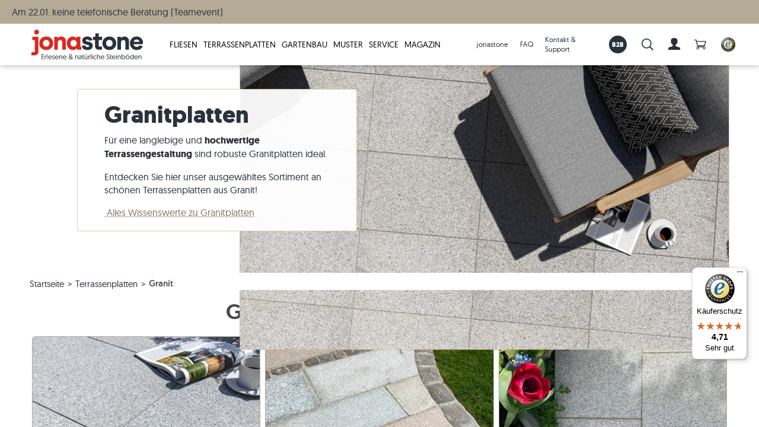

--- FILE ---
content_type: text/html; charset=utf-8
request_url: https://www.jonastone.de/terrassenplatten/granit/
body_size: 77223
content:



<!DOCTYPE html>
<html lang="de-DE"
      data-site="jonastone"
      data-html
      >



<head>
    <script nonce="mOqgN/gmCm5pTh9KigqS">
        window.dataLayer = window.dataLayer || [];
    
        function gtag() {
            dataLayer.push(arguments);
        }
    
        gtag('consent',
            'default',
            {
                ad_storage: 'denied',
                analytics_storage: 'denied',
                ad_user_data: 'denied',
                ad_personalization: 'denied',
                wait_for_update: 500,
            });
    
        gtag('set', 'ads_data_redaction', true);
    </script>

<script data-gcm-version="2.0" nonce="mOqgN/gmCm5pTh9KigqS" id="CookieConsent" src="https://policy.app.cookieinformation.com/uc.js" data-culture="de" type="text/javascript"></script>            <!-- Google Tag Manager -->
            <script nonce="mOqgN/gmCm5pTh9KigqS">
                (function(w, d, s, l, i) {
                    w[l] = w[l] || [];
                    w[l].push({
                        'gtm.start':
                            new Date().getTime(),
                        event: 'gtm.js'
                    });
                    var f = d.getElementsByTagName(s)[0],
                        j = d.createElement(s),
                        dl = l != 'dataLayer' ? '&l=' + l : '';
                    j.async = true;
                    j.src =
                        'https://www.googletagmanager.com/gtm.js?id=' + i + dl;
                    var n = d.querySelector('[nonce]');
                    n && j.setAttribute('nonce', n.nonce || n.getAttribute('nonce'));
                    f.parentNode.insertBefore(j, f);
                })(window, document, 'script', 'dataLayer', 'GTM-NNC6WW7');
            </script>
            <!-- End Google Tag Manager -->
        <link rel="preconnect" href="https://www.google-analytics.com">
        <link rel="preconnect" href="https://stats.g.doubleclick.net">

    <meta charset="utf-8">
    <meta content="IE=edge" http-equiv="X-UA-Compatible">
    <meta content="width=device-width, minimum-scale=1.0, maximum-scale=1.0, user-scalable=yes" name="viewport">
    <title>Granit Terrassenplatten g&#252;nstig online kaufen | jonastone</title>
    <meta name="description" content="Granitplatten f&#252;r den Au&#223;enbereich ❤ hochwertig ✓ abriebfest ✓ pflegeleicht ✓ Terrassenplatten aus Granit vom Experten">
    
    <link rel="preload" as="font" href="/client/fonts/geomanist/300.woff" type="font/woff" crossorigin="anonymous">
    <link rel="preload" as="font" href="/client/fonts/geomanist/400.woff" type="font/woff" crossorigin="anonymous">
    <link rel="preload" as="font" href="/client/fonts/geomanist/500.woff" type="font/woff" crossorigin="anonymous">
    <link rel="preload" as="font" href="/client/fonts/geomanist/700.woff" type="font/woff" crossorigin="anonymous">
    <link rel="preload" as="font" href="/client/fonts/icomoon/400.woff" type="font/woff" crossorigin="anonymous">

    <link rel="stylesheet" href="/client/styles/0-vendors.css?v=3a696b7b0ae60ca107dc90c7d376bd83">
<link rel="stylesheet" href="/client/styles/1-legacy.css?v=087493eb02482875487af893690c87a1">
<link rel="stylesheet" href="/client/styles/main.css?v=00d6c0a48455f79efb1021a50f1d82f9">


        
    
        <base href="https://www.jonastone.de/terrassenplatten/granit/" />
    <link rel="canonical" href="https://www.jonastone.de/terrassenplatten/granit/" />
        <link rel="alternate" hreflang="x-default" href="https://www.jonastone.de/terrassenplatten/granit/" />
        <link rel="alternate" hreflang="de-DE" href="https://www.jonastone.de/terrassenplatten/granit/" />
        <link rel="alternate" hreflang="de-CH" href="https://www.stonenaturelle.ch/terrassenplatten/granit/" />
        <link rel="alternate" hreflang="de-AT" href="https://www.stonenaturelle.at/terrassenplatten/granit/" />
        <link rel="alternate" hreflang="fr-FR" href="https://www.stonenaturelle.fr/dalles-exterieur/granite/" />
        <link rel="alternate" hreflang="fr-CH" href="https://fr.stonenaturelle.ch/dalles-exterieur/granite/" />
        <link rel="alternate" hreflang="fr-BE" href="https://www.stonenaturelle.be/dalles-exterieur/granite/" />
        <link rel="alternate" hreflang="nl-NL" href="https://www.stonenaturelle.nl/tuintegels-terrastegels/graniet/" />
        <link rel="alternate" hreflang="da-DK" href="https://www.jonastone.dk/terrassefliser/granit/" />
        <link rel="alternate" hreflang="it-IT" href="https://www.jonastone.it/piastrelle-per-terrazze/granito/" />
        <link rel="alternate" hreflang="cs-CZ" href="https://www.jonastone.cz/venkovni-dlazby/zula/" />

    
        <link href="/library/media/feature/seo/favicons/icon_256x256.png" rel="apple-touch-icon" type="image/x-icon">
        <link href="/library/media/feature/seo/favicons/icon_32x32.png" rel="icon" type="image/x-icon">
        <link href="/library/media/feature/seo/favicons/icon_32x32.png" rel="shortcut icon" type="image/x-icon">

    
<script nonce="mOqgN/gmCm5pTh9KigqS">
    window.jonastone = {
        settings: {"language":"de-DE","notificationDuration":5000,"notificationIcons":{"success":"icon__checkmark","error":"icon__exclamation--triangle","info":"icon__info--circle"},"tokens":{"grecaptcha":{"name":"__grecaptcha","key":"6LdC9dIZAAAAAEmJybeHrKNH4c-azDrU7d_RO6wN"}},"googleRecaptchaActive":false,"trustedShopsId":"XDC863CF37B6A2C8EC49083040798D569","paymentPublicKey":"p-pub-2a10Ev3JlfsjI7M1jzteAkDYTOZJIybP","info":{"customerId":null,"shoppingCartId":"74245a44-acbf-4720-a4c4-62ebcd0c2887","anonymousUserId":"74245a44-acbf-4720-a4c4-62ebcd0c2887"},"brand":"jonastone","unleash":{"toggles":{"devAccountOrderCancelCh":false,"devAccountOrderViewOrderState":false,"devCheckoutDiscounts":false,"devCheckoutDiscountsSuperuser":false,"devMarketResearch":true,"devMarketResearchSuperuser":true,"devOrderCloud":false,"emergencyOrdercloud":false,"devComplains":true}},"tools":{"chaindesk":{"agentId":"cmb828cy004viw34gjlz3dkru"}}},
        user: {
            loggedIn:false,
            isSuperUser:false,
        },
        dictionaries:{"global":{"back":"Zur\u00FCck","cancel":"Cancel","close":"Schlie\u00DFen","colon":":","contactMessageSent":"Vielen Dank f\u00FCr Ihre Nachricht! Eine Kopie der Nachricht wurde an {{__EMAIL__}} gesendet.","decrease":"verringern","degrees360":"360\u00B0 Tour","home":"jonastone","increase":"erh\u00F6hen","language":"","missedDatasource":"{0} component: missed datasource","missedItems":"{0} component: missed items","missedParameter":"{0} component: missed parameter","next":"N\u00E4chster","noItemsToDisplay":"Es gibt keine Elemente zum Anzeigen.","notEditable":"{0} component is not editable in the Experience Editor","open":"Ge\u00F6ffnet bis: ","pinterestShare":"share on Pinterest","previous":"Vorheriger","processFailed":"Vorgang fehlgeschlagen!","processSuccessful":"Vorgang erfolgreich abgeschlossen!","readMore":"Mehr lesen...","roomvoPdpButtonText":"In meinem Raum ansehen","selectItem":"-- Men\u00FCpunkt w\u00E4hlen --","showAll":"Alle anzeigen","showLess":"weniger anzeigen","showMore":"mehr anzeigen","showVideo":"Video","showXMore":"Show {0} more...","somethingWentWrong":"Etwas ist schiefgelaufen, bitte versuchen Sie es erneut.","goToSlide":"gehe zu","noFaqEntriesFound":"Zu Ihrer Suchanfrage gibt es leider kein passendes Ergebnis.","digitalSampleViewerButtonText":"Muster anschauen","arrowUp":"","arrowDown":""},"forms":{"confirmation":"_CONFIRM_LABEL_ muss den gleichen Wert haben wie _LABEL_","confirmationLabel":"_LABEL_ wiederholen","dependantOn":"this field is required","isRequired":"Dieses Feld ist erforderlich","maxCharacters":"Dieses Feld darf h\u00F6chstens _NUMBER_ Zeichen haben","minCharacters":"Dieses Feld muss mindestens _NUMBER_ Zeichen haben","uploadedImages":"Hochgeladene Bilder"}},
        product:null,
        commerceCountryInfo:{"currency":"€","currencyCode":"EUR","shippingLink":"/lieferung/","freeShippingLimit":5000.000000,"taxFee":0.190000,"bufferPercentage":10,"discountThreshold":10.0,"osSampleMaxSquaremeterAmount":1.200000,"osSampleMaxPositionsPerBasket":10,"sampleMaxAmount":3.0,"isExpressAllowed":true,"expressDeliveryMaxWeight":4.999990,"supplyDeliveryMaxWeight":0.028900,"defaultDeliveryTime":"10.00:00:00","pickupDeliveryTime":"2.00:00:00","expressDeliveryTime":"2.00:00:00","sampleDeliveryTime":"2.00:00:00","osSampleDeliveryTime":"3.00:00:00","supplyDeliveryTime":"7.00:00:00","smallSamplePossibleDelayDays":2,"osSamplePossibleDelayDays":3,"expressDeliveryPossibleDelayDays":2},
    };
</script>
</head>


<body class=" body body-layout product-list"
       data-body
      >



    <!-- Google Tag Manager (noscript) -->
    <noscript>
        <iframe src="https://www.googletagmanager.com/ns.html?id=GTM-NNC6WW7"
                height="0" width="0" style="display: none; visibility: hidden">
        </iframe>
    </noscript>
    <!-- End Google Tag Manager (noscript) -->

<input name="__RequestVerificationToken" type="hidden" value="1FeoyUdYMLaaBSBsvRFA__cY9XdLeuKYczY5rkaSv8AH16DuP_f2CTQSDLBsjxG1CNqjCPbPKf4aiOE_etcp62GhchpkaZ76bC0wBJAWiOM1" />

<div class="headerline">
  <div class="rte-field">Am 22.01. keine telefonische Beratung (Teamevent)</div>
</div>


    <header class="header"
            
            
            data-header>
        

    <div class="header__logo">
<a href="/" class="header__logo-link" ><img src="/library/media/logo/js_logo_claim.svg?la=de-DE&amp;h=225&amp;w=225&amp;hash=7DF676D3BAB74FEDBFB0F28E5D2FA564" alt="Logo von jonastone mit Claim" /></a>    </div>
    <div class="header__right">
        
        
    <div class="main-nav" data-init="mainnav" data-mainnav>
        
        <button class="main-nav__opener" data-mainnav-opener>
            <span class="main-nav__opener-box">
                <span class="main-nav__opener-inner"></span>
            </span>
        </button>

        <ul class="main-nav__content" data-init="jaccordion" data-options='{"turnOff": "xl"}'>


<li class="main-nav__category"  data-jaccordion-item>
<a href="/fliesen/" class="main-nav__link main-nav__link--with-content" data-jaccordion-header="" >Fliesen<svg class="icon main-nav__icon"><use href="#icon__caret"></use></svg></a>            <div class="main-nav__submenu" data-jaccordion-content>
            <div class="main-nav__xl-grid-container">
                <div class="grid-x grid-margin-x main-nav__columns">

<div class="cell xl-3 main-nav__column" data-jaccordion-item>
    <div class="main-nav__subitem" data-jaccordion-header>
<a href="/fliesen/naturstein/" class="main-nav__sublink" >Fliesen aus Naturstein<svg class="icon main-nav__subicon"><use href="#icon__caret"></use></svg></a>    </div>
    <div class="grid-x grid-margin-x">
            <div class="cell sm-12 xl-auto hide-for-xl">
                <ul class="main-nav__column-list" data-jaccordion-content>
                    <li class="main-nav__column-item">
<a href="/fliesen/naturstein/" class="main-nav__column-link" >Alle Natursteinfliesen</a>                    </li>
                </ul>
            </div>
                    <div class="cell sm-12 xl-auto main-nav__column-content-last">
<a href="/fliesen/naturstein/" class="main-nav__image" >
<div class="image main-nav__image-figure" >
    <span class="image__wrapper">
        <img class="image__file image__file--lazy lazyload"  src="[data-uri]" data-src="/library/media/bilder/produkte%20innen/travertinfliesen/travertinfliesen%20medium/travertin-fliesen-medium-01-js.jpg?h=165&amp;iar=1&amp;w=275&amp;hash=314A6C503ADADBF668038DDA8B0371A8" alt="Travertin-Fliesen Medium, getrommelt R&#246;mischer Verband mit Palme" title="Rustikal und nat&#252;rlich: Travertin Fliese Medium" width="300" height="180">
    </span>
    
</div></a>                <ul class="main-nav__column-list" data-jaccordion-content>
                        <li class="main-nav__column-item">
                            <a href="/fliesen/travertin/" class="main-nav__column-link" >Travertinfliesen</a>
                        </li>
                        <li class="main-nav__column-item">
                            <a href="/fliesen/schiefer/" class="main-nav__column-link" >Schieferfliesen</a>
                        </li>
                        <li class="main-nav__column-item">
                            <a href="/fliesen/kalkstein/" class="main-nav__column-link" >Kalksteinfliesen</a>
                        </li>
                        <li class="main-nav__column-item">
                            <a href="/fliesen/granit/" class="main-nav__column-link" >Granitfliesen</a>
                        </li>
                        <li class="main-nav__column-item">
                            <a href="/fliesen/quarzit/" class="main-nav__column-link" >Quarzitfliesen</a>
                        </li>
                        <li class="main-nav__column-item">
                            <a href="/fliesen/marmor/" class="main-nav__column-link" >Marmorfliesen</a>
                        </li>
                        <li class="main-nav__column-item">
                            <a href="/fliesen/antike-fliesen/" class="main-nav__column-link" >Antike Fliesen</a>
                        </li>
                        <li class="main-nav__column-item">
                            <a href="/mosaikfliesen/" class="main-nav__column-link" >Mosaikfliesen</a>
                        </li>
                        <li class="main-nav__column-item">
                            <a href="/verblender/" class="main-nav__column-link" >Verblender</a>
                        </li>
                </ul>
            </div>
    </div>
        <div class="main-nav__footer">
<a href="/fliesen/naturstein/" class="main-nav__footer-link" >Alle Natursteinfliesen<svg class="icon main-nav__footer-arrow"><use href="#icon__arrow"></use></svg></a>        </div>
</div>
<div class="cell xl-3 main-nav__column" data-jaccordion-item>
    <div class="main-nav__subitem" data-jaccordion-header>
<a href="/fliesen/feinsteinzeug/" class="main-nav__sublink" >Fliesen aus Feinsteinzeug<svg class="icon main-nav__subicon"><use href="#icon__caret"></use></svg></a>    </div>
    <div class="grid-x grid-margin-x">
            <div class="cell sm-12 xl-auto hide-for-xl">
                <ul class="main-nav__column-list" data-jaccordion-content>
                    <li class="main-nav__column-item">
<a href="/fliesen/feinsteinzeug/" class="main-nav__column-link" >Alle Feinsteinzeugfliesen</a>                    </li>
                </ul>
            </div>
                    <div class="cell sm-12 xl-auto main-nav__column-content-last">
<a href="/fliesen/feinsteinzeug/" class="main-nav__image" >
<div class="image main-nav__image-figure" >
    <span class="image__wrapper">
        <img class="image__file image__file--lazy lazyload"  src="[data-uri]" data-src="/library/media/bilder/navigation/kiste-auf-fussboden-mit-feinsteinzeugfliesen-urban-honey-js.jpg?h=165&amp;iar=1&amp;w=275&amp;hash=E7E144B2F802E18D774663D578A65101" alt="Wei&#223;e Kiste auf Fu&#223;boden mit Feinsteinzeugfliesen in Holzoptik" width="300" height="180">
    </span>
    
</div></a>                <ul class="main-nav__column-list" data-jaccordion-content>
                        <li class="main-nav__column-item">
                            <a href="/fliesen/holzoptik/" class="main-nav__column-link" >Holzoptik-Fliesen</a>
                        </li>
                        <li class="main-nav__column-item">
                            <a href="/fliesen/betonoptik/" class="main-nav__column-link" >Betonoptik-Fliesen</a>
                        </li>
                        <li class="main-nav__column-item">
                            <a href="/fliesen/steinoptik/" class="main-nav__column-link" >Steinoptik-Fliesen</a>
                        </li>
                        <li class="main-nav__column-item">
                            <a href="/fliesen/weisse-fliesen/" class="main-nav__column-link" >Wei&#223;e Fliesen</a>
                        </li>
                        <li class="main-nav__column-item">
                            <a href="/fliesen/beige-fliesen/" class="main-nav__column-link" >Beige Fliesen</a>
                        </li>
                        <li class="main-nav__column-item">
                            <a href="/fliesen/graue-fliesen/" class="main-nav__column-link" >Graue Fliesen</a>
                        </li>
                </ul>
            </div>
    </div>
        <div class="main-nav__footer">
<a href="/fliesen/feinsteinzeug/" class="main-nav__footer-link" >Alle Feinsteinzeugfliesen<svg class="icon main-nav__footer-arrow"><use href="#icon__arrow"></use></svg></a>        </div>
</div>
<div class="cell xl-3 main-nav__column" data-jaccordion-item>
    <div class="main-nav__subitem" data-jaccordion-header>
<a href="/fliesen/restposten/" class="main-nav__sublink" >Fliesen-Angebote &amp; Zubeh&#246;r &#128293;<svg class="icon main-nav__subicon"><use href="#icon__caret"></use></svg></a>    </div>
    <div class="grid-x grid-margin-x">
                    <div class="cell sm-12 xl-auto main-nav__column-content-last">
<a href="/fliesen/restposten/" class="main-nav__image" >
<div class="image main-nav__image-figure" >
    <span class="image__wrapper">
        <img class="image__file image__file--lazy lazyload"  src="[data-uri]" data-src="/library/media/bilder/navigation/sale-neu.png?h=165&amp;iar=1&amp;w=275&amp;hash=89787A467740406D7D08EEBE854180DE" alt="Braun-beige Travertinfliesen von oben mit Sale-Zeichen darauf" width="300" height="180">
    </span>
    
</div></a>                <ul class="main-nav__column-list" data-jaccordion-content>
                        <li class="main-nav__column-item">
                            <a href="/fliesen/restposten/" class="main-nav__column-link" >zu den Angeboten &gt;</a>
                        </li>
                        <li class="main-nav__column-item">
                            <a href="/zubehoer/" class="main-nav__column-link" >Pflege- und Verlegezubeh&#246;r</a>
                        </li>
                </ul>
            </div>
    </div>
</div>
<div class="cell xl-3 main-nav__column" data-jaccordion-item>
    <div class="main-nav__subitem" data-jaccordion-header>
<a href="/fliesen/" class="main-nav__sublink" >Alle Fliesen<svg class="icon main-nav__subicon"><use href="#icon__caret"></use></svg></a>    </div>
    <div class="grid-x grid-margin-x">
            <div class="cell sm-12 xl-auto hide-for-xl">
                <ul class="main-nav__column-list" data-jaccordion-content>
                    <li class="main-nav__column-item">
<a href="/fliesen/" class="main-nav__column-link" >&#220;bersicht alle Fliesen</a>                    </li>
                </ul>
            </div>
                    <div class="cell sm-12 xl-auto main-nav__column-content-last">
<a href="/fliesen/" class="main-nav__image" >
<div class="image main-nav__image-figure" >
    <span class="image__wrapper">
        <img class="image__file image__file--lazy lazyload"  src="[data-uri]" data-src="/library/media/bilder/navigation/hund-liegt-auf-travertinfliesen-light-js.jpg?h=165&amp;iar=1&amp;w=275&amp;hash=ADDE163649BDAE062043C13928689A07" alt="Ein Hund liegt auf einem hellen Travertinboden" width="300" height="180">
    </span>
    
</div></a>                <ul class="main-nav__column-list" data-jaccordion-content>
                </ul>
            </div>
    </div>
        <div class="main-nav__footer">
<a href="/fliesen/" class="main-nav__footer-link" >&#220;bersicht alle Fliesen<svg class="icon main-nav__footer-arrow"><use href="#icon__arrow"></use></svg></a>        </div>
</div>                </div>
            </div>
        </div>
</li>

<li class="main-nav__category"  data-jaccordion-item>
<a href="/terrassenplatten/" class="main-nav__link main-nav__link--with-content" data-jaccordion-header="" >Terrassenplatten<svg class="icon main-nav__icon"><use href="#icon__caret"></use></svg></a>            <div class="main-nav__submenu" data-jaccordion-content>
            <div class="main-nav__xl-grid-container">
                <div class="grid-x grid-margin-x main-nav__columns">

<div class="cell xl-3 main-nav__column" data-jaccordion-item>
    <div class="main-nav__subitem" data-jaccordion-header>
<a href="/terrassenplatten/naturstein/" class="main-nav__sublink" >Terrassenplatten aus Naturstein<svg class="icon main-nav__subicon"><use href="#icon__caret"></use></svg></a>    </div>
    <div class="grid-x grid-margin-x">
            <div class="cell sm-12 xl-auto hide-for-xl">
                <ul class="main-nav__column-list" data-jaccordion-content>
                    <li class="main-nav__column-item">
<a href="/terrassenplatten/naturstein/" class="main-nav__column-link" >Alle Natursteinplatten</a>                    </li>
                </ul>
            </div>
                    <div class="cell sm-12 xl-auto main-nav__column-content-last">
<a href="/terrassenplatten/naturstein/" class="main-nav__image" >
<div class="image main-nav__image-figure" >
    <span class="image__wrapper">
        <img class="image__file image__file--lazy lazyload"  src="[data-uri]" data-src="/library/media/bilder/produkte%20aussen/travertinplatten/travertinplatten%20rustic/terrasse-mit-ausblick-und-travertin-rustic-js.jpg?h=165&amp;iar=1&amp;w=275&amp;hash=7DAC35B444784331C4F91AD90494AD12" alt="Terrassenboden mit Travertin Rustic und Holzm&#246;beln, im Hintergrund eine Rasenfl&#228;che und Ausblick auf die Berge" title="Sanfte, warme Beiget&#246;ne bei Sonnenlicht" width="300" height="180">
    </span>
    
</div></a>                <ul class="main-nav__column-list" data-jaccordion-content>
                        <li class="main-nav__column-item">
                            <a href="/terrassenplatten/travertin/" class="main-nav__column-link" >Travertinplatten</a>
                        </li>
                        <li class="main-nav__column-item">
                            <a href="/terrassenplatten/sandstein/" class="main-nav__column-link" >Sandsteinplatten</a>
                        </li>
                        <li class="main-nav__column-item">
                            <a href="/terrassenplatten/granit/" class="main-nav__column-link" >Granitplatten</a>
                        </li>
                        <li class="main-nav__column-item">
                            <a href="/terrassenplatten/schiefer/" class="main-nav__column-link" >Schieferplatten</a>
                        </li>
                        <li class="main-nav__column-item">
                            <a href="/terrassenplatten/kalkstein/" class="main-nav__column-link" >Kalksteinplatten</a>
                        </li>
                        <li class="main-nav__column-item">
                            <a href="/terrassenplatten/marmor/" class="main-nav__column-link" >Marmorplatten</a>
                        </li>
                        <li class="main-nav__column-item">
                            <a href="/terrassenplatten/quarzit/" class="main-nav__column-link" >Quarzitplatten</a>
                        </li>
                        <li class="main-nav__column-item">
                            <a href="/terrassenplatten/gneis/" class="main-nav__column-link" >Gneisplatten</a>
                        </li>
                        <li class="main-nav__column-item">
                            <a href="/terrassenplatten/basalt/" class="main-nav__column-link" >Basaltplatten</a>
                        </li>
                        <li class="main-nav__column-item">
                            <a href="/terrassenplatten/polygonalplatten/" class="main-nav__column-link" >Polygonalplatten</a>
                        </li>
                        <li class="main-nav__column-item">
                            <a href="/terrassenplatten/poolumrandung/" class="main-nav__column-link" >Poolumrandung</a>
                        </li>
                </ul>
            </div>
    </div>
        <div class="main-nav__footer">
<a href="/terrassenplatten/naturstein/" class="main-nav__footer-link" >Alle Natursteinplatten<svg class="icon main-nav__footer-arrow"><use href="#icon__arrow"></use></svg></a>        </div>
</div>
<div class="cell xl-3 main-nav__column" data-jaccordion-item>
    <div class="main-nav__subitem" data-jaccordion-header>
<a href="/terrassenplatten/feinsteinzeug/" class="main-nav__sublink" >Terrassenplatten Feinsteinzeug<svg class="icon main-nav__subicon"><use href="#icon__caret"></use></svg></a>    </div>
    <div class="grid-x grid-margin-x">
            <div class="cell sm-12 xl-auto hide-for-xl">
                <ul class="main-nav__column-list" data-jaccordion-content>
                    <li class="main-nav__column-item">
<a href="/terrassenplatten/feinsteinzeug/" class="main-nav__column-link" >Alle Feinsteinzeugplatten</a>                    </li>
                </ul>
            </div>
                    <div class="cell sm-12 xl-auto main-nav__column-content-last">
<a href="/terrassenplatten/feinsteinzeug/" class="main-nav__image" >
<div class="image main-nav__image-figure" >
    <span class="image__wrapper">
        <img class="image__file image__file--lazy lazyload"  src="[data-uri]" data-src="/library/media/bilder/navigation/holzoptikplatte_indie-smoke_tisch-fruechte_sn.jpg?h=165&amp;iar=1&amp;w=275&amp;hash=AFDE36D97AD28843DA2D9C3733492481" alt="Tisch mit Fr&#252;chten auf Holzoptikplatten Indie Smoke" width="300" height="180">
    </span>
    
</div></a>                <ul class="main-nav__column-list" data-jaccordion-content>
                        <li class="main-nav__column-item">
                            <a href="/terrassenplatten/holzoptik/" class="main-nav__column-link" >Holzoptik-Terrassenplatten</a>
                        </li>
                        <li class="main-nav__column-item">
                            <a href="/terrassenplatten/betonoptik/" class="main-nav__column-link" >Betonoptik-Terrassenplatten</a>
                        </li>
                        <li class="main-nav__column-item">
                            <a href="/terrassenplatten/steinoptik/" class="main-nav__column-link" >Steinoptik-Terrassenplatten</a>
                        </li>
                        <li class="main-nav__column-item">
                            <a href="/terrassenplatten/terrassenplatten-3cm/" class="main-nav__column-link" >3 cm-Terrassenplatten</a>
                        </li>
                        <li class="main-nav__column-item">
                            <a href="/terrassenplatten/terrassenplatten-beige/" class="main-nav__column-link" >Beige Terrassenplatten</a>
                        </li>
                        <li class="main-nav__column-item">
                            <a href="/terrassenplatten/terrassenplatten-grau/" class="main-nav__column-link" >Graue Terrassenplatten</a>
                        </li>
                </ul>
            </div>
    </div>
        <div class="main-nav__footer">
<a href="/terrassenplatten/feinsteinzeug/" class="main-nav__footer-link" >Alle Feinsteinzeugplatten<svg class="icon main-nav__footer-arrow"><use href="#icon__arrow"></use></svg></a>        </div>
</div>
<div class="cell xl-3 main-nav__column" data-jaccordion-item>
    <div class="main-nav__subitem" data-jaccordion-header>
<a href="/pflastersteine/" class="main-nav__sublink" >Pflastersteine aus Naturstein<svg class="icon main-nav__subicon"><use href="#icon__caret"></use></svg></a>    </div>
    <div class="grid-x grid-margin-x">
            <div class="cell sm-12 xl-auto hide-for-xl">
                <ul class="main-nav__column-list" data-jaccordion-content>
                    <li class="main-nav__column-item">
<a href="/pflastersteine/" class="main-nav__column-link" >Alle Pflastersteine</a>                    </li>
                </ul>
            </div>
                    <div class="cell sm-12 xl-auto main-nav__column-content-last">
<a href="/pflastersteine/" class="main-nav__image" >
<div class="image main-nav__image-figure" >
    <span class="image__wrapper">
        <img class="image__file image__file--lazy lazyload"  src="[data-uri]" data-src="/library/media/bilder/produkte%20aussen/gartenbau/pflastersteine/gneis%20urban%20grey%20line/pflastersteine%20gneis%20urban%20grey%20line%20im%20kreis%20verlegt.jpg?h=165&amp;iar=1&amp;w=275&amp;hash=374CFFA4A81AA7439E49A3FED5A6C02F" alt="Pflastersteine Gneis Urban Grey Line im Kreis verlegt" title="Gestaltungsideen mit Gneis Pflastersteinen" width="300" height="180">
    </span>
    
</div></a>                <ul class="main-nav__column-list" data-jaccordion-content>
                        <li class="main-nav__column-item">
                            <a href="/pflastersteine/basalt/" class="main-nav__column-link" >Basalt-Pflastersteine</a>
                        </li>
                        <li class="main-nav__column-item">
                            <a href="/pflastersteine/granit/" class="main-nav__column-link" >Granit-Pflastersteine</a>
                        </li>
                        <li class="main-nav__column-item">
                            <a href="/pflastersteine/sandstein/" class="main-nav__column-link" >Sandstein-Pflastersteine</a>
                        </li>
                        <li class="main-nav__column-item">
                            <a href="/pflastersteine/travertin/" class="main-nav__column-link" >Travertin-Pflastersteine</a>
                        </li>
                        <li class="main-nav__column-item">
                            <a href="/pflastersteine/kalkstein/" class="main-nav__column-link" >Kalkstein-Pflastersteine</a>
                        </li>
                        <li class="main-nav__column-item">
                            <a href="/pflastersteine/quarzit/" class="main-nav__column-link" >Quarzit-Pflastersteine</a>
                        </li>
                        <li class="main-nav__column-item">
                            <a href="/pflastersteine/gneis/" class="main-nav__column-link" >Gneis-Pflastersteine</a>
                        </li>
                </ul>
            </div>
    </div>
        <div class="main-nav__footer">
<a href="/pflastersteine/" class="main-nav__footer-link" >Alle Pflastersteine<svg class="icon main-nav__footer-arrow"><use href="#icon__arrow"></use></svg></a>        </div>
</div>
<div class="cell xl-3 main-nav__column" data-jaccordion-item>
    <div class="main-nav__subitem" data-jaccordion-header>
<a href="/terrassenplatten/restposten/" class="main-nav__sublink" >Platten-Angebote &amp; Zubeh&#246;r &#128293;<svg class="icon main-nav__subicon"><use href="#icon__caret"></use></svg></a>    </div>
    <div class="grid-x grid-margin-x">
                    <div class="cell sm-12 xl-auto main-nav__column-content-last">
<a href="/terrassenplatten/restposten/" class="main-nav__image" >
<div class="image main-nav__image-figure" >
    <span class="image__wrapper">
        <img class="image__file image__file--lazy lazyload"  src="[data-uri]" data-src="/library/media/bilder/navigation/saleplatten.jpg?h=165&amp;iar=1&amp;w=275&amp;hash=FE959A2CFFB42A13B8D630724B85C244" alt="Platten und Rasenst&#252;ck, dar&#252;ber ein Sale-Zeichen" width="300" height="180">
    </span>
    
</div></a>                <ul class="main-nav__column-list" data-jaccordion-content>
                        <li class="main-nav__column-item">
                            <a href="/terrassenplatten/restposten/" class="main-nav__column-link" >zu den Angeboten &gt;</a>
                        </li>
                        <li class="main-nav__column-item">
                            <a href="/zubehoer/" class="main-nav__column-link" >Pflege- und Verlegezubeh&#246;r</a>
                        </li>
                </ul>
            </div>
    </div>
</div>                </div>
            </div>
        </div>
</li>

<li class="main-nav__category"  data-jaccordion-item>
<a href="/gartenbau/" class="main-nav__link main-nav__link--with-content" data-jaccordion-header="" >Gartenbau<svg class="icon main-nav__icon"><use href="#icon__caret"></use></svg></a>            <div class="main-nav__submenu" data-jaccordion-content>
            <div class="main-nav__xl-grid-container">
                <div class="grid-x grid-margin-x main-nav__columns">

<div class="cell xl-3 main-nav__column" data-jaccordion-item>
    <div class="main-nav__subitem" data-jaccordion-header>
<a href="/palisaden/" class="main-nav__sublink" >Palisaden aus Naturstein<svg class="icon main-nav__subicon"><use href="#icon__caret"></use></svg></a>    </div>
    <div class="grid-x grid-margin-x">
            <div class="cell sm-12 xl-auto hide-for-xl">
                <ul class="main-nav__column-list" data-jaccordion-content>
                    <li class="main-nav__column-item">
<a href="/palisaden/" class="main-nav__column-link" >Alle Palisaden</a>                    </li>
                </ul>
            </div>
                    <div class="cell sm-12 xl-auto main-nav__column-content-last">
<a href="/palisaden/" class="main-nav__image" >
<div class="image main-nav__image-figure" >
    <span class="image__wrapper">
        <img class="image__file image__file--lazy lazyload"  src="[data-uri]" data-src="/library/media/bilder/produkte%20aussen/gartenbau/menuebilder/palisade%20basalt%20takeda%20eingangsbereich.png?h=165&amp;iar=1&amp;w=275&amp;hash=957C6E1890D3D620B0E8058A5A4E0C56" alt="Palisade Basalt Takeda Eingangsbereich" width="300" height="180">
    </span>
    
</div></a>                <ul class="main-nav__column-list" data-jaccordion-content>
                        <li class="main-nav__column-item">
                            <a href="/palisaden/granit/" class="main-nav__column-link" >Granit-Palisaden</a>
                        </li>
                        <li class="main-nav__column-item">
                            <a href="/palisaden/basalt/" class="main-nav__column-link" >Basalt-Palisaden</a>
                        </li>
                        <li class="main-nav__column-item">
                            <a href="/palisaden/gneis/" class="main-nav__column-link" >Gneis-Palisaden</a>
                        </li>
                </ul>
            </div>
    </div>
        <div class="main-nav__footer">
<a href="/palisaden/" class="main-nav__footer-link" >Alle Palisaden<svg class="icon main-nav__footer-arrow"><use href="#icon__arrow"></use></svg></a>        </div>
</div>
<div class="cell xl-3 main-nav__column" data-jaccordion-item>
    <div class="main-nav__subitem" data-jaccordion-header>
<a href="/blockstufen/" class="main-nav__sublink" >Blockstufen aus Naturstein<svg class="icon main-nav__subicon"><use href="#icon__caret"></use></svg></a>    </div>
    <div class="grid-x grid-margin-x">
            <div class="cell sm-12 xl-auto hide-for-xl">
                <ul class="main-nav__column-list" data-jaccordion-content>
                    <li class="main-nav__column-item">
<a href="/blockstufen/" class="main-nav__column-link" >Alle Blockstufen</a>                    </li>
                </ul>
            </div>
                    <div class="cell sm-12 xl-auto main-nav__column-content-last">
<a href="/blockstufen/" class="main-nav__image" >
<div class="image main-nav__image-figure" >
    <span class="image__wrapper">
        <img class="image__file image__file--lazy lazyload"  src="[data-uri]" data-src="/library/media/bilder/produkte%20aussen/gartenbau/menuebilder/blockstufen%20basalt%20takeda%20ambiente%20treppenanlage/_dsc8989.jpg?h=165&amp;iar=1&amp;w=275&amp;hash=D20A9D28C98A3903BEF9FD6B3E309114" alt="_DSC8989" width="300" height="180">
    </span>
    
</div></a>                <ul class="main-nav__column-list" data-jaccordion-content>
                        <li class="main-nav__column-item">
                            <a href="/blockstufen/granit/" class="main-nav__column-link" >Granit-Blockstufen</a>
                        </li>
                        <li class="main-nav__column-item">
                            <a href="/blockstufen/sandstein/" class="main-nav__column-link" >Sandstein-Blockstufen</a>
                        </li>
                        <li class="main-nav__column-item">
                            <a href="/blockstufen/basalt/" class="main-nav__column-link" >Basalt-Blockstufen </a>
                        </li>
                        <li class="main-nav__column-item">
                            <a href="/blockstufen/travertin/" class="main-nav__column-link" >Travertin-Blockstufen</a>
                        </li>
                        <li class="main-nav__column-item">
                            <a href="/blockstufen/gneis/" class="main-nav__column-link" >Gneis-Blockstufen</a>
                        </li>
                        <li class="main-nav__column-item">
                            <a href="/blockstufen/kalkstein/" class="main-nav__column-link" >Kalkstein-Blockstufen </a>
                        </li>
                </ul>
            </div>
    </div>
        <div class="main-nav__footer">
<a href="/blockstufen/" class="main-nav__footer-link" >Alle Blockstufen<svg class="icon main-nav__footer-arrow"><use href="#icon__arrow"></use></svg></a>        </div>
</div>
<div class="cell xl-3 main-nav__column" data-jaccordion-item>
    <div class="main-nav__subitem" data-jaccordion-header>
<a href="/mauersteine/" class="main-nav__sublink" >Mauersteine aus Naturstein<svg class="icon main-nav__subicon"><use href="#icon__caret"></use></svg></a>    </div>
    <div class="grid-x grid-margin-x">
            <div class="cell sm-12 xl-auto hide-for-xl">
                <ul class="main-nav__column-list" data-jaccordion-content>
                    <li class="main-nav__column-item">
<a href="/mauersteine/" class="main-nav__column-link" >Alle Mauersteine</a>                    </li>
                </ul>
            </div>
                    <div class="cell sm-12 xl-auto main-nav__column-content-last">
<a href="/mauersteine/" class="main-nav__image" >
<div class="image main-nav__image-figure" >
    <span class="image__wrapper">
        <img class="image__file image__file--lazy lazyload"  src="[data-uri]" data-src="/library/media/bilder/produkte%20aussen/gartenbau/menuebilder/mauersteine%20travertin%20medium%20menuebild.jpg?h=165&amp;iar=1&amp;w=275&amp;hash=E24BE6FCC168E4A947E765EAEE67E0FE" alt="Mauersteine Travertin Medium" width="300" height="180">
    </span>
    
</div></a>                <ul class="main-nav__column-list" data-jaccordion-content>
                        <li class="main-nav__column-item">
                            <a href="/mauersteine/granit/" class="main-nav__column-link" target="angepasst" >Granit-Mauersteine</a>
                        </li>
                        <li class="main-nav__column-item">
                            <a href="/mauersteine/basalt/" class="main-nav__column-link" >Basalt-Mauersteine</a>
                        </li>
                        <li class="main-nav__column-item">
                            <a href="/mauersteine/kalkstein/" class="main-nav__column-link" >Kalkstein-Mauersteine</a>
                        </li>
                        <li class="main-nav__column-item">
                            <a href="/mauersteine/sandstein/" class="main-nav__column-link" >Sandstein-Mauersteine</a>
                        </li>
                        <li class="main-nav__column-item">
                            <a href="/mauersteine/travertin/" class="main-nav__column-link" >Travertin-Mauersteine</a>
                        </li>
                        <li class="main-nav__column-item">
                            <a href="/mauersteine/quarzit/" class="main-nav__column-link" >Quarzit-Mauersteine</a>
                        </li>
                        <li class="main-nav__column-item">
                            <a href="/mauersteine/gneis/" class="main-nav__column-link" >Gneis-Mauersteine</a>
                        </li>
                        <li class="main-nav__column-item">
                            <a href="/verblender/" class="main-nav__column-link" >Verblender au&#223;en</a>
                        </li>
                </ul>
            </div>
    </div>
        <div class="main-nav__footer">
<a href="/mauersteine/" class="main-nav__footer-link" >Alle Mauersteine<svg class="icon main-nav__footer-arrow"><use href="#icon__arrow"></use></svg></a>        </div>
</div>
<div class="cell xl-3 main-nav__column" data-jaccordion-item>
    <div class="main-nav__subitem" data-jaccordion-header>
<a href="/rasenkantensteine/" class="main-nav__sublink" >Rasenkanten aus Naturstein<svg class="icon main-nav__subicon"><use href="#icon__caret"></use></svg></a>    </div>
    <div class="grid-x grid-margin-x">
            <div class="cell sm-12 xl-auto hide-for-xl">
                <ul class="main-nav__column-list" data-jaccordion-content>
                    <li class="main-nav__column-item">
<a href="/rasenkantensteine/" class="main-nav__column-link" >Alle Rasenkanten</a>                    </li>
                </ul>
            </div>
                    <div class="cell sm-12 xl-auto main-nav__column-content-last">
<a href="/rasenkantensteine/" class="main-nav__image" >
<div class="image main-nav__image-figure" >
    <span class="image__wrapper">
        <img class="image__file image__file--lazy lazyload"  src="[data-uri]" data-src="/library/media/bilder/produkte%20aussen/gartenbau/rasenkanten/sandstein%20kandla%20grey/rasenkante%20sandstein%20kandla%20grey%20mit%20rasen%20und%20kies.jpg?h=165&amp;iar=1&amp;w=275&amp;hash=942699F665F83A76D7054F022A2A2251" alt="Rasenkante Sandstein Kandla Grey mit Rasen und Kies" title="Rustikaler und nat&#252;rlicher Sandstein-Look" width="300" height="180">
    </span>
    
</div></a>                <ul class="main-nav__column-list" data-jaccordion-content>
                        <li class="main-nav__column-item">
                            <a href="/rasenkantensteine/granit/" class="main-nav__column-link" >Granit-Rasenkanten</a>
                        </li>
                        <li class="main-nav__column-item">
                            <a href="/rasenkantensteine/sandstein/" class="main-nav__column-link" >Sandstein-Rasenkanten</a>
                        </li>
                        <li class="main-nav__column-item">
                            <a href="/rasenkantensteine/travertin/" class="main-nav__column-link" >Travertin-Rasenkanten</a>
                        </li>
                        <li class="main-nav__column-item">
                            <a href="/rasenkantensteine/kalkstein/" class="main-nav__column-link" >Kalkstein-Rasenkanten</a>
                        </li>
                        <li class="main-nav__column-item">
                            <a href="/rasenkantensteine/gneis/" class="main-nav__column-link" >Gneis-Rasenkanten</a>
                        </li>
                        <li class="main-nav__column-item">
                            <a href="/rasenkantensteine/basalt/" class="main-nav__column-link" >Basalt-Rasenkanten</a>
                        </li>
                </ul>
            </div>
    </div>
        <div class="main-nav__footer">
<a href="/rasenkantensteine/" class="main-nav__footer-link" >Alle Rasenkanten<svg class="icon main-nav__footer-arrow"><use href="#icon__arrow"></use></svg></a>        </div>
</div>                </div>
            </div>
        </div>
</li>

<li class="main-nav__category"  data-jaccordion-item>
<a href="/muster/" class="main-nav__link main-nav__link--with-content" data-jaccordion-header="" >Muster<svg class="icon main-nav__icon"><use href="#icon__caret"></use></svg></a>            <div class="main-nav__submenu" data-jaccordion-content>
            <div class="main-nav__xl-grid-container">
                <div class="grid-x grid-margin-x main-nav__columns">

<div class="cell xl-3 main-nav__column" data-jaccordion-item>
    <div class="main-nav__subitem" data-jaccordion-header>
<a href="/muster/" class="main-nav__sublink" >Muster<svg class="icon main-nav__subicon"><use href="#icon__caret"></use></svg></a>    </div>
    <div class="grid-x grid-margin-x">
                    <div class="cell sm-12 xl-auto main-nav__column-content-last">
<a href="/muster/" class="main-nav__image" >
<div class="image main-nav__image-figure" >
    <span class="image__wrapper">
        <img class="image__file image__file--lazy lazyload"  src="[data-uri]" data-src="/library/media/bilder/navigation/musterfliesen_verpacken_01.jpg?h=165&amp;iar=1&amp;w=275&amp;hash=FB8CB5FE31AD39F19BB8C136CE0379E8" alt="Ein Mitarbeiter verpackt ein Muster" width="300" height="180">
    </span>
    
</div></a>                <ul class="main-nav__column-list" data-jaccordion-content>
                        <li class="main-nav__column-item">
                            <a href="/muster/" class="main-nav__column-link" >Jetzt Muster bestellen &gt;</a>
                        </li>
                        <li class="main-nav__column-item">
                            <a href="/magazin/materialwissen/naturstein/unser-natursteinmuster-versand/" class="main-nav__column-link" target="angepasst|Custom" >Mehr Infos zum Musterversand &gt;</a>
                        </li>
                </ul>
            </div>
    </div>
</div>
<div class="cell xl-3 main-nav__column" data-jaccordion-item>
    <div class="main-nav__subitem" data-jaccordion-header>
<a href="/visualizer/" class="main-nav__sublink" >Visualizer<svg class="icon main-nav__subicon"><use href="#icon__caret"></use></svg></a>    </div>
    <div class="grid-x grid-margin-x">
                    <div class="cell sm-12 xl-auto main-nav__column-content-last">
<a href="/visualizer/" class="main-nav__image" >
<div class="image main-nav__image-figure" >
    <span class="image__wrapper">
        <img class="image__file image__file--lazy lazyload"  src="[data-uri]" data-src="/library/media/bilder/visualizer/mann%20visualizer%20sofa%20menue.jpg?h=165&amp;iar=1&amp;w=275&amp;hash=FAD404AED69F0387C51A735D1391C850" alt="Mann Visualizer Sofa _Menue" title="Erleben Sie Ihren Traumboden in Ihrem Zuhause!" width="300" height="180">
    </span>
    
</div></a>                <ul class="main-nav__column-list" data-jaccordion-content>
                        <li class="main-nav__column-item">
                            <a href="https://www.roomvo.com/my/jonastonede/" class="main-nav__column-link" target="angepasst" >Jetzt Visualizer starten &gt;</a>
                        </li>
                        <li class="main-nav__column-item">
                            <a href="/visualizer/" class="main-nav__column-link" target="angepasst" >Mehr Infos zum Visualizer &gt;</a>
                        </li>
                </ul>
            </div>
    </div>
</div>                </div>
            </div>
        </div>
</li>

<li class="main-nav__category"  data-jaccordion-item>
<a href="/faq/" class="main-nav__link main-nav__link--with-content" data-jaccordion-header="" >Service<svg class="icon main-nav__icon"><use href="#icon__caret"></use></svg></a>            <div class="main-nav__submenu" data-jaccordion-content>
            <div class="main-nav__xl-grid-container">
                <div class="grid-x grid-margin-x main-nav__columns">

<div class="cell xl-3 main-nav__column" data-jaccordion-item>
    <div class="main-nav__subitem" data-jaccordion-header>
<a href="/faq/" class="main-nav__sublink" >Service<svg class="icon main-nav__subicon"><use href="#icon__caret"></use></svg></a>    </div>
    <div class="grid-x grid-margin-x">
                    <div class="cell sm-12 xl-auto main-nav__column-content-last">
<a href="/faq/" class="main-nav__image" >
<div class="image main-nav__image-figure" >
    <span class="image__wrapper">
        <img class="image__file image__file--lazy lazyload"  src="[data-uri]" data-src="/library/media/bilder/navigation/id750%20musterversand%20pt%2013.jpg?h=165&amp;iar=1&amp;w=275&amp;hash=C3BF1C3A712EB237A10F899AFF005E29" alt="Musterfliese wird in ein Paket gelegt" width="300" height="180">
    </span>
    
</div></a>                <ul class="main-nav__column-list" data-jaccordion-content>
                        <li class="main-nav__column-item">
                            <a href="/zahlung/" class="main-nav__column-link" >Bezahlung</a>
                        </li>
                        <li class="main-nav__column-item">
                            <a href="/kundenfotos/" class="main-nav__column-link" >Fotoaktion</a>
                        </li>
                        <li class="main-nav__column-item">
                            <a href="/faq/" class="main-nav__column-link" >Hilfe &amp; Support</a>
                        </li>
                        <li class="main-nav__column-item">
                            <a href="/rueckgabe-erstattung/" class="main-nav__column-link" >Retoure</a>
                        </li>
                        <li class="main-nav__column-item">
                            <a href="/account/" class="main-nav__column-link" >Reklamieren &amp; Nachbestellen</a>
                        </li>
                        <li class="main-nav__column-item">
                            <a href="/account/" class="main-nav__column-link" >Bestellung &#228;ndern &amp; Stornieren</a>
                        </li>
                        <li class="main-nav__column-item">
                            <a href="/muster/" class="main-nav__column-link" >Musterversand</a>
                        </li>
                        <li class="main-nav__column-item">
                            <a href="/lieferung/" class="main-nav__column-link" >Lieferung &amp; Transport</a>
                        </li>
                </ul>
            </div>
    </div>
</div>
<div class="cell xl-3 main-nav__column" data-jaccordion-item>
    <div class="main-nav__subitem" data-jaccordion-header>
<a href="/unternehmen/" class="main-nav__sublink" >&#220;ber uns<svg class="icon main-nav__subicon"><use href="#icon__caret"></use></svg></a>    </div>
    <div class="grid-x grid-margin-x">
                    <div class="cell sm-12 xl-auto main-nav__column-content-last">
<a href="/faq/" class="main-nav__image" >
<div class="image main-nav__image-figure" >
    <span class="image__wrapper">
        <img class="image__file image__file--lazy lazyload"  src="[data-uri]" data-src="/library/media/bilder/navigation/06_service_vorderseite_vergroessert.png?h=165&amp;iar=1&amp;w=275&amp;hash=02E9EB35E1BA84E6F8BFEC7E191CCCF0" alt="Symbolbild f&#252;r Service 100%" width="300" height="180">
    </span>
    
</div></a>                <ul class="main-nav__column-list" data-jaccordion-content>
                        <li class="main-nav__column-item">
                            <a href="/job/" class="main-nav__column-link" >Karriere</a>
                        </li>
                        <li class="main-nav__column-item">
                            <a href="/kontakt/" class="main-nav__column-link" >Kontakt</a>
                        </li>
                        <li class="main-nav__column-item">
                            <a href="/presse/" class="main-nav__column-link" >Presse</a>
                        </li>
                        <li class="main-nav__column-item">
                            <a href="/unternehmen/" class="main-nav__column-link" >Unternehmen</a>
                        </li>
                </ul>
            </div>
    </div>
</div>
<div class="cell xl-3 main-nav__column" data-jaccordion-item>
    <div class="main-nav__subitem" data-jaccordion-header>
<a href="" class="main-nav__sublink" >Wissen<svg class="icon main-nav__subicon"><use href="#icon__caret"></use></svg></a>    </div>
    <div class="grid-x grid-margin-x">
                    <div class="cell sm-12 xl-auto main-nav__column-content-last">
<a href="" class="main-nav__image" >
<div class="image main-nav__image-figure" >
    <span class="image__wrapper">
        <img class="image__file image__file--lazy lazyload"  src="[data-uri]" data-src="/library/media/bilder/navigation/jonastone%20easy%20to%20clean%20oberflaeche%20leichte%20reinigung%2002.jpg?h=165&amp;iar=1&amp;w=275&amp;hash=E24C83EF9D63AD2934A33C425A05B50D" alt="Hand wischt Beerenfleck mit gelbem Tuch weg" width="300" height="180">
    </span>
    
</div></a>                <ul class="main-nav__column-list" data-jaccordion-content>
                        <li class="main-nav__column-item">
                            <a href="/magazin/verlegung/fliesen/" class="main-nav__column-link" >Verlegung Fliesen</a>
                        </li>
                        <li class="main-nav__column-item">
                            <a href="/magazin/verlegung/terrassenplatten/" class="main-nav__column-link" >Verlegung Terrassenplatten</a>
                        </li>
                        <li class="main-nav__column-item">
                            <a href="/magazin/reinigung/fliesen/" class="main-nav__column-link" >Reinigung Fliesen</a>
                        </li>
                        <li class="main-nav__column-item">
                            <a href="/magazin/reinigung/terrassenplatten/" class="main-nav__column-link" >Reinigung Terrassenplatten</a>
                        </li>
                </ul>
            </div>
    </div>
</div>
<div class="cell xl-3 main-nav__column" data-jaccordion-item>
    <div class="main-nav__subitem" data-jaccordion-header>
<a href="/visualizer/" class="main-nav__sublink" >Visualizer<svg class="icon main-nav__subicon"><use href="#icon__caret"></use></svg></a>    </div>
    <div class="grid-x grid-margin-x">
                    <div class="cell sm-12 xl-auto main-nav__column-content-last">
<a href="/visualizer/" class="main-nav__image" >
<div class="image main-nav__image-figure" >
    <span class="image__wrapper">
        <img class="image__file image__file--lazy lazyload"  src="[data-uri]" data-src="/library/media/bilder/visualizer/mann%20visualizer%20sofa%20menue.jpg?h=165&amp;iar=1&amp;w=275&amp;hash=FAD404AED69F0387C51A735D1391C850" alt="Mann Visualizer Sofa _Menue" title="Erleben Sie Ihren Traumboden in Ihrem Zuhause!" width="300" height="180">
    </span>
    
</div></a>                <ul class="main-nav__column-list" data-jaccordion-content>
                        <li class="main-nav__column-item">
                            <a href="https://www.roomvo.com/my/jonastonede/" class="main-nav__column-link" target="angepasst" >Jetzt Visualizer starten</a>
                        </li>
                        <li class="main-nav__column-item">
                            <a href="/visualizer/" class="main-nav__column-link" target="angepasst" >Mehr Infos zum Visualizer</a>
                        </li>
                </ul>
            </div>
    </div>
</div>                </div>
            </div>
        </div>
</li>

<li class="main-nav__category"  data-jaccordion-item>
<a href="/magazin/" class="main-nav__link main-nav__link--with-content" data-jaccordion-header="" >Magazin<svg class="icon main-nav__icon"><use href="#icon__caret"></use></svg></a>            <div class="main-nav__submenu" data-jaccordion-content>
            <div class="main-nav__xl-grid-container">
                <div class="grid-x grid-margin-x main-nav__columns">

<div class="cell xl-3 main-nav__column" data-jaccordion-item>
    <div class="main-nav__subitem" data-jaccordion-header>
<a href="/magazin/gestaltungsideen/" class="main-nav__sublink" >Gestaltungsideen<svg class="icon main-nav__subicon"><use href="#icon__caret"></use></svg></a>    </div>
    <div class="grid-x grid-margin-x">
                    <div class="cell sm-12 xl-auto main-nav__column-content-last">
<a href="/magazin/gestaltungsideen/" class="main-nav__image" >
<div class="image main-nav__image-figure" >
    <span class="image__wrapper">
        <img class="image__file image__file--lazy lazyload"  src="[data-uri]" data-src="/library/media/bilder/navigation/sandsteinplatte_yellow-mint_nahaufnahme-pool_sn.jpg?h=165&amp;iar=1&amp;w=275&amp;hash=919D2B974801F8C4843670C8198ED6AF" alt="Sandsteinplatten am Pool verlegt" width="300" height="180">
    </span>
    
</div></a>                <ul class="main-nav__column-list" data-jaccordion-content>
                        <li class="main-nav__column-item">
                            <a href="/magazin/gestaltungsideen/badezimmer/" class="main-nav__column-link" >Badezimmer</a>
                        </li>
                        <li class="main-nav__column-item">
                            <a href="/magazin/gestaltungsideen/kueche/" class="main-nav__column-link" >K&#252;che</a>
                        </li>
                        <li class="main-nav__column-item">
                            <a href="/magazin/gestaltungsideen/terrasse/" class="main-nav__column-link" >Terrasse</a>
                        </li>
                        <li class="main-nav__column-item">
                            <a href="/magazin/gestaltungsideen/wohnraume/" class="main-nav__column-link" >Wohnr&#228;ume</a>
                        </li>
                        <li class="main-nav__column-item">
                            <a href="/magazin/gestaltungsideen/panoramatour/" class="main-nav__column-link" >Panoramatour</a>
                        </li>
                        <li class="main-nav__column-item">
                            <a href="/magazin/gestaltungsideen/gartengestaltung/" class="main-nav__column-link" target="angepasst" >Gartengestaltung</a>
                        </li>
                        <li class="main-nav__column-item">
                            <a href="/magazin/gestaltungsideen/wohnstile/" class="main-nav__column-link" >Wohnstile</a>
                        </li>
                        <li class="main-nav__column-item">
                            <a href="/magazin/gestaltungsideen/kundenimpressionen/" class="main-nav__column-link" >Kundenimpressionen</a>
                        </li>
                        <li class="main-nav__column-item">
                            <a href="/magazin/gestaltungsideen/videos/" class="main-nav__column-link" >Videos</a>
                        </li>
                </ul>
            </div>
    </div>
</div>
<div class="cell xl-3 main-nav__column" data-jaccordion-item>
    <div class="main-nav__subitem" data-jaccordion-header>
<a href="/magazin/materialwissen/" class="main-nav__sublink" >Materialwissen<svg class="icon main-nav__subicon"><use href="#icon__caret"></use></svg></a>    </div>
    <div class="grid-x grid-margin-x">
                    <div class="cell sm-12 xl-auto main-nav__column-content-last">
<a href="/magazin/materialwissen/" class="main-nav__image" >
<div class="image main-nav__image-figure" >
    <span class="image__wrapper">
        <img class="image__file image__file--lazy lazyload"  src="[data-uri]" data-src="/library/media/bilder/navigation/hund-liegt-auf-travertinfliesen-light-js.jpg?h=165&amp;iar=1&amp;w=275&amp;hash=ADDE163649BDAE062043C13928689A07" alt="Ein Hund liegt auf einem hellen Travertinboden" width="300" height="180">
    </span>
    
</div></a>                <ul class="main-nav__column-list" data-jaccordion-content>
                        <li class="main-nav__column-item">
                            <a href="/magazin/materialwissen/naturstein/" class="main-nav__column-link" >Naturstein</a>
                        </li>
                        <li class="main-nav__column-item">
                            <a href="/magazin/materialwissen/feinsteinzeug/" class="main-nav__column-link" >Feinsteinzeug</a>
                        </li>
                        <li class="main-nav__column-item">
                            <a href="/magazin/materialwissen/granit/" class="main-nav__column-link" >Granit</a>
                        </li>
                        <li class="main-nav__column-item">
                            <a href="/magazin/materialwissen/kalkstein/" class="main-nav__column-link" >Kalkstein</a>
                        </li>
                        <li class="main-nav__column-item">
                            <a href="/magazin/materialwissen/marmor/marmor/" class="main-nav__column-link" >Marmor</a>
                        </li>
                        <li class="main-nav__column-item">
                            <a href="/magazin/materialwissen/quarzit/" class="main-nav__column-link" >Quarzit</a>
                        </li>
                        <li class="main-nav__column-item">
                            <a href="/magazin/materialwissen/sandstein/" class="main-nav__column-link" >Sandstein</a>
                        </li>
                        <li class="main-nav__column-item">
                            <a href="/magazin/materialwissen/schiefer/" class="main-nav__column-link" >Schiefer</a>
                        </li>
                        <li class="main-nav__column-item">
                            <a href="/magazin/materialwissen/travertin/" class="main-nav__column-link" >Travertin</a>
                        </li>
                </ul>
            </div>
    </div>
</div>
<div class="cell xl-3 main-nav__column" data-jaccordion-item>
    <div class="main-nav__subitem" data-jaccordion-header>
<a href="/magazin/reinigung/" class="main-nav__sublink" >Reinigung<svg class="icon main-nav__subicon"><use href="#icon__caret"></use></svg></a>    </div>
    <div class="grid-x grid-margin-x">
                    <div class="cell sm-12 xl-auto main-nav__column-content-last">
<a href="/magazin/reinigung/" class="main-nav__image" >
<div class="image main-nav__image-figure" >
    <span class="image__wrapper">
        <img class="image__file image__file--lazy lazyload"  src="[data-uri]" data-src="/library/media/bilder/navigation/feinsteinfliesen-urban-white-mit-laterne-und-laeufer-js.jpg?h=165&amp;iar=1&amp;w=275&amp;hash=188153B1F9C9955D8A29BBA0A33FD8C2" alt="Holzoptikfliesen Urban White in hellen Beiget&#246;nen mit Teppich und Dekolaterne" width="300" height="180">
    </span>
    
</div></a>                <ul class="main-nav__column-list" data-jaccordion-content>
                        <li class="main-nav__column-item">
                            <a href="/magazin/reinigung/fliesen/" class="main-nav__column-link" >Fliesen</a>
                        </li>
                        <li class="main-nav__column-item">
                            <a href="/magazin/reinigung/terrassenplatten/" class="main-nav__column-link" >Terrassenplatten</a>
                        </li>
                </ul>
            </div>
    </div>
</div>
<div class="cell xl-3 main-nav__column" data-jaccordion-item>
    <div class="main-nav__subitem" data-jaccordion-header>
<a href="/magazin/verlegung/" class="main-nav__sublink" >Verlegung<svg class="icon main-nav__subicon"><use href="#icon__caret"></use></svg></a>    </div>
    <div class="grid-x grid-margin-x">
                    <div class="cell sm-12 xl-auto main-nav__column-content-last">
<a href="/magazin/verlegung/" class="main-nav__image" >
<div class="image main-nav__image-figure" >
    <span class="image__wrapper">
        <img class="image__file image__file--lazy lazyload"  src="[data-uri]" data-src="/library/media/bilder/navigation/modernes-bad-mit-cleopatra-light-kalksteinfliesen-js.jpg?h=165&amp;iar=1&amp;w=275&amp;hash=10D3A9F5D407F5E6681F4E697F345D9F" alt="Modernes Badezimmer mit Holzm&#246;beln und hellen Kalksteinfliesen" width="300" height="180">
    </span>
    
</div></a>                <ul class="main-nav__column-list" data-jaccordion-content>
                        <li class="main-nav__column-item">
                            <a href="/magazin/verlegung/fliesen/" class="main-nav__column-link" >Fliesen</a>
                        </li>
                        <li class="main-nav__column-item">
                            <a href="/magazin/verlegung/terrassenplatten/" class="main-nav__column-link" >Terrassenplatten</a>
                        </li>
                        <li class="main-nav__column-item">
                            <a href="/magazin/verlegung/gartenbau/" class="main-nav__column-link" >Gartenbau</a>
                        </li>
                        <li class="main-nav__column-item">
                            <a href="/magazin/verlegung/videos/" class="main-nav__column-link" >Videos</a>
                        </li>
                </ul>
            </div>
    </div>
</div>                </div>
            </div>
        </div>
</li>            
<li class="main-nav__mobile-only hide-for-xl">
    <ul class="main-nav__bottom-list">
            <li class="main-nav__bottom-item">
<a class=" main-nav__bottom-link" href="/b2b-grosshandel/"><svg class="icon main-nav__bottom-icon"><use href="#icon__sales_red"></use></svg>                    <span class="main-nav__bottom-text">GEWERBEKUNDEN</span>
</a>            </li>
            <li class="main-nav__bottom-item">
<a class=" main-nav__bottom-link" href="/faq/"><svg class="icon main-nav__bottom-icon"><use href="#icon__help--square"></use></svg>                    <span class="main-nav__bottom-text">FAQ</span>
</a>            </li>
            <li class="main-nav__bottom-item">
<a class=" main-nav__bottom-link" href="/lieferung/"><svg class="icon main-nav__bottom-icon"><use href="#icon__marker"></use></svg>                    <span class="main-nav__bottom-text">Lieferoptionen</span>
</a>            </li>
            <li class="main-nav__bottom-item">
<a class=" main-nav__bottom-link" href="/kontakt/"><svg class="icon main-nav__bottom-icon"><use href="#icon__help--circle"></use></svg>                    <span class="main-nav__bottom-text">Kontakt &amp; Support</span>
</a>            </li>
            <li class="main-nav__bottom-item">
<button class=" main-nav__bottom-link" data-button-target="/account/"><svg class="icon main-nav__bottom-icon"><use href="#icon__user"></use></svg>                    <span class="main-nav__bottom-text">Mein Konto</span>
</button>            </li>
        <li class="main-nav__bottom-item-last">
            


        </li>
    </ul>
</li>
        </ul>
    </div>

        
        
    <div class="utility-nav">
        
        <ul class="utility-nav__list utility-nav__list--links show-for-large">
            
            <li class="utility-nav__list-item utility-nav__list-item--switcher">
                


            </li>
                <li class="utility-nav__list-item">
                    <a href="/unternehmen/" class="utility-nav__list-link">
                        jonastone
                    </a>
                </li>
                <li class="utility-nav__list-item">
                    <a href="/faq/" class="utility-nav__list-link">
                        FAQ
                    </a>
                </li>
                <li class="utility-nav__list-item">
                    <a href="/kontakt/" class="utility-nav__list-link">
                        Kontakt &amp; Support
                    </a>
                </li>
        </ul>

        <ul class="utility-nav__list">
                <li class="utility-nav__item hide-for-small-only show-for-medium">
                    <div class="">
                        <a href="/b2b-grosshandel/" class="button utility-nav__b2b-button">
                            B2B
                        </a>
                    </div>
                </li>
            <li class="utility-nav__item">
                

    <div class="search" data-init="search" data-search>
        <button class="button search__button button--borderless button--icononly" data-search-button><svg class="icon utility-nav__icon button__icon"><use href="#icon__search"></use></svg><span class="button__text show-for-sr">Suche:</span></button>
        <div class="search__flyout utility-nav__flyout" data-search-flyout itemscope itemtype="http://schema.org/WebSite">
            <meta itemprop="url" content="https://www.jonastone.de/" />
            <button class="utility-nav__flyout-close" data-search-flyout-close>&times;</button>
            <div class="search__title">Suche:</div>
            <form action="/suche/" class="search__form" data-search-form itemprop="potentialAction" itemscope itemtype="http://schema.org/SearchAction">
                <meta itemprop="target" content="https://www.jonastone.de/suche/?q={query}" />
                <input itemprop="query-input"
                       type="text"
                       name="query"
                       class="search__input"
                       data-search-input
                       placeholder="Ihr Suchbegriff …"
                       autocomplete="off"
                       data-id="65da724a-b993-4a2c-b220-7da3a9cdf73c" />
                <button class="button search__submit button--borderless button--icononly" data-search-submit type="submit"><svg class="icon search__submit-icon button__icon"><use href="#icon__search"></use></svg><span class="button__text show-for-sr">Suche:</span></button>
            </form>
            <ul class="search__autocomplete" data-search-autocomplete></ul>
        </div>
    </div>

            </li>
            
            <li class="utility-nav__item">
                
    <div class="account"
         
         
         data-init="account"
         data-account>

        <button class="account__button" data-account-button>
            <svg class="icon account__icon utility-nav__icon"><use href="#icon__user"></use></svg>
        </button>

    <div
        class="account account__flyout utility-nav__flyout"
        
         data-account-flyout>
        <button class="utility-nav__flyout-close" data-account-flyout-close>&times;</button>
        
    <div class="forms account__login-form forms--inverted"
         
         
         data-props="{&quot;id&quot;:&quot;5f9afc49-d73c-4cda-9e0e-34ae3c4db507&quot;,&quot;fieldsets&quot;:[{&quot;id&quot;:&quot;5f9afc49-d73c-4cda-9e0e-34ae3c4db507-aa9a4562-cc5e-4e46-b114-22a7d46bae1f&quot;,&quot;legend&quot;:&quot;Kundenkonto / Anmelden&quot;,&quot;hasLegend&quot;:true,&quot;expandable&quot;:false,&quot;fields&quot;:[{&quot;id&quot;:&quot;5f9afc49-d73c-4cda-9e0e-34ae3c4db507-47518737-42e7-4a9e-a654-1da036329d6d&quot;,&quot;type&quot;:&quot;email&quot;,&quot;name&quot;:&quot;email&quot;,&quot;label&quot;:&quot;E-mail&quot;,&quot;value&quot;:null,&quot;valueMin&quot;:null,&quot;valueMax&quot;:null,&quot;rows&quot;:0,&quot;consentUrl&quot;:null,&quot;tooltip&quot;:&quot;&quot;,&quot;dialogInfo&quot;:&quot;&quot;,&quot;isDisabled&quot;:false,&quot;hasConfirmation&quot;:false,&quot;autocomplete&quot;:&quot;email&quot;,&quot;items&quot;:[],&quot;selectedItem&quot;:&quot;&quot;,&quot;validation&quot;:{&quot;isRequired&quot;:true,&quot;notAllowed&quot;:false,&quot;minCharacters&quot;:0,&quot;maxCharacters&quot;:0,&quot;pattern&quot;:&quot;&quot;,&quot;patternErrorMessage&quot;:&quot;&quot;,&quot;dependantOn&quot;:null},&quot;fillFromParams&quot;:false,&quot;ranges&quot;:[],&quot;rangeTooltip&quot;:&quot;&quot;},{&quot;id&quot;:&quot;5f9afc49-d73c-4cda-9e0e-34ae3c4db507-b2db5309-7211-4de2-a9cd-17aff89d1e8d&quot;,&quot;type&quot;:&quot;password&quot;,&quot;name&quot;:&quot;password&quot;,&quot;label&quot;:&quot;Ihr Passwort&quot;,&quot;value&quot;:null,&quot;valueMin&quot;:null,&quot;valueMax&quot;:null,&quot;rows&quot;:0,&quot;consentUrl&quot;:null,&quot;tooltip&quot;:&quot;&quot;,&quot;dialogInfo&quot;:&quot;&quot;,&quot;isDisabled&quot;:false,&quot;hasConfirmation&quot;:false,&quot;autocomplete&quot;:&quot;current-password&quot;,&quot;items&quot;:[],&quot;selectedItem&quot;:&quot;&quot;,&quot;validation&quot;:{&quot;isRequired&quot;:true,&quot;notAllowed&quot;:false,&quot;minCharacters&quot;:0,&quot;maxCharacters&quot;:0,&quot;pattern&quot;:&quot;&quot;,&quot;patternErrorMessage&quot;:&quot;&quot;,&quot;dependantOn&quot;:null},&quot;fillFromParams&quot;:false,&quot;ranges&quot;:[],&quot;rangeTooltip&quot;:&quot;&quot;},{&quot;id&quot;:&quot;5f9afc49-d73c-4cda-9e0e-34ae3c4db507-7fbbede4-779a-4299-a75e-2588109a493f&quot;,&quot;type&quot;:&quot;hidden&quot;,&quot;name&quot;:&quot;redirectUrl&quot;,&quot;label&quot;:&quot;&quot;,&quot;value&quot;:null,&quot;valueMin&quot;:null,&quot;valueMax&quot;:null,&quot;rows&quot;:0,&quot;consentUrl&quot;:null,&quot;tooltip&quot;:&quot;&quot;,&quot;dialogInfo&quot;:&quot;&quot;,&quot;isDisabled&quot;:false,&quot;hasConfirmation&quot;:false,&quot;autocomplete&quot;:null,&quot;items&quot;:[],&quot;selectedItem&quot;:&quot;&quot;,&quot;validation&quot;:{&quot;isRequired&quot;:false,&quot;notAllowed&quot;:false,&quot;minCharacters&quot;:0,&quot;maxCharacters&quot;:0,&quot;pattern&quot;:&quot;&quot;,&quot;patternErrorMessage&quot;:&quot;&quot;,&quot;dependantOn&quot;:null},&quot;fillFromParams&quot;:true,&quot;ranges&quot;:[],&quot;rangeTooltip&quot;:&quot;&quot;}]},{&quot;id&quot;:&quot;5f9afc49-d73c-4cda-9e0e-34ae3c4db507-a41b9f49-f812-452a-ac30-51c11c93dc13&quot;,&quot;legend&quot;:null,&quot;hasLegend&quot;:false,&quot;expandable&quot;:false,&quot;fields&quot;:[{&quot;id&quot;:&quot;5f9afc49-d73c-4cda-9e0e-34ae3c4db507-a23f023c-f1af-4c15-be86-b7b58297861d&quot;,&quot;type&quot;:&quot;honeypot&quot;,&quot;name&quot;:&quot;ImportantRemarks&quot;,&quot;label&quot;:&quot;&quot;,&quot;value&quot;:null,&quot;valueMin&quot;:null,&quot;valueMax&quot;:null,&quot;rows&quot;:0,&quot;consentUrl&quot;:null,&quot;tooltip&quot;:null,&quot;dialogInfo&quot;:null,&quot;isDisabled&quot;:false,&quot;hasConfirmation&quot;:false,&quot;autocomplete&quot;:null,&quot;items&quot;:null,&quot;selectedItem&quot;:null,&quot;validation&quot;:{&quot;isRequired&quot;:false,&quot;notAllowed&quot;:false,&quot;minCharacters&quot;:0,&quot;maxCharacters&quot;:0,&quot;pattern&quot;:null,&quot;patternErrorMessage&quot;:null,&quot;dependantOn&quot;:null},&quot;fillFromParams&quot;:false,&quot;ranges&quot;:null,&quot;rangeTooltip&quot;:null}]}],&quot;footer&quot;:{&quot;submitButton&quot;:{&quot;text&quot;:&quot;Anmelden&quot;,&quot;additionalAttributes&quot;:[{&quot;name&quot;:&quot;type&quot;,&quot;value&quot;:&quot;submit&quot;}]},&quot;cancelLink&quot;:{&quot;url&quot;:null,&quot;text&quot;:null},&quot;confirmationModal&quot;:null,&quot;additionalText&quot;:&quot;Diese Website ist durch reCAPTCHA gesch&#252;tzt, es gelten die &lt;a href=\&quot;https://policies.google.com/privacy\&quot;&gt;Google-Datenschutzbestimmungen&lt;/a&gt; und &lt;a href=\&quot;https://policies.google.com/terms\&quot;&gt;-AGB&lt;/a&gt;&quot;},&quot;action&quot;:&quot;/api/feature/account/login&quot;,&quot;confirmationText&quot;:&quot;&quot;,&quot;trackingId&quot;:&quot;5f9afc49-d73c-4cda-9e0e-34ae3c4db507&quot;}"
         data-form>
    </div>

        <a class="account__flyout-link" href="/passwort/">Passwort vergessen?</a>
        <button class="account__flyout-link" data-account-register>Noch kein Kunde? Hier anmelden</button>
    </div>  
    </div>

            </li>
            
            <li class="utility-nav__item utility-nav__item--counter">
                <a class="mini-cart"
                   
                   
                   data-init="minicart"
                   href="/warenkorb/">
                    <svg class="icon utility-nav__icon"><use href="#icon__trolley"></use></svg>
                    <span class="show-for-sr">Anzahl Produkte im Warenkorb</span>
                    <span class="utility-nav__counter" data-minicart-counter></span>
                </a>
            </li>
            
                <li class="utility-nav__item">
                    <a class="utility-nav__trusted-shop" href="https://www.trustedshops.com/bewertung/info_XDC863CF37B6A2C8EC49083040798D569.html" target="_blank" rel="noopener">
                        <!--[if IE 9]></video><![endif]--><img src="/library/media/feature/header/trusted-shops-guarantee-logo.png?w=50&hash=87A2CD362F1FC26F317EDAC7B32D5D81" class="" alt="Logo von Trusted Shops" title="" width="30" height="30"/></picture>
                    </a>
                </li>
        </ul>
    </div>
    </div>


    </header>

<div class="container-main">
    <div data-b2b-back data-title="B2B"></div>
    <main role="main" class=" layout"  data-app="product-list-page">
        <div class="layout__before">
            
        </div>

        



        

    <div class="grid-container">
        <div class="banner-image-text">
            
<div class="image banner-image-text__image image--cropped-x" >
    <span class="image__wrapper">
        <img class="image__file image__file--lazy lazyload"  src="[data-uri]" data-src="/library/media/bilder/produkte%20aussen/granitplatten/granitplatten%20silver%20classico/terrassenplatte-granit-silver-classico-(3).jpg?w=840&amp;hash=5F396E6B68DD70CF346A0398C7AAB504" alt="Terrassenplatte Granit Silver Classico von oben mit Outdoor-Sesseln" title="Der hellgraue Grundton der Granitplatten Silver Classico ist trendy">
    </span>
    
</div>
                <div class="banner-image-text__content">
                        <h1 class="banner-image-text__title">
                            Granitplatten
                        </h1>
                                            <div class="banner-image-text__subtitle rte-field">
                            <div class="rte-field"><p>F&uuml;r eine langlebige und <strong>hochwertige Terrassengestaltung</strong> sind robuste Granitplatten ideal. </p>
<p>Entdecken Sie hier unser ausgew&auml;hltes Sortiment an sch&ouml;nen Terrassenplatten aus Granit!</p>
<p><a href=" #wissenswertes-granitplatten">&nbsp;Alles Wissenswerte zu Granitplatten </a></p></div>
                        </div>
                </div>
        </div>
    </div>


    <div class="grid-container">
        <div class="breadcrumbs"
             
             >
            <ul class="breadcrumbs__breadcrumbs" itemscope itemtype="http://schema.org/BreadcrumbList">
                    <li class="breadcrumbs__breadcrumb"
                        itemprop="itemListElement"
                        itemscope
                        itemtype="http://schema.org/ListItem">
                        <a class="breadcrumbs__link" href="/" itemprop="item">
                            <span itemprop="name" class="breadcrumbs__name">Startseite</span>
                        </a>
                        <meta itemprop="position" content="1">
                    </li>
                    <li class="breadcrumbs__breadcrumb"
                        itemprop="itemListElement"
                        itemscope
                        itemtype="http://schema.org/ListItem">
                        <a class="breadcrumbs__link" href="/terrassenplatten/" itemprop="item">
                            <span itemprop="name" class="breadcrumbs__name">Terrassenplatten</span>
                        </a>
                        <meta itemprop="position" content="2">
                    </li>
                    <li class="breadcrumbs__breadcrumb"
                        itemprop="itemListElement"
                        itemscope
                        itemtype="http://schema.org/ListItem">
                        <a class="breadcrumbs__link" href="/terrassenplatten/granit/" itemprop="item">
                            <span itemprop="name" class="breadcrumbs__name">Granit</span>
                        </a>
                        <meta itemprop="position" content="3">
                    </li>
            </ul>
        </div>
    </div>
<div class="grid-container grid-x">
  <div
    class="xs-12"
    data-app="product-list-page:list"
  >
    <div class="grid-container">
  <div style="display: flex; flex-wrap: wrap; justify-content: flex-start;">
    
      
          <div class="xs-12" style="padding: 0 4px; margin: 4px 0 12px 0;"><div class="skeleton-pulse skeleton-pulse--title"></div></div>

        
    
      
          <div class="xs-12 sm-6 md-4" style="padding: 4px; margin-bottom: 12px;">
  <div class="skeleton-pulse" style="width: 100%; padding-bottom: 77%; margin-bottom: 8px;"></div>
  <div class="skeleton-pulse skeleton-pulse--text"></div>
  <div class="skeleton-pulse skeleton-pulse--line"></div>
  <div class="skeleton-pulse skeleton-pulse--text" style="margin-bottom: 6px;"></div>
  <div class="skeleton-pulse skeleton-pulse--title" style="margin-bottom: 6px;"></div>
  <div class="skeleton-pulse skeleton-pulse--text" style="margin-bottom: 6px;"></div>
  <div class="skeleton-pulse skeleton-pulse--text" style="margin-bottom: 6px; width: 50%; margin-left: auto;"></div>
</div>

      
    
      
          <div class="xs-12 sm-6 md-4" style="padding: 4px; margin-bottom: 12px;">
  <div class="skeleton-pulse" style="width: 100%; padding-bottom: 77%; margin-bottom: 8px;"></div>
  <div class="skeleton-pulse skeleton-pulse--text"></div>
  <div class="skeleton-pulse skeleton-pulse--line"></div>
  <div class="skeleton-pulse skeleton-pulse--text" style="margin-bottom: 6px;"></div>
  <div class="skeleton-pulse skeleton-pulse--title" style="margin-bottom: 6px;"></div>
  <div class="skeleton-pulse skeleton-pulse--text" style="margin-bottom: 6px;"></div>
  <div class="skeleton-pulse skeleton-pulse--text" style="margin-bottom: 6px; width: 50%; margin-left: auto;"></div>
</div>

      
    
      
          <div class="xs-12 sm-6 md-4" style="padding: 4px; margin-bottom: 12px;">
  <div class="skeleton-pulse" style="width: 100%; padding-bottom: 77%; margin-bottom: 8px;"></div>
  <div class="skeleton-pulse skeleton-pulse--text"></div>
  <div class="skeleton-pulse skeleton-pulse--line"></div>
  <div class="skeleton-pulse skeleton-pulse--text" style="margin-bottom: 6px;"></div>
  <div class="skeleton-pulse skeleton-pulse--title" style="margin-bottom: 6px;"></div>
  <div class="skeleton-pulse skeleton-pulse--text" style="margin-bottom: 6px;"></div>
  <div class="skeleton-pulse skeleton-pulse--text" style="margin-bottom: 6px; width: 50%; margin-left: auto;"></div>
</div>

      
    
      
          <div class="xs-12" style="padding: 0 4px; margin: 4px 0 12px 0;"><div class="skeleton-pulse skeleton-pulse--title"></div></div>

        
    
      
          <div class="xs-12 sm-6 md-4" style="padding: 4px; margin-bottom: 12px;">
  <div class="skeleton-pulse" style="width: 100%; padding-bottom: 77%; margin-bottom: 8px;"></div>
  <div class="skeleton-pulse skeleton-pulse--text"></div>
  <div class="skeleton-pulse skeleton-pulse--line"></div>
  <div class="skeleton-pulse skeleton-pulse--text" style="margin-bottom: 6px;"></div>
  <div class="skeleton-pulse skeleton-pulse--title" style="margin-bottom: 6px;"></div>
  <div class="skeleton-pulse skeleton-pulse--text" style="margin-bottom: 6px;"></div>
  <div class="skeleton-pulse skeleton-pulse--text" style="margin-bottom: 6px; width: 50%; margin-left: auto;"></div>
</div>

      
    
      
          <div class="xs-12 sm-6 md-4" style="padding: 4px; margin-bottom: 12px;">
  <div class="skeleton-pulse" style="width: 100%; padding-bottom: 77%; margin-bottom: 8px;"></div>
  <div class="skeleton-pulse skeleton-pulse--text"></div>
  <div class="skeleton-pulse skeleton-pulse--line"></div>
  <div class="skeleton-pulse skeleton-pulse--text" style="margin-bottom: 6px;"></div>
  <div class="skeleton-pulse skeleton-pulse--title" style="margin-bottom: 6px;"></div>
  <div class="skeleton-pulse skeleton-pulse--text" style="margin-bottom: 6px;"></div>
  <div class="skeleton-pulse skeleton-pulse--text" style="margin-bottom: 6px; width: 50%; margin-left: auto;"></div>
</div>

      
    
      
          <div class="xs-12 sm-6 md-4" style="padding: 4px; margin-bottom: 12px;">
  <div class="skeleton-pulse" style="width: 100%; padding-bottom: 77%; margin-bottom: 8px;"></div>
  <div class="skeleton-pulse skeleton-pulse--text"></div>
  <div class="skeleton-pulse skeleton-pulse--line"></div>
  <div class="skeleton-pulse skeleton-pulse--text" style="margin-bottom: 6px;"></div>
  <div class="skeleton-pulse skeleton-pulse--title" style="margin-bottom: 6px;"></div>
  <div class="skeleton-pulse skeleton-pulse--text" style="margin-bottom: 6px;"></div>
  <div class="skeleton-pulse skeleton-pulse--text" style="margin-bottom: 6px; width: 50%; margin-left: auto;"></div>
</div>

      
    
      
          <div class="xs-12" style="padding: 0 4px; margin: 4px 0 12px 0;"><div class="skeleton-pulse skeleton-pulse--title"></div></div>

        
    
      
          <div class="xs-12 sm-6 md-4" style="padding: 4px; margin-bottom: 12px;">
  <div class="skeleton-pulse" style="width: 100%; padding-bottom: 77%; margin-bottom: 8px;"></div>
  <div class="skeleton-pulse skeleton-pulse--text"></div>
  <div class="skeleton-pulse skeleton-pulse--line"></div>
  <div class="skeleton-pulse skeleton-pulse--text" style="margin-bottom: 6px;"></div>
  <div class="skeleton-pulse skeleton-pulse--title" style="margin-bottom: 6px;"></div>
  <div class="skeleton-pulse skeleton-pulse--text" style="margin-bottom: 6px;"></div>
  <div class="skeleton-pulse skeleton-pulse--text" style="margin-bottom: 6px; width: 50%; margin-left: auto;"></div>
</div>

      
    
  </div>
</div>

  </div>
  <script type="application/json" data-app-model="product-list-page:list">{"type":"productlist","content":[{"type":"category-separator","content":[],"category":"Granit-Platten – Naturstein","headingLayer":null},{"type":"product-card","productCardInfo":{"articleNumber":"NPGRSF30031","sampleFormatSku":"NPGRSF00M1M","price":{"oldPrice":79.9,"discount":0.0,"price":79.9,"singleItemPrice":25.57,"referenceLabel":"ab 0,32 m²","referencePrice":"25,57 €","taxPercentage":0.190000},"currencyPerUnit":"€/m²","discount":null,"additionalInfo":"","categoryHeadlineLabel":"Granit-Platten – Naturstein","nameLabel":"Silver Classico","productKindLabel":"{P}","materialKindLabel":"Granitplatten","materialLookLabel":"Granit","processingLabel":"gestrahlt","pageUrl":"/terrassenplatten/granit/silver-classico/","displayOrderScore":495},"eCommerceTrackingData":{"item_id":"NPGRSF30031","item_name":"Granitplatten Silver Classico","item_brand":"jonastone","item_category":"{P}","item_category2":"Granit","price":79.9},"headingLayer":3,"image":{"type":"image","title":"Moderne Wirkung: Die Salz & Pfeffer-Optik - Granit Terrassenplatten Silver Classico","caption":null,"useSourceSets":true,"previewData":["[data-uri]"],"imageSources":[{"source":"/library/media/bilder/produkte%20aussen/granitplatten/granitplatten%20silver%20classico/terrassenplatte-granit-silver-classico-(1).jpg?h=281&w=374&hash=59B0009FCFA9060230AC813AB90576F8","preview":null,"mediaQuery":"(min-width: 1024px)"},{"source":"/library/media/bilder/produkte%20aussen/granitplatten/granitplatten%20silver%20classico/terrassenplatte-granit-silver-classico-(1).jpg?h=688&w=916&hash=22AF324B2009237A15EEAC150EFEF9AD","preview":null,"mediaQuery":"(min-width: 768px) and (min-resolution: 2dppx)"},{"source":"/library/media/bilder/produkte%20aussen/granitplatten/granitplatten%20silver%20classico/terrassenplatte-granit-silver-classico-(1).jpg?h=344&w=458&hash=DFB1FCDEA6790521F6E8A9169809E713","preview":null,"mediaQuery":"(min-width: 768px)"},{"source":"/library/media/bilder/produkte%20aussen/granitplatten/granitplatten%20silver%20classico/terrassenplatte-granit-silver-classico-(1).jpg?h=320&w=426&hash=B13C0D87576EA18B11EDF20E8804E960","preview":null,"mediaQuery":"(min-width: 480px) and (min-resolution: 2dppx)"},{"source":"/library/media/bilder/produkte%20aussen/granitplatten/granitplatten%20silver%20classico/terrassenplatte-granit-silver-classico-(1).jpg?h=160&w=213&hash=8544C1FC32B5D99AA4A0BE6A1753BC0B","preview":null,"mediaQuery":"(min-width: 480px)"},{"source":"/library/media/bilder/produkte%20aussen/granitplatten/granitplatten%20silver%20classico/terrassenplatte-granit-silver-classico-(1).jpg?h=562&w=748&hash=41A07CFE920A44E0F540BDCB43B2454B","preview":null,"mediaQuery":"(min-width: 375px) and (min-resolution: 2dppx)"},{"source":"/library/media/bilder/produkte%20aussen/granitplatten/granitplatten%20silver%20classico/terrassenplatte-granit-silver-classico-(1).jpg?h=281&w=374&hash=59B0009FCFA9060230AC813AB90576F8","preview":null,"mediaQuery":"(min-width: 375px)"}],"alt":"Terrassenplatte Granit Silver Classico  mit Zeitschrift und Kaffeetasse","width":360,"height":270,"lazy":true,"content":[],"attr":{},"variants":[]},"imageHover":{"type":"image","title":"Der hellgraue Grundton der Granitplatten Silver Classico ist trendy","caption":null,"useSourceSets":true,"previewData":["[data-uri]"],"imageSources":[{"source":"/library/media/bilder/produkte%20aussen/granitplatten/granitplatten%20silver%20classico/terrassenplatte-granit-silver-classico-(3).jpg?h=281&w=374&hash=74D8CA81E067DCD36B95B75820100261","preview":null,"mediaQuery":"(min-width: 1024px)"},{"source":"/library/media/bilder/produkte%20aussen/granitplatten/granitplatten%20silver%20classico/terrassenplatte-granit-silver-classico-(3).jpg?h=688&w=916&hash=8525D83B1FFF06287F9E211388FB1296","preview":null,"mediaQuery":"(min-width: 768px) and (min-resolution: 2dppx)"},{"source":"/library/media/bilder/produkte%20aussen/granitplatten/granitplatten%20silver%20classico/terrassenplatte-granit-silver-classico-(3).jpg?h=344&w=458&hash=5EFC25A814B556671BB94EAB6F28EC1D","preview":null,"mediaQuery":"(min-width: 768px)"},{"source":"/library/media/bilder/produkte%20aussen/granitplatten/granitplatten%20silver%20classico/terrassenplatte-granit-silver-classico-(3).jpg?h=320&w=426&hash=7556FE9FC3AAF47B5C35F8B2019148D5","preview":null,"mediaQuery":"(min-width: 480px) and (min-resolution: 2dppx)"},{"source":"/library/media/bilder/produkte%20aussen/granitplatten/granitplatten%20silver%20classico/terrassenplatte-granit-silver-classico-(3).jpg?h=160&w=213&hash=FD17D4376295EFFF24F73717D93A084B","preview":null,"mediaQuery":"(min-width: 480px)"},{"source":"/library/media/bilder/produkte%20aussen/granitplatten/granitplatten%20silver%20classico/terrassenplatte-granit-silver-classico-(3).jpg?h=562&w=748&hash=279D03FB950BBBA612D0E170DA78AF0A","preview":null,"mediaQuery":"(min-width: 375px) and (min-resolution: 2dppx)"},{"source":"/library/media/bilder/produkte%20aussen/granitplatten/granitplatten%20silver%20classico/terrassenplatte-granit-silver-classico-(3).jpg?h=281&w=374&hash=74D8CA81E067DCD36B95B75820100261","preview":null,"mediaQuery":"(min-width: 375px)"}],"alt":"Terrassenplatte Granit Silver Classico von oben mit Outdoor-Sesseln","width":360,"height":270,"lazy":true,"content":[],"attr":{},"variants":[]},"likeButton":null,"addSampleButton":{"type":"button","buttonText":"Muster","rawButtonText":null,"iconOnly":false,"icon":{"type":"icon","icon":"icon__trolley--add","content":[],"attr":{},"variants":[]},"content":[],"attr":{},"variants":["noBorderWithIcon"]},"rawShippingNote":"<span class=\"highlight\">Versand frei ab 5.000€</span> sonst 149€. Preise inkl. 19 % MwSt.","formattedPrice":"79,90 €/m²","formattedOldPrice":"79,90 €/m²","formattedDiscount":null,"content":[],"attr":{},"variants":[]},{"type":"product-card","productCardInfo":{"articleNumber":"NPGRGI30851","sampleFormatSku":"NPGRGI00M1M","price":{"oldPrice":99.9,"discount":0.0,"price":99.9,"singleItemPrice":0.90,"referenceLabel":"ab 0,009 m²","referencePrice":"0,90 €","taxPercentage":0.190000},"currencyPerUnit":"€/m²","discount":null,"additionalInfo":"Dynamisches Format","categoryHeadlineLabel":"Granit-Platten – Naturstein","nameLabel":"Girona Antique","productKindLabel":"{P}","materialKindLabel":"Granitplatten","materialLookLabel":"Granit","processingLabel":"geflammt und gebürstet","pageUrl":"/terrassenplatten/granit/girona-antique/","displayOrderScore":0},"eCommerceTrackingData":{"item_id":"NPGRGI30851","item_name":"Granitplatten Girona Antique","item_brand":"jonastone","item_category":"{P}","item_category2":"Granit","price":99.9},"headingLayer":3,"image":{"type":"image","title":"Granitplatten Girona Antique: einzigartige Ausstrahlung","caption":null,"useSourceSets":true,"previewData":["[data-uri]"],"imageSources":[{"source":"/library/media/bilder/produkte%20aussen/granitplatten/granitplatten%20girona%20antique/girona-kurve-weg-am-haus-galerie-1.png?h=281&w=374&hash=F10CA7E21248D06B8AC5B97615632F41","preview":null,"mediaQuery":"(min-width: 1024px)"},{"source":"/library/media/bilder/produkte%20aussen/granitplatten/granitplatten%20girona%20antique/girona-kurve-weg-am-haus-galerie-1.png?h=688&w=916&hash=C73548FAE785A4CD2898CDFA09F66B4E","preview":null,"mediaQuery":"(min-width: 768px) and (min-resolution: 2dppx)"},{"source":"/library/media/bilder/produkte%20aussen/granitplatten/granitplatten%20girona%20antique/girona-kurve-weg-am-haus-galerie-1.png?h=344&w=458&hash=507733EABF683ACB91EDDC73CDB8A2CA","preview":null,"mediaQuery":"(min-width: 768px)"},{"source":"/library/media/bilder/produkte%20aussen/granitplatten/granitplatten%20girona%20antique/girona-kurve-weg-am-haus-galerie-1.png?h=320&w=426&hash=B98084C47E073850920BFC39823BD031","preview":null,"mediaQuery":"(min-width: 480px) and (min-resolution: 2dppx)"},{"source":"/library/media/bilder/produkte%20aussen/granitplatten/granitplatten%20girona%20antique/girona-kurve-weg-am-haus-galerie-1.png?h=160&w=213&hash=DDA53E077553200FA8065D3E08C7A5CC","preview":null,"mediaQuery":"(min-width: 480px)"},{"source":"/library/media/bilder/produkte%20aussen/granitplatten/granitplatten%20girona%20antique/girona-kurve-weg-am-haus-galerie-1.png?h=562&w=748&hash=450B164DA83E27A08D90E4A0AD2B56DF","preview":null,"mediaQuery":"(min-width: 375px) and (min-resolution: 2dppx)"},{"source":"/library/media/bilder/produkte%20aussen/granitplatten/granitplatten%20girona%20antique/girona-kurve-weg-am-haus-galerie-1.png?h=281&w=374&hash=F10CA7E21248D06B8AC5B97615632F41","preview":null,"mediaQuery":"(min-width: 375px)"}],"alt":"Girona Kurve weg am Haus Galerie 1","width":360,"height":270,"lazy":true,"content":[],"attr":{},"variants":[]},"imageHover":{"type":"image","title":"Schöne, natürliche Farbvariationen der Granitplatten Girona Antique","caption":null,"useSourceSets":true,"previewData":["[data-uri]"],"imageSources":[{"source":"/library/media/bilder/produkte%20aussen/granitplatten/granitplatten%20girona%20antique/girona-antique-weg-am-haus-nah.jpg?h=281&w=374&hash=328F10DE66781EC3DD0ADD8333980613","preview":null,"mediaQuery":"(min-width: 1024px)"},{"source":"/library/media/bilder/produkte%20aussen/granitplatten/granitplatten%20girona%20antique/girona-antique-weg-am-haus-nah.jpg?h=688&w=916&hash=A84DA5FF080790638B549B165124393B","preview":null,"mediaQuery":"(min-width: 768px) and (min-resolution: 2dppx)"},{"source":"/library/media/bilder/produkte%20aussen/granitplatten/granitplatten%20girona%20antique/girona-antique-weg-am-haus-nah.jpg?h=344&w=458&hash=86AAC47BA66406AAC6E4A1F64F94A7E5","preview":null,"mediaQuery":"(min-width: 768px)"},{"source":"/library/media/bilder/produkte%20aussen/granitplatten/granitplatten%20girona%20antique/girona-antique-weg-am-haus-nah.jpg?h=320&w=426&hash=2B4237EB858D70E6081C71DB6F4BFF38","preview":null,"mediaQuery":"(min-width: 480px) and (min-resolution: 2dppx)"},{"source":"/library/media/bilder/produkte%20aussen/granitplatten/granitplatten%20girona%20antique/girona-antique-weg-am-haus-nah.jpg?h=160&w=213&hash=07A06DEB95816631353CCAA77AB5CD60","preview":null,"mediaQuery":"(min-width: 480px)"},{"source":"/library/media/bilder/produkte%20aussen/granitplatten/granitplatten%20girona%20antique/girona-antique-weg-am-haus-nah.jpg?h=562&w=748&hash=B194BB6A9F9F7E24D579C8D49E5E4160","preview":null,"mediaQuery":"(min-width: 375px) and (min-resolution: 2dppx)"},{"source":"/library/media/bilder/produkte%20aussen/granitplatten/granitplatten%20girona%20antique/girona-antique-weg-am-haus-nah.jpg?h=281&w=374&hash=328F10DE66781EC3DD0ADD8333980613","preview":null,"mediaQuery":"(min-width: 375px)"}],"alt":"Girona Antique Weg am Haus nah","width":360,"height":270,"lazy":true,"content":[],"attr":{},"variants":[]},"likeButton":null,"addSampleButton":{"type":"button","buttonText":"Muster","rawButtonText":null,"iconOnly":false,"icon":{"type":"icon","icon":"icon__trolley--add","content":[],"attr":{},"variants":[]},"content":[],"attr":{},"variants":["noBorderWithIcon"]},"rawShippingNote":"<span class=\"highlight\">Versand frei ab 5.000€</span> sonst 149€. Preise inkl. 19 % MwSt.","formattedPrice":"99,90 €/m²","formattedOldPrice":"99,90 €/m²","formattedDiscount":null,"content":[],"attr":{},"variants":[]},{"type":"product-card","productCardInfo":{"articleNumber":"NPGRS130021","sampleFormatSku":"NPGRS100M1M","price":{"oldPrice":54.9,"discount":0.0,"price":54.9,"singleItemPrice":13.18,"referenceLabel":"ab 0,24 m²","referencePrice":"13,18 €","taxPercentage":0.190000},"currencyPerUnit":"€/m²","discount":null,"additionalInfo":"","categoryHeadlineLabel":"Granit-Platten – Naturstein","nameLabel":"Silver Gala","productKindLabel":"{P}","materialKindLabel":"Granitplatten","materialLookLabel":"Granit","processingLabel":"geflammt","pageUrl":"/terrassenplatten/granit/silver-gala/","displayOrderScore":0},"eCommerceTrackingData":{"item_id":"NPGRS130021","item_name":"Granitplatten Silver Gala","item_brand":"jonastone","item_category":"{P}","item_category2":"Granit","price":54.9},"headingLayer":3,"image":{"type":"image","title":"Granitplatten Silver Gala: dezente Eleganz","caption":null,"useSourceSets":true,"previewData":["[data-uri]"],"imageSources":[{"source":"/library/media/bilder/produkte%20aussen/granitplatten/granitplatten%20silver%20gala/granit-silver-gala-blumen-tulpe-sonne1.png?h=281&w=374&hash=DB8F9649192A6D3BB1631095FC516F92","preview":null,"mediaQuery":"(min-width: 1024px)"},{"source":"/library/media/bilder/produkte%20aussen/granitplatten/granitplatten%20silver%20gala/granit-silver-gala-blumen-tulpe-sonne1.png?h=688&w=916&hash=2077AB0DFE6E19D61272C4BAB784E3CA","preview":null,"mediaQuery":"(min-width: 768px) and (min-resolution: 2dppx)"},{"source":"/library/media/bilder/produkte%20aussen/granitplatten/granitplatten%20silver%20gala/granit-silver-gala-blumen-tulpe-sonne1.png?h=344&w=458&hash=781DE14078D9C5ED438F4480FC3C7EBB","preview":null,"mediaQuery":"(min-width: 768px)"},{"source":"/library/media/bilder/produkte%20aussen/granitplatten/granitplatten%20silver%20gala/granit-silver-gala-blumen-tulpe-sonne1.png?h=320&w=426&hash=2433DBC584F7B905D978E6E2EC5F83E3","preview":null,"mediaQuery":"(min-width: 480px) and (min-resolution: 2dppx)"},{"source":"/library/media/bilder/produkte%20aussen/granitplatten/granitplatten%20silver%20gala/granit-silver-gala-blumen-tulpe-sonne1.png?h=160&w=213&hash=9F96A2B13089D3E7F7F78EEE7D83FE27","preview":null,"mediaQuery":"(min-width: 480px)"},{"source":"/library/media/bilder/produkte%20aussen/granitplatten/granitplatten%20silver%20gala/granit-silver-gala-blumen-tulpe-sonne1.png?h=562&w=748&hash=0A57370A5C956B475EB955799D52E6D7","preview":null,"mediaQuery":"(min-width: 375px) and (min-resolution: 2dppx)"},{"source":"/library/media/bilder/produkte%20aussen/granitplatten/granitplatten%20silver%20gala/granit-silver-gala-blumen-tulpe-sonne1.png?h=281&w=374&hash=DB8F9649192A6D3BB1631095FC516F92","preview":null,"mediaQuery":"(min-width: 375px)"}],"alt":"Granit-Silver-Gala-Blumen-Tulpe-Sonne1","width":360,"height":270,"lazy":true,"content":[],"attr":{},"variants":[]},"imageHover":{"type":"image","title":"Robust und rutschfest: Terrassenplatten Granit Silver Gala","caption":null,"useSourceSets":true,"previewData":["[data-uri]"],"imageSources":[{"source":"/library/media/bilder/produkte%20aussen/granitplatten/granitplatten%20silver%20gala/granit-silver-gala-schrg2.png?h=281&w=374&hash=84254F890A4D2BCC03988114201B7601","preview":null,"mediaQuery":"(min-width: 1024px)"},{"source":"/library/media/bilder/produkte%20aussen/granitplatten/granitplatten%20silver%20gala/granit-silver-gala-schrg2.png?h=688&w=916&hash=B17870B8588FA67C12DFA931BECBE21A","preview":null,"mediaQuery":"(min-width: 768px) and (min-resolution: 2dppx)"},{"source":"/library/media/bilder/produkte%20aussen/granitplatten/granitplatten%20silver%20gala/granit-silver-gala-schrg2.png?h=344&w=458&hash=578F4AFF1933D484B14D272E287C17F2","preview":null,"mediaQuery":"(min-width: 768px)"},{"source":"/library/media/bilder/produkte%20aussen/granitplatten/granitplatten%20silver%20gala/granit-silver-gala-schrg2.png?h=320&w=426&hash=AD98CF4D713705472BE6076144130B8F","preview":null,"mediaQuery":"(min-width: 480px) and (min-resolution: 2dppx)"},{"source":"/library/media/bilder/produkte%20aussen/granitplatten/granitplatten%20silver%20gala/granit-silver-gala-schrg2.png?h=160&w=213&hash=E6E25D7DE9BD8F5C246814FC6E6ED1BA","preview":null,"mediaQuery":"(min-width: 480px)"},{"source":"/library/media/bilder/produkte%20aussen/granitplatten/granitplatten%20silver%20gala/granit-silver-gala-schrg2.png?h=562&w=748&hash=7EDBE1D316105B5966D46AA41874F15C","preview":null,"mediaQuery":"(min-width: 375px) and (min-resolution: 2dppx)"},{"source":"/library/media/bilder/produkte%20aussen/granitplatten/granitplatten%20silver%20gala/granit-silver-gala-schrg2.png?h=281&w=374&hash=84254F890A4D2BCC03988114201B7601","preview":null,"mediaQuery":"(min-width: 375px)"}],"alt":"Granit-Silver-Gala-schrg2","width":360,"height":270,"lazy":true,"content":[],"attr":{},"variants":[]},"likeButton":null,"addSampleButton":{"type":"button","buttonText":"Muster","rawButtonText":null,"iconOnly":false,"icon":{"type":"icon","icon":"icon__trolley--add","content":[],"attr":{},"variants":[]},"content":[],"attr":{},"variants":["noBorderWithIcon"]},"rawShippingNote":"<span class=\"highlight\">Versand frei ab 5.000€</span> sonst 149€. Preise inkl. 19 % MwSt.","formattedPrice":"54,90 €/m²","formattedOldPrice":"54,90 €/m²","formattedDiscount":null,"content":[],"attr":{},"variants":[]},{"type":"category-separator","content":[],"category":"Pflastersteine aus Granit","headingLayer":null},{"type":"product-card","productCardInfo":{"articleNumber":"NCGRSZ30321","sampleFormatSku":null,"price":{"oldPrice":699.0,"discount":0.0,"price":699.0,"singleItemPrice":69.90,"referenceLabel":"ab 100 kg","referencePrice":"69,90 €","taxPercentage":0.190000},"currencyPerUnit":"€/to","discount":null,"additionalInfo":"Exklusives Großformat","categoryHeadlineLabel":"Pflastersteine aus Granit","nameLabel":"Silver Classico 16x16x16 cm","productKindLabel":"{C}","materialKindLabel":"Pflastersteine aus Granit","materialLookLabel":"Granit","processingLabel":"gestrahlt","pageUrl":"/pflastersteine/granit/silver-classico-16x16x16cm/","displayOrderScore":46},"eCommerceTrackingData":{"item_id":"NCGRSZ30321","item_name":"Pflastersteine aus Granit Silver Classico 16x16x16 cm","item_brand":"jonastone","item_category":"{C}","item_category2":"Granit","price":699.0},"headingLayer":3,"image":{"type":"image","title":"Pflasterstein Silver Classico in typischer Granitoptik: Edel und dezent","caption":null,"useSourceSets":true,"previewData":["[data-uri]"],"imageSources":[{"source":"/library/media/bilder/produkte%20aussen/gartenbau/pflastersteine/granit%20silver%20classico/pflastersteine%20granit%20silver%20classico%20zuschnitt.jpg?h=281&w=374&hash=CAF22DA6493AB82FFD3C3D50B18CB985","preview":null,"mediaQuery":"(min-width: 1024px)"},{"source":"/library/media/bilder/produkte%20aussen/gartenbau/pflastersteine/granit%20silver%20classico/pflastersteine%20granit%20silver%20classico%20zuschnitt.jpg?h=688&w=916&hash=8C71DA9850C5AA6754EE836C39DF4EAD","preview":null,"mediaQuery":"(min-width: 768px) and (min-resolution: 2dppx)"},{"source":"/library/media/bilder/produkte%20aussen/gartenbau/pflastersteine/granit%20silver%20classico/pflastersteine%20granit%20silver%20classico%20zuschnitt.jpg?h=344&w=458&hash=029E8AB09B24C2548A73F2CC4747BD8F","preview":null,"mediaQuery":"(min-width: 768px)"},{"source":"/library/media/bilder/produkte%20aussen/gartenbau/pflastersteine/granit%20silver%20classico/pflastersteine%20granit%20silver%20classico%20zuschnitt.jpg?h=320&w=426&hash=BACB78EA6C2E754BE95AA22C3E21123E","preview":null,"mediaQuery":"(min-width: 480px) and (min-resolution: 2dppx)"},{"source":"/library/media/bilder/produkte%20aussen/gartenbau/pflastersteine/granit%20silver%20classico/pflastersteine%20granit%20silver%20classico%20zuschnitt.jpg?h=160&w=213&hash=0DBBBAD5DDA23A0DDF77B938ECDA78F3","preview":null,"mediaQuery":"(min-width: 480px)"},{"source":"/library/media/bilder/produkte%20aussen/gartenbau/pflastersteine/granit%20silver%20classico/pflastersteine%20granit%20silver%20classico%20zuschnitt.jpg?h=562&w=748&hash=328B6F051F1D475E76B95BDDA570DBC5","preview":null,"mediaQuery":"(min-width: 375px) and (min-resolution: 2dppx)"},{"source":"/library/media/bilder/produkte%20aussen/gartenbau/pflastersteine/granit%20silver%20classico/pflastersteine%20granit%20silver%20classico%20zuschnitt.jpg?h=281&w=374&hash=CAF22DA6493AB82FFD3C3D50B18CB985","preview":null,"mediaQuery":"(min-width: 375px)"}],"alt":"Pflastersteine Granit Silver Classico 16x16x16 cm","width":360,"height":270,"lazy":true,"content":[],"attr":{},"variants":[]},"imageHover":{"type":"image","title":"Pflastersteine Silver Classico - Silbergrau mit Salz & Pfeffer-Optik","caption":null,"useSourceSets":true,"previewData":["[data-uri]"],"imageSources":[{"source":"/library/media/bilder/produkte%20aussen/gartenbau/pflastersteine/granit%20silver%20classico/pflastersteine%20granit%20silver%20classico.jpg?h=281&w=374&hash=E054A4534A07906DE5B0C4A3A0842241","preview":null,"mediaQuery":"(min-width: 1024px)"},{"source":"/library/media/bilder/produkte%20aussen/gartenbau/pflastersteine/granit%20silver%20classico/pflastersteine%20granit%20silver%20classico.jpg?h=688&w=916&hash=F58C1A36A09011E9E95390D1166079A4","preview":null,"mediaQuery":"(min-width: 768px) and (min-resolution: 2dppx)"},{"source":"/library/media/bilder/produkte%20aussen/gartenbau/pflastersteine/granit%20silver%20classico/pflastersteine%20granit%20silver%20classico.jpg?h=344&w=458&hash=34ED99B15926AD82D4AB93F3D49F3A12","preview":null,"mediaQuery":"(min-width: 768px)"},{"source":"/library/media/bilder/produkte%20aussen/gartenbau/pflastersteine/granit%20silver%20classico/pflastersteine%20granit%20silver%20classico.jpg?h=320&w=426&hash=D3A57D9D98F970DE6115F87DB5F6C0C8","preview":null,"mediaQuery":"(min-width: 480px) and (min-resolution: 2dppx)"},{"source":"/library/media/bilder/produkte%20aussen/gartenbau/pflastersteine/granit%20silver%20classico/pflastersteine%20granit%20silver%20classico.jpg?h=160&w=213&hash=EF4D407E746AD12EB81D555DDB95FC03","preview":null,"mediaQuery":"(min-width: 480px)"},{"source":"/library/media/bilder/produkte%20aussen/gartenbau/pflastersteine/granit%20silver%20classico/pflastersteine%20granit%20silver%20classico.jpg?h=562&w=748&hash=C837883DD0B78DD671F5BC9EF88718C6","preview":null,"mediaQuery":"(min-width: 375px) and (min-resolution: 2dppx)"},{"source":"/library/media/bilder/produkte%20aussen/gartenbau/pflastersteine/granit%20silver%20classico/pflastersteine%20granit%20silver%20classico.jpg?h=281&w=374&hash=E054A4534A07906DE5B0C4A3A0842241","preview":null,"mediaQuery":"(min-width: 375px)"}],"alt":"Pflastersteine Granit Silver Classico 10x10x8cm","width":360,"height":270,"lazy":true,"content":[],"attr":{},"variants":[]},"likeButton":null,"addSampleButton":{"type":"button","buttonText":"Muster","rawButtonText":null,"iconOnly":false,"icon":{"type":"icon","icon":"icon__trolley--add","content":[],"attr":{},"variants":[]},"content":[],"attr":{},"variants":["noBorderWithIcon"]},"rawShippingNote":"<span class=\"highlight\">Versand frei ab 5.000€</span> sonst 149€. Preise inkl. 19 % MwSt.","formattedPrice":"699,00 €/to","formattedOldPrice":"699,00 €/to","formattedDiscount":null,"content":[],"attr":{},"variants":[]},{"type":"product-card","productCardInfo":{"articleNumber":"NCGRM230311","sampleFormatSku":"NCGRM200M1M","price":{"oldPrice":899.0,"discount":0.0,"price":899.0,"singleItemPrice":89.90,"referenceLabel":"ab 100 kg","referencePrice":"89,90 €","taxPercentage":0.190000},"currencyPerUnit":"€/to","discount":null,"additionalInfo":"","categoryHeadlineLabel":"Pflastersteine aus Granit","nameLabel":"Mundo","productKindLabel":"{C}","materialKindLabel":"Pflastersteine aus Granit","materialLookLabel":"Granit","processingLabel":"geflammt","pageUrl":"/pflastersteine/granit/mundo-10x10x8cm/","displayOrderScore":0},"eCommerceTrackingData":{"item_id":"NCGRM230311","item_name":"Pflastersteine aus Granit Mundo","item_brand":"jonastone","item_category":"{C}","item_category2":"Granit","price":899.0},"headingLayer":3,"image":{"type":"image","title":"Homogene Farbwirkung: Pflastersteine Granit Mundo","caption":null,"useSourceSets":true,"previewData":["[data-uri]"],"imageSources":[{"source":"/library/media/bilder/produkte%20aussen/gartenbau/pflastersteine/granit%20mundo/pflastersteine%20granit%20mundo%20detail.png?h=281&w=374&hash=F1A0E4FD8F5E1957C1278972F49D65E5","preview":null,"mediaQuery":"(min-width: 1024px)"},{"source":"/library/media/bilder/produkte%20aussen/gartenbau/pflastersteine/granit%20mundo/pflastersteine%20granit%20mundo%20detail.png?h=688&w=916&hash=C13CCF8CD6C3B9AF6760C655CCEF2B43","preview":null,"mediaQuery":"(min-width: 768px) and (min-resolution: 2dppx)"},{"source":"/library/media/bilder/produkte%20aussen/gartenbau/pflastersteine/granit%20mundo/pflastersteine%20granit%20mundo%20detail.png?h=344&w=458&hash=6BC98B0B3D4DE57FA77E40791F2E608E","preview":null,"mediaQuery":"(min-width: 768px)"},{"source":"/library/media/bilder/produkte%20aussen/gartenbau/pflastersteine/granit%20mundo/pflastersteine%20granit%20mundo%20detail.png?h=320&w=426&hash=F6100ED0C9A41463494635342B3C4543","preview":null,"mediaQuery":"(min-width: 480px) and (min-resolution: 2dppx)"},{"source":"/library/media/bilder/produkte%20aussen/gartenbau/pflastersteine/granit%20mundo/pflastersteine%20granit%20mundo%20detail.png?h=160&w=213&hash=D57B6F2A9C5E5CE88CDA861CA83720D9","preview":null,"mediaQuery":"(min-width: 480px)"},{"source":"/library/media/bilder/produkte%20aussen/gartenbau/pflastersteine/granit%20mundo/pflastersteine%20granit%20mundo%20detail.png?h=562&w=748&hash=8CEFF2689D55D2FED8AF0DD192EA17E9","preview":null,"mediaQuery":"(min-width: 375px) and (min-resolution: 2dppx)"},{"source":"/library/media/bilder/produkte%20aussen/gartenbau/pflastersteine/granit%20mundo/pflastersteine%20granit%20mundo%20detail.png?h=281&w=374&hash=F1A0E4FD8F5E1957C1278972F49D65E5","preview":null,"mediaQuery":"(min-width: 375px)"}],"alt":"Pflastersteine Granit Mundo 10x10x8cm Detail","width":360,"height":270,"lazy":true,"content":[],"attr":{},"variants":[]},"imageHover":{"type":"image","title":"Moderne Gartengestaltung mit Granit Pflastersteinen Mundo","caption":null,"useSourceSets":true,"previewData":["[data-uri]"],"imageSources":[{"source":"/library/media/bilder/produkte%20aussen/gartenbau/pflastersteine/granit%20mundo/pflastersteine%20granit%20mundo%20freisteller.png?h=281&w=374&hash=C1BB4B2DB414682E0A5D71875F1641C0","preview":null,"mediaQuery":"(min-width: 1024px)"},{"source":"/library/media/bilder/produkte%20aussen/gartenbau/pflastersteine/granit%20mundo/pflastersteine%20granit%20mundo%20freisteller.png?h=688&w=916&hash=54A7A567556554F0A9923D9CF528BF70","preview":null,"mediaQuery":"(min-width: 768px) and (min-resolution: 2dppx)"},{"source":"/library/media/bilder/produkte%20aussen/gartenbau/pflastersteine/granit%20mundo/pflastersteine%20granit%20mundo%20freisteller.png?h=344&w=458&hash=21D5EB66EE871F65B90B5D2FF96299D1","preview":null,"mediaQuery":"(min-width: 768px)"},{"source":"/library/media/bilder/produkte%20aussen/gartenbau/pflastersteine/granit%20mundo/pflastersteine%20granit%20mundo%20freisteller.png?h=320&w=426&hash=B197FD070ED1600476073FCE092EC3C4","preview":null,"mediaQuery":"(min-width: 480px) and (min-resolution: 2dppx)"},{"source":"/library/media/bilder/produkte%20aussen/gartenbau/pflastersteine/granit%20mundo/pflastersteine%20granit%20mundo%20freisteller.png?h=160&w=213&hash=4832F4C5820DD2AA507D23FFB9185B0E","preview":null,"mediaQuery":"(min-width: 480px)"},{"source":"/library/media/bilder/produkte%20aussen/gartenbau/pflastersteine/granit%20mundo/pflastersteine%20granit%20mundo%20freisteller.png?h=562&w=748&hash=ABF54E5AD473309BFA557D1365D39AD2","preview":null,"mediaQuery":"(min-width: 375px) and (min-resolution: 2dppx)"},{"source":"/library/media/bilder/produkte%20aussen/gartenbau/pflastersteine/granit%20mundo/pflastersteine%20granit%20mundo%20freisteller.png?h=281&w=374&hash=C1BB4B2DB414682E0A5D71875F1641C0","preview":null,"mediaQuery":"(min-width: 375px)"}],"alt":"Pflastersteine Granit Mundo 10x10x8cm ","width":360,"height":270,"lazy":true,"content":[],"attr":{},"variants":[]},"likeButton":null,"addSampleButton":{"type":"button","buttonText":"Muster","rawButtonText":null,"iconOnly":false,"icon":{"type":"icon","icon":"icon__trolley--add","content":[],"attr":{},"variants":[]},"content":[],"attr":{},"variants":["noBorderWithIcon"]},"rawShippingNote":"<span class=\"highlight\">Versand frei ab 5.000€</span> sonst 149€. Preise inkl. 19 % MwSt.","formattedPrice":"899,00 €/to","formattedOldPrice":"899,00 €/to","formattedDiscount":null,"content":[],"attr":{},"variants":[]},{"type":"product-card","productCardInfo":{"articleNumber":"NCGRSJ30A31","sampleFormatSku":"NCGRSJ00M1M","price":{"oldPrice":359.0,"discount":0.0,"price":359.0,"singleItemPrice":35.90,"referenceLabel":"ab 100 kg","referencePrice":"35,90 €","taxPercentage":0.190000},"currencyPerUnit":"€/to","discount":null,"additionalInfo":"","categoryHeadlineLabel":"Pflastersteine aus Granit","nameLabel":"Silver Rustica","productKindLabel":"{C}","materialKindLabel":"Pflastersteine aus Granit","materialLookLabel":"Granit","processingLabel":"allseits gespalten","pageUrl":"/pflastersteine/granit/silver-rustica-9x9x8cm/","displayOrderScore":0},"eCommerceTrackingData":{"item_id":"NCGRSJ30A31","item_name":"Pflastersteine aus Granit Silver Rustica","item_brand":"jonastone","item_category":"{C}","item_category2":"Granit","price":359.0},"headingLayer":3,"image":{"type":"image","title":"Trendige Optik in Grau: Pflastersteine Granit Silver Rustica","caption":null,"useSourceSets":true,"previewData":["[data-uri]"],"imageSources":[{"source":"/library/media/bilder/produkte%20aussen/gartenbau/pflastersteine/granit%20silver%20rustica/pflastersteine%20granit%20silver%20rustica%20detail.png?h=281&w=374&hash=EB5125BC88886F1E5CCF866AC06DF11F","preview":null,"mediaQuery":"(min-width: 1024px)"},{"source":"/library/media/bilder/produkte%20aussen/gartenbau/pflastersteine/granit%20silver%20rustica/pflastersteine%20granit%20silver%20rustica%20detail.png?h=688&w=916&hash=1E8E1913C231FC5104CFEA6A21FAE3CF","preview":null,"mediaQuery":"(min-width: 768px) and (min-resolution: 2dppx)"},{"source":"/library/media/bilder/produkte%20aussen/gartenbau/pflastersteine/granit%20silver%20rustica/pflastersteine%20granit%20silver%20rustica%20detail.png?h=344&w=458&hash=3D24498E94C7AF4DB8370CC896FB6C2D","preview":null,"mediaQuery":"(min-width: 768px)"},{"source":"/library/media/bilder/produkte%20aussen/gartenbau/pflastersteine/granit%20silver%20rustica/pflastersteine%20granit%20silver%20rustica%20detail.png?h=320&w=426&hash=7FCD7AA53B9A79D8B2366103FCDBC865","preview":null,"mediaQuery":"(min-width: 480px) and (min-resolution: 2dppx)"},{"source":"/library/media/bilder/produkte%20aussen/gartenbau/pflastersteine/granit%20silver%20rustica/pflastersteine%20granit%20silver%20rustica%20detail.png?h=160&w=213&hash=6710766AC8C630CAD3771152701FCDCC","preview":null,"mediaQuery":"(min-width: 480px)"},{"source":"/library/media/bilder/produkte%20aussen/gartenbau/pflastersteine/granit%20silver%20rustica/pflastersteine%20granit%20silver%20rustica%20detail.png?h=562&w=748&hash=6E8CD5D901733F7608CF3302EB490E2F","preview":null,"mediaQuery":"(min-width: 375px) and (min-resolution: 2dppx)"},{"source":"/library/media/bilder/produkte%20aussen/gartenbau/pflastersteine/granit%20silver%20rustica/pflastersteine%20granit%20silver%20rustica%20detail.png?h=281&w=374&hash=EB5125BC88886F1E5CCF866AC06DF11F","preview":null,"mediaQuery":"(min-width: 375px)"}],"alt":"Pflastersteine Granit Silver Rustica 9x9x9cm Detail","width":360,"height":270,"lazy":true,"content":[],"attr":{},"variants":[]},"imageHover":{"type":"image","title":"Rustikale Wirkung: Pflastersteine Granit Silver Rustica, allseits gespalten","caption":null,"useSourceSets":true,"previewData":["[data-uri]"],"imageSources":[{"source":"/library/media/bilder/produkte%20aussen/gartenbau/pflastersteine/granit%20silver%20rustica/pflastersteine%20granit%20silver%20rustica%20freisteller.png?h=281&w=374&hash=3E164618301F86AA43D6794AB1366005","preview":null,"mediaQuery":"(min-width: 1024px)"},{"source":"/library/media/bilder/produkte%20aussen/gartenbau/pflastersteine/granit%20silver%20rustica/pflastersteine%20granit%20silver%20rustica%20freisteller.png?h=688&w=916&hash=A9151CA1AB66DF55719EBD967D71CCD8","preview":null,"mediaQuery":"(min-width: 768px) and (min-resolution: 2dppx)"},{"source":"/library/media/bilder/produkte%20aussen/gartenbau/pflastersteine/granit%20silver%20rustica/pflastersteine%20granit%20silver%20rustica%20freisteller.png?h=344&w=458&hash=5CB9BDA924FAE0D4AB9BE330B69820BD","preview":null,"mediaQuery":"(min-width: 768px)"},{"source":"/library/media/bilder/produkte%20aussen/gartenbau/pflastersteine/granit%20silver%20rustica/pflastersteine%20granit%20silver%20rustica%20freisteller.png?h=320&w=426&hash=E97AC27527C27B54EE7BA2D63A614004","preview":null,"mediaQuery":"(min-width: 480px) and (min-resolution: 2dppx)"},{"source":"/library/media/bilder/produkte%20aussen/gartenbau/pflastersteine/granit%20silver%20rustica/pflastersteine%20granit%20silver%20rustica%20freisteller.png?h=160&w=213&hash=F44C3D000FAFD17AAECC4A6FB7A4E5ED","preview":null,"mediaQuery":"(min-width: 480px)"},{"source":"/library/media/bilder/produkte%20aussen/gartenbau/pflastersteine/granit%20silver%20rustica/pflastersteine%20granit%20silver%20rustica%20freisteller.png?h=562&w=748&hash=28608204B832471C0F1119953D90F180","preview":null,"mediaQuery":"(min-width: 375px) and (min-resolution: 2dppx)"},{"source":"/library/media/bilder/produkte%20aussen/gartenbau/pflastersteine/granit%20silver%20rustica/pflastersteine%20granit%20silver%20rustica%20freisteller.png?h=281&w=374&hash=3E164618301F86AA43D6794AB1366005","preview":null,"mediaQuery":"(min-width: 375px)"}],"alt":"Pflastersteine Granit Silver Rustica 9x9x9cm","width":360,"height":270,"lazy":true,"content":[],"attr":{},"variants":[]},"likeButton":null,"addSampleButton":{"type":"button","buttonText":"Muster","rawButtonText":null,"iconOnly":false,"icon":{"type":"icon","icon":"icon__trolley--add","content":[],"attr":{},"variants":[]},"content":[],"attr":{},"variants":["noBorderWithIcon"]},"rawShippingNote":"<span class=\"highlight\">Versand frei ab 5.000€</span> sonst 149€. Preise inkl. 19 % MwSt.","formattedPrice":"359,00 €/to","formattedOldPrice":"359,00 €/to","formattedDiscount":null,"content":[],"attr":{},"variants":[]},{"type":"category-separator","content":[],"category":"Universalsteine aus Granit","headingLayer":null},{"type":"product-card","productCardInfo":{"articleNumber":"NUGRGI30541","sampleFormatSku":null,"price":{"oldPrice":33.1,"discount":0.0,"price":33.1,"singleItemPrice":33.10,"referenceLabel":"ab 1 Stk","referencePrice":"33,10 €","taxPercentage":0.190000},"currencyPerUnit":"€/Stk","discount":null,"additionalInfo":"","categoryHeadlineLabel":"Universalsteine aus Granit","nameLabel":"Girona Antique","productKindLabel":"{U}","materialKindLabel":"Universalsteine aus Granit","materialLookLabel":"Granit","processingLabel":"spaltrau","pageUrl":"/mauersteine/granit/girona-antique/","displayOrderScore":0},"eCommerceTrackingData":{"item_id":"NUGRGI30541","item_name":"Universalsteine aus Granit Girona Antique","item_brand":"jonastone","item_category":"{U}","item_category2":"Granit","price":33.1},"headingLayer":3,"image":{"type":"image","title":"Girona Antique – natürliche Schönheit für stilvolle Mauergestaltung","caption":null,"useSourceSets":true,"previewData":["[data-uri]"],"imageSources":[{"source":"/library/media/bilder/produkte%20aussen/gartenbau/mauersteine/granit%20girona%20antique/klostermauersteine-girona%20antique%20-gelb-braun-graulich-china-granit.jpg?h=281&w=374&hash=0E785ED15FC37EC16916083AC1336DBA","preview":null,"mediaQuery":"(min-width: 1024px)"},{"source":"/library/media/bilder/produkte%20aussen/gartenbau/mauersteine/granit%20girona%20antique/klostermauersteine-girona%20antique%20-gelb-braun-graulich-china-granit.jpg?h=688&w=916&hash=F2B549A467C0E38AAACE44BB59B7E9A3","preview":null,"mediaQuery":"(min-width: 768px) and (min-resolution: 2dppx)"},{"source":"/library/media/bilder/produkte%20aussen/gartenbau/mauersteine/granit%20girona%20antique/klostermauersteine-girona%20antique%20-gelb-braun-graulich-china-granit.jpg?h=344&w=458&hash=906AD90ADD0BBA19F4870B54CCB09F0A","preview":null,"mediaQuery":"(min-width: 768px)"},{"source":"/library/media/bilder/produkte%20aussen/gartenbau/mauersteine/granit%20girona%20antique/klostermauersteine-girona%20antique%20-gelb-braun-graulich-china-granit.jpg?h=320&w=426&hash=31AFBD540D06BB48486FFC29587DCD96","preview":null,"mediaQuery":"(min-width: 480px) and (min-resolution: 2dppx)"},{"source":"/library/media/bilder/produkte%20aussen/gartenbau/mauersteine/granit%20girona%20antique/klostermauersteine-girona%20antique%20-gelb-braun-graulich-china-granit.jpg?h=160&w=213&hash=E0E416F1CF4CE09781149F057ED0BF95","preview":null,"mediaQuery":"(min-width: 480px)"},{"source":"/library/media/bilder/produkte%20aussen/gartenbau/mauersteine/granit%20girona%20antique/klostermauersteine-girona%20antique%20-gelb-braun-graulich-china-granit.jpg?h=562&w=748&hash=4DDA0314C3E8FFB05D30E5701DE7DB41","preview":null,"mediaQuery":"(min-width: 375px) and (min-resolution: 2dppx)"},{"source":"/library/media/bilder/produkte%20aussen/gartenbau/mauersteine/granit%20girona%20antique/klostermauersteine-girona%20antique%20-gelb-braun-graulich-china-granit.jpg?h=281&w=374&hash=0E785ED15FC37EC16916083AC1336DBA","preview":null,"mediaQuery":"(min-width: 375px)"}],"alt":"klostermauersteine-Girona Antique -gelb-braun-graulich-china-granit","width":360,"height":270,"lazy":true,"content":[],"attr":{},"variants":[]},"imageHover":{"type":"image","title":"Warme Erdtöne & authentische Strukturen für ein zeitloses Ambiente","caption":null,"useSourceSets":true,"previewData":["[data-uri]"],"imageSources":[{"source":"/library/media/bilder/produkte%20aussen/gartenbau/mauersteine/granit%20girona%20antique/klostermauersteine-gredi-naturell-gelb-braun-graulich-china-granit%20galerie%202.jpg?h=281&w=374&hash=05FA51082A3EE78CBFEF18296E43D0C4","preview":null,"mediaQuery":"(min-width: 1024px)"},{"source":"/library/media/bilder/produkte%20aussen/gartenbau/mauersteine/granit%20girona%20antique/klostermauersteine-gredi-naturell-gelb-braun-graulich-china-granit%20galerie%202.jpg?h=688&w=916&hash=69E998F85E3CA529E505E4C0F2459D09","preview":null,"mediaQuery":"(min-width: 768px) and (min-resolution: 2dppx)"},{"source":"/library/media/bilder/produkte%20aussen/gartenbau/mauersteine/granit%20girona%20antique/klostermauersteine-gredi-naturell-gelb-braun-graulich-china-granit%20galerie%202.jpg?h=344&w=458&hash=6ADFA78FD820AF2060B483207A5423DE","preview":null,"mediaQuery":"(min-width: 768px)"},{"source":"/library/media/bilder/produkte%20aussen/gartenbau/mauersteine/granit%20girona%20antique/klostermauersteine-gredi-naturell-gelb-braun-graulich-china-granit%20galerie%202.jpg?h=320&w=426&hash=8CEC8D34E481FD895E195E1541D0E4DB","preview":null,"mediaQuery":"(min-width: 480px) and (min-resolution: 2dppx)"},{"source":"/library/media/bilder/produkte%20aussen/gartenbau/mauersteine/granit%20girona%20antique/klostermauersteine-gredi-naturell-gelb-braun-graulich-china-granit%20galerie%202.jpg?h=160&w=213&hash=4A9A241BF2E0EBAB00B73797EC69FFD1","preview":null,"mediaQuery":"(min-width: 480px)"},{"source":"/library/media/bilder/produkte%20aussen/gartenbau/mauersteine/granit%20girona%20antique/klostermauersteine-gredi-naturell-gelb-braun-graulich-china-granit%20galerie%202.jpg?h=562&w=748&hash=336A4270D018B60BFC24EA666338C356","preview":null,"mediaQuery":"(min-width: 375px) and (min-resolution: 2dppx)"},{"source":"/library/media/bilder/produkte%20aussen/gartenbau/mauersteine/granit%20girona%20antique/klostermauersteine-gredi-naturell-gelb-braun-graulich-china-granit%20galerie%202.jpg?h=281&w=374&hash=05FA51082A3EE78CBFEF18296E43D0C4","preview":null,"mediaQuery":"(min-width: 375px)"}],"alt":"klostermauersteine-gredi-naturell-gelb-braun-graulich-china-granit Galerie 2","width":360,"height":270,"lazy":true,"content":[],"attr":{},"variants":[]},"likeButton":null,"addSampleButton":{"type":"button","buttonText":"Muster","rawButtonText":null,"iconOnly":false,"icon":{"type":"icon","icon":"icon__trolley--add","content":[],"attr":{},"variants":[]},"content":[],"attr":{},"variants":["noBorderWithIcon"]},"rawShippingNote":"<span class=\"highlight\">Versand frei ab 5.000€</span> sonst 149€. Preise inkl. 19 % MwSt.","formattedPrice":"33,10 €/Stk","formattedOldPrice":"33,10 €/Stk","formattedDiscount":null,"content":[],"attr":{},"variants":[]}],"eCommerceImpressionsList":{"currencyCode":"EUR","item_list_name":"Products List","item_list_id":"Products List"}}</script>
</div>

    <section class="banner">
        <div class="row">
            <div class="column">
                <div class="row collapse">
                    <div class="columns show-for-medium medium-4 large-4">
                        <div class="banner-wrap">
<picture><!--[if IE 9]><video style="display: none"><![endif]--><source data-srcset="/library/media/bilder/produkte%20aussen/granitplatten/granit-platten-urban-grey-line-mit-zierkissen.jpg?h=300&hash=06F9BDD6A2953B2DEA6586F974561D02" srcset="[data-uri]" media="(min-height: 270px)" /><source data-srcset="/library/media/bilder/produkte%20aussen/granitplatten/granit-platten-urban-grey-line-mit-zierkissen.jpg?h=270&hash=8894045B84FDE8B0208A9F5CBF9FA34A" srcset="[data-uri]" media="(min-height: 240px)" /><source data-srcset="/library/media/bilder/produkte%20aussen/granitplatten/granit-platten-urban-grey-line-mit-zierkissen.jpg?h=240&hash=6383F54393136AB2AD067C5FCD9B549A" srcset="[data-uri]" media="(min-height: 210px)" /><source data-srcset="/library/media/bilder/produkte%20aussen/granitplatten/granit-platten-urban-grey-line-mit-zierkissen.jpg?h=210&hash=1B84D7B73CB90AF546C1F440BAD2BC92" srcset="[data-uri]" media="(min-height: 180px)" /><source data-srcset="/library/media/bilder/produkte%20aussen/granitplatten/granit-platten-urban-grey-line-mit-zierkissen.jpg?h=180&hash=9D727C9A5A68200334D056C63B84D049" srcset="[data-uri]" media="(min-height: 150px)" /><source data-srcset="/library/media/bilder/produkte%20aussen/granitplatten/granit-platten-urban-grey-line-mit-zierkissen.jpg?h=150&hash=3757296E16DCD6A54E309D4A433C53E6" srcset="[data-uri]" media="(min-height: 120px)" /><source data-srcset="/library/media/bilder/produkte%20aussen/granitplatten/granit-platten-urban-grey-line-mit-zierkissen.jpg?h=120&hash=B6F00397FEF849A7DE72D8054DBBD17B" srcset="[data-uri]" media="(min-height: 90px)" /><source data-srcset="/library/media/bilder/produkte%20aussen/granitplatten/granit-platten-urban-grey-line-mit-zierkissen.jpg?h=90&hash=9AADD3F0CC9A1EC5E2097579251A2D5B" srcset="[data-uri]" media="(min-height: 60px)" /><source data-srcset="/library/media/bilder/produkte%20aussen/granitplatten/granit-platten-urban-grey-line-mit-zierkissen.jpg?h=60&hash=A472AF732906B237F6B8FBD84D80815C" srcset="[data-uri]" media="(min-height: 30px)" /><source data-srcset="/library/media/bilder/produkte%20aussen/granitplatten/granit-platten-urban-grey-line-mit-zierkissen.jpg?h=30&hash=A4EB64A6181384C60AF6D312B11A4C56" srcset="[data-uri]"  /><!--[if IE 9]></video><![endif]--><img src="[data-uri]" data-src="/library/media/bilder/produkte%20aussen/granitplatten/granit-platten-urban-grey-line-mit-zierkissen.jpg?h=30&hash=A4EB64A6181384C60AF6D312B11A4C56" class="lazyload" alt="Granit Platten Urban Grey Line mit Zierkissen" title=""/></picture>                        </div>
                    </div>
                    <div class="columns small-12 medium-8 large-8">
                        <div class="banner-block">
                                <h2 class="banner-title">
                                    Granitplatten
                                </h2>

                            
                                <span>
                                    Hintergrundwissen rund um Platten aus Granit
                                </span>
                        </div>
                    </div>
                </div>
            </div>
        </div>
    </section>
<div class="rte-field"><div class="row">
<div class="small-12 columns _wrap">
<p id="wissenswertes-granitplatten">
</p>
<h3>Alles Wissenswerte &uuml;ber Granitplatten und Granitoptik-Platten</h3>
<p>Moderne Optik und eine &auml;u&szlig;erst widerstandsf&auml;hige Steinstruktur &ndash; mit diesen Pluspunkten geh&ouml;ren Granitplatten zu den beliebtesten Terrassenplatten aus&nbsp;<a href="/magazin/materialwissen/naturstein/naturstein/">Naturstein</a>. &nbsp;Wer eine <strong>langlebige Au&szlig;enfl&auml;che</strong> mit schickem Look f&uuml;r seinen Outdoorbereich m&ouml;chte, sei es als Terrasse, Treppe oder befahrbarer Weg zur Garage, ist mit&nbsp;<a href="/magazin/materialwissen/granit/granit/">Granit</a>&nbsp;bestens beraten! </p>
<p>Mit den selben Top-Eigenschaften - Robustheit und stylischer Look - &uuml;berzeugen auch <a href="/terrassenplatten/feinsteinzeug/">Terrassenplatten aus Feinsteinzeug</a>&nbsp;in Granitoptik.&nbsp;</p>
<h3>In diesem Artikel werden die 10 wichtigsten Fragen zu Granitplatten beantwortet</h3>
<p>&nbsp;</p>
<ol>
    <li style="margin-bottom: 20px;"><a href="#eigenschaften-granitplatten">Was sind die Top-Eigenschaften von Granitplatten?</a></li>
    <li style="margin-bottom: 20px;"><a href="#granitplatten-reinigen">Wie reinige ich Granitplatten?</a></li>
    <li style="margin-bottom: 20px;"><a href="#platten-granitoptik">Gibt es Feinsteinzeug in Granitoptik?</a></li>
    <li style="margin-bottom: 20px;"><a href="#farben-granitplatten">Welche Farben haben Granitplatten?</a></li>
    <li style="margin-bottom: 20px;"><a href="#verlegung-granitplatten">Wie werden Granitplatten verlegt?</a></li>
    <li style="margin-bottom: 20px;"><a href="#oberflaeche-granitplatten">Welche Oberfl&auml;chenbearbeitungen gibt es bei Granit?</a></li>
    <li style="margin-bottom: 20px;"><a href="#formate-granitplatten">Welche Formate bei Granitplatten?</a></li>
    <li style="margin-bottom: 20px;"><a href="#preis-granitplatten">Wie sind die Preise von Granitplatten?</a></li>
    <li style="margin-bottom: 20px;"><a href="#herkunft-granitplatten">Wie entstand Granit und wo kommt er her?</a></li>
    <li style="margin-bottom: 20px;"><a href="#granitplatten-indoor">Ist Granit auch indoor einsetzbar?</a></li>
</ol>
</div>
</div></div>    <div class="row ">
        <div class="columns image">
<a class="" href="/terrassenplatten/gneis/urban-grey-line/">                <figure>
<picture><!--[if IE 9]><video style="display: none"><![endif]--><source data-srcset="/library/media/bilder/produkte%20aussen/gneisplatten/gneisplatten%20urban%20grey%20line/blick-von-schweizer-gneiss-terrasse-aus.jpg?w=1170&hash=80C31D55C6B8393CD4216AB33541EB81" srcset="[data-uri]" media="(min-width: 1053px)" /><source data-srcset="/library/media/bilder/produkte%20aussen/gneisplatten/gneisplatten%20urban%20grey%20line/blick-von-schweizer-gneiss-terrasse-aus.jpg?w=1053&hash=9DAA7F487AC57CBE06594B016E7B067D" srcset="[data-uri]" media="(min-width: 936px)" /><source data-srcset="/library/media/bilder/produkte%20aussen/gneisplatten/gneisplatten%20urban%20grey%20line/blick-von-schweizer-gneiss-terrasse-aus.jpg?w=936&hash=52CE723A60EBF2BEF5DABB45D3097DA3" srcset="[data-uri]" media="(min-width: 819px)" /><source data-srcset="/library/media/bilder/produkte%20aussen/gneisplatten/gneisplatten%20urban%20grey%20line/blick-von-schweizer-gneiss-terrasse-aus.jpg?w=819&hash=B40E7E4F4726270765F5DD19C1C020CA" srcset="[data-uri]" media="(min-width: 702px)" /><source data-srcset="/library/media/bilder/produkte%20aussen/gneisplatten/gneisplatten%20urban%20grey%20line/blick-von-schweizer-gneiss-terrasse-aus.jpg?w=702&hash=EC35E37C5E0A90395EC077EEF8CC236F" srcset="[data-uri]" media="(min-width: 585px)" /><source data-srcset="/library/media/bilder/produkte%20aussen/gneisplatten/gneisplatten%20urban%20grey%20line/blick-von-schweizer-gneiss-terrasse-aus.jpg?w=585&hash=0D916CCB096E6FDD71E5ED0F6CF3E2BD" srcset="[data-uri]" media="(min-width: 468px)" /><source data-srcset="/library/media/bilder/produkte%20aussen/gneisplatten/gneisplatten%20urban%20grey%20line/blick-von-schweizer-gneiss-terrasse-aus.jpg?w=468&hash=D78AE95F5CD310703A85DD852521DB2E" srcset="[data-uri]" media="(min-width: 351px)" /><source data-srcset="/library/media/bilder/produkte%20aussen/gneisplatten/gneisplatten%20urban%20grey%20line/blick-von-schweizer-gneiss-terrasse-aus.jpg?w=351&hash=D7A50841E03575270821F1DBB33A2C4A" srcset="[data-uri]" media="(min-width: 234px)" /><source data-srcset="/library/media/bilder/produkte%20aussen/gneisplatten/gneisplatten%20urban%20grey%20line/blick-von-schweizer-gneiss-terrasse-aus.jpg?w=234&hash=888AD888DE4F1BA3897DDC36A90AB821" srcset="[data-uri]" media="(min-width: 117px)" /><source data-srcset="/library/media/bilder/produkte%20aussen/gneisplatten/gneisplatten%20urban%20grey%20line/blick-von-schweizer-gneiss-terrasse-aus.jpg?w=117&hash=358A0623A690088897978F7DFD348510" srcset="[data-uri]"  /><!--[if IE 9]></video><![endif]--><img src="[data-uri]" data-src="/library/media/bilder/produkte%20aussen/gneisplatten/gneisplatten%20urban%20grey%20line/blick-von-schweizer-gneiss-terrasse-aus.jpg?w=117&hash=358A0623A690088897978F7DFD348510" class="lazyload" alt="Blick von Schweizer Gneisterrasse aus" title="Feierabend auf der Urban Grey Line-Terrasse"/></picture>                                            <figcaption>Der hohe Anteil von Quarz macht Granitplatten wunderbar hart und widerstandsfähig - eine Top-Eigenschaft!</figcaption>
                </figure>
</a>        </div>
    </div>
<div class="rte-field"><div class="row">
<div class="small-12 columns _wrap">
<h3 id="eigenschaften-granitplatten">Die Top-Eigenschaften von Granitplatten</h3>
<p><strong>1. Hart und robust&nbsp;</strong> </p>
<p>Die pr&auml;gnante Eigenschaft von Granit ist seine <strong>H&auml;rte</strong>. Sein harter Kern macht ihn zum Naturstein-Liebling: Die widerstandsf&auml;higen, pflegeleichten und attraktiven Granitplatten sind ein echter Gewinn f&uuml;r Ihren Au&szlig;enbereich.</p>
<p><strong>2. Dezent, edel, l&auml;ssig: angenehme Optik</strong></p>
<p>Durch seinen einheitlichen und unaufdringlichen Look unterstreichen Granitplatten einen <strong>modernen, entspannten Stil</strong> auf der Terrasse.</p>
<p><span style="font-weight: 700;">3. Top-frostbest&auml;ndig</span></p>
<p>Hei&szlig;e Temperaturen oder feuchte N&auml;sse machen dem robusten Hartgestein nichts aus. Zudem ist es frostbest&auml;ndig und vertr&auml;gt aufgrund seiner robusten Struktur sogar Streusalz &ndash; wobei wir raten, generell lieber alternative Streumittel wie Sand oder Ziersplitt gegen Gl&auml;tte zu verwenden. </p>
</div>
</div></div><div class="rte-field"><div class="row">
<div class="small-12 columns _wrap">
<h3 id="granitplatten-reinigen">Reinigung und Pflege von Granitplatten</h3>
<p>Hartgesteine wie Granit oder&nbsp;<a href="/magazin/materialwissen/quarzit/quarzit/">Quarzit</a>&nbsp;zu reinigen, macht wenig Arbeit. Terrassenplatten aus Granit punkten mit <strong>Pflegeleichtigkeit</strong>: einfaches Abkehren oder Abspritzen mit klarem Wasser reicht hier aus. Wenn nach einem geselligen Abend auf der Terrasse Flecken von &Ouml;l, Ketchup oder Wein zur&uuml;ckbleiben, kann man diese schnell und problemlos mit einem Grundreiniger von der Granitplatte entfernen. </p>
<p>Mehr Infos zur&nbsp;<a href="/magazin/reinigung/fliesen/granit-reinigen/">Reinigung und Pflege von Granit</a>&nbsp;bekommen Sie hier!</p>
<p>Feinsteinzeugplatten in Granitoptik begeistern dank harter Struktur ebenfalls mit einfachster Alltagspflege. Abkehren, gelegentlich Wasser oder ein beliebiger Haushaltsreiniger - mehr ist nicht n&ouml;tig f&uuml;r eine gepflegte Terrasse.&nbsp;</p>
<p>Alles zur <a href="/magazin/reinigung/terrassenplatten/terrassenplatten-aus-feinsteinzeug-reinigen/">Reinigung von Terrassenplatten aus Feinsteinzeug</a>&nbsp;hier lesen.</p>
</div>
</div></div>    <div class="row ">
        <div class="columns image">
<a class="" href="/terrassenplatten/granit/girona-antique/">                <figure>
<picture><!--[if IE 9]><video style="display: none"><![endif]--><source data-srcset="/library/media/bilder/produkte%20aussen/granitplatten/granitplatten%20girona%20antique/girona-antique-weg-am-haus-2.jpg?w=1170&hash=903E1F1E79A9EF73DFFD9CA624C363A1" srcset="[data-uri]" media="(min-width: 1053px)" /><source data-srcset="/library/media/bilder/produkte%20aussen/granitplatten/granitplatten%20girona%20antique/girona-antique-weg-am-haus-2.jpg?w=1053&hash=86E0D26115424F0B7043CA9DBC701B34" srcset="[data-uri]" media="(min-width: 936px)" /><source data-srcset="/library/media/bilder/produkte%20aussen/granitplatten/granitplatten%20girona%20antique/girona-antique-weg-am-haus-2.jpg?w=936&hash=2534DAC243A425AD953103B88DD314E1" srcset="[data-uri]" media="(min-width: 819px)" /><source data-srcset="/library/media/bilder/produkte%20aussen/granitplatten/granitplatten%20girona%20antique/girona-antique-weg-am-haus-2.jpg?w=819&hash=A023ACA74C1128FBE37BA076C8832F1A" srcset="[data-uri]" media="(min-width: 702px)" /><source data-srcset="/library/media/bilder/produkte%20aussen/granitplatten/granitplatten%20girona%20antique/girona-antique-weg-am-haus-2.jpg?w=702&hash=3019CD391EC7A16196DA6B2D89732F9C" srcset="[data-uri]" media="(min-width: 585px)" /><source data-srcset="/library/media/bilder/produkte%20aussen/granitplatten/granitplatten%20girona%20antique/girona-antique-weg-am-haus-2.jpg?w=585&hash=66FDB73636F6914094B850A025C54C90" srcset="[data-uri]" media="(min-width: 468px)" /><source data-srcset="/library/media/bilder/produkte%20aussen/granitplatten/granitplatten%20girona%20antique/girona-antique-weg-am-haus-2.jpg?w=468&hash=E8158EBCCC75F2C02771BFFB0C9443E3" srcset="[data-uri]" media="(min-width: 351px)" /><source data-srcset="/library/media/bilder/produkte%20aussen/granitplatten/granitplatten%20girona%20antique/girona-antique-weg-am-haus-2.jpg?w=351&hash=25C3F146CC329E7A5B5B14C1F7A1306F" srcset="[data-uri]" media="(min-width: 234px)" /><source data-srcset="/library/media/bilder/produkte%20aussen/granitplatten/granitplatten%20girona%20antique/girona-antique-weg-am-haus-2.jpg?w=234&hash=5C1491BCC1E66784B31ED5F287DEA70E" srcset="[data-uri]" media="(min-width: 117px)" /><source data-srcset="/library/media/bilder/produkte%20aussen/granitplatten/granitplatten%20girona%20antique/girona-antique-weg-am-haus-2.jpg?w=117&hash=72B5797F3B4F8272864C07524C8D308D" srcset="[data-uri]"  /><!--[if IE 9]></video><![endif]--><img src="[data-uri]" data-src="/library/media/bilder/produkte%20aussen/granitplatten/granitplatten%20girona%20antique/girona-antique-weg-am-haus-2.jpg?w=117&hash=72B5797F3B4F8272864C07524C8D308D" class="lazyload" alt="Girona Antique Weg am Haus 2" title="Reizvoll: Kombination mit Pflastersteinen"/></picture>                                            <figcaption>Terrassenplatten Girona Antique - besonders rustikale und individuelle Wirkung!</figcaption>
                </figure>
</a>        </div>
    </div>
    <div class="highlighted-content attention full-width">
        <div class="text-container">
<picture><!--[if IE 9]><video style="display: none"><![endif]--><source data-srcset="/library/media/icons/js_icon_alert_grey.svg?w=150&hash=A093C77DB567C479035A0471E43B0A78" srcset="[data-uri]" media="(min-width: 100px)" /><source data-srcset="/library/media/icons/js_icon_alert_grey.svg?w=100&hash=CE56C45C5BED3A734C2C6882E45402A6" srcset="[data-uri]" media="(min-width: 50px)" /><source data-srcset="/library/media/icons/js_icon_alert_grey.svg?w=50&hash=8EAE956DA3DF8605D3E6089372A4BA15" srcset="[data-uri]"  /><!--[if IE 9]></video><![endif]--><img src="[data-uri]" data-src="/library/media/icons/js_icon_alert_grey.svg?w=50&hash=8EAE956DA3DF8605D3E6089372A4BA15" class="lazyload" alt="Graues Icon mit Ausrufezeichen" title=""/></picture>            <div class="rte-field"><h3 id="platten-granitoptik">Granitoptik bei Feinsteinzeug</h3>
<p>Der schicke &bdquo;Salz &amp; Pfeffer&ldquo;-Look und die edel-dezente Optik von Granit sind auch bei Fliesen und Platten aus Feinsteinzeug im Trend. Moderne Technik bei keramischen Bodenbel&auml;gen lassen die Oberfl&auml;chen von Feinsteinzeug mittlerweile <strong>t&auml;uschend echt</strong> erscheinen. Eine echte Alternative zu Naturstein! Erfahren Sie mehr &uuml;ber <a href="/magazin/materialwissen/feinsteinzeug/feinsteinzeug/">Feinsteinzeug</a>&nbsp;in unserer Rubrik Optikwelten!</p></div>
        </div>
    </div>
    <div class="row ">
        <div class="columns image">
                <figure>
<picture><!--[if IE 9]><video style="display: none"><![endif]--><source data-srcset="/library/media/bilder/produkte%20aussen/granitplatten/steinoptik%20platten%20elements%20clay/betonoptik-platten_elements_clay_terrasse_mit_stuehlen_und_tisch.jpg?w=1170&hash=568EF0A1A314657A822741EEEA8D7965" srcset="[data-uri]" media="(min-width: 1053px)" /><source data-srcset="/library/media/bilder/produkte%20aussen/granitplatten/steinoptik%20platten%20elements%20clay/betonoptik-platten_elements_clay_terrasse_mit_stuehlen_und_tisch.jpg?w=1053&hash=D2265ABF132904C01B6C5AEC741E53A8" srcset="[data-uri]" media="(min-width: 936px)" /><source data-srcset="/library/media/bilder/produkte%20aussen/granitplatten/steinoptik%20platten%20elements%20clay/betonoptik-platten_elements_clay_terrasse_mit_stuehlen_und_tisch.jpg?w=936&hash=671DAD30F532556A1CEA403F2608011A" srcset="[data-uri]" media="(min-width: 819px)" /><source data-srcset="/library/media/bilder/produkte%20aussen/granitplatten/steinoptik%20platten%20elements%20clay/betonoptik-platten_elements_clay_terrasse_mit_stuehlen_und_tisch.jpg?w=819&hash=6D5256F66E3ED48FC7229856A411D4F9" srcset="[data-uri]" media="(min-width: 702px)" /><source data-srcset="/library/media/bilder/produkte%20aussen/granitplatten/steinoptik%20platten%20elements%20clay/betonoptik-platten_elements_clay_terrasse_mit_stuehlen_und_tisch.jpg?w=702&hash=901FD1FAB039F54DFA8D97323B2D25FC" srcset="[data-uri]" media="(min-width: 585px)" /><source data-srcset="/library/media/bilder/produkte%20aussen/granitplatten/steinoptik%20platten%20elements%20clay/betonoptik-platten_elements_clay_terrasse_mit_stuehlen_und_tisch.jpg?w=585&hash=0B4A82676B7BCE3E94FC2CC155D5B513" srcset="[data-uri]" media="(min-width: 468px)" /><source data-srcset="/library/media/bilder/produkte%20aussen/granitplatten/steinoptik%20platten%20elements%20clay/betonoptik-platten_elements_clay_terrasse_mit_stuehlen_und_tisch.jpg?w=468&hash=A64487C733F64933028206DB134BB2F6" srcset="[data-uri]" media="(min-width: 351px)" /><source data-srcset="/library/media/bilder/produkte%20aussen/granitplatten/steinoptik%20platten%20elements%20clay/betonoptik-platten_elements_clay_terrasse_mit_stuehlen_und_tisch.jpg?w=351&hash=E55003ACF959495076C3F2F2EFAFA318" srcset="[data-uri]" media="(min-width: 234px)" /><source data-srcset="/library/media/bilder/produkte%20aussen/granitplatten/steinoptik%20platten%20elements%20clay/betonoptik-platten_elements_clay_terrasse_mit_stuehlen_und_tisch.jpg?w=234&hash=9F9B8F42AE31A62126E57EF504F50E39" srcset="[data-uri]" media="(min-width: 117px)" /><source data-srcset="/library/media/bilder/produkte%20aussen/granitplatten/steinoptik%20platten%20elements%20clay/betonoptik-platten_elements_clay_terrasse_mit_stuehlen_und_tisch.jpg?w=117&hash=B135D0EF6EB65F49F111DDE369C4B2BE" srcset="[data-uri]"  /><!--[if IE 9]></video><![endif]--><img src="[data-uri]" data-src="/library/media/bilder/produkte%20aussen/granitplatten/steinoptik%20platten%20elements%20clay/betonoptik-platten_elements_clay_terrasse_mit_stuehlen_und_tisch.jpg?w=117&hash=B135D0EF6EB65F49F111DDE369C4B2BE" class="lazyload" alt="Essbereich auf der Terrasse mit Steinoptikplatten als Bodenbelag" title="Moderne Eleganz in Steinoptik: Elements Clay"/></picture>                                            <figcaption>Granitplatten und Feinsteinzeug-Platten in Granitoptik glänzen mit Robustheit und unaufdringlicher Eleganz</figcaption>
                </figure>
        </div>
    </div>
<div class="rte-field"><div class="row">
<div class="small-12 columns _wrap">
<h3 id="farben-granitplatten">Welche Farben haben Granitplatten?</h3>
<p>Mit der Farbe von Granit verbinden die meisten Grau &ndash; und tats&auml;chlich sind die beliebtesten Terrassenplatten aus Granit in Variationen dieser Farbgebung gehalten. Dazu erzeugt die dezente Salz &amp; Pfeffer-Optik eine reizvolle Note - diese <strong>Hell-Dunkel-Kontraste</strong> sind f&uuml;r Granitplatten charakteristisch.</p>
<p><strong>Edle Optik mit heller B&auml;nderung</strong></p>
<p>Eine edle, urbane Wirkung hat der&nbsp;<a href="/terrassenplatten/gneis/urban-grey-line/">Granit Urban Grey Line</a>&nbsp;mit seinen feinen Farbverl&auml;ufen, die je nach Charge von homogen bis feink&ouml;rnig und linienartig reichen k&ouml;nnen. Der moderne hellgraue Grundton ist eine optimale Wahl f&uuml;r eine zeitgem&auml;&szlig;e Terrassengestaltung!</p>
<p><strong>Leichte T&ouml;ne in Beige und Hellgrau</strong></p>
<p>Die Platten in Granitoptik in unserem Sortiment zeigen sch&ouml;ne, helle Farben, die von silbergrau bis zu einem cremigen Sandbeige reichen. Ideal f&uuml;r Outdoorgestaltungen mit unaufdringlichem Stil und hochwertiger Gesamtwirkung.&nbsp;</p>
<p><strong>Weitere Farben von Granit</strong></p>
<p>Variationen der Farbe Grau sind kennzeichnend f&uuml;r Granit, wie bei der beliebten dunkelgrauen Granitsorte, die Padang Dark oder Granit g654 bezeichnet wird. Auch der bekannte hellgraue Granit Padang Cristallo, auch Granit g603 genannt, zeigt den typischen Granit-Look mit lebendiger K&ouml;rnung.&nbsp;</p>
<p>Es gibt aber auch andersfarbige Granite, so zum Beispiel schwarzen Granit (z. B. Nero Assoluto) oder Sorten mit besonderen Farb-Einschl&uuml;ssen, wie z.B. der indische Granit Shivakashi. Eine rosafarbene Granit-Variante kommt ebenfalls vor: Der&nbsp;<a href="/404?item=web%3a%7bA94E4D61-3C81-487B-B5F9-CA703B57B4AA%7d%40de-DE">Granit Rosa Beta</a>&nbsp;hat einen blassrosa Grundton, der mit schwarzen Tupfern durchsetzt ist.</p>
<p>Abwechslungsreiche Optik mit glitzernden Sprenkeln zeigen zudem Granitsorten wie&nbsp;<a href="/404?item=web%3a%7b37D752E3-9468-4C60-9D4C-AA7AE7E448C6%7d%40de-DE">Granit Blue Pearl</a>&nbsp;aus Norwegen oder Green Crystal aus China, die mit ihren faszinierende Schimmereffekten begeistern.&nbsp;</p>
</div>
</div></div>    <div class="row ">
        <div class="columns image">
<a class="" href>                <figure>
<picture><!--[if IE 9]><video style="display: none"><![endif]--><source data-srcset="/library/media/bilder/produkte%20aussen/granitplatten/steinoptik%20platten%20basalt%20ice/steinoptik_platten_basalt_ice_mit_vasen_tablett_und_eukalyptus.jpg?w=1170&hash=8BC094A85C2C790C2D8D88AF20A9386F" srcset="[data-uri]" media="(min-width: 1053px)" /><source data-srcset="/library/media/bilder/produkte%20aussen/granitplatten/steinoptik%20platten%20basalt%20ice/steinoptik_platten_basalt_ice_mit_vasen_tablett_und_eukalyptus.jpg?w=1053&hash=C0D0F59C4FFCBEA111AC6C7EDCABDDDA" srcset="[data-uri]" media="(min-width: 936px)" /><source data-srcset="/library/media/bilder/produkte%20aussen/granitplatten/steinoptik%20platten%20basalt%20ice/steinoptik_platten_basalt_ice_mit_vasen_tablett_und_eukalyptus.jpg?w=936&hash=C7936AC4F2AD661F10F064D2AC55E32A" srcset="[data-uri]" media="(min-width: 819px)" /><source data-srcset="/library/media/bilder/produkte%20aussen/granitplatten/steinoptik%20platten%20basalt%20ice/steinoptik_platten_basalt_ice_mit_vasen_tablett_und_eukalyptus.jpg?w=819&hash=230F980146C6594A4B7A0FD28B82A5CF" srcset="[data-uri]" media="(min-width: 702px)" /><source data-srcset="/library/media/bilder/produkte%20aussen/granitplatten/steinoptik%20platten%20basalt%20ice/steinoptik_platten_basalt_ice_mit_vasen_tablett_und_eukalyptus.jpg?w=702&hash=CF49D234E32E041595DC6A3C631A1B2F" srcset="[data-uri]" media="(min-width: 585px)" /><source data-srcset="/library/media/bilder/produkte%20aussen/granitplatten/steinoptik%20platten%20basalt%20ice/steinoptik_platten_basalt_ice_mit_vasen_tablett_und_eukalyptus.jpg?w=585&hash=0FCAFC9169DBC5145ABCCBF68F0A86D8" srcset="[data-uri]" media="(min-width: 468px)" /><source data-srcset="/library/media/bilder/produkte%20aussen/granitplatten/steinoptik%20platten%20basalt%20ice/steinoptik_platten_basalt_ice_mit_vasen_tablett_und_eukalyptus.jpg?w=468&hash=66DF1E4939AB28B1329FDAAD97CD9DF8" srcset="[data-uri]" media="(min-width: 351px)" /><source data-srcset="/library/media/bilder/produkte%20aussen/granitplatten/steinoptik%20platten%20basalt%20ice/steinoptik_platten_basalt_ice_mit_vasen_tablett_und_eukalyptus.jpg?w=351&hash=86AA2028004192B51C6988E162A551E9" srcset="[data-uri]" media="(min-width: 234px)" /><source data-srcset="/library/media/bilder/produkte%20aussen/granitplatten/steinoptik%20platten%20basalt%20ice/steinoptik_platten_basalt_ice_mit_vasen_tablett_und_eukalyptus.jpg?w=234&hash=8CD0F9E4D633082CA3C829479550D277" srcset="[data-uri]" media="(min-width: 117px)" /><source data-srcset="/library/media/bilder/produkte%20aussen/granitplatten/steinoptik%20platten%20basalt%20ice/steinoptik_platten_basalt_ice_mit_vasen_tablett_und_eukalyptus.jpg?w=117&hash=692EDF2CFF97E4719C46C46843E43B3E" srcset="[data-uri]"  /><!--[if IE 9]></video><![endif]--><img src="[data-uri]" data-src="/library/media/bilder/produkte%20aussen/granitplatten/steinoptik%20platten%20basalt%20ice/steinoptik_platten_basalt_ice_mit_vasen_tablett_und_eukalyptus.jpg?w=117&hash=692EDF2CFF97E4719C46C46843E43B3E" class="lazyload" alt="SteinoptikFliesenBasaltIcemitVasenTablettundEukalyptus" title="Steinoptik in hellem Grau mit used Look"/></picture>                                            <figcaption>Granitplatten und Feinsteinzeug-Platten in Granitoptik sind angenehm leicht in der Alltagspflege</figcaption>
                </figure>
</a>        </div>
    </div>
<div class="rte-field"><div class="row">
<div class="small-12 columns _wrap">
<h3 id="verlegung-granitplatten">Infos f&uuml;r DIY- Fans: Verlegung von Granitplatten</h3>
<p>Tragen Sie sich mit dem Gedanken, die Granitplatten f&uuml;r Ihre Terrasse selbst zu verlegen? Das ist durchaus machbar, wenn Sie &uuml;ber ein bisschen handwerkliches Geschick verf&uuml;gen und sich an unsere Empfehlungen halten.</p>
<p>Die Terrasse sollte mit einem Mindestgef&auml;lle von 2,5 &ndash; 3 % angelegt werden, damit Regenwasser abflie&szlig;en kann und keine Staun&auml;sse entsteht. Wir empfehlen f&uuml;r Granitplatten die&nbsp;<a href="/magazin/verlegung/terrassenplatten/teilgebundene-verlegung/">teilgebundene Verlegung</a>&nbsp;auf Schotter und Edelsplitt. Weitere Infos zur&nbsp;<a href="/magazin/verlegung/terrassenplatten/natursteinplatten-verlegen/">Verlegung von Terrassenplatten</a>&nbsp;aus Naturstein finden Sie hier!</p>
<p>Tipp: Wir bieten nicht nur Granit im Shop an, sondern auch das passgenaue Verlegematerial - es wird Ihnen automatisch zu Ihrer ausgew&auml;hlten Granitplatten-Menge im Warenkorb angezeigt.</p>
</div>
</div></div><div class="rte-field"><div class="row">
<div class="small-12 columns _wrap">
<h3 id="oberflaeche-granitplatten">Oberfl&auml;chenbearbeitung: angenehmes Feeling</h3>
<p>Eine Bearbeitung der Granit-Oberfl&auml;che unterstreicht Farbe und Zeichnung des Natursteins noch zus&auml;tzlich.&nbsp; Eine besonders angenehme und <strong>samtige Haptik</strong> erzeugt die mehrstufige Oberfl&auml;chenveredelung &bdquo;<a href="/magazin/materialwissen/naturstein/naturstein-gebuerstet/">natursamt geb&uuml;rstet</a>&ldquo;, mit der auch die Granitplatten Urban Grey Line in unserem Sortiment versehen sind.</p>
</div></div></div>    <div class="row ">
        <div class="columns image">
                <figure>
<picture><!--[if IE 9]><video style="display: none"><![endif]--><source data-srcset="/library/media/bilder/produkte%20aussen/gneisplatten/gneisplatten%20urban%20grey%20line/schweizer-terrasse-mit-granitplatten-urban-grey-line-js.jpg?w=1170&hash=6C16D7D24A309E05E5296E146369E2E2" srcset="[data-uri]" media="(min-width: 1053px)" /><source data-srcset="/library/media/bilder/produkte%20aussen/gneisplatten/gneisplatten%20urban%20grey%20line/schweizer-terrasse-mit-granitplatten-urban-grey-line-js.jpg?w=1053&hash=C82337A5E5570D61D0AA015898BA4C94" srcset="[data-uri]" media="(min-width: 936px)" /><source data-srcset="/library/media/bilder/produkte%20aussen/gneisplatten/gneisplatten%20urban%20grey%20line/schweizer-terrasse-mit-granitplatten-urban-grey-line-js.jpg?w=936&hash=412943DA6CB7B7F1897F675014B177F5" srcset="[data-uri]" media="(min-width: 819px)" /><source data-srcset="/library/media/bilder/produkte%20aussen/gneisplatten/gneisplatten%20urban%20grey%20line/schweizer-terrasse-mit-granitplatten-urban-grey-line-js.jpg?w=819&hash=51481F9F1FC8C3E4A563DD14661B6D75" srcset="[data-uri]" media="(min-width: 702px)" /><source data-srcset="/library/media/bilder/produkte%20aussen/gneisplatten/gneisplatten%20urban%20grey%20line/schweizer-terrasse-mit-granitplatten-urban-grey-line-js.jpg?w=702&hash=60C94168CAC5117D15E3A1F6024F1D6A" srcset="[data-uri]" media="(min-width: 585px)" /><source data-srcset="/library/media/bilder/produkte%20aussen/gneisplatten/gneisplatten%20urban%20grey%20line/schweizer-terrasse-mit-granitplatten-urban-grey-line-js.jpg?w=585&hash=16B393C9E7C528921B52E3B1804E8485" srcset="[data-uri]" media="(min-width: 468px)" /><source data-srcset="/library/media/bilder/produkte%20aussen/gneisplatten/gneisplatten%20urban%20grey%20line/schweizer-terrasse-mit-granitplatten-urban-grey-line-js.jpg?w=468&hash=FB7E5AEC0686825237763C20C5615D27" srcset="[data-uri]" media="(min-width: 351px)" /><source data-srcset="/library/media/bilder/produkte%20aussen/gneisplatten/gneisplatten%20urban%20grey%20line/schweizer-terrasse-mit-granitplatten-urban-grey-line-js.jpg?w=351&hash=885E5A8CC91114E4638D2CFC72DB65DE" srcset="[data-uri]" media="(min-width: 234px)" /><source data-srcset="/library/media/bilder/produkte%20aussen/gneisplatten/gneisplatten%20urban%20grey%20line/schweizer-terrasse-mit-granitplatten-urban-grey-line-js.jpg?w=234&hash=0EB8E5ABB951E5CDB42BF23D33772A88" srcset="[data-uri]" media="(min-width: 117px)" /><source data-srcset="/library/media/bilder/produkte%20aussen/gneisplatten/gneisplatten%20urban%20grey%20line/schweizer-terrasse-mit-granitplatten-urban-grey-line-js.jpg?w=117&hash=257C8D02066237D9F6D951882B7B1897" srcset="[data-uri]"  /><!--[if IE 9]></video><![endif]--><img src="[data-uri]" data-src="/library/media/bilder/produkte%20aussen/gneisplatten/gneisplatten%20urban%20grey%20line/schweizer-terrasse-mit-granitplatten-urban-grey-line-js.jpg?w=117&hash=257C8D02066237D9F6D951882B7B1897" class="lazyload" alt="Schweizer Terrasse mit Granitplatten Urban Grey Line" title=""/></picture>                                            <figcaption>Entspanntes Ambiente mit modernem Flair - eine Terrasse mit Granitplatten Urban Grey Line</figcaption>
                </figure>
        </div>
    </div>
<div class="rte-field"><div class="row">
<div class="small-12 columns _wrap">
<h3 id="formate-granitplatten">Passende Formate f&uuml;r Granitplatten</h3>
<p>Terrassenplatten aus Granit werten den Outdoor-Bereich entscheidend auf und erzeugen eine urbane, hochwertige und schicke Atmosph&auml;re. Passend zu der modernen, coolen Optik mit trendigen Farbnuancen in Grau sieht bei Granit eine <strong>geradlinige Verlegung</strong>&nbsp;mit durchlaufender Fuge besonders gut aus, aber auch eine Verbandverlegung mit versetzter Fuge zwischen den einzelnen Fliesen hat eine reizvolle Wirkung.<br />
<br />
Formate, die bei Steinen mit mediterraner Wirkung wie Travertin oder Sandstein gut harmonieren, wie der &bdquo;<a href="/magazin/verlegung/verlegung-roemischer-verband/">R&ouml;mische Verband</a>&ldquo; oder die Verlegung vieleckiger&nbsp;<a href="/terrassenplatten/polygonalplatten/">Polygonalplatten</a>, passen zu Granitplatten hingegen weniger gut. Rechteckige Formate wie beispielsweise Granitplatten 60x40 bieten sich wegen ihrer klaren, modernen Wirkung besser an.</p>
</div>
</div></div>    <div class="highlighted-content attention full-width">
        <div class="text-container">
<picture><!--[if IE 9]><video style="display: none"><![endif]--><source data-srcset="/library/media/icons/js_icon_alert_grey.svg?w=150&hash=A093C77DB567C479035A0471E43B0A78" srcset="[data-uri]" media="(min-width: 100px)" /><source data-srcset="/library/media/icons/js_icon_alert_grey.svg?w=100&hash=CE56C45C5BED3A734C2C6882E45402A6" srcset="[data-uri]" media="(min-width: 50px)" /><source data-srcset="/library/media/icons/js_icon_alert_grey.svg?w=50&hash=8EAE956DA3DF8605D3E6089372A4BA15" srcset="[data-uri]"  /><!--[if IE 9]></video><![endif]--><img src="[data-uri]" data-src="/library/media/icons/js_icon_alert_grey.svg?w=50&hash=8EAE956DA3DF8605D3E6089372A4BA15" class="lazyload" alt="Graues Icon mit Ausrufezeichen" title=""/></picture>            <div class="rte-field"><h3 id="preis-granitplatten">Preise f&uuml;r Granitplatten</h3>
<p>Granit geh&ouml;ren zu den Steinen, die in der Beschaffung relativ g&uuml;nstig sind &ndash; daher herrscht im Natursteinhandel f&uuml;r Terrassenplatten aus Granit und Granitfliesen ein gutes Preis-Leistungsverh&auml;ltnis. Online-Direktvertriebe k&ouml;nnen im Vergleich zu lokalen Fachh&auml;ndlern noch <strong>bessere Preisvorteile</strong> bieten &ndash; vergleichen lohnt sich!</p></div>
        </div>
    </div>
    <div class="row ">
        <div class="columns image">
                <figure>
<picture><!--[if IE 9]><video style="display: none"><![endif]--><source data-srcset="/library/media/bilder/produkte%20aussen/gneisplatten/gneisplatten%20urban%20grey%20line/gneiss-urbangreyline-terrasse-von-oben.jpg?w=1170&hash=E451EBE3FA206F4730C26CAE5BFEC15E" srcset="[data-uri]" media="(min-width: 1053px)" /><source data-srcset="/library/media/bilder/produkte%20aussen/gneisplatten/gneisplatten%20urban%20grey%20line/gneiss-urbangreyline-terrasse-von-oben.jpg?w=1053&hash=B8350B202A5ECC7588E9329AC38455BD" srcset="[data-uri]" media="(min-width: 936px)" /><source data-srcset="/library/media/bilder/produkte%20aussen/gneisplatten/gneisplatten%20urban%20grey%20line/gneiss-urbangreyline-terrasse-von-oben.jpg?w=936&hash=3B65A2799290FEE07BDF8E8A9921A9ED" srcset="[data-uri]" media="(min-width: 819px)" /><source data-srcset="/library/media/bilder/produkte%20aussen/gneisplatten/gneisplatten%20urban%20grey%20line/gneiss-urbangreyline-terrasse-von-oben.jpg?w=819&hash=5C84D87C3D8825FCEDA44FB925DFFA6C" srcset="[data-uri]" media="(min-width: 702px)" /><source data-srcset="/library/media/bilder/produkte%20aussen/gneisplatten/gneisplatten%20urban%20grey%20line/gneiss-urbangreyline-terrasse-von-oben.jpg?w=702&hash=9CAC19E2E92BEEB0A8B7D04DCA935D19" srcset="[data-uri]" media="(min-width: 585px)" /><source data-srcset="/library/media/bilder/produkte%20aussen/gneisplatten/gneisplatten%20urban%20grey%20line/gneiss-urbangreyline-terrasse-von-oben.jpg?w=585&hash=3758F482B538F43F1EFB7170A7B9E511" srcset="[data-uri]" media="(min-width: 468px)" /><source data-srcset="/library/media/bilder/produkte%20aussen/gneisplatten/gneisplatten%20urban%20grey%20line/gneiss-urbangreyline-terrasse-von-oben.jpg?w=468&hash=1B9D7D80BC3D5E8C1418DD7D4C2A86FF" srcset="[data-uri]" media="(min-width: 351px)" /><source data-srcset="/library/media/bilder/produkte%20aussen/gneisplatten/gneisplatten%20urban%20grey%20line/gneiss-urbangreyline-terrasse-von-oben.jpg?w=351&hash=B3A73B47232BE9C237C7A4B3772719CA" srcset="[data-uri]" media="(min-width: 234px)" /><source data-srcset="/library/media/bilder/produkte%20aussen/gneisplatten/gneisplatten%20urban%20grey%20line/gneiss-urbangreyline-terrasse-von-oben.jpg?w=234&hash=2FAA724AA21B4129667F114E2FC5411F" srcset="[data-uri]" media="(min-width: 117px)" /><source data-srcset="/library/media/bilder/produkte%20aussen/gneisplatten/gneisplatten%20urban%20grey%20line/gneiss-urbangreyline-terrasse-von-oben.jpg?w=117&hash=12CAB00532A1AE8FD65751D1FB2B77BB" srcset="[data-uri]"  /><!--[if IE 9]></video><![endif]--><img src="[data-uri]" data-src="/library/media/bilder/produkte%20aussen/gneisplatten/gneisplatten%20urban%20grey%20line/gneiss-urbangreyline-terrasse-von-oben.jpg?w=117&hash=12CAB00532A1AE8FD65751D1FB2B77BB" class="lazyload" alt="Granit Urban Grey Line Terrasse von oben" title="Gneisterrasse aus der Vogelperspektive"/></picture>                                            <figcaption>Frostbeständig, robust und stylisch: Granit auf der Terrasse</figcaption>
                </figure>
        </div>
    </div>
<div class="rte-field"><div class="row">
<div class="small-12 columns _wrap">
<h3 id="herkunft-granitplatten">Wie entstand Granit und wo kommt er her?</h3>
<p>Bei Granit handelt es sich um ein Tiefengestein, das aus der Erstarrung flüssiger Gesteinsschmelzen entstand „Feldspat, Quarz und Glimmer – die drei vergess ich nimmer“ – mit diesem populären Spruch fällt es leicht, sich die Mineralien, aus denen Granit besteht, zu merken.<br /> <br />Für die außerordentlich feste und dichte Steinstruktur ist hauptsächlich der <b>hohe Quarz-Anteil</b> verantwortlich. Granit wird weltweit abgebaut, aber auch in Deutschland gibt es zahlreiche Vorkommen und Abbaugebiete, so zum Beispiel im Fichtelgebirge, in der Oberlausitz, im Schwarzwald oder im Odenwald.</p>
</div>
</div></div><div class="rte-field"><div class="row">
<div class="small-12 columns _wrap">
<h3 id="granitplatten-indoor">Granitfliesen &ndash; sch&ouml;ner Look auch im Innenbereich</h3>
<p>Granit mit seiner schicken Salz &amp; Pfeffer-K&ouml;rnung und der robusten Steinstruktur ist auch f&uuml;r Wohnr&auml;ume eine Top-Wahl.&nbsp;<a href="/fliesen/granit/">Granitfliesen</a>, die eine geringere St&auml;rke als Granitplatten (3 cm) haben, sind dennoch genauso robust und &nbsp;in puncto Reinigung, Pflege und Verlegung unkompliziert. Sie eignen sich auch hervorragend f&uuml;r K&uuml;che, Bad und Eingangsbereich.</p>
<p>Zudem k&ouml;nnen sie, wie alle Natursteine und Feinsteinzeug-Fliesen, mit einer optimalen W&auml;rmeleitf&auml;higkeit punkten und sind ein toller Partner f&uuml;r eine <a href="/magazin/materialwissen/naturstein/naturstein-und-fussbodenheizung/">Fu&szlig;bodenheizung</a>!</p>
</div>
</div></div>        <div class="layout__after">
            
        </div>
    </main>

    



<footer class="footer"  >
    <div class="grid-container">
        <section class="footer__section grid-x">
            <div class="cell sm-12">
                

    <div class="footer-nav jaccordion"  data-init="jaccordion" >

            <div class="footer-nav__section" data-jaccordion-item>

                <button class="button footer-nav__title" data-jaccordion-header><svg class="icon footer-nav__arrow button__icon"><use href="#icon__caret"></use></svg><span class="button__text">Service</span></button>
                <div class="footer-nav__content" data-jaccordion-content>
                        <ul class="footer-nav__list">
                            
                                <li class="footer-nav__element">
                                    <a class="footer-nav__link" href="/muster/">
                                        Musterversand
                                    </a>
                                </li>
                                <li class="footer-nav__element">
                                    <a class="footer-nav__link" href="/lieferung/">
                                        Lieferung &amp; Transport
                                    </a>
                                </li>
                                <li class="footer-nav__element">
                                    <a class="footer-nav__link" href="/magazin/">
                                        Magazin
                                    </a>
                                </li>
                                <li class="footer-nav__element">
                                    <a class="footer-nav__link" href="/faq/">
                                        FAQ
                                    </a>
                                </li>
                                <li class="footer-nav__element">
                                    <a class="footer-nav__link" href="/zahlung/">
                                        Bezahlung
                                    </a>
                                </li>
                                <li class="footer-nav__element">
                                    <a class="footer-nav__link" href="/visualizer/">
                                        Visualizer
                                    </a>
                                </li>
                                <li class="footer-nav__element">
                                    <a class="footer-nav__link" href="/magazin/verlegung/">
                                        Verlegung
                                    </a>
                                </li>
                                <li class="footer-nav__element">
                                    <a class="footer-nav__link" href="/kontakt/">
                                        Kontakt
                                    </a>
                                </li>
                                <li class="footer-nav__element">
                                    <a class="footer-nav__link" href="/account/">
                                        Bestellung &#228;ndern &amp; Stornieren
                                    </a>
                                </li>
                                <li class="footer-nav__element">
                                    <a class="footer-nav__link" href="/account/">
                                        Reklamieren &amp; Nachbestellen
                                    </a>
                                </li>
                                <li class="footer-nav__element">
                                    <a class="footer-nav__link" href="/toleranzen-normen/">
                                        Toleranzen &amp; Normen
                                    </a>
                                </li>
                        </ul>
                </div>
            </div>
            <div class="footer-nav__section" data-jaccordion-item>

                <button class="button footer-nav__title" data-jaccordion-header><svg class="icon footer-nav__arrow button__icon"><use href="#icon__caret"></use></svg><span class="button__text">Das ist jonastone</span></button>
                <div class="footer-nav__content" data-jaccordion-content>
                        <ul class="footer-nav__list">
                            
                                <li class="footer-nav__element">
                                    <a class="footer-nav__link" href="/unternehmen/">
                                        Unternehmen
                                    </a>
                                </li>
                                <li class="footer-nav__element">
                                    <a class="footer-nav__link" href="/job/">
                                        Karriere
                                    </a>
                                </li>
                                <li class="footer-nav__element">
                                    <a class="footer-nav__link" href="/presse/">
                                        Presse
                                    </a>
                                </li>
                        </ul>
                </div>
            </div>
    </div>

            </div>
            <div class="cell sm-12 hide-for-medium">
                <div id="trustbadgeCustomMobileContainer"></div>
            </div>
            

        <div class="cell sm-12 md-6 lg-6">
            <div class="link-list"><p class="link-list__title">Bezahlm&#246;glichkeiten</p><ul class="link-list__list link-list__list--horizontal"><li class="link-list__item"><a class="link-list__anchor" href="/zahlung/"><svg class="icon link-list__icon link-list__icon"><use href="#icon__payment-mastercard"></use></svg><span class="link-list__name show-for-sr">MasterCard</span></a></li><li class="link-list__item"><a class="link-list__anchor" href="/zahlung/"><svg class="icon link-list__icon link-list__icon"><use href="#icon__payment-paypal"></use></svg><span class="link-list__name show-for-sr">PayPal</span></a></li><li class="link-list__item"><a class="link-list__anchor" href=""><svg class="icon link-list__icon link-list__icon"><use href="#icon__payment-apple-pay"></use></svg><span class="link-list__name show-for-sr"></span></a></li><li class="link-list__item"><a class="link-list__anchor" href="/zahlung/"><svg class="icon link-list__icon link-list__icon"><use href="#icon__payment-visa"></use></svg><span class="link-list__name show-for-sr">Visa</span></a></li></ul></div>
        </div>
        <div class="cell sm-12 md-6 lg-6">
            <div class="link-list"><p class="link-list__title">Social Media</p><ul class="link-list__list link-list__list--horizontal"><li class="link-list__item"><a class="link-list__anchor" href="https://www.facebook.com/jonastone.naturstein/"><svg class="icon link-list__icon link-list__icon"><use href="#icon__facebook"></use></svg><span class="link-list__name show-for-sr">Facebook</span></a></li><li class="link-list__item"><a class="link-list__anchor" href="https://www.instagram.com/jonastone.de"><svg class="icon link-list__icon link-list__icon"><use href="#icon__instagram"></use></svg><span class="link-list__name show-for-sr"></span></a></li><li class="link-list__item"><a class="link-list__anchor" href="https://www.pinterest.de/jonastoneDE/"><svg class="icon link-list__icon link-list__icon"><use href="#icon__pinterest"></use></svg><span class="link-list__name show-for-sr">Pinterest</span></a></li><li class="link-list__item"><a class="link-list__anchor" href="https://www.youtube.com/channel/UC6ifIZF_Z3nmT87lSKWIVfg"><svg class="icon link-list__icon link-list__icon"><use href="#icon__youtube"></use></svg><span class="link-list__name show-for-sr">Youtube</span></a></li></ul></div>
        </div>

        </section>
        <section class="footer__section grid-x">
            

        <div class="cell sm-12 md-3 lg-6">
            <div class="link-list"><p class="link-list__title">Rechtliches</p><ul class="link-list__list"><li class="link-list__item"><a class="link-list__anchor" href="/agb/"><span class="link-list__name">AGB</span></a></li><li class="link-list__item"><a class="link-list__anchor" href="/datenschutz/"><span class="link-list__name">Datenschutz</span></a></li><li class="link-list__item"><a class="link-list__anchor" href="/impressum/"><span class="link-list__name">Impressum</span></a></li><li class="link-list__item"><a class="link-list__anchor" href="/rueckgabe-erstattung/"><span class="link-list__name">Retoure</span></a></li><li class="link-list__item"><a class="link-list__anchor" href="/barrierefreiheit/"><span class="link-list__name">Barrierefreiheitserkl&#228;rung</span></a></li></ul></div>
        </div>

            <div class="cell sm-12 md-3 footer__language-switcher hide-for-large">
                


            </div>

                <div class="footer__seo-block cell sm-12 md-6">
                    <div class="rte-field"><h3>Natursteinplatten aus Granit</h3>
<p>Den Naturstein Granit gibt es in vielen verschiedenen Farben, f&uuml;r die Gestaltung des Gartens sind Granitplatten in Grau- und Anthrazitt&ouml;nen besonders beliebt. Bei den Granitplatten von jonastone verleiht die leichte B&auml;nderung dem Grundton in Grau einen reizvollen Touch. Die sprichw&ouml;rtliche H&auml;rte von Granit ist f&uuml;r die Terrassengestaltung zudem ein Vorteil, da sie frostbest&auml;ndig und leicht zu pflegen ist. So bieten Granitplatten langlebige Oberfl&auml;chen mit moderner Optik &ndash; eine gute Entscheidung, wenn Sie eine robuste und zeitgem&auml;&szlig;e Outdoor-Optik f&uuml;r Terrasse &amp; Co w&uuml;nschen!</p></div>
                </div>
        </section>
        <section class="footer__section grid-x">
            <div class="copyright cell sm-12 md-12 lg-12">
                
    <span>&copy; 2026</span>
    <span></span>
    <span>Granit Terrassenplatten g&#252;nstig online kaufen | jonastone</span>

            </div>
        </section>
    </div>
</footer>
<div
    class="register"
    
    >

<div class="modal register__modal" id="MODAL_ID_REGISTER" data-init="modal"><div class="modal__overlay" data-modal-overlay></div><div class="grid-container"><div class="grid-x grid-margin-x"><div class="cell md-10 md-offset-1 lg-8 lg-offset-2 modal__box">
<div class="modal__header"></div>
<div class="modal__body">
    <div class="forms"
         
         
         data-props="{&quot;id&quot;:&quot;e5b14f2e-eb60-4794-9e43-5ab72f637562&quot;,&quot;fieldsets&quot;:[{&quot;id&quot;:&quot;e5b14f2e-eb60-4794-9e43-5ab72f637562-b756e71c-fb19-446e-9753-9cf643ce63c9&quot;,&quot;legend&quot;:&quot;Registrierung&quot;,&quot;hasLegend&quot;:true,&quot;expandable&quot;:false,&quot;fields&quot;:[{&quot;id&quot;:&quot;e5b14f2e-eb60-4794-9e43-5ab72f637562-febeb67e-3661-4153-9204-0a9efbb3a2e5&quot;,&quot;type&quot;:&quot;email&quot;,&quot;name&quot;:&quot;email&quot;,&quot;label&quot;:&quot;E-mail&quot;,&quot;value&quot;:null,&quot;valueMin&quot;:null,&quot;valueMax&quot;:null,&quot;rows&quot;:0,&quot;consentUrl&quot;:null,&quot;tooltip&quot;:&quot;&quot;,&quot;dialogInfo&quot;:&quot;&quot;,&quot;isDisabled&quot;:false,&quot;hasConfirmation&quot;:false,&quot;autocomplete&quot;:&quot;email&quot;,&quot;items&quot;:[],&quot;selectedItem&quot;:&quot;&quot;,&quot;validation&quot;:{&quot;isRequired&quot;:true,&quot;notAllowed&quot;:false,&quot;minCharacters&quot;:0,&quot;maxCharacters&quot;:0,&quot;pattern&quot;:&quot;.+@.+\\..+&quot;,&quot;patternErrorMessage&quot;:&quot;E-Mail ist ung&#252;ltig.&quot;,&quot;dependantOn&quot;:null},&quot;fillFromParams&quot;:false,&quot;ranges&quot;:[],&quot;rangeTooltip&quot;:&quot;&quot;},{&quot;id&quot;:&quot;e5b14f2e-eb60-4794-9e43-5ab72f637562-037fe2bc-280e-45c9-92cc-a401650a96e0&quot;,&quot;type&quot;:&quot;password&quot;,&quot;name&quot;:&quot;password&quot;,&quot;label&quot;:&quot;Passwort&quot;,&quot;value&quot;:null,&quot;valueMin&quot;:null,&quot;valueMax&quot;:null,&quot;rows&quot;:0,&quot;consentUrl&quot;:null,&quot;tooltip&quot;:&quot;Das Passwort muss mindestens 1 Gro&#223;buchstaben, 1 Zahl und 8 Zeichen enthalten. Zeichen, die nicht zul&#228;ssig sind: &lt;&gt;&quot;,&quot;dialogInfo&quot;:&quot;&quot;,&quot;isDisabled&quot;:false,&quot;hasConfirmation&quot;:true,&quot;autocomplete&quot;:&quot;new-password&quot;,&quot;items&quot;:[],&quot;selectedItem&quot;:&quot;&quot;,&quot;validation&quot;:{&quot;isRequired&quot;:true,&quot;notAllowed&quot;:false,&quot;minCharacters&quot;:0,&quot;maxCharacters&quot;:0,&quot;pattern&quot;:&quot;^(?=.*?[A-Z])(?=.*?[0-9])(?!.*(&gt;|&lt;)).{8,}$&quot;,&quot;patternErrorMessage&quot;:&quot;Passwort ist ung&#252;ltig.&quot;,&quot;dependantOn&quot;:null},&quot;fillFromParams&quot;:false,&quot;ranges&quot;:[],&quot;rangeTooltip&quot;:&quot;&quot;},{&quot;id&quot;:&quot;e5b14f2e-eb60-4794-9e43-5ab72f637562-ed0ce466-4405-43e1-8cec-01b8c83bc5e3&quot;,&quot;type&quot;:&quot;consent&quot;,&quot;name&quot;:&quot;acceptTerms&quot;,&quot;label&quot;:&quot;AGB &amp; Datenschutzbestimmung akzeptieren (_URL_)&quot;,&quot;value&quot;:null,&quot;valueMin&quot;:null,&quot;valueMax&quot;:null,&quot;rows&quot;:0,&quot;consentUrl&quot;:&quot;https://www.jonastone.de/agb/&quot;,&quot;tooltip&quot;:&quot;&quot;,&quot;dialogInfo&quot;:&quot;&quot;,&quot;isDisabled&quot;:false,&quot;hasConfirmation&quot;:false,&quot;autocomplete&quot;:null,&quot;items&quot;:[],&quot;selectedItem&quot;:&quot;&quot;,&quot;validation&quot;:{&quot;isRequired&quot;:true,&quot;notAllowed&quot;:false,&quot;minCharacters&quot;:0,&quot;maxCharacters&quot;:0,&quot;pattern&quot;:&quot;&quot;,&quot;patternErrorMessage&quot;:&quot;&quot;,&quot;dependantOn&quot;:null},&quot;fillFromParams&quot;:false,&quot;ranges&quot;:[],&quot;rangeTooltip&quot;:&quot;&quot;}]},{&quot;id&quot;:&quot;e5b14f2e-eb60-4794-9e43-5ab72f637562-cecd73c2-1622-48cc-9188-0373c204dde8&quot;,&quot;legend&quot;:null,&quot;hasLegend&quot;:false,&quot;expandable&quot;:false,&quot;fields&quot;:[{&quot;id&quot;:&quot;e5b14f2e-eb60-4794-9e43-5ab72f637562-25b42da0-5f8a-456d-b68a-e3d1b441dacc&quot;,&quot;type&quot;:&quot;honeypot&quot;,&quot;name&quot;:&quot;ImportantRemarks&quot;,&quot;label&quot;:&quot;&quot;,&quot;value&quot;:null,&quot;valueMin&quot;:null,&quot;valueMax&quot;:null,&quot;rows&quot;:0,&quot;consentUrl&quot;:null,&quot;tooltip&quot;:null,&quot;dialogInfo&quot;:null,&quot;isDisabled&quot;:false,&quot;hasConfirmation&quot;:false,&quot;autocomplete&quot;:null,&quot;items&quot;:null,&quot;selectedItem&quot;:null,&quot;validation&quot;:{&quot;isRequired&quot;:false,&quot;notAllowed&quot;:false,&quot;minCharacters&quot;:0,&quot;maxCharacters&quot;:0,&quot;pattern&quot;:null,&quot;patternErrorMessage&quot;:null,&quot;dependantOn&quot;:null},&quot;fillFromParams&quot;:false,&quot;ranges&quot;:null,&quot;rangeTooltip&quot;:null}]}],&quot;footer&quot;:{&quot;submitButton&quot;:{&quot;text&quot;:&quot;Registrieren&quot;,&quot;additionalAttributes&quot;:[{&quot;name&quot;:&quot;type&quot;,&quot;value&quot;:&quot;submit&quot;}]},&quot;cancelLink&quot;:{&quot;url&quot;:null,&quot;text&quot;:null},&quot;confirmationModal&quot;:null,&quot;additionalText&quot;:&quot;Diese Website ist durch reCAPTCHA gesch&#252;tzt, es gelten die &lt;a href=\&quot;https://policies.google.com/privacy\&quot;&gt;Google-Datenschutzbestimmungen&lt;/a&gt; und &lt;a href=\&quot;https://policies.google.com/terms\&quot;&gt;-AGB&lt;/a&gt;&quot;},&quot;action&quot;:&quot;/api/feature/account/registerbyheadertoken&quot;,&quot;confirmationText&quot;:&quot;&quot;,&quot;trackingId&quot;:&quot;e5b14f2e-eb60-4794-9e43-5ab72f637562&quot;}"
         data-form>
    </div>
</div>
<div class="modal__footer"></div>
</div></div></div></div></div>
</div>

<!-- placeholder for notifications -->
<div class="notification"></div>
<!-- end placeholder for notifications -->


<!-- svg sprite -->
<div hidden><svg xmlns="http://www.w3.org/2000/svg" xmlns:xlink="http://www.w3.org/1999/xlink"><defs><clipPath id="icon__payment-bancomat-pay-a"><rect width="64" height="48" rx="8" fill="#fff" style="fill:#fff;fill-opacity:1"/></clipPath><clipPath id="icon__payment-satispay-a"><path fill="#fff" style="fill:#fff;fill-opacity:1" transform="translate(20 12)" d="M0 0h24v24H0z"/></clipPath></defs><symbol id="icon__alert" viewBox="0 0 100 100"><path d="M49.983 0 0 49.983 49.983 100 100 49.983 49.983 0zm-5.539 25.609h11.111v27.778H44.444V25.609zm0 48.782V63.279h11.111v11.112H44.444z"/></symbol><symbol id="icon__arrow" viewBox="0 0 100 100"><path d="M31.352 0 20 11.667 57.297 50 20 88.333 31.352 100 80 50 31.352 0z"/></symbol><symbol id="icon__arrow_downward" viewBox="0 0 24 24"><path d="M0 0h24v24H0V0z" fill="none"/><path d="m20 12-1.41-1.41L13 16.17V4h-2v12.17l-5.58-5.59L4 12l8 8 8-8z"/></symbol><symbol id="icon__arrow_upward" viewBox="0 0 24 24"><path d="M0 0h24v24H0V0z" fill="none"/><path d="m4 12 1.41 1.41L11 7.83V20h2V7.83l5.58 5.59L20 12l-8-8-8 8z"/></symbol><symbol id="icon__b2b" viewBox="0 0 100 100"><g style="transform:rotate(90deg) translateY(-100%)"><path d="M1.562 46.003C-1.004 72.532 20.45 96.488 46.504 98.421 72.56 100.354 97.146 80.02 98.83 53.573c1.683-26.446-18.163-50.32-44.848-52.324C27.296-.755 4.089 19.897 1.562 46.003m55.351 5.393v-9.935h5.393v17.6c-7.096 1.086-11.246-5.88-15.682-10.149-4.437-4.269-6.146 4.866-1.916 4.755-.378 1.82-1.266 3.506-1.42 5.393-7.292-1.025-9.82-12.242-2.923-16.264 6.894-4.025 11.975 4.782 16.548 8.6M49.25 66.724c1.783-4.195 8.405-4.763 11.283-.78 2.878 3.982 1.442 10.684 1.774 15.54H37.044c.451-4.663-1.127-10.51 1.354-14.541 2.48-4.031 8.115-3.313 10.851-.219m0-45.416c1.74-4.303 8.428-4.797 11.283-.78 2.859 4.013 1.46 10.655 1.774 15.54H37.044c.32-4.686-.954-10.48 1.354-14.541 2.307-4.062 8.174-3.449 10.851-.219z" fill="none" fill-opacity="0" stroke="#d62721" stroke-width=".085155"/><path d="M56.913 51.396c-4.573-3.818-9.654-12.625-16.548-8.6-6.898 4.022-4.369 15.24 2.923 16.264.154-1.887 1.042-3.574 1.42-5.393-4.23.11-2.521-9.024 1.916-4.755 4.436 4.27 8.586 11.235 15.682 10.148V41.461h-5.393v9.935zM49.25 66.724c-2.737-3.094-8.372-3.812-10.852.219-2.481 4.03-.903 9.878-1.354 14.541h25.262c-.332-4.856 1.104-11.558-1.774-15.54-2.878-3.983-9.5-3.415-11.283.78m-2.27 8.516h-4.542c-.063-2.14-.426-4.54 2.27-4.542 2.7-.003 2.331 2.404 2.271 4.542m9.935 0h-5.11c-.056-2.263-.453-5.448 2.555-5.394 3.01.054 2.612 3.086 2.555 5.394zM49.25 21.308c-2.678-3.23-8.545-3.843-10.852.219-2.308 4.062-1.034 9.855-1.354 14.541h25.262c-.315-4.885 1.085-11.527-1.774-15.54-2.855-4.017-9.543-3.523-11.283.78m-2.27 8.516h-4.542c-.122-1.902-.315-4.826 2.273-4.823 2.586 0 2.382 2.92 2.268 4.823m9.935 0h-5.11c-.056-2.263-.453-5.447 2.555-5.393 3.01.053 2.612 3.085 2.555 5.393z" fill="none" fill-opacity="0" stroke="#f8f9fb" stroke-width=".085155"/><path d="M46.978 75.24c.06-2.138.429-4.545-2.27-4.542-2.697.003-2.334 2.401-2.271 4.542h4.541zM46.978 29.824c.114-1.902.318-4.823-2.268-4.823-2.588-.003-2.395 2.92-2.273 4.823h4.541zM56.913 75.24c.057-2.308.454-5.34-2.555-5.394-3.008-.054-2.611 3.131-2.554 5.394h5.11zM56.913 29.824c.057-2.308.454-5.34-2.555-5.393-3.008-.054-2.611 3.13-2.554 5.393h5.11z" fill="none" fill-opacity="0" stroke="#d62721" stroke-width=".085155"/><path d="M1.562 46.003C-1.004 72.532 20.45 96.488 46.504 98.421 72.56 100.354 97.146 80.02 98.83 53.573c1.683-26.446-18.163-50.32-44.848-52.324C27.296-.755 4.089 19.897 1.562 46.003m55.351 5.393v-9.935h5.393v17.6c-7.096 1.086-11.246-5.88-15.682-10.149-4.437-4.269-6.146 4.866-1.916 4.755-.378 1.82-1.266 3.506-1.42 5.393-7.292-1.025-9.82-12.242-2.923-16.264 6.894-4.025 11.975 4.782 16.548 8.6M49.25 66.724c1.783-4.195 8.405-4.763 11.283-.78 2.878 3.982 1.442 10.684 1.774 15.54H37.044c.451-4.663-1.127-10.51 1.354-14.541 2.48-4.031 8.115-3.313 10.851-.219m0-45.416c1.74-4.303 8.428-4.797 11.283-.78 2.859 4.013 1.46 10.655 1.774 15.54H37.044c.32-4.686-.954-10.48 1.354-14.541 2.307-4.062 8.174-3.449 10.851-.219z" fill="#d62721" stroke="None" stroke-width=".28385"/><path d="M56.913 51.396c-4.573-3.818-9.654-12.625-16.548-8.6-6.898 4.022-4.369 15.24 2.923 16.264.154-1.887 1.042-3.574 1.42-5.393-4.23.11-2.521-9.024 1.916-4.755 4.436 4.27 8.586 11.235 15.682 10.148V41.461h-5.393v9.935zM49.25 66.724c-2.737-3.094-8.372-3.812-10.852.219-2.481 4.03-.903 9.878-1.354 14.541h25.262c-.332-4.856 1.104-11.558-1.774-15.54-2.878-3.983-9.5-3.415-11.283.78m-2.27 8.516h-4.542c-.063-2.14-.426-4.54 2.27-4.542 2.7-.003 2.331 2.404 2.271 4.542m9.935 0h-5.11c-.056-2.263-.453-5.448 2.555-5.394 3.01.054 2.612 3.086 2.555 5.394zM49.25 21.308c-2.678-3.23-8.545-3.843-10.852.219-2.308 4.062-1.034 9.855-1.354 14.541h25.262c-.315-4.885 1.085-11.527-1.774-15.54-2.855-4.017-9.543-3.523-11.283.78m-2.27 8.516h-4.542c-.122-1.902-.315-4.826 2.273-4.823 2.586 0 2.382 2.92 2.268 4.823m9.935 0h-5.11c-.056-2.263-.453-5.447 2.555-5.393 3.01.053 2.612 3.085 2.555 5.393z" fill="#f8f9fb" stroke="None" stroke-width=".28385"/><path d="M46.978 75.24c.06-2.138.429-4.545-2.27-4.542-2.697.003-2.334 2.401-2.271 4.542h4.541zM46.978 29.824c.114-1.902.318-4.823-2.268-4.823-2.588-.003-2.395 2.92-2.273 4.823h4.541zM56.913 75.24c.057-2.308.454-5.34-2.555-5.394-3.008-.054-2.611 3.131-2.554 5.394h5.11zM56.913 29.824c.057-2.308.454-5.34-2.555-5.393-3.008-.054-2.611 3.13-2.554 5.393h5.11z" fill="#d62721" stroke="None" stroke-width=".28385"/></g></symbol><symbol id="icon__caret-left" viewBox="0 0 100 100"><g style="transform:rotate(90deg) translateY(-100%)"><path d="m0 25 49.997 50L100 25H0z"/></g></symbol><symbol id="icon__caret-right" viewBox="0 0 100 100"><g style="transform:rotate(-90deg) translateX(-100%)"><path d="m0 25 49.997 50L100 25H0z"/></g></symbol><symbol id="icon__caret" viewBox="0 0 100 100"><path d="m0 25 49.997 50L100 25H0z"/></symbol><symbol id="icon__checkmark" viewBox="0 0 100 100"><path d="M35.297 88.232 0 52.942l11.763-11.76 23.53 23.527 52.94-52.94L100 23.532l-64.703 64.7z"/></symbol><symbol id="icon__close" viewBox="0 0 100 100"><path d="M50 40.567 90.57 0 100 9.433 59.427 50 100 90.567 90.57 100 50 59.433 9.427 100 0 90.567 40.57 50 0 9.433 9.427 0 50 40.567z"/></symbol><symbol id="icon__contact" viewBox="0 0 100 100"><path fill-rule="evenodd" d="M69.278 96.123c-25.476 10.643-54.757-1.38-65.401-26.853s1.38-54.751 26.856-65.394S85.49 5.257 96.134 30.73a49.983 49.983 0 0 1-10.725 54.563 41.628 41.628 0 0 0 14.565 14.03 62.316 62.316 0 0 1-30.696-3.332v.132zm7.366-54.186a8.331 8.331 0 1 1 0 16.662 8.331 8.331 0 1 1 0-16.662zm-26.663 0a8.331 8.331 0 1 1 0 16.662 8.331 8.331 0 1 1 0-16.662zm-26.663 0a8.331 8.331 0 1 1 0 16.663 8.331 8.331 0 1 1 0-16.663z"/></symbol><symbol id="icon__delivery--lg" viewBox="0 0 330 330"><g style="fill-rule:evenodd;clip-rule:evenodd;stroke-linejoin:round;stroke-miterlimit:2"><g transform="matrix(.98195 0 0 .90829 -552.834 -295.193)"><path style="fill:none" d="M562.997 325h336.067v363.321H562.997z"/><clipPath id="icon__delivery--lg-a"><path d="M562.997 325h336.067v363.321H562.997z"/></clipPath><g clip-path="url(#icon__delivery--lg-a)"><path style="fill:#dc281d" d="M12 28h20v20H12z" transform="matrix(2.80055 0 0 3.02767 574.034 361.659)"/><path style="fill:#fff" d="M0 51h20v20H0z" transform="matrix(2.80055 0 0 3.02767 574.197 364.687)"/><path style="fill:#fff" d="M24 51h20v20H24z" transform="matrix(2.80055 0 0 3.02767 574.503 364.687)"/><path d="M243.256 8.01a.757.757 0 0 1-.507-.716c0-.329.209-.609.5-.713V2.798l-.225-.339a.5.5 0 0 1 .416-.777h.324a.5.5 0 0 1 .393.191l12.85 16.316v5.493H237v-.973h14.506l2.002-4.52h-.002l-9.757-14.641v3.033a.756.756 0 0 1 .142 1.358c.18.158.293.391.293.649a.86.86 0 0 1-.856.863.86.86 0 0 1-.857-.863.15.15 0 0 1 .15-.151.15.15 0 0 1 .15.151c0 .31.25.561.557.561a.562.562 0 0 0 .155-1.099.7.7 0 0 1-.167-.023.15.15 0 0 1-.06-.017Z" style="fill:#b4aa96;fill-rule:nonzero" transform="matrix(11.20218 0 0 12.11067 -2091.922 304.628)"/><path d="M264.992 16.733h.016l1.99 6.492H267v.008l-.008 4.449h-2.024a3.525 3.525 0 0 1-3.491 4 3.525 3.525 0 0 1-3.491-4H245.99a3.525 3.525 0 0 1-3.491 4 3.525 3.525 0 0 1-3.49-4.007L237 26.682v-2h20.952l-.002-8h7.042v.051Zm-22.493 9.442a1.985 1.985 0 0 1 0 3.968 1.985 1.985 0 0 1 0-3.968Zm18.978 0a1.985 1.985 0 0 1 0 3.968 1.985 1.985 0 0 1 0-3.968Zm2.117-7.51h-3.64v4.56h5.038l-1.398-4.56Z" style="fill:#fff" transform="matrix(11.20218 0 0 12.11067 -2091.922 304.628)"/></g></g></g></symbol><symbol id="icon__delivery" viewBox="0 0 100 100"><path fill-rule="evenodd" fill="#DC281D" d="M13.34 33.355h16.775V50.13H13.34V33.355z"/><path fill-rule="evenodd" fill="#B4AA96" d="M3.325 53.43H20.1v16.775H3.325V53.43zM23.425 53.43H40.2v16.775H23.425V53.43z"/><path fill-rule="evenodd" fill="#28323C" d="m93.25 50.579 6.6 22v14.3h-6.6v1.1c0 6.6-5.5 12.1-12.1 12.1s-12.1-5.5-12.1-12.1v-1.1h-39.6v1.1c0 6.6-5.5 12.1-12.1 12.1s-12.1-5.5-12.1-12.1v-1.1l-6.6-3.3v-6.6h69.3v-26.4h25.3zm-74.8 30.8c3.3 0 6.6 3.3 6.6 6.6s-3.3 6.6-6.6 6.6-6.6-3.3-6.6-6.6 3.3-6.6 6.6-6.6zm62.7 0c3.3 0 6.6 3.3 6.6 6.6s-3.3 6.6-6.6 6.6-6.6-3.3-6.6-6.6 3.3-6.6 6.6-6.6zm7.7-25.3h-12.1v15.4h16.5l-4.4-15.4z"/><path fill="#28323C" d="M22.181-.021h-2.184l-2.455 2.417 3.475 5.047.007 9.052a2.5 2.5 0 0 0 .513 4.946c.302 0 .588-.062.856-.16a2.48 2.48 0 0 1 .649 1.665c0 1.378-1.121 2.5-2.5 2.5a2.503 2.503 0 0 1-2.5-2.5h-1a3.5 3.5 0 1 0 7 0c0-.834-.304-1.59-.792-2.192a2.488 2.488 0 0 0 .787-1.813 2.5 2.5 0 0 0-2.011-2.451l.013-7.451 31.611 45.94-6.6 15.4h-48.4v3.3h67.1v-18.7l-43.569-55z"/></symbol><symbol id="icon__envelope" viewBox="0 0 100 100"><path fill-rule="evenodd" d="M0 13.333h100v73.333H0V13.333zm6.667 21.034V80h86.667V34.367L50 59.4 6.667 34.367zm86.666-7.7V20H6.667v6.667L50 51.7l43.333-25.033z"/></symbol><symbol id="icon__exclamation--triangle" viewBox="0 0 100 100"><path d="M50 8.333 0 91.667h100L50 8.333zm5.556 72.223H44.444V69.444h11.111v11.112zM44.444 59.553V31.775h11.111v27.778H44.444z"/></symbol><symbol id="icon__eye" viewBox="0 0 100 100"><path d="M99.217 47.633C86.434 30.533 69.107 20 50 20S13.566 30.533.783 47.6a4.022 4.022 0 0 0 0 4.767C13.566 69.467 30.893 80 50 80s36.434-10.534 49.217-27.6a4.02 4.02 0 0 0 0-4.767zM50 71.667c-11.957 0-21.667-9.7-21.667-21.667S38.043 28.333 50 28.333 71.667 38.033 71.667 50 61.957 71.667 50 71.667z"/><circle cx="50" cy="50" r="13.4"/></symbol><symbol id="icon__facebook" viewBox="0 0 100 100"><path d="M39.167 100V55.333h-15V37.667h15V23.333C39.167 8 48.5 0 62.167 0c6.667 0 12 .333 13.667.667v16H66.5c-7.333 0-8.667 3.667-8.667 8.667v12.333H74.5l-2.333 17.667H57.833V100"/></symbol><symbol id="icon__files" viewBox="0 0 100 100"><path fill-rule="evenodd" d="M30.103 13.333V0H76.77L100 23.233v63.433H69.893V100H0V13.333h30.103zM40 20H6.667v73.333h56.667v-50H40V20zM70.103 6.667H36.77v6.667h9.897l23.227 23.233V80h23.543V30H70.103V6.667zM46.667 22.9v13.767h13.8L46.667 22.9zM76.77 9.567v13.767h13.803L76.77 9.567z"/></symbol><symbol id="icon__free-delivery" viewBox="0 0 100 100"><path fill-rule="evenodd" fill="#28323c" d="M95.4 36.1 100 51v14.8h-4.7c0 .4.1.7.1 1.1 0 4.5-3.6 8.1-8.1 8.1s-8.1-3.6-8.1-8.1c0-.4 0-.7.1-1.1H51.7c0 .4.1.7.1 1.1 0 4.5-3.6 8.1-8.1 8.1s-8.1-3.6-8.1-8.1c0-.4 0-.7.1-1.1l-4.6-2.3V59h47.6V36h16.7v.1zM43.7 62.4c2.5 0 4.6 2 4.6 4.6s-2 4.6-4.6 4.6c-2.5 0-4.6-2-4.6-4.6s2.1-4.6 4.6-4.6zm43.6 0c2.5 0 4.6 2 4.6 4.6s-2 4.6-4.6 4.6-4.6-2-4.6-4.6 2.1-4.6 4.6-4.6zm5.4-22.3h-10v11h13.2l-3.2-11z"/><path fill-rule="evenodd" fill="#28323c" d="M31.1 25.1h45v32h-45z"/><path fill-rule="evenodd" fill="#B4AA96" d="M0 43.1h25v2H0zm0 8h25v2H0zm0 8h25v2H0z"/></symbol><symbol id="icon__fullscreen" viewBox="0 0 24 24"><path d="M0 0h24v24H0V0z" fill="none"/><path d="M7 14H5v5h5v-2H7v-3zm-2-4h2V7h3V5H5v5zm12 7h-3v2h5v-5h-2v3zM14 5v2h3v3h2V5h-5z"/></symbol><symbol id="icon__heart" viewBox="0 0 104 104"><path fill-rule="evenodd" d="M52 95.035 10.293 53.328c-11.057-11.057-11.057-29.014 0-40.071s29.01-11.057 40.071 0L52 14.894l1.637-1.637c11.057-11.057 29.014-11.057 40.07 0 11.057 11.057 11.057 29.014 0 40.071L52 95.035z"/></symbol><symbol id="icon__help--circle" viewBox="0 0 100 100"><path fill-rule="evenodd" d="M50.017 0C22.396 0 0 22.396 0 50.017 0 77.604 22.396 100 50.017 100 77.604 100 100 77.604 100 50.017 100 22.396 77.604 0 50.017 0zm0 91.614c-22.962 0-41.597-18.636-41.597-41.597S27.055 8.419 50.017 8.419s41.597 18.636 41.597 41.597-18.636 41.598-41.597 41.598z"/><path d="M53.953 58.415H43.089v-3.35c0-9.055 10.259-11.067 10.259-16.362 0-2.08-1.342-4.024-4.427-4.024-3.218 0-4.359 2.412-5.029 3.823l-8.783-3.956c1.272-3.821 5.029-9.789 14.552-9.789 8.781 0 15.085 5.296 15.085 13.209 0 9.588-10.793 11.734-10.793 17.837v2.612zM41.814 68.741c0-3.689 2.948-6.71 6.635-6.71 3.686 0 6.706 3.02 6.706 6.71 0 3.619-3.019 6.636-6.706 6.636s-6.635-3.017-6.635-6.636z"/></symbol><symbol id="icon__help--square" viewBox="0 0 100 100"><path fill-rule="evenodd" d="M49.983 0 0 49.983 49.983 100 100 49.983 49.983 0zm-8.186 69.085c0-3.694 2.962-6.689 6.656-6.689a6.69 6.69 0 0 1 6.689 6.689c0 3.627-2.995 6.656-6.689 6.656-3.694-.001-6.656-3.029-6.656-6.656zm12.146-10.316V56.14c0-6.09 10.782-8.22 10.782-17.837 0-7.887-6.29-13.211-15.075-13.211-9.517 0-13.278 5.99-14.542 9.817l8.785 3.96c.666-1.431 1.797-3.827 5.025-3.827 3.095 0 4.426 1.93 4.426 4.027 0 5.291-10.25 7.288-10.25 16.339v3.361h10.849z"/></symbol><symbol id="icon__home" viewBox="0 0 100 100"><path d="M49.83 0 0 39.947V100h33.717V60.027h32.48V100H100V40.083L49.83 0z"/></symbol><symbol id="icon__info--circle" viewBox="0 0 100 100"><path fill-rule="evenodd" d="M50 0c27.596 0 50 22.405 50 50s-22.404 50.001-50 50.001c-27.597 0-50-22.404-50-50S22.403 0 50 0zm.034 8.283c23.004 0 41.683 18.675 41.683 41.684S73.042 91.65 50.034 91.65C27.029 91.65 8.35 72.975 8.35 49.967S27.03 8.283 50.034 8.283z"/><path fill-rule="evenodd" d="M44 43.5h12v35H44z"/><circle fill-rule="evenodd" cx="50" cy="29.5" r="8"/></symbol><symbol id="icon__instagram" viewBox="0 0 100 100"><path d="M50 24.29c-14.357 0-25.71 11.352-25.71 25.71S35.643 75.71 50 75.71 75.71 64.357 75.71 50 64.357 24.29 50 24.29zm0 42.404c-9.349 0-16.694-7.346-16.694-16.694S40.651 33.306 50 33.306 66.694 40.651 66.694 50 59.349 66.694 50 66.694z"/><circle cx="76.711" cy="23.289" r="6.01"/><path d="M99.75 29.299c-.334-8.013-2.337-15.025-8.013-21.035C85.727 2.254 78.715.585 70.702.251c-8.347-.334-33.055-.334-41.402 0-8.015.333-15.026 2.337-21.036 8.013S.584 21.285.25 29.299c-.334 8.347-.334 33.055 0 41.402.334 8.013 2.337 15.025 8.013 21.035s13.022 7.679 21.035 8.013c8.347.334 33.055.334 41.402 0 8.013-.334 15.025-2.337 21.035-8.013 6.01-6.01 7.679-13.022 8.013-21.035.335-8.347.335-33.055.002-41.402zM89.065 79.382c-1.669 4.341-5.008 7.679-9.683 9.683-6.677 2.671-22.37 2.003-29.382 2.003s-23.038.668-29.382-2.003c-4.341-1.669-7.679-5.008-9.683-9.683C8.264 72.705 8.932 57.012 8.932 50s-.668-23.038 2.003-29.382c1.669-4.341 5.008-7.679 9.683-9.683C27.295 8.264 42.988 8.932 50 8.932s23.038-.668 29.382 2.003c4.341 1.669 7.679 5.008 9.683 9.683 2.671 6.678 2.003 22.371 2.003 29.382 0 7.012.668 23.038-2.003 29.382z"/></symbol><symbol id="icon__list" viewBox="0 0 100 100"><path fill-rule="evenodd" d="M26.333 76.6H33v6.733h-6.667zm13.334 0H73v6.733H39.667zM26.333 63.133H33v6.733h-6.667zm13.334 0H73v6.733H39.667zM26.333 50H33v6.733h-6.667zm13.334 0H73v6.733H39.667z"/><path fill-rule="evenodd" d="M69.677 16.667C68.107 7.233 59.88 0 49.997 0c-9.88 0-18.103 7.233-19.67 16.667H10V100h80V16.667H69.677zm-27.774-1.2 5.48 5.267 10.583-10.8 4.67 4.6-15.12 15.4-10.15-9.767 4.537-4.7zm41.43 77.866H16.667v-70h13.677c1.617 9.4 9.817 16.567 19.66 16.567 9.84 0 18.04-7.167 19.653-16.567h13.677v70z"/></symbol><symbol id="icon__marker--home" viewBox="0 0 100 100"><path fill-rule="evenodd" d="M49.998 0C29.762 0 13.295 16.467 13.295 36.7c0 25.133 32.847 60.633 34.243 62.2a3.3 3.3 0 0 0 4.92 0c1.397-1.567 34.247-37.067 34.247-62.2C86.702 16.467 70.238 0 49.998 0zm17.847 53.333H55.448V38.667H43.542v14.667H31.178V31.3l18.27-14.633 18.397 14.7v21.966z"/></symbol><symbol id="icon__marker" viewBox="0 0 100 100"><path d="M50 0C29.767 0 13.3 16.467 13.3 36.7c0 25.133 32.833 60.633 34.233 62.2 1.333 1.467 3.633 1.467 4.933 0 1.4-1.567 34.233-37.067 34.233-62.2C86.7 16.467 70.233 0 50 0zm0 18.367c10.133 0 18.333 8.233 18.333 18.333 0 10.133-8.2 18.333-18.333 18.333-10.1 0-18.333-8.2-18.333-18.333 0-10.1 8.233-18.333 18.333-18.333z"/></symbol><symbol id="icon__minus" viewBox="0 0 100 100"><path d="M0 41.666h100v16.668H0z"/></symbol><symbol id="icon__package--fast" viewBox="0 0 100 100"><path fill-rule="evenodd" fill="#B4AA98" d="M60 10 40 21.119V26h-8.781l-7.201 4.003L35.777 30v7H20.001v4h11.776v7H20.001v4.023L31.777 52v7l-11.776-.008V63h15.776v7l-11.785-.018 7.286 4.05L40 74l.012 4.888L60 90l40-22.237V32.237z"/><path fill-rule="evenodd" fill="#29343E" d="M8 76h30v3H8zm0-55h30v3H8zm92 11.237-.755-.42-39.178 21.855L30.087 37H25.99l33.056 18.332v34.137L60 90l1.003-.558.042-34.086L100 33.685zM4 32h29.777v3H4zM0 54h29.777v3H0z"/><path fill-rule="evenodd" fill="#29343E" d="M0 43h29.777v3H0zm4 22h29.777v3H4z"/><path fill="#FFF" d="M47.462 16.97 40 21.119V26h-1.704l37.203 20.484v25.84l12.012-6.658.29-26.227z"/><path fill="#DC2E27" d="M46.59 17.438 40 21.11v4.571l36.499 20.212v24.734l10.018-5.554.278-25.05z"/></symbol><symbol id="icon__package" viewBox="0 0 100 100"><path fill-rule="evenodd" d="M53.342 0 100 26.943v46.113L53.342 100h-6.668L0 73.057V26.943L46.674 0h6.668zM6.668 69.207l40.007 23.097V56.65L6.668 33.553v35.654zm61.703-21.234L53.342 56.65v35.653l39.99-23.097V33.553l-11.675 6.75v19.46a6.571 6.571 0 0 1-3.284 5.687c-.003.003-.007.003-.01.007a6.66 6.66 0 0 1-9.992-5.767V47.973zm-1.223-6.993L28.085 18.43l-17.143 9.893 39.067 22.553 17.139-9.896zM50.008 5.773l-8.588 4.96 39.063 22.55 8.581-4.96-39.056-22.55z"/></symbol><symbol id="icon__panorama" viewBox="0 0 100 100"><path d="M23.588.64H4.413V4.2h14.725l-9.034 10.89v3.167h2.642c5.225 0 8 2.775 8 6.7 0 4-2.942 6.833-6.833 6.833-4.25 0-6.367-2.308-7.225-5.033l-3.359 1.225c.975 3.358 3.867 7.416 10.642 7.416 6.167 0 10.867-4.5 10.867-10.558 0-7.2-5.784-10.058-10.167-10.058l8.95-10.45V.64h-.033zm17.116 31.15c-6.308 0-7.225-5.083-7.225-10.75 1.417-2.775 3.867-4.75 7.2-4.75 4.45 0 6.75 3.333 6.75 7.533-.025 5.159-2.775 7.967-6.725 7.967zM42.121 0c-9.283 0-12.675 8.225-12.675 20.483 0 8.058 2.392 15.008 11.083 15.008 6.642 0 10.809-4.5 10.809-11.783 0-6.367-3.725-11.058-10.167-11.058-3.95 0-6.367 2.058-7.617 3.866 0-5.916 1.859-12.808 8.7-12.808 2.834 0 4.584.917 5.784 1.75l1.808-3.025C48.263 1.366 45.679 0 42.121 0zM78.33 17.757c0-11.258-2.5-17.758-11.059-17.758s-11.058 6.5-11.058 17.758 2.5 17.758 11.058 17.758c8.583-.033 11.058-6.533 11.058-17.758zm-18.092 0c0-7.975.583-14.033 7.033-14.033s7 6 7 14.033-.525 14.033-7 14.033c-6.45 0-7.033-5.975-7.033-14.033zM82.329 7.082c0 3.917 2.833 7.033 7.141 7.033 4.309 0 7.2-3.141 7.2-7.083 0-3.867-2.941-7.033-7.2-7.033-4.191 0-7.141 3.225-7.141 7.083zm3.083 0c0-2.333 1.608-4.2 4.058-4.2 2.5 0 4.059 1.808 4.059 4.167 0 2.391-1.559 4.2-4.059 4.2-2.475.008-4.058-1.8-4.058-4.167z"/><path fill="#DC281E" d="M36.664 89.333C15.534 86.997 0 79.23 0 70.029c0-11.051 22.404-20.03 50-20.03 27.593.001 50 8.975 50 20.031 0 9.637-17.035 17.69-39.688 19.6a3.336 3.336 0 0 1-3.607-3.323c-.004-.001-.004-.001-.004-.005a3.333 3.333 0 0 1 3.107-3.323c19.203-1.364 33.533-6.647 33.533-12.952 0-7.34-19.42-13.295-43.336-13.295S6.663 62.685 6.663 70.026c0 5.908 12.604 10.925 30.01 12.651v-9.312l13.335 13.328L36.673 100V89.333h-.009z"/></symbol><symbol id="icon__payment-apple-pay" viewBox="0 0 64 48"><g fill="none"><rect x="1" y="1" width="62" height="46" rx="7" fill="#fff" style="fill:#fff;fill-opacity:1"/><rect x="1" y="1" width="62" height="46" rx="7" stroke="#000" style="stroke:#000;stroke-opacity:1" stroke-width="2"/><path d="M16.78 16.579c.546-.694.917-1.626.82-2.579-.801.04-1.778.536-2.344 1.23-.508.596-.957 1.567-.84 2.48.899.079 1.797-.456 2.363-1.131Zm.81 1.309c-1.306-.08-2.416.752-3.039.752-.623 0-1.578-.712-2.61-.693-1.344.02-2.59.79-3.272 2.017-1.403 2.453-.37 6.092.993 8.09.663.988 1.46 2.077 2.512 2.037.994-.04 1.384-.652 2.591-.652 1.207 0 1.558.652 2.61.633 1.09-.02 1.773-.99 2.435-1.979.76-1.126 1.07-2.214 1.09-2.274-.02-.02-2.103-.831-2.122-3.264-.02-2.037 1.636-3.006 1.713-3.066-.934-1.403-2.395-1.561-2.902-1.601ZM30.603 15.132c2.836 0 4.812 1.985 4.812 4.874 0 2.9-2.016 4.894-4.883 4.894h-3.14v5.07h-2.27V15.131h5.48Zm-3.212 7.835h2.604c1.976 0 3.1-1.08 3.1-2.95 0-1.872-1.124-2.941-3.09-2.941h-2.614v5.891Zm8.587 3.928c0-1.902 1.428-2.992 4.062-3.157l2.827-.174v-.823c0-1.203-.78-1.861-2.168-1.861-1.145 0-1.976.596-2.148 1.511h-2.047c.062-1.922 1.845-3.32 4.256-3.32 2.593 0 4.285 1.377 4.285 3.516v7.382h-2.097v-1.778h-.05c-.598 1.161-1.916 1.891-3.344 1.891-2.107 0-3.576-1.275-3.576-3.187Zm6.889-.956v-.833l-2.523.164c-1.418.093-2.157.628-2.157 1.563 0 .905.77 1.491 1.975 1.491 1.54 0 2.705-.997 2.705-2.385Zm4.106 8v-1.78c.142.02.486.041.669.041 1.003 0 1.57-.431 1.915-1.542l.202-.658-3.84-10.796h2.371l2.675 8.76h.05l2.675-8.76H56l-3.982 11.341C51.107 33.146 50.063 34 47.855 34c-.173 0-.73-.02-.882-.062Z" fill="#000" style="fill:#000;fill-opacity:1"/></g></symbol><symbol id="icon__payment-bancomat-pay" viewBox="0 0 64 48"><g fill="none"><g clip-path="url(#icon__payment-bancomat-pay-a)"><rect width="64" height="48" rx="8" fill="#002D73" style="fill:color(display-p3 0 .1765 .451);fill-opacity:1"/><path d="M48.326 22.383 33.606 7.667a2.303 2.303 0 0 0-3.242 0l-14.69 14.716a2.276 2.276 0 0 0 0 3.234l14.7 14.716a2.302 2.302 0 0 0 3.242 0l14.71-14.716a2.276 2.276 0 0 0 0-3.234Zm-10.033 5.141c-.379 3.085-2.613 4.573-6.263 4.573h-7.39l.429-3.435h7.3c.938 0 1.446-.569 1.566-1.567.01-.103.01-.207 0-.31h4.418c0 .21-.06.48-.09.74h.03Zm2.992-1.997H25.388l.379-3.094h7.13c.998 0 1.367-.73 1.477-1.598.11-.868 0-1.417-1.117-1.417h-7.121l.429-3.564h7.28c4.149 0 5.266 1.767 4.987 4.193a5.306 5.306 0 0 1-.808 2.386h.429a2.76 2.76 0 0 1 2.662 1.972c.114.38.145.78.09 1.172l.08-.05Z" fill="#fff" style="fill:#fff;fill-opacity:1"/></g></g></symbol><symbol id="icon__payment-bancontact" viewBox="0 0 64 48"><image width="64" height="48" href="/client/media/icons/embeddings/payment-bancontact.svg"/></symbol><symbol id="icon__payment-chf" viewBox="0 0 64 36"><path fill="#FFF" d="M0 0h64v36H0V0z"/><path fill="#29333D" d="M26 6h16v3.9H29.9v3.9H38v3.9h-8.1v3.9h4v3.9h-4V30H26v-4.4h-4v-3.9h4V6z"/></symbol><symbol id="icon__payment-dankort" viewBox="-153 -46 652 652"><g style="enable-background:new -153 -46 652 652"><path fill="#FFF" d="M3.8 30.3c-135.2 0-245.1 109.9-245.1 244.9s109.9 245 245.1 245h329.9c135 0 245.1-109.9 245.1-245.1 0-135-109.9-245.1-245.1-245.1H3.8v.3z"/><path d="M333.8 525.3H3.8c-137.8 0-250.1-112.1-250.1-250.1 0-137.8 112.1-249.9 250.1-249.9h329.9c137.8 0 249.9 112.1 249.9 249.9.1 137.9-112 250.1-249.8 250.1m-330-495c-135.2 0-245.1 109.9-245.1 244.9s109.9 245 245.1 245h329.9c135 0 245.1-109.9 245.1-245.1 0-135-109.9-245.1-245.1-245.1H3.8v.3z"/><path fill="#E31F28" d="m391.4 260.3 109.7 130.6c22.8-32.8 36-72.6 36-115.6 0-45.2-14.8-87.1-40-120.9L391.4 260.3zM80.4 143.2c81.9 0 143.7 20.9 150.1 89.9l86.2-89.9h171.8C451 99.4 395.7 71.6 333.8 71.6H3.8c-61.9 0-117.5 27.8-154.7 71.6H80.4zM-54.5 230.3l-29.3 80.4H34.3c34.8 0 45.5-14.5 53.3-42.3 7.8-27.6-11.7-38.1-35.5-38.1H-54.5zM317.5 401.8l-91.2-115.2c-16.9 78.6-72.1 115.2-175.6 115.2h-206.3c37.3 46.9 94.9 76.9 159.4 76.9h329.9c64.5 0 121.9-30.2 159.2-76.9H317.5z"/></g></symbol><symbol id="icon__payment-eps" viewBox="0 0 64 48"><g fill="none"><rect width="64" height="48" rx="8" fill="#DE378C" style="fill:color(display-p3 .8706 .2157 .549);fill-opacity:1"/><path fill-rule="evenodd" clip-rule="evenodd" d="M25.397 30.52s-.21-.993-.21-1.646c0-.654.199-1.657.199-1.657.733-2.996 3.42-5.227 6.614-5.227 3.757 0 6.84 3.08 6.84 6.867v1.666h-9.982c.59 1.161 1.782 1.815 3.157 1.815h8.973L41 22.515c0-1.465-1.188-2.663-2.641-2.663H25.641A2.629 2.629 0 0 0 23 22.478v12.823C23 36.766 24.189 38 25.641 38h12.718a2.636 2.636 0 0 0 2.601-2.178h-8.945c-3.2 0-5.89-2.299-6.618-5.302Z" fill="#fff" style="fill:#fff;fill-opacity:1"/><path fill-rule="evenodd" clip-rule="evenodd" d="M31.743 25.037c-1.34 0-2.506.907-3.086 2.074h6.172c-.58-1.168-1.745-2.074-3.086-2.074ZM37.4 15.755C37.4 12.576 34.866 10 31.74 10c-3.073 0-5.573 2.492-5.655 5.598v1.769c0 .206.162.41.365.41h2.082c.203 0 .381-.204.381-.41v-1.612c0-1.587 1.268-2.879 2.829-2.879 1.56 0 2.828 1.292 2.828 2.879v1.611c0 .207.165.412.369.412h2.082c.203 0 .378-.205.378-.412v-1.611Z" fill="#fff" style="fill:#fff;fill-opacity:1"/></g></symbol><symbol id="icon__payment-euro" viewBox="0 0 64 36"><path fill="none" d="M0 .004h64v36H0z"/><path fill="#fff" d="M-.002.001H64v36H-.002z"/><path d="M23.84 14.911A10.981 10.981 0 0 1 34.38 7.02c3.8 0 7.159 1.932 9.128 4.871l-1.65 1.11a9.01 9.01 0 0 0-7.478-4c-3.881 0-7.19 2.459-8.462 5.91h14.69l-.998 2.04H25.439a29.09 16.363 0 0 0-.01 2.05h14.18l-1 2.04h-12.7A8.991 8.991 0 0 0 34.38 27a9.007 9.007 0 0 0 7.48-3.99l1.651 1.1a10.985 10.985 0 0 1-19.69-3.07h-4.283L20.541 19h2.9a34.587 19.455 0 0 1 0-2.05h-2.9l.999-2.04h2.297z" fill="#28323c"/></symbol><symbol id="icon__payment-ideal" viewBox="0 0 64 48"><g fill="none"><rect width="64" height="48" rx="8" fill="#E664A5" style="fill:color(display-p3 .902 .3922 .6471);fill-opacity:1"/><path d="M15 11.225v25.55c0 1.228.995 2.225 2.222 2.225h15.253C44.002 39 49 32.538 49 23.97 49 15.436 44.002 9 32.475 9H17.22C15.997 9 15 9.995 15 11.225Z" fill="#fff" style="fill:#fff;fill-opacity:1"/><path d="M32.471 36.954H19.207a2.123 2.123 0 0 1-1.505-.622c-.4-.4-.627-.943-.63-1.51V13.178a2.153 2.153 0 0 1 .627-1.514 2.13 2.13 0 0 1 1.507-.625h13.265c12.582 0 14.461 8.1 14.461 12.93 0 8.375-5.135 12.985-14.46 12.985ZM19.207 11.756c-.376 0-.737.149-1.004.415a1.434 1.434 0 0 0-.42 1.007v21.646c0 .785.637 1.422 1.423 1.422h13.265c8.867 0 13.75-4.36 13.75-12.274 0-10.63-8.614-12.216-13.75-12.216H19.207Z" fill="#000" style="fill:#000;fill-opacity:1"/><path d="M25.205 15.273v18.876h8.21c7.457 0 10.689-4.22 10.689-10.169 0-5.7-3.232-10.129-10.69-10.129h-6.788c-.375 0-.736.15-1.002.415a1.432 1.432 0 0 0-.419 1.007Z" fill="#C06" style="fill:color(display-p3 .8 0 .4);fill-opacity:1"/><path d="M40.854 21.432v3.675h2.195v.835h-3.184V21.43l.989.002Zm-3.297 0 1.685 4.51h-1.028l-.34-1.002h-1.687l-.352 1.002h-1.001l1.705-4.512 1.018.002Zm.057 2.765-.569-1.654h-.012l-.586 1.654h1.167Zm-3.45-2.765v.832h-2.38v.969h2.183V24h-2.182v1.106h2.43v.835h-3.42V21.43l3.369.002Zm-6.07 0c.277-.002.553.043.811.138a1.765 1.765 0 0 1 1.08 1.113c.197.612.207 1.269.028 1.887-.076.264-.206.509-.38.72a1.792 1.792 0 0 1-.64.476c-.283.123-.59.182-.898.176H26.15V21.43h1.946l-.002.002Zm-.069 3.675c.143 0 .283-.022.418-.07a.92.92 0 0 0 .358-.23c.113-.12.2-.263.254-.419.068-.203.1-.417.094-.632 0-.206-.02-.412-.065-.616a1.224 1.224 0 0 0-.224-.47.971.971 0 0 0-.4-.3 1.587 1.587 0 0 0-.615-.104h-.707v2.841h.887Z" fill="#fff" style="fill:#fff;fill-opacity:1"/><path d="M21.495 26.963c.87 0 1.575.705 1.575 1.574v5.612a3.15 3.15 0 0 1-3.15-3.152v-2.46a1.58 1.58 0 0 1 .462-1.118 1.563 1.563 0 0 1 1.115-.456h-.002ZM21.496 25.767a2.08 2.08 0 0 0 2.078-2.081 2.08 2.08 0 1 0-2.078 2.08Z" fill="#000" style="fill:#000;fill-opacity:1"/></g></symbol><symbol id="icon__payment-mastercard" viewBox="0 0 64 48"><g fill="none"><rect width="64" height="48" rx="8" fill="#000" style="fill:#000;fill-opacity:1"/><path d="M26 34c5.523 0 10-4.477 10-10s-4.477-10-10-10-10 4.477-10 10 4.477 10 10 10Z" fill="#E7001A" style="fill:color(display-p3 .9059 0 .102);fill-opacity:1"/><path d="M38 34c5.523 0 10-4.477 10-10s-4.477-10-10-10-10 4.477-10 10 4.477 10 10 10Z" fill="#F49B1C" style="fill:color(display-p3 .9569 .6078 .1098);fill-opacity:1"/><path opacity=".3" fill-rule="evenodd" clip-rule="evenodd" d="M32 16a9.985 9.985 0 0 1 4 8 9.985 9.985 0 0 1-4 8 9.985 9.985 0 0 1-4-8 9.985 9.985 0 0 1 4-8Z" fill="#E7001A" style="fill:color(display-p3 .9059 0 .102);fill-opacity:1"/></g></symbol><symbol id="icon__payment-paypal" viewBox="0 0 64 48"><g fill="none"><rect width="64" height="48" rx="8" fill="#0071C0" style="fill:color(display-p3 0 .4431 .7529);fill-opacity:1"/><path d="M40.825 17.606c-.024.154-.051.312-.082.474-1.064 5.472-4.705 7.362-9.354 7.362h-2.367a1.15 1.15 0 0 0-1.136.975l-1.212 7.7-.344 2.182a.606.606 0 0 0 .598.701h4.199c.497 0 .92-.362.997-.853l.042-.214.79-5.024.051-.276c.078-.493.5-.855.998-.855h.628c4.067 0 7.252-1.654 8.183-6.441.388-2 .187-3.67-.842-4.844a4.017 4.017 0 0 0-1.149-.887Z" fill="#99C6E5" style="fill:color(display-p3 .6 .7765 .898);fill-opacity:1"/><path d="M39.712 17.161a8.481 8.481 0 0 0-1.035-.23 13.125 13.125 0 0 0-2.087-.152h-6.323a1.01 1.01 0 0 0-.997.855l-1.346 8.534-.038.25a1.15 1.15 0 0 1 1.136-.976h2.367c4.65 0 8.29-1.89 9.354-7.362.03-.162.058-.32.082-.474a5.679 5.679 0 0 0-.875-.37 8.073 8.073 0 0 0-.238-.075Z" fill="#CCE2F2" style="fill:color(display-p3 .8 .8863 .949);fill-opacity:1"/><path d="M29.27 17.633a1.01 1.01 0 0 1 .997-.854h6.323c.75 0 1.45.049 2.087.152a8.481 8.481 0 0 1 1.273.305c.314.104.606.227.875.37.317-2.022-.002-3.4-1.093-4.646-1.203-1.372-3.375-1.96-6.155-1.96H25.51c-.568 0-1.052.414-1.14.976l-3.36 21.337a.694.694 0 0 0 .683.803h4.982l1.25-7.948 1.346-8.535Z" fill="#fff" style="fill:#fff;fill-opacity:1"/></g></symbol><symbol id="icon__payment-postfinance" viewBox="0 0 64 36"><path fill="none" d="M0 .004h64v36H0z"/><path fill="#fcd205" d="M.002 36.008h64v-36H0z"/><path d="m51.827 22.61.587-2.776H4.56l-.587 2.776h47.853" fill="#fff"/><path d="M57.592 16.049s.64-2.942.65-2.97h-4.078c0 .02-.843 3.904-.843 3.923h1.046c.01 0 .64-2.933.64-2.933h1.98s-.624 2.942-.642 2.96h3.016l-.395 1.815h-2.997c0 .019-.603 2.767-.603 2.767h-2.263c0 .01-.201.99-.212.999h3.334l.598-2.776h2.995c0-.01.79-3.766.79-3.785h-3.016" fill="#ed1c24"/><path d="M50.212 16.92c.43 0 .725.293.725.777 0 .084-.009.157-.018.239h-1.86c.192-.613.602-1.017 1.153-1.017zm.926 3.646.238-1.09c-.401.138-.796.247-1.3.247-.586 0-1.1-.2-1.128-.907h3.024c.111-.357.174-.715.174-1.045 0-1.007-.587-1.831-1.842-1.831-1.63 0-2.62 1.337-2.62 2.812 0 1.265.842 2.008 2.154 2.008.53 0 .952-.083 1.3-.194zm-4.974-.925c-.597 0-.999-.256-.999-1 0-.87.549-1.592 1.419-1.592.276 0 .586.081.898.2l.221-1.045a2.293 1.29 0 0 0-1.202-.22c-1.438 0-2.665 1.073-2.665 2.723 0 1.355.834 1.996 2.034 1.996.401 0 .743-.073.99-.173l.237-1.073a1.7.956 0 0 1-.935.184zm-6.334.98.504-2.318c.201-.934.66-1.254 1.138-1.254.613 0 .687.458.566.978l-.548 2.595h1.31l.576-2.658c.285-1.33-.33-2.026-1.292-2.026-.53 0-1.044.211-1.485.678l.12-.54H39.5l-.981 4.546h1.311zm-4.708-1.31c0-.458.402-.716 1.07-.716.13 0 .413.01.67.047l-.056.257c-.156.54-.595.907-1.115.907-.38 0-.569-.183-.569-.495zm1.265-3.345c-.607 0-1.22.138-1.42.202l-.222 1.054c.293-.082.87-.239 1.383-.239.69 0 .937.211.937.569 0 .064 0 .138-.02.21l-.018.092a5.35 3.01 0 0 0-.787-.063c-1.303 0-2.347.502-2.347 1.694 0 .779.605 1.247 1.392 1.247.56 0 1.037-.22 1.347-.587l-.1.477h1.164l.569-2.602c.044-.194.062-.394.062-.587 0-.778-.43-1.467-1.94-1.467zm-6.352 4.654.504-2.317c.2-.934.66-1.254 1.138-1.254.613 0 .686.458.568.978l-.55 2.595h1.309l.58-2.658c.283-1.33-.333-2.026-1.294-2.026-.533 0-1.046.211-1.485.678l.12-.54h-1.22l-.981 4.546h1.311zm-2.344-5.8a.668.668 0 0 0 .676.735c.45 0 .772-.322.798-.734a.67.67 0 0 0-.678-.733.773.773 0 0 0-.796.733zm-.185 1.256-.981 4.546h1.302l.981-4.546h-1.302zm-3.702 4.546.513-2.374h1.98l.239-1.163h-1.972l.304-1.458h2.08l.257-1.164h-3.437l-1.3 6.159h1.338zm-1.292-3.547.212-.999h-1.403l.275-1.264-1.365.302L19.379 19c-.239 1.1.366 1.704 1.465 1.704a1.976 1.112 0 0 0 .89-.137l.219-.998a1.95 1.096 0 0 1-.732.11c-.377 0-.642-.13-.55-.587l.43-2.016h1.411zm-4.966 2.208c0 .368-.449.432-.826.432a4.598 4.598 0 0 1-1.29-.221l-.222 1.026c.413.1.937.183 1.43.183 1.173 0 2.128-.439 2.128-1.538 0-1.421-1.707-1.173-1.707-1.806 0-.284.277-.384.707-.384.413 0 .99.165 1.182.22l.219-1.036a2.989 1.681 0 0 0-1.282-.174c-1.272 0-2.043.568-2.043 1.512 0 1.383 1.704 1.154 1.704 1.786zm-4.93 1.477c1.44 0 2.41-1.045 2.63-2.41.23-1.367-.53-2.412-1.97-2.412s-2.41 1.045-2.63 2.412c-.228 1.365.532 2.408 1.97 2.408zm.119-1.054c-.522 0-.935-.414-.743-1.356.194-.945.652-1.357 1.173-1.357.525 0 .937.42.734 1.355-.192.935-.642 1.358-1.164 1.358zm-5.524-.964h.577c1.84 0 2.868-.905 2.868-2.418 0-1.127-.798-1.86-2.163-1.86H6.789l-1.302 6.158h1.32l.401-1.88zm.227-1.126.43-2.025h.551c.605 0 .9.247.9.824 0 .743-.47 1.2-1.33 1.2h-.55" fill="#231f20"/></symbol><symbol id="icon__payment-satispay" viewBox="0 0 64 48"><g fill="none"><rect width="64" height="48" rx="8" fill="#F94C43" style="fill:color(display-p3 .9765 .298 .2627);fill-opacity:1"/><g clip-path="url(#icon__payment-satispay-a)" fill="#fff"><path d="M39.193 12.633a.405.405 0 0 0 0-.533.38.38 0 0 0-.267-.1h-5.574l3.238 3.233 2.603-2.6Zm-7.777 7.8-4.006-4-3.571 3.6-3.739 3.7a.405.405 0 0 0 0 .534L23.84 28l3.571 3.567 3.973-3.967-3.338-3.333L27.81 24l.267-.267 3.338-3.3Zm5.174 12.334L33.352 36h5.54a.37.37 0 0 0 .368-.367c0-.1-.033-.2-.1-.266l-2.57-2.6Z" style="fill:#fff;fill-opacity:1"/><path d="m43.487 23.733-3.705-3.7-4.206-4.2-3.739-3.733a.303.303 0 0 0-.233-.1H24.66a.37.37 0 0 0-.367.367c0 .1.033.2.1.266l3.204 3.2 4.006 4 3.938 3.934.267.266-.267.267-3.938 3.9-4.006 3.967-3.204 3.2a.405.405 0 0 0 0 .533.38.38 0 0 0 .267.1h6.943c.1 0 .2-.033.267-.1l3.705-3.7 4.206-4.2 3.705-3.7a.451.451 0 0 0 0-.567Z" style="fill:#fff;fill-opacity:1"/></g></g></symbol><symbol id="icon__payment-sofort" viewBox="0 0 64 36"><g fill-rule="evenodd" clip-rule="evenodd" stroke-linejoin="round" stroke-miterlimit="2"><path fill="none" d="M0 .004h64v36H0z"/><path fill="#fff" d="M.004 0h64v36h-64z"/><path d="M23.537 10.252a4.62 4.62 0 0 0-1.97.45c-.89.422-1.696 1.125-2.355 2.058a8.914 8.914 0 0 0-1.08 2.09c-.542 1.483-.536 2.684.018 3.475.313.446.965.981 2.289.984h.006c2.413 0 4.215-1.583 5.355-4.702.302-.826.7-2.366-.028-3.405-.439-.63-1.19-.948-2.235-.95zm14.562 0c-.683 0-1.347.158-1.969.45-.89.422-1.696 1.125-2.354 2.058a8.867 8.867 0 0 0-1.08 2.09c-.542 1.483-.535 2.684.017 3.475.313.446.964.981 2.29.984h.005c2.414 0 4.216-1.583 5.356-4.702.302-.826.698-2.366-.028-3.405-.44-.63-1.191-.948-2.237-.95zm-22.313.126c-.794 0-1.566 0-2.257.35-.69.352-1.301 1.054-1.771 2.458a2.786 2.786 0 0 0-.163.788c-.007.226.032.418.118.585a1.7 1.7 0 0 0 .491.558c.215.163.471.294.748.378l.332.095.51.15c.076.024.16.054.236.1a.425.425 0 0 1 .232.37.596.596 0 0 1-.035.21c-.064.191-.162.314-.349.39-.185.075-.459.1-.875.102H7.82L7 19.162h5.55c.521 0 1.476 0 2.393-.39.917-.39 1.797-1.168 2.17-2.727.139-.586.096-1.063-.134-1.438-.23-.374-.646-.647-1.252-.82l-.296-.086-.436-.126a.585.585 0 0 1-.345-.248.49.49 0 0 1-.05-.394.576.576 0 0 1 .287-.345c.146-.08.338-.125.56-.125h3.226c.023-.033.044-.069.066-.102.59-.833 1.302-1.507 2.084-1.984h-5.037v.001zm14.497 0c-1.435 0-2.503.726-3.008 2.085l-2.439 6.7h2.671l1.253-3.444 2.36.001.672-1.844-2.352-.002.378-1.068a.564.564 0 0 1 .544-.343h2.784c.022-.032.043-.068.066-.101.589-.833 1.423-1.508 2.204-1.984h-5.133zm12.392.005-3.2 8.785h2.717l1.163-3.093c.057.128.743 3.093.743 3.093h2.857s-.52-2.179-.902-3.06c-.098-.225-.201-.48-.338-.69.807-.3 1.976-.945 2.46-2.249.297-.802.28-1.45-.05-1.925-.4-.577-1.216-.86-2.494-.862h-2.956zm5.572 0c.172.136.32.291.444.469.317.455.437.997.366 1.617h1.617l-2.439 6.7h2.437l2.439-6.7h3.13l.76-2.086h-8.754zm-3.783 1.814h.448c.82 0 1.126.24.849.989-.261.702-.73 1.136-1.62 1.136h-.465l.788-2.125zm-21.568.043c.835.001 1.026.485.294 2.49-.753 2.06-1.3 2.579-2.122 2.579h-.002c-.8 0-1.082-.508-.332-2.559.56-1.53 1.285-2.51 2.162-2.51zm14.562 0h.002c.833.001 1.025.485.292 2.49-.752 2.06-1.3 2.579-2.122 2.579h-.002c-.801 0-1.081-.508-.332-2.559.56-1.53 1.286-2.51 2.162-2.51z" fill="#ee7f00" fill-rule="nonzero"/><path d="M9.643 20.094c-.17 0-.299.031-.385.091-.085.064-.156.173-.215.333-.055.153-.064.26-.025.32s.144.09.317.09c.173 0 .303-.032.387-.094.085-.063.155-.172.213-.33.056-.156.066-.263.027-.322-.037-.059-.144-.088-.319-.088zm1.473 0c-.173 0-.302.031-.386.091-.085.064-.156.173-.214.333-.055.153-.064.26-.026.32.037.06.142.09.315.09.173 0 .302-.032.389-.094.085-.063.156-.172.214-.33.056-.156.065-.263.026-.322-.04-.059-.146-.088-.318-.088zm27.498 1.142a2.37 2.37 0 0 0-.597.077 1.97 1.97 0 0 0-1.007.629 1.78 1.78 0 0 0-.317.55 1.21 1.21 0 0 0-.09.47c.007.13.035.243.088.34a.78.78 0 0 0 .206.244c.085.068.175.13.272.184.098.053.192.106.286.153.092.05.172.1.238.156a.452.452 0 0 1 .142.19.357.357 0 0 1-.012.254.796.796 0 0 1-.332.408 1.006 1.006 0 0 1-.258.11 1.14 1.14 0 0 1-.304.038 1.29 1.29 0 0 1-.865-.302c-.045-.038-.082-.055-.115-.055a.14.14 0 0 0-.065.017.255.255 0 0 0-.063.063.853.853 0 0 0-.064.115 2.115 2.115 0 0 0-.07.175 1.199 1.199 0 0 0-.068.237c-.008.056-.001.097.017.127.017.03.054.064.107.101a.91.91 0 0 0 .207.11c.086.036.19.064.31.09.12.023.256.036.407.036.221 0 .442-.03.658-.088.216-.059.42-.145.606-.261.19-.115.358-.26.505-.433.149-.173.265-.374.348-.603.064-.176.091-.329.086-.457a.814.814 0 0 0-.09-.337.815.815 0 0 0-.21-.247 2.229 2.229 0 0 0-.278-.183 8.894 8.894 0 0 0-.287-.154 1.345 1.345 0 0 1-.245-.155.445.445 0 0 1-.144-.189.355.355 0 0 1 .012-.251.717.717 0 0 1 .104-.185.627.627 0 0 1 .163-.15.832.832 0 0 1 .216-.098.934.934 0 0 1 .267-.036 1.06 1.06 0 0 1 .56.146c.064.038.117.071.16.104.043.031.078.046.102.046a.115.115 0 0 0 .066-.02.249.249 0 0 0 .057-.063c.018-.03.038-.067.058-.112a3.162 3.162 0 0 0 .114-.312.645.645 0 0 0 .024-.097.258.258 0 0 0 .003-.063.172.172 0 0 0-.025-.058.346.346 0 0 0-.107-.085 1.1 1.1 0 0 0-.207-.09 1.92 1.92 0 0 0-.569-.086zm13.996.004a3.13 3.13 0 0 0-1.875.614c-.27.2-.511.442-.722.725a3.749 3.749 0 0 0-.513.962 2.692 2.692 0 0 0-.186.928c.002.273.064.506.185.695.122.19.303.335.542.435.239.1.532.15.88.15a4.05 4.05 0 0 0 .731-.066 5.102 5.102 0 0 0 .669-.173.416.416 0 0 0 .19-.12.579.579 0 0 0 .1-.176l.63-1.735a.408.408 0 0 0 .027-.12.194.194 0 0 0-.016-.09.123.123 0 0 0-.054-.056.187.187 0 0 0-.089-.019h-1.472c-.02 0-.04.008-.062.02a.306.306 0 0 0-.062.057.825.825 0 0 0-.062.103 1.353 1.353 0 0 0-.066.158.763.763 0 0 0-.061.259c.004.05.027.076.067.076h.826l-.368 1.01a1.482 1.482 0 0 1-.613.136 1.26 1.26 0 0 1-.52-.098.681.681 0 0 1-.323-.291.925.925 0 0 1-.105-.476c.003-.19.05-.41.14-.659.083-.227.19-.434.324-.622a2.32 2.32 0 0 1 .454-.482c.171-.134.355-.238.552-.31.197-.074.401-.11.612-.11a1.717 1.717 0 0 1 .838.192c.09.048.16.091.211.131.05.04.09.062.12.062a.134.134 0 0 0 .058-.016.274.274 0 0 0 .06-.06.913.913 0 0 0 .063-.113c.024-.047.047-.104.07-.168.04-.113.065-.197.072-.255a.204.204 0 0 0-.016-.133.45.45 0 0 0-.12-.112 1.069 1.069 0 0 0-.245-.12 2.671 2.671 0 0 0-.871-.134zm-27.554.053a2.9 2.9 0 0 0-.27.009.343.343 0 0 0-.156.044.191.191 0 0 0-.077.108 1.08 1.08 0 0 0-.035.19l-.394 3.804a.385.385 0 0 0 .003.13c.008.033.032.057.071.074a.555.555 0 0 0 .171.034c.076.006.179.008.309.008.124 0 .224-.002.301-.008a.682.682 0 0 0 .192-.036.32.32 0 0 0 .124-.076.646.646 0 0 0 .093-.126l1.667-2.763h.006l-.308 2.763a.328.328 0 0 0 0 .13c.008.033.032.057.071.074a.551.551 0 0 0 .171.034c.076.006.178.008.306.008.115 0 .21-.002.286-.008a.81.81 0 0 0 .194-.034.35.35 0 0 0 .133-.074.569.569 0 0 0 .103-.13l2.383-3.796a1.94 1.94 0 0 0 .107-.196c.02-.049.023-.087.007-.11-.016-.025-.05-.04-.102-.045a1.84 1.84 0 0 0-.228-.01c-.106 0-.19.002-.25.01a.519.519 0 0 0-.146.03.188.188 0 0 0-.085.062.618.618 0 0 0-.061.09l-1.978 3.331h-.006l.384-3.316a.323.323 0 0 0 .003-.108.095.095 0 0 0-.054-.063.381.381 0 0 0-.137-.028 3.13 3.13 0 0 0-.256-.008c-.1 0-.183.002-.245.01a.583.583 0 0 0-.155.03.222.222 0 0 0-.096.063.634.634 0 0 0-.074.104l-2.003 3.316h-.003l.45-3.34c.01-.042.013-.075.01-.099-.003-.024-.018-.041-.044-.054a.389.389 0 0 0-.132-.023 4.538 4.538 0 0 0-.25-.005zm10.518 0a1.93 1.93 0 0 0-.216.01.977.977 0 0 0-.145.027.261.261 0 0 0-.09.044.132.132 0 0 0-.044.06l-1.5 4.12a.08.08 0 0 0 0 .061c.009.018.027.033.058.043.03.012.07.02.127.027a2.207 2.207 0 0 0 .43.001.704.704 0 0 0 .143-.028.252.252 0 0 0 .09-.043.136.136 0 0 0 .042-.062l1.5-4.118a.076.076 0 0 0 0-.061c-.009-.018-.028-.034-.058-.044a.61.61 0 0 0-.124-.027 1.8 1.8 0 0 0-.213-.01zm-26.964 0c-.088 0-.16.003-.22.01a.942.942 0 0 0-.146.027.234.234 0 0 0-.089.044.148.148 0 0 0-.042.06l-.965 2.654c-.102.278-.15.522-.146.729a.902.902 0 0 0 .156.52c.1.14.246.244.44.313.192.069.426.103.7.103.292 0 .564-.038.817-.115a2.365 2.365 0 0 0 1.23-.87c.155-.21.281-.45.38-.718l.951-2.615a.081.081 0 0 0 .001-.061c-.006-.018-.025-.033-.054-.044a.608.608 0 0 0-.123-.027 1.568 1.568 0 0 0-.207-.011 1.83 1.83 0 0 0-.218.011.851.851 0 0 0-.146.027.244.244 0 0 0-.087.044.145.145 0 0 0-.043.06l-.955 2.627a1.74 1.74 0 0 1-.211.41c-.086.12-.181.22-.288.303a1.226 1.226 0 0 1-.348.187 1.239 1.239 0 0 1-.397.064.857.857 0 0 1-.35-.063.453.453 0 0 1-.218-.188.578.578 0 0 1-.07-.316 1.47 1.47 0 0 1 .1-.45l.939-2.575a.08.08 0 0 0 0-.06c-.008-.019-.027-.033-.057-.044a.63.63 0 0 0-.125-.027 2.12 2.12 0 0 0-.21-.01zm32.7 0c-.088 0-.161.003-.218.01a.964.964 0 0 0-.147.027.258.258 0 0 0-.089.044.132.132 0 0 0-.042.06l-.965 2.653c-.101.28-.15.523-.146.73a.91.91 0 0 0 .156.52c.1.14.246.244.44.313.193.069.427.103.7.103.292 0 .565-.038.818-.115a2.358 2.358 0 0 0 1.23-.87c.156-.211.282-.45.379-.719l.952-2.615a.081.081 0 0 0 .001-.06c-.007-.02-.024-.033-.054-.045a.583.583 0 0 0-.123-.027 1.978 1.978 0 0 0-.425 0 .854.854 0 0 0-.145.027.247.247 0 0 0-.087.044.143.143 0 0 0-.043.061l-.955 2.626c-.056.153-.127.29-.211.41-.087.12-.182.22-.288.302a1.215 1.215 0 0 1-.745.253.866.866 0 0 1-.35-.064.458.458 0 0 1-.217-.187.576.576 0 0 1-.069-.316c.003-.126.038-.276.1-.45l.937-2.575a.08.08 0 0 0 0-.062c-.008-.017-.027-.032-.057-.043a.586.586 0 0 0-.125-.027 2.04 2.04 0 0 0-.212-.008zm7.578.007c-.08 0-.147.002-.202.009a.565.565 0 0 0-.135.028.304.304 0 0 0-.085.047.149.149 0 0 0-.042.062l-.746 2.045c-.056.155-.115.318-.171.489-.06.17-.115.334-.166.492h-.004c-.007-.09-.014-.18-.026-.269l-.031-.275-.038-.28-.043-.284-.269-1.595a1.181 1.181 0 0 0-.043-.219.288.288 0 0 0-.21-.213.877.877 0 0 0-.208-.021h-.474a.463.463 0 0 0-.435.317l-1.428 3.92a.098.098 0 0 0-.006.061.08.08 0 0 0 .044.046.388.388 0 0 0 .112.028c.05.008.113.012.19.012.082 0 .149-.004.204-.012a.665.665 0 0 0 .133-.028.229.229 0 0 0 .081-.046.147.147 0 0 0 .04-.06l.83-2.282a19.202 19.202 0 0 0 .33-.98h.008a6.129 6.129 0 0 0 .075.803l.342 2.039c.015.112.033.204.051.275.02.07.046.126.08.167.033.04.075.07.127.087a.653.653 0 0 0 .195.023h.376a.486.486 0 0 0 .264-.077.565.565 0 0 0 .109-.101.449.449 0 0 0 .077-.14l1.428-3.92a.093.093 0 0 0 .005-.061c-.004-.017-.017-.033-.041-.047a.318.318 0 0 0-.11-.028 1.076 1.076 0 0 0-.188-.012zm-31.468.013a.38.38 0 0 0-.212.066.419.419 0 0 0-.154.214l-1.384 3.801c-.036.1-.036.17 0 .215.034.044.088.066.162.066h2.19a.13.13 0 0 0 .064-.02.23.23 0 0 0 .064-.058.585.585 0 0 0 .064-.106 2.247 2.247 0 0 0 .117-.328.41.41 0 0 0 .014-.108.093.093 0 0 0-.02-.058.066.066 0 0 0-.05-.018h-1.57l.448-1.231h1.318a.13.13 0 0 0 .062-.017.219.219 0 0 0 .062-.055.603.603 0 0 0 .062-.102 1.655 1.655 0 0 0 .118-.323.346.346 0 0 0 .013-.105.086.086 0 0 0-.021-.058.066.066 0 0 0-.05-.019H17.4l.387-1.064h1.557c.02 0 .04-.006.06-.018a.251.251 0 0 0 .063-.06.748.748 0 0 0 .064-.106 1.54 1.54 0 0 0 .067-.161c.024-.066.041-.123.052-.166a.436.436 0 0 0 .014-.109c-.001-.028-.007-.046-.02-.058-.011-.012-.027-.017-.047-.017H17.42v.003zm3.658 0a.377.377 0 0 0-.212.066.415.415 0 0 0-.153.214l-1.442 3.961a.085.085 0 0 0-.001.061c.006.018.025.033.055.043a.48.48 0 0 0 .127.027 1.793 1.793 0 0 0 .43 0 .71.71 0 0 0 .144-.027.247.247 0 0 0 .089-.043.14.14 0 0 0 .044-.061l.604-1.663h.277a.53.53 0 0 1 .233.044c.061.03.11.073.143.13a.608.608 0 0 1 .072.215c.014.086.025.183.032.292l.037.975a.2.2 0 0 0 .008.067c.007.02.024.036.052.048a.4.4 0 0 0 .124.026 4.78 4.78 0 0 0 .492 0 .792.792 0 0 0 .157-.024.193.193 0 0 0 .079-.042.18.18 0 0 0 .036-.062.38.38 0 0 0 .017-.093 1.61 1.61 0 0 0 0-.187l-.054-.859a2.07 2.07 0 0 0-.03-.278 1.031 1.031 0 0 0-.064-.22.586.586 0 0 0-.245-.277c.15-.042.292-.1.422-.169a1.77 1.77 0 0 0 .637-.567c.08-.12.147-.253.2-.4.064-.172.093-.325.09-.46a.67.67 0 0 0-.098-.346.68.68 0 0 0-.271-.238 1.353 1.353 0 0 0-.427-.128 4.318 4.318 0 0 0-.476-.024h-1.128zm10.649 0a.375.375 0 0 0-.211.066.415.415 0 0 0-.154.214l-1.384 3.801c-.036.1-.037.17-.002.215.035.044.09.066.164.066h2.19c.021 0 .04-.007.064-.02a.222.222 0 0 0 .063-.058.552.552 0 0 0 .064-.106c.022-.044.044-.098.067-.164a1.54 1.54 0 0 0 .052-.164.36.36 0 0 0 .012-.108.097.097 0 0 0-.019-.058.068.068 0 0 0-.049-.018h-1.571l.447-1.231h1.319c.021 0 .04-.005.062-.017a.236.236 0 0 0 .063-.055.69.69 0 0 0 .063-.102 1.747 1.747 0 0 0 .117-.324.39.39 0 0 0 .013-.104.096.096 0 0 0-.02-.058.068.068 0 0 0-.05-.019h-1.319l.387-1.064h1.557a.12.12 0 0 0 .061-.018.252.252 0 0 0 .063-.06.695.695 0 0 0 .064-.106 1.54 1.54 0 0 0 .067-.161c.025-.066.04-.123.052-.166a.462.462 0 0 0 .014-.109.093.093 0 0 0-.02-.058c-.012-.012-.027-.017-.048-.017h-2.178v.003zm-18.49 0a.38.38 0 0 0-.211.066.414.414 0 0 0-.154.214l-1.384 3.802c-.036.099-.037.17-.002.214.036.044.09.066.164.066h1.16c.175 0 .338-.012.488-.033a2.609 2.609 0 0 0 .847-.27 1.898 1.898 0 0 0 .659-.584 1.85 1.85 0 0 0 .217-.42c.054-.148.08-.283.079-.401a.71.71 0 0 0-.071-.312.563.563 0 0 0-.194-.217.803.803 0 0 0-.299-.117 1.512 1.512 0 0 0 .573-.343 1.473 1.473 0 0 0 .36-.553 1.08 1.08 0 0 0 .078-.493.556.556 0 0 0-.166-.345.873.873 0 0 0-.395-.204 2.636 2.636 0 0 0-.654-.067h-1.094v-.003zm.366.665h.448c.137 0 .242.013.315.038.073.024.128.06.165.106a.28.28 0 0 1 .058.174.656.656 0 0 1-.045.236.92.92 0 0 1-.3.41.84.84 0 0 1-.235.123.96.96 0 0 1-.323.046h-.495l.412-1.133zm7.852.013h.397c.102 0 .18.003.235.01a.978.978 0 0 1 .143.027c.133.04.215.11.244.21.029.099.017.22-.035.364a.933.933 0 0 1-.354.453 1.033 1.033 0 0 1-.283.128c-.105.03-.22.046-.346.046h-.452l.45-1.238zm-8.5 1.766h.525c.162 0 .288.014.379.043.09.03.158.07.204.124.045.054.07.121.075.2a.672.672 0 0 1-.048.272.897.897 0 0 1-.36.447.936.936 0 0 1-.26.114 1.219 1.219 0 0 1-.326.038h-.64l.45-1.238z" fill="#383a41" fill-rule="nonzero"/></g></symbol><symbol id="icon__payment-twint" viewBox="0 0 153 58"><image width="153" height="58" href="/client/media/icons/embeddings/payment-twint.svg"/></symbol><symbol id="icon__payment-visa" viewBox="0 0 64 48"><g fill="none"><rect width="64" height="48" rx="8" fill="#1B16E6" style="fill:color(display-p3 .1059 .0863 .902);fill-opacity:1"/><path d="M32.825 21.115c-.028 2.229 1.923 3.473 3.394 4.212 1.51.759 2.018 1.245 2.012 1.924-.012 1.038-1.205 1.497-2.322 1.514-1.949.032-3.082-.543-3.982-.977l-.702 3.39c.903.43 2.577.806 4.312.822 4.073 0 6.739-2.076 6.753-5.294.016-4.084-5.473-4.31-5.436-6.135.014-.554.525-1.145 1.647-1.295.555-.076 2.087-.134 3.824.692l.681-3.28c-.934-.352-2.135-.688-3.63-.688-3.833 0-6.53 2.104-6.551 5.115Zm16.732-4.832c-.744 0-1.37.447-1.65 1.135l-5.819 14.341h4.07l.81-2.31h4.975l.47 2.31H56l-3.13-15.476h-3.313Zm.57 4.18 1.174 5.812h-3.217l2.042-5.811Zm-22.238-4.18-3.208 15.476h3.878l3.207-15.476H27.89Zm-5.738 0-4.037 10.533-1.633-8.956c-.192-1-.949-1.577-1.789-1.577h-6.6L8 16.732c1.355.303 2.894.793 3.827 1.317.57.32.733.6.92 1.36l3.094 12.35h4.1l6.284-15.476H22.15Z" fill="#fff" style="fill:#fff;fill-opacity:1"/></g></symbol><symbol id="icon__payment" viewBox="0 0 100 100"><path d="M76.668 53.33c-12.888 0-23.333 10.45-23.333 23.335S63.78 100 76.668 100 100 89.551 100 76.665 89.555 53.331 76.668 53.331zm1.727 35.512c-5.57 0-9.501-3.319-10.853-7.86h-2.158v-2.93h1.611c-.032-.129-.061-.45-.061-.933 0-.353.032-.742.061-1.03h-1.611v-2.963h2.19c1.384-4.382 5.38-7.665 10.5-7.665 2.576 0 4.51.645 5.765 1.449l-1.867 3.704c-.804-.451-2.223-.998-3.801-.998-2.577 0-4.702 1.383-5.635 3.51h7.116l-.288 2.962h-7.632c-.032.32-.065.644-.065.998s.032.71.097.966h7.44l-.292 2.933h-6.247c.965 2.158 3.059 3.575 5.732 3.575 1.773 0 3.253-.613 3.928-1.063l1.74 3.672c-.806.739-2.964 1.673-5.67 1.673z"/><path d="M46.875 73.172H7.822c-2.157 0-3.99-.733-5.524-2.266-1.533-1.534-2.3-3.367-2.3-5.534V7.802c0-2.133.767-3.966 2.3-5.5C3.832.77 5.665.002 7.822.002h84.373c2.143 0 3.99.767 5.51 2.3 1.533 1.534 2.29 3.367 2.29 5.5V57.84a29.97 29.97 0 0 0-6.243-5.833V36.939H6.255v28.433c0 .434.157.8.467 1.1.31.3.676.467 1.1.467h40.476c-.69 2-1.166 4.1-1.423 6.233zM6.265 20.27h87.497V7.802c0-.4-.157-.766-.467-1.1-.31-.3-.677-.433-1.1-.433H7.822c-.424 0-.79.133-1.1.433-.31.334-.467.7-.467 1.1l.01 12.467z"/></symbol><symbol id="icon__pdf" viewBox="0 0 100 100"><path fill-rule="evenodd" d="M30.71 86.4c0 .133 2.4-1 6.35-7.333-1.213 1.166-5.297 4.466-6.35 7.333z"/><path fill-rule="evenodd" d="M56.677 33.433V0H10v100h80V33.433H56.677zm11.886 44.634c-3.07 0-7.697-1.4-11.657-3.567-4.537.767-9.697 2.667-14.393 4.233C37.887 86.733 34.647 90 31.39 90c-1 0-2.893-.567-3.907-1.833-3.48-4.267 4.987-9.867 9.923-12.4h.027c2.213-3.867 5.32-10.633 7.43-15.667-1.55-6-2.39-10.7-1.483-14.033.987-3.6 7.857-4.133 8.71 1.233.987 3.2-.307 8.333-1.133 11.7 1.707 4.533 4.133 7.6 7.777 9.833 3.507-.467 10.87-1.167 13.403 1.3 2.106 2.1 1.733 7.934-3.574 7.934z"/><path fill-rule="evenodd" d="M47.85 63.633c-1.4 3.7-3.15 7.9-5.177 11.433 3.337-1.267 7.097-3.133 11.457-4-2.307-1.733-4.533-4.266-6.28-7.433zM62.4 72.4c6.763 2.867 7.79 1.633 7.79 1.633.76-.5-.453-2.166-7.79-1.633zM47.797 46.467c-.533 0-.547 5.667.36 8.567 1.026-1.834 1.173-8.567-.36-8.567zM90 26.567 63.473 0v26.567z"/></symbol><symbol id="icon__pencil" viewBox="0 0 100 100"><path d="m97.962 11.759-9.074-9.117c-3.507-3.523-9.2-3.523-12.717 0l-8.69 8.733 20.344 20.443 10.137-10.187a6.997 6.997 0 0 0 0-9.872zM26.034 93.873l-23.177 6.06c-1.667.407-3.17-1.093-2.8-2.767l5.77-23.86 56.355-56.617 20.344 20.44-56.492 56.744z"/></symbol><symbol id="icon__percentage" viewBox="0 0 100 100"><path d="M6.14 100h11.575L94.002 0H82.285zM21.857.218C9.286.218 0 10.074 0 22.22c0 12.142 9.286 21.715 22.002 21.715 12.857 0 22.43-9.715 22.43-21.715C44.429 9.929 34.997.218 21.857.218zm.283 34.855c-7.43 0-12.57-5.715-12.57-12.857 0-7.284 4.999-13.144 12.429-13.144 7.571 0 12.716 5.857 12.716 13.144-.001 7.143-4.858 12.857-12.575 12.857zm55.433 20.996c-12.716 0-22.002 9.857-22.002 22.002 0 12.287 9.428 21.715 22.143 21.715S100 90.213 100 78.071s-9.428-22.002-22.427-22.002zm.142 35.001c-7.43 0-12.57-5.715-12.57-12.999 0-7.284 4.999-12.999 12.429-12.999 7.713 0 12.716 5.715 12.716 12.999-.001 7.284-4.862 12.999-12.575 12.999z"/></symbol><symbol id="icon__phone" viewBox="0 0 100 100"><path d="M23.873 2.462c2.42 2.003 4.437 4.41 6.856 6.82 2.017 2.003 4.437 4.413 6.453 6.416 3.63 3.61 3.63 8.023 0 12.033-2.823 2.81-5.243 5.616-8.066 8.023-.807.803-.807 1.203-.403 2.007 2.017 4.413 4.437 8.023 7.26 11.633 6.05 7.22 12.503 13.64 20.569 18.453 1.613 1.203 3.63 2.007 5.243 2.81.807.4 1.613.4 2.42-.4l8.066-8.023c3.63-3.61 8.066-3.61 11.696 0l13.31 13.236c3.63 3.61 3.63 8.023 0 12.033-2.42 2.407-5.243 4.813-7.26 7.623-3.63 3.61-7.663 5.213-12.906 4.813-6.856-.4-13.713-2.81-19.763-6.016-14.116-6.82-26.216-16.446-36.702-28.479C13.387 56.617 6.934 46.99 2.901 35.757.884 30.54-.326 24.924.078 19.311c.403-3.61 1.613-6.416 4.437-9.226l8.066-8.023c3.226-2.81 7.662-2.81 11.292.4z"/></symbol><symbol id="icon__pinch" viewBox="0 0 24 24"><path fill="none" d="M0 0h24v24H0z"/><path class="icon-zoom-pinch__hand" d="M6 2.5V1h5v5H9.5V3.56L3.56 9.5H6V11H1V6h1.5v2.44L8.44 2.5H6zm16.98 14.32-.63 4.46c-.14.99-.99 1.72-1.98 1.72h-6.16c-.53 0-1.29-.21-1.66-.59L8 17.62l.83-.84c.24-.24.58-.35.92-.28l3.25.74V6.5c0-.83.67-1.5 1.5-1.5s1.5.67 1.5 1.5v6h.91c.31 0 .62.07.89.21l4.09 2.04c.77.39 1.21 1.22 1.09 2.07z"/></symbol><symbol id="icon__pinterest" viewBox="0 0 100 100"><path d="M51.996 0C31.707 0 11.418 13.637 11.418 35.921c0 13.969 7.983 21.952 12.639 21.952 1.996 0 2.993-5.654 2.993-6.985 0-1.996-4.656-5.654-4.656-13.637 0-15.965 12.306-27.606 27.939-27.606 13.637 0 23.615 7.65 23.615 21.952 0 10.643-4.324 30.6-17.961 30.6-4.989 0-9.313-3.659-9.313-8.648 0-7.65 5.322-14.967 5.322-22.617 0-13.304-18.626-10.976-18.626 5.322 0 3.326.333 6.985 1.996 9.978-2.661 11.974-8.316 29.602-8.316 41.908 0 3.659.665 7.65.998 11.309.665.665.333.665 1.33.333 9.978-13.637 9.646-16.63 14.302-34.591 2.328 4.656 8.98 7.317 13.969 7.317 21.287 0 30.932-20.622 30.932-39.247C87.917 12.972 70.954 0 51.996 0z"/></symbol><symbol id="icon__play" viewBox="0 0 100 100"><path fill-rule="evenodd" d="M50 0c27.596 0 50 22.405 50 50s-22.404 50.001-50 50.001c-27.597 0-50-22.404-50-50S22.403 0 50 0zm.034 8.283c23.004 0 41.683 18.675 41.683 41.684S73.042 91.65 50.034 91.65C27.029 91.65 8.35 72.975 8.35 49.967S27.03 8.283 50.034 8.283z"/><path fill-rule="evenodd" d="M72.094 49.965 41.244 30.03v39.933l30.85-19.998z"/></symbol><symbol id="icon__plus" viewBox="0 0 100 100"><path d="M58.333 41.667H100v16.667H58.333V100H41.667V58.333H0V41.667h41.667V0h16.667v41.667z"/></symbol><symbol id="icon__product-accessories" viewBox="0 0 30 30"><g style="fill-rule:evenodd;clip-rule:evenodd;stroke-linejoin:round;stroke-miterlimit:2"><g transform="translate(-193.688)"><path style="fill:none" d="M193.688 0h30v30h-30z"/><clipPath id="icon__product-accessories-a"><path d="M193.688 0h30v30h-30z"/></clipPath><g clip-path="url(#icon__product-accessories-a)"><path d="M210 31.682h-7l-4-15h6l.013-3.001h-.568a.542.542 0 0 1-.541-.541V6.183a2.503 2.503 0 0 1 4.93-.6 3.008 3.008 0 0 1 2.15-.901h.021a4.505 4.505 0 0 1 8.096-.836 2.502 2.502 0 0 1 3.349 1.871 2.5 2.5 0 0 1 2.406 3.981h-15.949v3.442a.542.542 0 0 1-.541.541h-.384v3.001h6l-3.982 15Zm-4.078-9v-9h1v9a.5.5 0 0 1-1 0Z" style="fill:#28323c" transform="translate(-5.312 -1.682)"/><path d="M226.009 9.698a.991.991 0 0 1 0 1.983h-17.102V9.698h17.102Z" style="fill:#b4aa96" transform="translate(-5.312 -1.682)"/><path d="M206.491 3.704c0-.84-.649-1.522-1.449-1.522s-1.449.682-1.449 1.522v6.595h2.898V3.704Z" style="fill:#b4aa96" transform="matrix(1.03511 0 0 .98555 -11.146 .848)"/><circle cx="56.9" cy="46.914" r="5.309" style="fill:#f5f5f5" transform="matrix(.28254 0 0 .28254 195.112 2.244)"/><path d="M223 28.682h-12.204l3.186-12h-6v-3.001h.384a.542.542 0 0 0 .541-.541v-.459H226l-3 16.001Zm-6.5-13.001a1.5 1.5 0 1 1-.001 3.001 1.5 1.5 0 0 1 .001-3.001Z" style="fill:#b4aa96" transform="translate(-5.312 -1.682)"/><circle cx="216.5" cy="17.181" r="1.5" style="fill:#fff" transform="translate(-5.312 -1.682)"/><path d="M217.87 17.792a23.711 23.711 0 0 0 1.628 1.801c3.292 3.291 6.883 5.044 8.014 3.912.938-.938-.105-3.565-2.363-6.31l.295-1.566c3.105 3.516 4.428 7.285 2.953 8.761-1.62 1.619-6.003-.134-9.782-3.913a22.15 22.15 0 0 1-1.667-1.864c.412-.129.748-.431.922-.821Zm-2.533-1.558a12.407 12.407 0 0 1-.747-1.569h1.24c.155.327.339.669.549 1.021-.42.033-.791.24-1.042.548Z" style="fill:#28323c" transform="translate(-5.312 -1.682)"/><path d="M206.922 13.682h-1v9a.5.5 0 0 0 1 0v-9Z" style="fill:#fff" transform="translate(-5.312 -1.682)"/></g></g></g></symbol><symbol id="icon__product-accuracy" viewBox="0 0 30 30"><g style="fill-rule:evenodd;clip-rule:evenodd;stroke-linejoin:round;stroke-miterlimit:2"><g transform="translate(-270.48)"><path style="fill:none" d="M270.48 0h30v30h-30z"/><clipPath id="icon__product-accuracy-a"><path d="M270.48 0h30v30h-30z"/></clipPath><g clip-path="url(#icon__product-accuracy-a)"><path style="fill:#b4aa96" d="M30 0h70v70H30z" transform="matrix(.28584 0 0 .28584 271.896 0)"/><path d="M284 5.682h-3l-.002 12.009H284l-4.003 4-3.997-4h3V5.682h-3l4.003-4 3.997 4ZM302 26.691v-3l4 4.003-4 3.997v-3l-12.009-.002v3.002l-4-4.003 4-3.997v3H302Z" style="fill:#28323c;fill-rule:nonzero" transform="translate(-5.52 -1.682)"/></g></g></g></symbol><symbol id="icon__product-approved-inside" viewBox="0 0 30 30"><g style="fill-rule:evenodd;clip-rule:evenodd;stroke-linejoin:round;stroke-miterlimit:2"><g transform="translate(-544.128)"><path style="fill:none" d="M544.128 0h30v30h-30z"/><clipPath id="icon__product-approved-inside-a"><path d="M544.128 0h30v30h-30z"/></clipPath><g clip-path="url(#icon__product-approved-inside-a)"><path style="fill:#fff" d="M550 10.625h15v18.057h-15z" transform="matrix(1 0 0 .99684 -5.872 -1.649)"/><path d="M565 10.682h-15v-9h13.5l7.5 9h-3v18h12v3h-30v-3h15v-18Z" style="fill:#28323c;fill-rule:nonzero" transform="translate(-5.872 -1.682)"/><path style="fill:#b4aa96;fill-rule:nonzero" d="M0 80.001h50v10H0z" transform="matrix(.3 0 0 .3 544.128 0)"/><path d="M557.5 15.182c2.484 0 4.5 2.017 4.5 4.5 0 2.484-2.016 4.5-4.5 4.5a4.502 4.502 0 0 1-4.5-4.5c0-2.483 2.016-4.5 4.5-4.5Zm1.766 2.283-2.346 2.392-1.215-1.168-1.006 1.045 2.25 2.166 3.352-3.42-1.035-1.015Z" style="fill:#28323c" transform="translate(-5.872 -3.182)"/></g></g></g></symbol><symbol id="icon__product-approved-outside" viewBox="0 0 30 30"><g style="fill-rule:evenodd;clip-rule:evenodd;stroke-linejoin:round;stroke-miterlimit:2"><g transform="translate(-505.836)"><path style="fill:none" d="M505.836 0h30v30h-30z"/><clipPath id="icon__product-approved-outside-a"><path d="M505.836 0h30v30h-30z"/></clipPath><g clip-path="url(#icon__product-approved-outside-a)"><path style="fill:#b4aa96;fill-rule:nonzero" d="M0 80.001h60v10H0z" transform="matrix(.3 0 0 .3 505.836 0)"/><path d="M72.5 51.852A17.414 17.414 0 0 0 82.5 55c9.664 0 17.5-7.835 17.5-17.5 0-7.01-4.132-13.04-10.084-15.833A20.42 20.42 0 0 0 90 20C90 8.954 81.046 0 70 0S50 8.954 50 20c0 .562.039 1.116.084 1.667C44.132 24.46 40 30.49 40 37.5 40 47.165 47.835 55 57.5 55c3.723 0 7.164-1.17 10-3.148v38.149H0v10h100v-10H72.5V51.852Z" style="fill:#28323c;fill-rule:nonzero" transform="matrix(.3 0 0 .3 505.836 0)"/><path d="M518.5 15.182c2.484 0 4.5 2.016 4.5 4.5s-2.016 4.5-4.5 4.5a4.502 4.502 0 0 1-4.5-4.5c0-2.484 2.016-4.5 4.5-4.5Zm1.766 2.283-2.346 2.392-1.215-1.169-1.006 1.046 2.25 2.166 3.352-3.42-1.035-1.015Z" style="fill:#28323c" transform="translate(-5.164 -1.682)"/></g></g></g></symbol><symbol id="icon__product-care" viewBox="0 0 30 30"><g style="fill-rule:evenodd;clip-rule:evenodd;stroke-linejoin:round;stroke-miterlimit:2"><g transform="translate(-387.277)"><path style="fill:none" d="M387.277 0h30v30h-30z"/><clipPath id="icon__product-care-a"><path d="M387.277 0h30v30h-30z"/></clipPath><g clip-path="url(#icon__product-care-a)"><path d="M93.901 63.779C65.64 63.779 42.617 44.334 41.549 20 33.815 33.782 18.317 43.664 0 45.347.548 70.088 23.779 90 52.379 90 73.513 90 91.711 79.122 100 63.463a60.982 60.982 0 0 1-6.099.316Z" style="fill:#b4aa96;fill-rule:nonzero" transform="matrix(.3 0 0 .3 387.277 0)"/><path d="m72.584 0-9.346 23.222s-.137 1.006-1.439 1.642l-28.16 13.753c-2.075 1.013-3.62 3.333-3.62 3.333L15.556 62.391a6.045 6.045 0 0 0 1.245 8.279 6.046 6.046 0 0 0 8.561-1.213l11.445-15.596s.96-1.785 3.643-3.096l16.531-8.079a2.788 2.788 0 0 1 2.448 5.011L48.458 53.05a5.608 5.608 0 1 0 4.922 10.078l26.912-13.144c2.373-1.158 3.264-3.243 3.264-3.243L100 14.587 72.584 0ZM.053 100H100l.006-10H0l.053 10Z" style="fill:#28323c;fill-rule:nonzero" transform="matrix(.3 0 0 .3 387.277 0)"/></g></g></g></symbol><symbol id="icon__product-floor-heating" viewBox="0 0 30 30"><g style="fill-rule:evenodd;clip-rule:evenodd;stroke-linejoin:round;stroke-miterlimit:2"><g transform="translate(-348.203)"><path style="fill:none" d="M348.203 0h30v30h-30z"/><clipPath id="icon__product-floor-heating-a"><path d="M348.203 0h30v30h-30z"/></clipPath><g clip-path="url(#icon__product-floor-heating-a)"><path d="M10.001 84.966c0-2.701 2.243-4.898 5-4.898h70c8.271 0 15-6.744 15-15.034 0-8.289-6.729-15.033-15-15.033h-85v10.135h85c2.757 0 5 2.197 5 4.898 0 2.701-2.243 4.899-5 4.899h-70c-8.271 0-15 6.744-15 15.033 0 8.29 6.729 15.034 15 15.034h85V89.865h-85c-2.757 0-5-2.198-5-4.899Z" style="fill:#28323c;fill-rule:nonzero" transform="matrix(.3 0 0 .3 348.203 0)"/><path d="M284 5.682h-2l-.002 5.009H278V5.682h-2l4.003-4 3.997 4Z" style="fill:#b4aa96;fill-rule:nonzero" transform="translate(74.204 -1.682)"/><path d="M284 5.682h-2l-.002 5.009H278V5.682h-2l4.003-4 3.997 4Z" style="fill:#b4aa96;fill-rule:nonzero" transform="translate(91.203 .319)"/><path d="M284 5.682h-2l-.002 5.009H278V5.682h-2l4.003-4 3.997 4Z" style="fill:#b4aa96;fill-rule:nonzero" transform="translate(83.203 4.319)"/></g></g></g></symbol><symbol id="icon__product-frost-proof" viewBox="0 0 30 30"><g style="fill-rule:evenodd;clip-rule:evenodd;stroke-linejoin:round;stroke-miterlimit:2"><g transform="translate(-465.586)"><path style="fill:none" d="M465.586 0h30v30h-30z"/><clipPath id="icon__product-frost-proof-a"><path d="M465.586 0h30v30h-30z"/></clipPath><g clip-path="url(#icon__product-frost-proof-a)"><path d="M490.46 19.601V3.683h5.954v15.833a5.5 5.5 0 1 1-5.954.085Z" style="fill:#fff" transform="translate(-5.414 -1.682)"/><path d="m482.505 16.142.006-2.094a.51.51 0 0 1 1.019.003l-.006 2.088 1.808-1.044a.51.51 0 0 1 .509.882l-1.811 1.045 1.811 1.046a.51.51 0 0 1-.509.882l-1.813-1.047-.006 2.094a.51.51 0 0 1-1.019-.003l.006-2.088-1.808 1.044a.509.509 0 0 1-.509-.882l1.811-1.046-1.811-1.045a.51.51 0 0 1 .509-.882l1.813 1.047Z" style="fill:#b4aa96" transform="translate(-11.342 6.496)"/><path d="m482.505 16.142.006-2.094a.51.51 0 0 1 1.019.003l-.006 2.088 1.808-1.044a.51.51 0 0 1 .509.882l-1.811 1.045 1.811 1.046a.51.51 0 0 1-.509.882l-1.813-1.047-.006 2.094a.51.51 0 0 1-1.019-.003l.006-2.088-1.808 1.044a.509.509 0 0 1-.509-.882l1.811-1.046-1.811-1.045a.51.51 0 0 1 .509-.882l1.813 1.047Z" style="fill:#b4aa96" transform="translate(-6.426 -1.504)"/><path d="M475.505 7.917V5.7a1.02 1.02 0 0 1 2.037 0v2.217l1.92-1.108a1.019 1.019 0 0 1 1.018 1.764l-1.92 1.108 1.92 1.109a1.018 1.018 0 1 1-1.018 1.763l-1.92-1.108v2.217a1.018 1.018 0 0 1-2.037 0v-2.217l-1.92 1.108a1.019 1.019 0 0 1-1.018-1.763l1.92-1.109-1.92-1.108a1.019 1.019 0 0 1 1.018-1.764l1.92 1.108Z" style="fill:#b4aa96" transform="translate(-6.472 -2.682)"/><path d="M489.001 18.185V6.183c0-2.483 2.017-4.5 4.501-4.5 2.483 0 4.5 2.017 4.5 4.5v12.001a7.49 7.49 0 0 1 3 5.998c0 4.14-3.36 7.5-7.5 7.5a7.503 7.503 0 0 1-7.499-7.5 7.49 7.49 0 0 1 2.998-5.997Zm2 1.082a5.525 5.525 0 0 0-3.021 4.924 5.525 5.525 0 0 0 5.522 5.522 5.525 5.525 0 0 0 5.523-5.522 5.525 5.525 0 0 0-3.023-4.925V6.183a2.502 2.502 0 0 0-5.001 0v13.084Z" style="fill:#28323c" transform="translate(-5.414 -1.682)"/><path d="M492.016 19.911v-6.744a1.486 1.486 0 0 1 2.972 0v6.744a4.506 4.506 0 0 1 3.014 4.249c0 2.484-2.017 4.5-4.5 4.5a4.502 4.502 0 0 1-4.501-4.5 4.506 4.506 0 0 1 3.015-4.249Z" style="fill:#28323c" transform="translate(-5.414 -1.682)"/></g></g></g></symbol><symbol id="icon__product-provenance" viewBox="0 0 30 30"><g style="fill-rule:evenodd;clip-rule:evenodd;stroke-linejoin:round;stroke-miterlimit:2"><path style="fill:none" d="M310.449 0h30v30h-30z" transform="translate(-310.449)"/><path d="m346 2.682-4.26 4.26-2.24 2.24 6.5 6.5v1h-25v-15h25v1Z" style="fill:#28323c;fill-rule:nonzero" transform="translate(-316 -1.682)"/><path d="M10 100V0H0v100" style="fill:#28323c;fill-rule:nonzero" transform="matrix(.3 0 0 .3 0 0)"/><path d="m338.041 9.182 6.499 6.5H322v-13h22.541l-6.5 6.5Z" style="fill:#b4aa96;fill-rule:nonzero" transform="translate(-316 -1.682)"/></g></symbol><symbol id="icon__product-shipping" viewBox="0 0 30 30"><g style="fill-rule:evenodd;clip-rule:evenodd;stroke-linejoin:round;stroke-miterlimit:2"><g transform="translate(-231.614)"><path style="fill:none" d="M231.614 0h30v30h-30z"/><clipPath id="icon__product-shipping-a"><path d="M231.614 0h30v30h-30z"/></clipPath><g clip-path="url(#icon__product-shipping-a)"><path d="M264.036 18.214h-4.301v5.29h5.597l-1.296-5.29Z" style="fill:#fff" transform="translate(-5.386 -1.682)"/><path style="fill:#b4aa96" d="M12 28h20v20H12z" transform="matrix(.25 0 0 .25 232.6 3.027)"/><path style="fill:#b4aa96" d="M0 51h20v20H0z" transform="matrix(.25 0 0 .25 232.614 3.277)"/><path style="fill:#b4aa96" d="M24 51h20v20H24z" transform="matrix(.25 0 0 .25 232.642 3.277)"/><path d="M243.256 8.01a.757.757 0 0 1-.507-.716c0-.329.209-.609.5-.713V2.798l-.225-.339a.5.5 0 0 1 .416-.777h.324a.5.5 0 0 1 .393.191l12.85 16.316v5.493H237v-.973h14.506l2.002-4.52h-.002l-9.757-14.641v3.033a.756.756 0 0 1 .142 1.358c.18.158.293.391.293.649a.86.86 0 0 1-.856.863.86.86 0 0 1-.857-.863.15.15 0 0 1 .15-.151.15.15 0 0 1 .15.151c0 .31.25.561.557.561a.562.562 0 0 0 .155-1.099.7.7 0 0 1-.167-.023.15.15 0 0 1-.06-.017Z" style="fill:#28323c;fill-rule:nonzero" transform="translate(-5.386 -1.682)"/><path d="M264.992 16.733h.016l1.99 6.492H267v.008l-.008 4.449h-2.024a3.525 3.525 0 0 1-3.491 4 3.525 3.525 0 0 1-3.491-4H245.99a3.525 3.525 0 0 1-3.491 4 3.525 3.525 0 0 1-3.49-4.007L237 26.682v-2h20.952l-.002-8h7.042v.051Zm-22.493 9.442a1.985 1.985 0 0 1 0 3.968 1.985 1.985 0 0 1 0-3.968Zm18.978 0a1.985 1.985 0 0 1 0 3.968 1.985 1.985 0 0 1 0-3.968Zm2.117-7.51h-3.64v4.56h5.038l-1.398-4.56Z" style="fill:#28323c" transform="translate(-5.386 -1.682)"/></g></g></g></symbol><symbol id="icon__product-slip-resistance" viewBox="0 0 30 30"><g style="fill-rule:evenodd;clip-rule:evenodd;stroke-linejoin:round;stroke-miterlimit:2"><g transform="translate(-427.92)"><path style="fill:none" d="M427.92 0h30v30h-30z"/><clipPath id="icon__product-slip-resistance-a"><path d="M427.92 0h30v30h-30z"/></clipPath><g clip-path="url(#icon__product-slip-resistance-a)"><path d="m454.598 5.544.019-.012s1.325-.85 2.12.1c.795.95 4.436 5.205 6.048 7.549.429.624.145 1.321-.24 1.7-2.306 2.272-10.669 10.536-10.669 10.536a.464.464 0 0 1-.04.036c-2.591 2.059-5.785 2.324-8.278 2.324-1.233 0-3.464.015-3.778-.003-.286-.016-.787-.456-.78-.741l.057-2.13c.003-.436.374-.464.378-.506.483-4.817 6.059-6.917 6.059-6.917l2.338-7.818c.217.05 2.464.524 4.49-.703 2.04-1.235 2.261-3.246 2.276-3.415Z" style="fill:#28323c;fill-rule:nonzero" transform="translate(-5.08 -1.682)"/><path d="M.054 100h99.94L100 90H0l.054 10Z" style="fill:#28323c;fill-rule:nonzero" transform="matrix(.3 0 0 .3 427.92 0)"/><path d="m447.008 16.906.249-.767h3.331c.394 0 .715-.336.715-.75s-.32-.75-.715-.75h-2.846l.248-.767h3.61a.75.75 0 0 0 0-1.5h-3.124l.367-1.134h.017c.008.053 2.74.645 4.712-1.021 1.681-1.32 2.209-2.827 2.281-2.97l3.615 4.784s.506.7-.063 1.382c-.569.681-8.613 8.428-8.613 8.428l-.008.007c-2.986 3.232-9.909 2.58-10.012 2.577.021-3.172 5.18-5.76 5.713-6.019h2.97c.366 0 .662-.336.662-.75 0-.415-.296-.75-.662-.75h-2.447Z" style="fill:#b4aa96;fill-rule:nonzero" transform="translate(-5.08 -1.682)"/><path d="M71.998 12.833 63.633.001H26.041l23.344 26.583s7.918 1.974 15.022-2.329c7.105-4.302 7.591-11.422 7.591-11.422Z" style="fill:#b4aa96;fill-rule:nonzero" transform="matrix(.3 0 0 .3 427.92 0)"/></g></g></g></symbol><symbol id="icon__product-sort" viewBox="0 0 30 30"><g style="fill-rule:evenodd;clip-rule:evenodd;stroke-linejoin:round;stroke-miterlimit:2"><g transform="translate(-37.027)"><path style="fill:none" d="M37.027 0h30v30h-30z"/><clipPath id="icon__product-sort-a"><path d="M37.027 0h30v30h-30z"/></clipPath><g clip-path="url(#icon__product-sort-a)"><path style="fill:#fff" d="M88.029 4.721h5.982v6.005h-5.982z" transform="matrix(4.00459 0 0 3.99174 -312.463 -15.807)"/><path d="M85 1.682h30v30H85v-30Zm9.004 15H100v6h-5.996v-6ZM100 28.692v-5.971h5.996v5.971h5.988l-.001-18.01h-5.987v-5.99H88.008v5.99h5.996v6h-5.996v12.01H100Z" style="fill:#28323c;fill-rule:nonzero" transform="translate(-47.972 -1.682)"/><path style="fill:#b4aa96" d="M10.027 70.129h19.986v20H10.027z" transform="matrix(.3 0 0 .3 37.027 0)"/><path d="M105.996 16.682h5.996v6h-5.996v-6Zm0-6v6H100v-6h5.996Zm-11.992-6H100v6h-5.996v-6Z" style="fill:#b4aa96" transform="translate(-47.973 -1.682)"/></g></g></g></symbol><symbol id="icon__product-surface" viewBox="0 0 30 30"><g style="fill-rule:evenodd;clip-rule:evenodd;stroke-linejoin:round;stroke-miterlimit:2"><path style="fill:none" d="M40.083 0h30v30h-30z" transform="translate(-40.083)"/><path style="fill:#28323c" d="M0 0h100v100H0z" transform="matrix(.3 0 0 .3 0 0)"/><path d="M9.993 9.979h16.362L9.993 26.511V9.979ZM9.993 40.666 40.515 9.979h14.126L9.993 54.82V40.666ZM9.993 68.941 68.768 9.979h14.159L9.993 83.096V68.941ZM89.973 89.986H73.645l16.328-16.191v16.191ZM89.973 59.674 59.484 89.986H45.359L89.973 45.52v14.154ZM89.973 31.365 31.199 89.986H17.073l72.9-72.742v14.121Z" style="fill:#b4aa96;fill-rule:nonzero" transform="matrix(.3 0 0 .3 0 0)"/></g></symbol><symbol id="icon__quote" viewBox="0 0 100 100"><path fill-rule="evenodd" d="M0 31.667c0-13.8 11.2-25 25-25h6.667v16.667H25a8.336 8.336 0 0 0-8.333 8.333v11.667h15.81c5.973 0 10.823 4.833 10.823 10.833V82.5c0 6-4.85 10.833-10.823 10.833H10.823C4.85 93.333 0 88.5 0 82.5V31.667zm56.667 0c0-13.8 11.2-25 25-25h6.667v16.667h-6.667a8.336 8.336 0 0 0-8.333 8.333v11.667h15.833C95.143 43.333 100 48.2 100 54.167V82.5c0 5.967-4.857 10.833-10.833 10.833H67.5c-5.98 0-10.833-4.867-10.833-10.833V31.667z"/></symbol><symbol id="icon__refresh" viewBox="0 0 100 100"><path d="M0 50h12.5c0-20.677 16.82-37.5 37.5-37.5a37.51 37.51 0 0 1 20.447 6.067l-7.59 10.12C59.043 26.393 54.653 25 50.003 25c-13.79 0-25.003 11.207-25 25h12.5L18.75 75 0 50zm87.5 0c0 20.68-16.82 37.497-37.497 37.5a37.529 37.529 0 0 1-20.453-6.067l7.593-10.12C40.963 73.607 45.35 75 50.003 75 63.783 75.003 75 63.793 75 50H62.5l18.75-24.997L100 50H87.5z"/></symbol><symbol id="icon__sales" viewBox="0 0 100 100"><path fill="#B4AA98" d="M65.663 13.268 31.48 18.474 0 73l46.765 27 31.48-54.526-12.582-32.206zm-11.28 19.538a5 5 0 1 1 5-8.66 5 5 0 0 1-5 8.66z"/><path fill="#29343E" d="M87.417 0 53.235 5.206l-5.046 8.741 19.023-2.897 13.515 34.592-20.846 36.103 8.638 4.987L100 32.206 87.417 0zm-11.28 19.539a5 5 0 1 1 5-8.66 5 5 0 0 1-5 8.66z"/><path fill="#DC2E27" d="M40.545 39.882c-3.187-1.84-7.294-.766-9.152 2.452a6.677 6.677 0 0 0 2.452 9.152c3.158 1.823 7.292.769 9.152-2.452 1.84-3.187.706-7.329-2.452-9.152zm-4.805 8.322a2.912 2.912 0 0 1-1.062-3.973 2.913 2.913 0 0 1 3.97-1.064 2.916 2.916 0 0 1 1.064 3.97 2.911 2.911 0 0 1-3.972 1.067zm-8.616 13.587L52.81 45.746l2.5 4.003-25.685 16.045zm21.807-1.849a6.702 6.702 0 0 0-9.164 2.419 6.683 6.683 0 0 0 2.423 9.162c3.15 1.838 7.294.793 9.164-2.419 1.849-3.181.729-7.327-2.423-9.162zm-4.825 8.311a2.913 2.913 0 0 1-1.064-3.97 2.913 2.913 0 0 1 3.97-1.064 2.911 2.911 0 0 1 1.064 3.97c-.805 1.402-2.599 1.856-3.97 1.064z"/></symbol><symbol id="icon__sales_red" viewBox="0 0 100 100"><path fill="#DC2E27" d="M65.663 13.268 31.48 18.474 0 73l46.765 27 31.48-54.526-12.582-32.206zm-11.28 19.538a5 5 0 1 1 5-8.66 5 5 0 0 1-5 8.66z"/><path fill="#29343E" d="M87.417 0 53.235 5.206l-5.046 8.741 19.023-2.897 13.515 34.592-20.846 36.103 8.638 4.987L100 32.206 87.417 0zm-11.28 19.539a5 5 0 1 1 5-8.66 5 5 0 0 1-5 8.66z"/><path fill="#FFF" d="M40.545 39.882c-3.187-1.84-7.294-.766-9.152 2.452a6.677 6.677 0 0 0 2.452 9.152c3.158 1.823 7.292.769 9.152-2.452 1.84-3.187.706-7.329-2.452-9.152zm-4.805 8.322a2.912 2.912 0 0 1-1.062-3.973 2.913 2.913 0 0 1 3.97-1.064 2.916 2.916 0 0 1 1.064 3.97 2.911 2.911 0 0 1-3.972 1.067zm-8.616 13.587L52.81 45.746l2.5 4.003-25.685 16.045zm21.807-1.849a6.702 6.702 0 0 0-9.164 2.419 6.683 6.683 0 0 0 2.423 9.162c3.15 1.838 7.294.793 9.164-2.419 1.849-3.181.729-7.327-2.423-9.162zm-4.825 8.311a2.913 2.913 0 0 1-1.064-3.97 2.913 2.913 0 0 1 3.97-1.064 2.911 2.911 0 0 1 1.064 3.97c-.805 1.402-2.599 1.856-3.97 1.064z"/></symbol><symbol id="icon__sample-viewer" viewBox="0 0 24 24"><g style="enable-background:new 0 0 24 24"><path d="M8.4 5 6.8 19h10.3L15.7 5zM19.2 14V5.3h-.8V14h-1.2l1.6 4.3 1.6-4.3zM3.5 9.2h1.2v8.7h.8V9.2h1.3L5.1 4.9z"/></g></symbol><symbol id="icon__search" viewBox="0 0 100 100"><path fill-rule="evenodd" d="M74.532 67.5c5.648-7.1 9.024-16.067 9.024-25.833C83.556 18.667 64.84 0 41.778 0S0 18.667 0 41.667s18.717 41.667 41.778 41.667a41.65 41.65 0 0 0 25.635-8.767L92.914 100 100 92.933 74.532 67.5zM41.778 75C23.329 75 8.356 60.067 8.356 41.667S23.329 8.333 41.778 8.333 75.2 23.266 75.2 41.666 60.227 75 41.778 75z"/></symbol><symbol id="icon__shipping" viewBox="0 0 100 100"><path fill-rule="evenodd" d="M93.303 43.505h.055l6.634 21.64h.009v.026l-.026 21.498H93.23c.072.52.105 1.049.105 1.59 0 6.48-5.264 11.741-11.74 11.741-6.482 0-11.741-5.264-11.741-11.742 0-.542.038-1.07.105-1.59H29.977c.072.52.105 1.05.105 1.59 0 6.482-5.264 11.742-11.74 11.742C11.864 100 6.6 94.736 6.6 88.258c0-.545.038-1.087.11-1.615l-6.697-3.31v-6.668h69.833l-.008-33.336H93.31v.177h-.008zM18.333 81.65c3.647 0 6.612 2.964 6.612 6.613s-2.963 6.614-6.613 6.614c-3.648 0-6.612-2.965-6.612-6.614s2.96-6.613 6.612-6.613zm63.251 0c3.648 0 6.613 2.964 6.613 6.613s-2.963 6.614-6.613 6.614-6.612-2.965-6.612-6.614 2.963-6.613 6.612-6.613zm7.057-31.705H76.507v15.2H93.3l-4.66-15.2z"/><path fill-rule="evenodd" d="M0 26.502h66.685v46.836H.001z"/><path d="M33.349 46.686c-12.87 0-23.34-10.467-23.343-23.34C10.003 10.474 20.47.003 33.343 0c12.87-.003 23.343 10.468 23.343 23.34.003 12.87-10.467 23.344-23.337 23.347z"/><path d="M41.312 13.34 30.73 24.132l-5.48-5.27-4.54 4.712 10.15 9.77L45.978 17.92l-4.666-4.581z"/></symbol><symbol id="icon__showrooms--lg" viewBox="0 0 260 260"><g style="fill-rule:evenodd;clip-rule:evenodd;stroke-linejoin:round;stroke-miterlimit:2"><path style="fill:none" d="M.116 327.7h215.085v140.002H.116z" transform="matrix(1.20883 0 0 1.85712 -.14 -608.577)"/><circle cx="135.598" cy="7.658" r="3.018" style="fill:#fff" transform="matrix(8.6667 0 0 8.66668 -1066.003 -14.577)"/><path d="M41.993 0C30.966 0 21.996 8.936 21.996 19.919c0 13.631 17.896 33.643 18.657 34.486a1.805 1.805 0 0 0 2.679 0c.763-.844 18.657-20.855 18.657-34.486C61.988 8.936 53.02 0 41.993 0Zm0 29.941c-5.548 0-10.062-4.496-10.062-10.022 0-5.527 4.514-10.021 10.062-10.021 5.547 0 10.06 4.496 10.06 10.021 0 5.526-4.513 10.022-10.06 10.022Z" style="fill:#dc281d;fill-rule:nonzero" transform="matrix(2.6 0 0 2.6 0 .001)"/><path d="m141.101 5.28.997-.414 1.292 2.531 1.465.068L147.3 8.93l-.979.814.37.793 1.365-.748.894.711 3.232.19.818 1.103-2.818 2.437 2.262.547-1.204 1.901-2.357-2.405s-.605 1.425-.709 1.558c-.104.134-.2 4.415-.2 4.415l-2.203 1.324 1.558 1.923-1.476-.288.686.211.68 1.251-1.145-.065-.636-.954-1.394-.954-.33-1.081-4.679-1.845-.502.616 1.9 1.691 3.114.961-.966.267.724.781-.563 1.047-.391-1.326-2.836-.581-2.645-1.562L135.807 24l-1.957.092.029 4.005-.315 2.026-1.067.218-.839 1.341-.994-.76-1.477.48-2.25-4.163 1.021-1.192 2.991-.388.368-2.093-1.233-1.428-1.743.319-.468-.933 2.067-.499-.602-.969.81-.066.759-.767-.178-1.099.801-.378.451-2.083.95-.502a36.086 36.086 0 0 0 2.265 2.843.542.542 0 0 0 .804 0c.229-.254 5.597-6.257 5.597-10.346 0-.845-.177-1.649-.496-2.378Zm-.32 20.892 2.114.475-.577-1.385-1.537.91Zm-3.123-1.273.794 1.431.552-.591-.574-1.477-.772.637Zm-.454-1.571.608.695.044-1.237-.652.542Zm-13.01-11.61.114 2.48 2.594 2.306-.612 1.022.41 1.274 1.166-.17-1.177 2.069 3.541-2.24-.68-2.019-3.423-2.953.058-1.107-1.012.06-.341-.626-.638-.096Zm-.572 7.549.678.575.887-1.226.623-.034-.72-1.731.34-.818-1.897-.339.114.945-.647.269.3.914.322 1.445Z" style="fill:#b4aa96;fill-rule:nonzero" transform="matrix(8.6667 0 0 8.66668 -1066.003 -14.577)"/><path d="M41.993 29.941c-5.548 0-10.062-4.496-10.062-10.022 0-5.527 4.514-10.021 10.062-10.021 5.547 0 10.06 4.496 10.06 10.021 0 5.526-4.513 10.022-10.06 10.022Z" style="fill:#f5f5f5;fill-rule:nonzero" transform="matrix(2.6 0 0 2.6 0 .001)"/><circle cx="32.653" cy="54.158" r="2.5" style="fill:#28323c" transform="matrix(2.6 0 0 2.6 0 .001)"/><circle cx="32.041" cy="62.324" r="2.5" style="fill:#28323c" transform="matrix(2.6 0 0 2.6 0 .001)"/><circle cx="40.456" cy="60.574" r="2.5" style="fill:#28323c" transform="matrix(2.6 0 0 2.6 0 .001)"/><circle cx="49.241" cy="55.25" r="2.499" style="fill:#28323c" transform="matrix(2.6 0 0 2.6 0 .001)"/><path d="M41.993 24.919a5.005 5.005 0 0 1-4.999-5c0-2.758 2.243-5 4.999-5a5.005 5.005 0 0 1 4.999 5c0 2.757-2.243 5-4.999 5Z" style="fill:#28323c;fill-rule:nonzero" transform="matrix(2.6 0 0 2.6 0 .001)"/></g></symbol><symbol id="icon__showrooms" viewBox="0 0 100 100"><style>.st5{fill-rule:evenodd;clip-rule:evenodd;fill:#28323c}</style><path fill="none" d="M0 0h100v100H0z"/><circle cx="47.3" cy="21.6" r="10.1" fill-rule="evenodd" clip-rule="evenodd" fill="#fff" transform="translate(-5.259 -1.682)"/><path d="M-252.5 0c-36.8 0-66.7 29.8-66.7 66.4 0 45.4 59.7 112.1 62.2 115 2.4 2.6 6.6 2.6 8.9 0 2.5-2.8 62.2-69.5 62.2-115 .1-36.6-29.8-66.4-66.6-66.4zm0 99.8c-18.5 0-33.5-15-33.5-33.4S-271 33-252.5 33-219 48-219 66.4s-15 33.4-33.5 33.4z" fill="#28323c" transform="matrix(.3 0 0 .3 117.741 0)"/><path d="m65.6 13.7 3.3-1.4 4.3 8.4 4.9.2 8.2 4.9-3.3 2.8 1.2 2.6 4.6-2.5 3 2.4 10.8.6 2.7 3.7-9.4 8.1 7.5 1.8-4 6.3-7.9-8s-2 4.8-2.4 5.2c-.3.4-.7 14.7-.7 14.7L81.2 68l5.2 6.4-4.9-1 2.3.7 2.3 4.2-3.8-.2-2.1-3.2-4.6-3.2-1.1-3.6L58.7 62 57 64l6.3 5.6 10.4 3.2-3.2.9 2.4 2.6-1.9 3.5-1.3-4.4-9.5-1.9-8.8-5.2-3.5 7.8-6.5.3.1 13.4-1.1 6.8-3.6.7-2.8 4.5-3.3-2.5-4.9 1.6L18.3 87l3.4-4 10-1.3 1.2-7-4.1-4.8L23 71l-1.6-3.1 6.9-1.7-2-3.2 2.7-.2 2.5-2.6-.5-3.7 2.7-1.3 1.5-6.9 3.2-1.7c3.8 5.3 7.2 9.1 7.6 9.5.7.8 2 .8 2.7 0 .8-.8 18.7-20.9 18.7-34.5-.2-2.8-.7-5.5-1.8-7.9zm-1.1 69.6 7 1.6-1.9-4.6-5.1 3zm-10.4-4.2 2.6 4.8 1.8-2-1.9-4.9-2.5 2.1zm-1.5-5.3 2 2.3.1-4.1-2.1 1.8zM9.2 35.1l.4 8.3 8.6 7.7-2 3.4 1.4 4.2 3.9-.6-3.9 6.9 11.8-7.5-2.3-6.7L15.7 41l.2-3.7-3.4.2-1.1-2.1-2.2-.3zM7.3 60.3l2.3 1.9 3-4.1 2.1-.1-2.4-5.8 1.1-2.7L7 48.4l.4 3.2-2.2.9 1 3 1.1 4.8z" fill="#b4aa96" transform="translate(-5.259 -1.682)"/><path d="M-252.5 99.8c-18.5 0-33.5-15-33.5-33.4S-271 33-252.5 33-219 48-219 66.4s-15 33.4-33.5 33.4z" fill="#dc281d" transform="matrix(.3 0 0 .3 117.741 0)"/><circle class="st5" cx="-283.6" cy="180.5" r="8.3" transform="matrix(.3 0 0 .3 117.741 0)"/><circle class="st5" cx="-285.7" cy="207.7" r="8.3" transform="matrix(.3 0 0 .3 117.741 0)"/><circle class="st5" cx="-257.6" cy="201.9" r="8.3" transform="matrix(.3 0 0 .3 117.741 0)"/><circle class="st5" cx="-228.3" cy="184.2" r="8.3" transform="matrix(.3 0 0 .3 117.741 0)"/><path d="M-252.5 83.1c-9.2 0-16.7-7.5-16.7-16.7s7.5-16.7 16.7-16.7 16.7 7.5 16.7 16.7-7.5 16.7-16.7 16.7z" fill="#fff" transform="matrix(.3 0 0 .3 117.741 0)"/></symbol><symbol id="icon__smile" viewBox="0 0 100 100"><path fill-rule="evenodd" d="M50 0C22.407 0 0 22.4 0 50s22.407 50 50 50c27.597 0 50-22.4 50-50S77.597 0 50 0zm0 90c-22.077 0-40-17.933-40-40s17.923-40 40-40 40 17.933 40 40-17.923 40-40 40z"/><path fill-rule="evenodd" d="M77.05 58.233c-3.54 11.567-14.317 20-27.05 20-12.73 0-23.507-8.433-27.047-20h7.843C34.003 65.667 41.4 70.867 50 70.867c8.603 0 16-5.2 19.207-12.633l7.843-.001zm-43.717-28.2c3.72 0 6.74 3.033 6.74 6.733 0 3.733-3.02 6.767-6.74 6.767s-6.74-3.033-6.74-6.767c0-3.699 3.02-6.733 6.74-6.733zm33.334 0c3.72 0 6.74 3.033 6.74 6.733 0 3.733-3.02 6.767-6.74 6.767s-6.74-3.033-6.74-6.767c0-3.699 3.02-6.733 6.74-6.733z"/></symbol><symbol id="icon__star" viewBox="0 0 100 100"><path d="M50 81.395 19.098 97.687 25 63.18 0 38.743l34.549-5.035L50 2.313l15.451 31.395L100 38.743 75 63.18l5.902 34.507z"/></symbol><symbol id="icon__trolley--add-red" viewBox="0 0 100 100"><path fill-rule="evenodd" fill="#28323c" d="M32.914 69.533h49.982l.847.03c6.161.43 11.073 5.585 11.073 11.873 0 6.568-5.351 11.903-11.919 11.903-6.568 0-11.886-5.335-11.886-11.903 0-2.464.744-4.761 2.03-6.662H38.739a11.834 11.834 0 0 1 2.03 6.662c0 6.568-5.351 11.903-11.919 11.903s-11.886-5.335-11.886-11.903c0-5.571 3.828-10.252 9.009-11.546L11.716 16.654H0V9.866h16.931l13.24 49.492h52.862l9.852-36.705H100L88.351 66.145h-56.35l.913 3.388zm49.982 5.188c3.724 0 6.738 3.011 6.738 6.715 0 3.708-3.014 6.718-6.738 6.718-3.691 0-6.705-3.011-6.705-6.718 0-3.705 3.014-6.715 6.705-6.715zm-54.046 0c3.724 0 6.738 3.011 6.738 6.715 0 3.708-3.014 6.718-6.738 6.718-3.691 0-6.705-3.011-6.705-6.718 0-3.705 3.014-6.715 6.705-6.715z"/><path fill="#dc281e" d="M35.275 30.03h13.336l.007-23.369h13.33V30.03h13.336L55.269 50.035 35.275 30.03z"/></symbol><symbol id="icon__trolley--add" viewBox="0 0 100 100"><path fill-rule="evenodd" d="M32.914 69.533h49.982l.847.03c6.161.43 11.073 5.585 11.073 11.873 0 6.568-5.351 11.903-11.919 11.903-6.568 0-11.886-5.335-11.886-11.903 0-2.464.744-4.761 2.03-6.662H38.739a11.834 11.834 0 0 1 2.03 6.662c0 6.568-5.351 11.903-11.919 11.903s-11.886-5.335-11.886-11.903c0-5.571 3.828-10.252 9.009-11.546L11.716 16.654H0V9.866h16.931l13.24 49.492h52.862l9.852-36.705H100L88.351 66.145h-56.35l.913 3.388zm49.982 5.188c3.724 0 6.738 3.011 6.738 6.715 0 3.708-3.014 6.718-6.738 6.718-3.691 0-6.705-3.011-6.705-6.718 0-3.705 3.014-6.715 6.705-6.715zm-54.046 0c3.724 0 6.738 3.011 6.738 6.715 0 3.708-3.014 6.718-6.738 6.718-3.691 0-6.705-3.011-6.705-6.718 0-3.705 3.014-6.715 6.705-6.715z"/><path d="M35.275 30.03h13.336l.007-23.369h13.33V30.03h13.336L55.269 50.035 35.275 30.03z"/></symbol><symbol id="icon__trolley" viewBox="0 0 100 100"><path fill-rule="evenodd" d="m16.927 8.272 3.427 12.783H100L88.347 64.542h-56.34l.907 3.387h50.833l-.017.03c6.18.427 11.063 5.583 11.063 11.87 0 6.567-5.333 11.9-11.9 11.9s-11.9-5.333-11.9-11.9c0-2.467.757-4.76 2.04-6.663H38.73a11.825 11.825 0 0 1 2.04 6.663c0 6.567-5.333 11.9-11.9 11.9s-11.9-5.333-11.9-11.9c0-5.573 3.837-10.253 9.01-11.543L11.72 15.058H0V8.272h16.927zm65.966 64.84c3.707 0 6.717 3.01 6.717 6.717s-3.01 6.717-6.717 6.717a6.717 6.717 0 0 1 0-13.434zm-54.023 0c3.707 0 6.717 3.01 6.717 6.717s-3.01 6.717-6.717 6.717-6.717-3.01-6.717-6.717a6.72 6.72 0 0 1 6.717-6.717zm-6.7-45.27 8.017 29.91H83.03l8.013-29.91H22.17z"/></symbol><symbol id="icon__truck--fast" viewBox="0 0 100 100"><path fill-rule="evenodd" fill="#DC2E27" d="m10 68.488 5.935 2H100v-7H10z"/><path fill-rule="evenodd" fill="#29343E" d="m100 48.418-12.889-19.93H70.007L70 57H10l.009 6.486h7.77a10.503 10.503 0 0 0-1.843 5.953C15.935 75.267 20.669 80 26.496 80c5.827 0 10.561-4.733 10.561-10.561 0-2.208-.682-4.257-1.843-5.953l39.584.001a10.502 10.502 0 0 0-1.842 5.952C72.957 75.267 77.69 80 83.518 80c5.827 0 10.561-4.733 10.561-10.561 0-2.207-.681-4.256-1.842-5.952H100V48.418z"/><path fill="#FFF" d="M75 48.418V34.447h9.965L94 48.418z"/><path fill="#B4AA97" d="M10 57h60V20H28.019l-.038 5H24v9h-4v11h4v7H10z"/><path fill-rule="evenodd" fill="#29343E" d="M8 20h18v3H8zm-4 9h18v3H4zm-4 9h18v3H0zm4 9h18v3H4z"/><path fill-rule="evenodd" fill="#FFF" d="M26.496 75.39c-3.284 0-5.951-2.667-5.951-5.951s2.667-5.951 5.951-5.951 5.951 2.667 5.951 5.951-2.667 5.951-5.951 5.951zm57.022 0c-3.284 0-5.951-2.667-5.951-5.951s2.667-5.951 5.951-5.951 5.951 2.667 5.951 5.951-2.667 5.951-5.951 5.951z"/></symbol><symbol id="icon__truck--free" viewBox="0 0 100 100"><path fill-rule="evenodd" fill="#DC2E27" d="m0 67.769 5.935 2H94l6-2v-1H0z"/><path fill-rule="evenodd" fill="#29343E" d="m100 47.699-12.889-19.93H70.007L70 56.281H0l.009 10.485h5.662a11.98 11.98 0 0 0-.173 1.954c0 6.621 5.378 11.998 11.999 11.998S29.496 75.34 29.496 68.72c0-.667-.068-1.316-.173-1.953l40.922.001a11.966 11.966 0 0 0-.173 1.952c0 6.621 5.378 11.998 11.999 11.998S94.07 75.34 94.07 68.72c0-.666-.068-1.315-.173-1.952h6.104V47.699z"/><path fill="#FFF" d="M72.995 47.699v-16.93h13.056L97 47.699z"/><path fill-rule="evenodd" fill="#FFF" d="M17.496 77.218c-4.689 0-8.498-3.809-8.498-8.498 0-4.689 3.809-8.498 8.498-8.498 4.689 0 8.498 3.809 8.498 8.498 0 4.689-3.809 8.498-8.498 8.498zm64.574 0c-4.689 0-8.498-3.809-8.498-8.498 0-4.689 3.809-8.498 8.498-8.498 4.689 0 8.498 3.809 8.498 8.498 0 4.689-3.809 8.498-8.498 8.498z"/><path fill="#B4AA97" d="M0 19.186h68v35H0z"/><path fill="#DC2E27" d="M9 29.186h10.063v3.051h-6.758v3.051h6.25v3.052h-6.25v5.847H9V29.186zm12.437 0h5.804c.762 0 1.487.074 2.171.222a5.164 5.164 0 0 1 1.801.742c.515.347.925.812 1.229 1.399.303.586.455 1.317.455 2.192 0 1.059-.275 1.96-.826 2.702-.551.741-1.356 1.21-2.416 1.408l3.813 6.335h-3.962L26.37 38.19h-1.631v5.996h-3.304v-15zm3.304 6.208h1.95c.296 0 .61-.01.942-.032a2.97 2.97 0 0 0 .9-.19c.269-.107.491-.272.667-.499.177-.226.265-.543.265-.953 0-.382-.078-.685-.233-.911a1.559 1.559 0 0 0-.593-.519 2.66 2.66 0 0 0-.827-.243 6.786 6.786 0 0 0-.911-.063H24.74v3.41zm10.55-6.208h10.191v3.051h-6.886v2.797h6.505v3.051h-6.505v3.051h7.267v3.051H35.291V29.186zm13.137 0h10.191v3.051h-6.886v2.797h6.505v3.051h-6.505v3.051H59v3.051H48.428V29.186z"/></symbol><symbol id="icon__truck" viewBox="0 0 100 100"><path fill-rule="evenodd" d="M93.303 30.254h.055l6.634 21.638h.009v.025l-.026 21.495h-6.748c.073.52.106 1.05.106 1.59 0 6.481-5.264 11.74-11.741 11.74-6.482 0-11.74-5.264-11.74-11.74 0-.542.037-1.07.105-1.59H29.973c.072.52.105 1.05.105 1.59 0 6.481-5.264 11.74-11.74 11.74-6.482 0-11.741-5.264-11.741-11.74 0-.546.038-1.087.11-1.615L.01 70.077v-6.668h69.836l-.009-33.333h23.474v.178h-.008zM18.33 68.394c3.65 0 6.612 2.965 6.612 6.613s-2.964 6.612-6.612 6.612-6.613-2.964-6.613-6.612 2.963-6.613 6.613-6.613zm63.257 0c3.65 0 6.612 2.965 6.612 6.613s-2.964 6.612-6.612 6.612-6.612-2.964-6.612-6.612 2.964-6.613 6.612-6.613zm7.056-31.697H76.51v15.2h16.793l-4.659-15.2z"/><path fill-rule="evenodd" d="M0 13.256h66.687v46.832H.001z"/></symbol><symbol id="icon__twitter" viewBox="0 0 100 100"><path d="M30.019 73.15c-10.721-.39-17.349-7.992-19.103-14.23 2.924.585 5.848.39 8.772-.195 0 0 .195 0 .39-.195-5.848-1.365-10.331-4.483-13.45-9.357-2.144-3.314-3.119-7.018-2.924-10.916 2.924 1.559 5.848 2.339 9.162 2.534-4.289-3.119-7.212-7.212-8.382-12.476-1.17-5.263-.39-10.136 2.144-15.01 11.111 13.06 25.341 20.273 42.495 21.443-.195-.78-.195-1.559-.39-2.339-.585-4.873.39-9.357 2.924-13.45 3.314-5.068 7.992-8.382 14.035-9.357 7.018-1.17 13.06.78 18.129 5.653.39.39.585.39 1.17.39a42.056 42.056 0 0 0 11.891-4.678l.195-.195h.195c-1.559 4.873-4.678 8.577-8.772 11.306 3.899-.39 7.797-1.559 11.501-3.119-.78.975-1.559 2.144-2.339 3.119-2.144 2.729-4.678 5.068-7.407 7.212-.195.195-.39.39-.39.585.195 3.119 0 6.043-.39 9.162-.78 6.433-2.534 12.476-5.263 18.324-2.729 6.043-6.433 11.501-11.111 16.179-7.797 8.187-17.349 13.255-28.265 15.789-3.704.78-7.602 1.17-11.501 1.365-11.891.39-22.807-2.534-32.943-8.772-.195 0-.195-.195-.39-.39 7.212.78 14.035-.195 20.663-2.924 3.117-1.17 6.431-2.924 9.354-5.458z"/></symbol><symbol id="icon__user" viewBox="0 0 100 100"><path d="M99.913 100H0V84.577c0-1.837 1.137-3.55 2.973-4.467l30.39-9.187c3.34-1.673 5.42-4.793 5.42-8.143v-.98c0-3.033-1.713-5.903-4.587-7.673-7.207-4.453-11.51-11.687-11.51-19.357V18.987c0-12.06 11.59-16.45 18.497-17.993C44.123.333 47.103 0 50.04 0c2.93 0 5.9.333 8.83.987 6.907 1.537 18.483 5.923 18.483 17.99v15.79c0 7.667-4.307 14.903-11.513 19.357-2.867 1.77-4.583 4.64-4.583 7.673v1.03c0 3.313 2.04 6.413 5.327 8.097l30.497 9.6c1.817.933 2.937 2.65 2.92 4.487L99.913 100z"/></symbol><symbol id="icon__value" viewBox="0 0 100 100"><path d="M55.058-.003c-11.026 0-19.999 8.973-19.999 19.999 0 .52.04 1.03.077 1.54 8.136 3.25 14.533 9.946 17.376 18.28.837.107 1.683.18 2.547.18 11.026 0 19.999-8.97 19.999-19.999s-8.973-20-20-20z"/><path d="M24.999 25.526C11.216 25.526 0 36.743 0 50.526s11.213 24.999 24.999 24.999c13.783 0 24.999-11.213 24.999-24.999s-11.216-25-24.999-25z"/><path d="M15.92 37.099c-3.68 0-6.7 2.983-6.7 6.7 0 3.757 3.02 6.7 6.7 6.7 3.647 0 6.7-2.98 6.7-6.7-.001-3.68-3.054-6.7-6.7-6.7zm0 9.61a2.913 2.913 0 0 1-2.907-2.91c0-1.62 1.327-2.907 2.907-2.907s2.907 1.29 2.907 2.907a2.913 2.913 0 0 1-2.907 2.91zm-.667 16.075 14.223-26.74 4.167 2.217-14.222 26.74zm42.372-32.305c2.427 0 4.36-.837 5.083-1.503l-1.56-3.29c-.607.403-1.937.953-3.523.953-2.397 0-4.273-1.273-5.14-3.207h5.603l.26-2.627h-6.673a3.863 3.863 0 0 1-.087-.867c0-.317.03-.607.06-.897h6.843l.26-2.657h-6.383c.837-1.903 2.74-3.147 5.053-3.147 1.413 0 2.683.49 3.407.893l1.677-3.32c-1.127-.723-2.86-1.3-5.17-1.3-4.593 0-8.173 2.947-9.413 6.873h-1.963v2.657h1.443a9.43 9.43 0 0 0-.057.927c0 .433.03.72.057.837h-1.443v2.623h1.933c1.213 4.076 4.737 7.052 9.733 7.052zm-24.413 19.8c-3.683-.013-6.713 2.957-6.726 6.676a6.684 6.684 0 0 0 6.68 6.723c3.647.017 6.713-2.96 6.726-6.676.01-3.68-3.033-6.71-6.68-6.723zm-.023 9.61a2.914 2.914 0 0 1-2.907-2.907 2.914 2.914 0 0 1 2.907-2.907 2.912 2.912 0 0 1 2.907 2.907 2.912 2.912 0 0 1-2.907 2.907z"/><path fill-rule="evenodd" d="M40.458 50.002c-2.057-3.933-.667-8.833 3.21-11.066 3.876-2.234 8.81-1 11.176 2.733v.033c.057.067.11.167.177.267.057.1.11.2.167.3l7.323 12.667 2.757-1.567c8.743-5.067 19.956-2.067 25.01 6.7a18.326 18.326 0 0 1 2.4 10.6L100 83.336l-28.843 16.666-5.757-9.966-19.477-5.234c-4.433-1.166-7.056-5.733-5.876-10.166 1.19-4.434 5.743-7.067 10.176-5.867l1.267.333-11.033-19.1z"/><path fill-rule="evenodd" d="M44.99 47.769a3.275 3.275 0 0 1 1.19-4.467 3.258 3.258 0 0 1 4.458 1.2l9.976 17.3 7.124-4.133c6.39-3.667 14.566-1.5 18.256 4.9a13.33 13.33 0 0 1 1.61 8.833l6.09 10.534-20.267 11.7-4.5-7.767-21.743-5.833a3.387 3.387 0 0 1-2.376-4.134c.476-1.766 2.323-2.833 4.11-2.366l12.956 3.5-6.91-11.967-9.973-17.3z"/></symbol><symbol id="icon__view_in_ar" viewBox="0 0 24 24"><path d="M0 0h24v24H0z" fill="none"/><path d="m18.25 7.6-5.5-3.18a1.49 1.49 0 0 0-1.5 0L5.75 7.6c-.46.27-.75.76-.75 1.3v6.35c0 .54.29 1.03.75 1.3l5.5 3.18c.46.27 1.04.27 1.5 0l5.5-3.18c.46-.27.75-.76.75-1.3V8.9c0-.54-.29-1.03-.75-1.3zM7 14.96v-4.62l4 2.32v4.61l-4-2.31zm5-4.03L8 8.61l4-2.31 4 2.31-4 2.32zm1 6.34v-4.61l4-2.32v4.62l-4 2.31zM7 2H3.5C2.67 2 2 2.67 2 3.5V7h2V4h3V2zm10 0h3.5c.83 0 1.5.67 1.5 1.5V7h-2V4h-3V2zM7 22H3.5c-.83 0-1.5-.67-1.5-1.5V17h2v3h3v2zm10 0h3.5c.83 0 1.5-.67 1.5-1.5V17h-2v3h-3v2z"/></symbol><symbol id="icon__vrpano" viewBox="0 0 24 24"><path fill="none" d="M0 0h24v24H0z"/><path d="M20.69 4.05C18.66 4.73 15.86 5.5 12 5.5c-3.89 0-6.95-.84-8.69-1.43A.993.993 0 0 0 2 5.02V19c0 .68.66 1.17 1.31.95C5.36 19.26 8.1 18.5 12 18.5c3.87 0 6.66.76 8.69 1.45A.999.999 0 0 0 22 19V5c0-.68-.66-1.16-1.31-.95zM12 15c-2.34 0-4.52.15-6.52.41l3.69-4.42 2 2.4L14 10l4.51 5.4c-1.99-.25-4.21-.4-6.51-.4z"/></symbol><symbol id="icon__wishlist" viewBox="0 0 100 100"><path fill-rule="evenodd" d="m50.067 80.733-16.733-16.7C28.9 59.6 28.9 52.4 33.333 47.967c4.433-4.4 11.633-4.4 16.067 0l.667.667.633-.667c4.433-4.4 11.633-4.4 16.067 0 4.433 4.433 4.433 11.633 0 16.067l-16.7 16.699z"/><path fill-rule="evenodd" d="M66.733 0H10.067v100h79.867V23.233L66.733 0zm0 9.533 13.8 13.8h-13.8v-13.8zm16.667 83.8H16.733V6.667h43.333V30H83.4v63.333z"/></symbol><symbol id="icon__youtube" viewBox="0 0 100 100"><path d="M98 26c-1.333-4.333-4.667-8-9-9-7.667-2-39-2-39-2s-31.333 0-39 2c-4.333 1-7.667 4.667-9 9-2 7.667-2 24-2 24s0 16.333 2 24.333C3.333 78.667 6.667 82 11 83c7.667 2 39 2 39 2s31.333 0 39-2c4.333-1 7.667-4.333 9-8.667 2-8 2-24.333 2-24.333s0-16.333-2-24zM39.667 65V35.333l26 15-26 14.667z"/></symbol><symbol id="icon__zoom" viewBox="0 0 24 24"><path d="M0 0h24v24H0V0z" fill="none"/><path d="M15.5 14h-.79l-.28-.27A6.471 6.471 0 0 0 16 9.5 6.5 6.5 0 1 0 9.5 16c1.61 0 3.09-.59 4.23-1.57l.27.28v.79l5 4.99L20.49 19l-4.99-5zm-6 0C7.01 14 5 11.99 5 9.5S7.01 5 9.5 5 14 7.01 14 9.5 11.99 14 9.5 14zm.5-7H9v2H7v1h2v2h1v-2h2V9h-2z"/></symbol><symbol id="icon__zoom_wheel" viewBox="0 0 24 24"><path fill="none" d="M0 0h24v24H0z"/><path class="icon-zoom-wheel__arrows" d="M12 7.83 15.17 11l1.41-1.41L12 5 7.41 9.59 8.83 11 12 7.83zm0-5L15.17 6l1.41-1.41L12 0 7.41 4.59 8.83 6 12 2.83zm0 18.34L8.83 18l-1.41 1.41L12 24l4.59-4.59L15.17 18 12 21.17zm0-5L8.83 13l-1.41 1.41L12 19l4.59-4.59L15.17 13 12 16.17z"/></symbol></svg></div>
<!-- end svg sprite -->
<!-- section for scripts -->
<script src="/client/scripts/app.6a2e15c1fe7e.js" async defer></script>
<script src="/client/scripts/helpers.62117df349b3.js" async defer></script>

<!-- /client/scripts/trustedshops.b68e9f5259e2.js -->
<script type="text/javascript" nonce="1tTIRLGwcxa5GA6KpWe5">
    "use strict";(self.webpackChunk_jonastone_ui_dev=self.webpackChunk_jonastone_ui_dev||[]).push([[8635],{47828:()=>{if(window.jonastone.settings.trustedShopsId){var e=function(){var e=window.jonastone.settings.trustedShopsId,t=document.createElement("script");t.type="text/javascript",t.charset="utf-8",t.setAttribute("async","async"),t.dataset.desktopYOffset="60",t.dataset.mobileYOffset="85",t.dataset.desktopDisableReviews="false",t.dataset.desktopEnableCustom="false",t.dataset.desktopPosition="right",t.dataset.desktopCustomWidth="156",t.dataset.desktopEnableFadeout="false",t.dataset.disableMobile="false",t.dataset.disableTrustbadge="false",t.dataset.mobileCustomWidth="220",t.dataset.mobileDisableReviews="false",t.dataset.mobileEnableCustom="true",t.dataset.mobilePosition="right",t.dataset.mobileEnableTopbar="true",t.dataset.mobileEnableFadeout="true",t.dataset.colorScheme="light",t.src="https://widgets.trustedshops.com/js/".concat(e,".js");var s=document.getElementsByTagName("script")[0];s.parentNode.insertBefore(t,s)};"interactive"===document.readyState||"complete"===document.readyState?e():document.addEventListener("DOMContentLoaded",e,{once:!0})}}},e=>{var t;t=47828,e(e.s=t)}]);
</script>
<script src="/client/scripts/form.0f395f52c8c8.js" async defer></script>
<script src="/client/scripts/calc.dd299e2ffd87.js" async defer></script>
<script src="/client/scripts/cart.60960c20cb25.js" async defer></script>
<script src="/client/scripts/checkout.ca182a781d70.js" async defer></script>
<script src="/client/scripts/account.6e70db01ab5d.js" async defer></script>
<script src="/client/scripts/su.fc4cd11c3039.js" async defer></script>

<!-- /client/scripts/mresearch.02aaa7c7a546.js -->
<script type="text/javascript" nonce="1tTIRLGwcxa5GA6KpWe5">
    (self.webpackChunk_jonastone_ui_dev=self.webpackChunk_jonastone_ui_dev||[]).push([[967],{2694:(e,r,t)=>{"use strict";var n=t(6925);function o(){}function i(){}i.resetWarningCache=o,e.exports=function(){function e(e,r,t,o,i,c){if(c!==n){var s=new Error("Calling PropTypes validators directly is not supported by the `prop-types` package. Use PropTypes.checkPropTypes() to call them. Read more at http://fb.me/use-check-prop-types");throw s.name="Invariant Violation",s}}function r(){return e}e.isRequired=e;var t={array:e,bigint:e,bool:e,func:e,number:e,object:e,string:e,symbol:e,any:e,arrayOf:r,element:e,elementType:e,instanceOf:r,node:e,objectOf:r,oneOf:r,oneOfType:r,shape:r,exact:r,checkPropTypes:i,resetWarningCache:o};return t.PropTypes=t,t}},5556:(e,r,t)=>{e.exports=t(2694)()},6925:e=>{"use strict";e.exports="SECRET_DO_NOT_PASS_THIS_OR_YOU_WILL_BE_FIRED"},35812:(e,r,t)=>{"use strict";t(96540);var n=t(5338),o=t(5556),i=t.n(o),c=t(74848),s=function(e){var r=e.orderId,t=e.productNameOrDescription,n=e.submittedOn;return(0,c.jsxs)("div",{children:[(0,c.jsx)("div",{children:r}),(0,c.jsx)("div",{children:t}),(0,c.jsx)("div",{children:n})]})};s.propTypes={orderId:i().string.isRequired,productNameOrDescription:i().string.isRequired,submittedOn:i().date};const u=s;function a(e){return a="function"==typeof Symbol&&"symbol"==typeof Symbol.iterator?function(e){return typeof e}:function(e){return e&&"function"==typeof Symbol&&e.constructor===Symbol&&e!==Symbol.prototype?"symbol":typeof e},a(e)}function p(e,r){var t=Object.keys(e);if(Object.getOwnPropertySymbols){var n=Object.getOwnPropertySymbols(e);r&&(n=n.filter(function(r){return Object.getOwnPropertyDescriptor(e,r).enumerable})),t.push.apply(t,n)}return t}function f(e){for(var r=1;r<arguments.length;r++){var t=null!=arguments[r]?arguments[r]:{};r%2?p(Object(t),!0).forEach(function(r){y(e,r,t[r])}):Object.getOwnPropertyDescriptors?Object.defineProperties(e,Object.getOwnPropertyDescriptors(t)):p(Object(t)).forEach(function(r){Object.defineProperty(e,r,Object.getOwnPropertyDescriptor(t,r))})}return e}function y(e,r,t){return(r=function(e){var r=function(e,r){if("object"!=a(e)||!e)return e;var t=e[Symbol.toPrimitive];if(void 0!==t){var n=t.call(e,r||"default");if("object"!=a(n))return n;throw new TypeError("@@toPrimitive must return a primitive value.")}return("string"===r?String:Number)(e)}(e,"string");return"symbol"==a(r)?r:r+""}(r))in e?Object.defineProperty(e,r,{value:t,enumerable:!0,configurable:!0,writable:!0}):e[r]=t,e}var b=function(e){var r=e.requests;return(0,c.jsx)("div",{children:r.map(function(e,r){return(0,c.jsx)(u,f({},e),r)})})};b.propTypes={requests:i().array,pageSize:i().number,currentPage:i().number,totalCount:i().number};var l=document.getElementById("market-research-app");if(l){var d=JSON.parse(l.dataset.props);(0,n.H)(l).render((0,c.jsx)(b,f({},d)))}}},e=>{e.O(0,[2179],()=>{return r=35812,e(e.s=r);var r});e.O()}]);
</script>
<script src="/client/scripts/appLoader.f9fe3b29d52d.js" async defer></script>

<!-- /client/scripts/runtime.bb048f9c0df3.js -->
<script type="text/javascript" nonce="1tTIRLGwcxa5GA6KpWe5">
    (()=>{"use strict";var e={},r={};function a(t){var d=r[t];if(void 0!==d)return d.exports;var o=r[t]={id:t,loaded:!1,exports:{}};return e[t].call(o.exports,o,o.exports,a),o.loaded=!0,o.exports}a.m=e,a.amdO={},(()=>{var e=[];a.O=(r,t,d,o)=>{if(!t){var c=1/0;for(b=0;b<e.length;b++){for(var[t,d,o]=e[b],n=!0,f=0;f<t.length;f++)(!1&o||c>=o)&&Object.keys(a.O).every(e=>a.O[e](t[f]))?t.splice(f--,1):(n=!1,o<c&&(c=o));if(n){e.splice(b--,1);var i=d();void 0!==i&&(r=i)}}return r}o=o||0;for(var b=e.length;b>0&&e[b-1][2]>o;b--)e[b]=e[b-1];e[b]=[t,d,o]}})(),a.n=e=>{var r=e&&e.__esModule?()=>e.default:()=>e;return a.d(r,{a:r}),r},a.d=(e,r)=>{for(var t in r)a.o(r,t)&&!a.o(e,t)&&Object.defineProperty(e,t,{enumerable:!0,get:r[t]})},a.f={},a.e=e=>Promise.all(Object.keys(a.f).reduce((r,t)=>(a.f[t](e,r),r),[])),a.u=e=>e+"."+{241:"adfc6f43f4bd",286:"0e8838106465",300:"3ea4781f2aac",401:"8036885e45df",625:"5170224c0506",710:"fd68060a57fa",778:"5c56e57fac3e",882:"fde36c9fba10",1053:"0aab1bed0149",1186:"f85ac2bcfe37",1244:"e4a99b79024d",1414:"3e8bbb8f6083",1446:"0c002a43837e",1771:"04f8715e67b5",2130:"faf5c2e92b2f",2415:"2a22d1dd8f25",2501:"703519e16f59",2609:"cd75b24ed6f5",2930:"c48123203c4f",3046:"a50108310871",3267:"9374d4e0c2af",3356:"4ae57252b604",3514:"0125d9eaf132",3517:"b1531bf254df",4629:"4e71d58a2b24",4650:"80b6f48cb4db",4746:"da9c4230ff3e",4837:"b4e5918051b6",4881:"51e9e66dd6e2",4901:"1e84769f7c48",5250:"b3198d420eb5",5364:"583f545604b8",5497:"be0a1dfbe964",5722:"12ba8b4b711b",6163:"8182da3cbef4",6285:"f8789e2804d4",6378:"13f60848f1d2",6432:"bfe37f09c66d",6800:"940fe41a598b",6909:"60f792707755",7262:"51e9e66dd6e2",7837:"4e3912610012",8205:"d2b3c2ab17d3",8293:"b8a10ecd4e0f",8406:"75b965de8200",8483:"fd9550cfacf9",8758:"900f5e8329c6",8858:"f2269398e933",9669:"29bbea6768d1"}[e]+".js",a.g=function(){if("object"===typeof globalThis)return globalThis;try{return this||new Function("return this")()}catch(e){if("object"===typeof window)return window}}(),a.o=(e,r)=>Object.prototype.hasOwnProperty.call(e,r),(()=>{var e={},r="@jonastone/ui-dev:";a.l=(t,d,o,c)=>{if(e[t])e[t].push(d);else{var n,f;if(void 0!==o)for(var i=document.getElementsByTagName("script"),b=0;b<i.length;b++){var l=i[b];if(l.getAttribute("src")==t||l.getAttribute("data-webpack")==r+o){n=l;break}}n||(f=!0,(n=document.createElement("script")).charset="utf-8",n.timeout=120,a.nc&&n.setAttribute("nonce",a.nc),n.setAttribute("data-webpack",r+o),n.src=t),e[t]=[d];var u=(r,a)=>{n.onerror=n.onload=null,clearTimeout(s);var d=e[t];if(delete e[t],n.parentNode&&n.parentNode.removeChild(n),d&&d.forEach(e=>e(a)),r)return r(a)},s=setTimeout(u.bind(null,void 0,{type:"timeout",target:n}),12e4);n.onerror=u.bind(null,n.onerror),n.onload=u.bind(null,n.onload),f&&document.head.appendChild(n)}}})(),a.r=e=>{"undefined"!==typeof Symbol&&Symbol.toStringTag&&Object.defineProperty(e,Symbol.toStringTag,{value:"Module"}),Object.defineProperty(e,"__esModule",{value:!0})},a.nmd=e=>(e.paths=[],e.children||(e.children=[]),e),a.p="/client/scripts/",(()=>{var e={9121:0};a.f.j=(r,t)=>{var d=a.o(e,r)?e[r]:void 0;if(0!==d)if(d)t.push(d[2]);else if(9121!=r){var o=new Promise((a,t)=>d=e[r]=[a,t]);t.push(d[2]=o);var c=a.p+a.u(r),n=new Error;a.l(c,t=>{if(a.o(e,r)&&(0!==(d=e[r])&&(e[r]=void 0),d)){var o=t&&("load"===t.type?"missing":t.type),c=t&&t.target&&t.target.src;n.message="Loading chunk "+r+" failed.\n("+o+": "+c+")",n.name="ChunkLoadError",n.type=o,n.request=c,d[1](n)}},"chunk-"+r,r)}else e[r]=0},a.O.j=r=>0===e[r];var r=(r,t)=>{var d,o,[c,n,f]=t,i=0;if(c.some(r=>0!==e[r])){for(d in n)a.o(n,d)&&(a.m[d]=n[d]);if(f)var b=f(a)}for(r&&r(t);i<c.length;i++)o=c[i],a.o(e,o)&&e[o]&&e[o][0](),e[o]=0;return a.O(b)},t=self.webpackChunk_jonastone_ui_dev=self.webpackChunk_jonastone_ui_dev||[];t.forEach(r.bind(null,0)),t.push=r.bind(null,t.push.bind(t))})()})();
</script>
<script src="/client/scripts/2179.44c3c08e0c77.js" async defer></script>
<script src="/client/scripts/2922.ebcc5e987a09.js" async defer></script>
<script src="/client/scripts/3521.0096a8cbd65f.js" async defer></script>
<script src="/client/scripts/7525.548914debc18.js" async defer></script>
<script src="/client/scripts/4625.415741337a07.js" async defer></script>
<script src="/client/scripts/6030.fe85b1a602a5.js" async defer></script>
<script src="/client/scripts/9325.a496b6646754.js" async defer></script>

<!-- end section for scripts -->
<!-- External scripts -->
<!-- roomvo -->
<script nonce="mOqgN/gmCm5pTh9KigqS" type="text/javascript" src="" data-consent-src="https://www.roomvo.com/static/scripts/b2b/jonastonede.js" data-category-consent="cookie_cat_functional" async></script>


<!-- End External scripts -->
<!-- Standalone-Scripts -->

    <!-- TrustedShops -->
<script src="" data-consent-src="/client/scripts/trustedshops.b68e9f5259e2.js" data-category-consent="cookie_cat_functional" defer></script>
        <!--Start of Tawk.to Script-->
        <script type="text/javascript" nonce="mOqgN/gmCm5pTh9KigqS">
            function initTawkTo() {
                var Tawk_API = Tawk_API || {}, Tawk_LoadStart = new Date();
                (function() {
                    var s1 = document.createElement("script"), s0 = document.getElementsByTagName("script")[0];
                    s1.async = true;
                    s1.src = 'https://embed.tawk.to/603e587f1c1c2a130d640f54/1evpojd7a';
                    s1.charset = 'UTF-8';
                    s1.setAttribute('crossorigin', '*');
                    s0.parentNode.insertBefore(s1, s0);
                })();
            }
        </script>
<script nonce="mOqgN/gmCm5pTh9KigqS">window.addEventListener('CookieInformationConsentGiven', function (event) { if (CookieInformation.getConsentGivenFor('cookie_cat_functional')) { initTawkTo();} }, false);</script>    <!--End of Tawk.to Script-->

<!-- End Standalone-Scripts -->


    <script type="application/ld+json">
        {"@context": "https://schema.org",
 "@type": "Organization",
 "name": "jonastone",
 "legalName" : "jonastone GmbH & Co. KG",
 "url": "https://www.jonastone.de/",
 "logo": "https://www.jonastone.de/library/media/logo/js_logo_claim.svg",
 "address": {
  "@type": "PostalAddress",
   "streetAddress": "Dynamostr. 13",
  "addressLocality": "Mannheim",
  "postalCode": "68165",
  "addressCountry": "DE"
 },
 "aggregateRating": {
  "@type": "AggregateRating",
  "ratingValue": "4.79",
  "bestRating": "5.00",
  "ratingCount": "4709"
 },
 "sameAs": [ 
  "https://www.facebook.com/jonastone.naturstein",
  "https://www.youtube.com/channel/UC6ifIZF_Z3nmT87lSKWIVfg",
  "https://de.pinterest.com/jonastoneDE/",
  "https://www.xing.com/companies/jonastonenaturstein"]}

    </script>


</body>
</html>

--- FILE ---
content_type: text/css
request_url: https://www.jonastone.de/client/styles/main.css?v=00d6c0a48455f79efb1021a50f1d82f9
body_size: 36395
content:
@charset "UTF-8";[id^=trustbadge-container-]{z-index:1001!important}.is-video-fullscreen [id^=trustbadge-container-]{z-index:-1!important}@font-face{font-display:swap;font-family:icomoon;font-style:normal;font-weight:400;src:url(../../../../assets/fonts/icomoon/400.woff) format("woff")}[class*=" icon-"],[class^=icon-]{font-family:icomoon!important;font-style:normal;font-variant:normal;font-weight:400;line-height:1;text-transform:none;-webkit-font-smoothing:antialiased;-moz-osx-font-smoothing:grayscale}.icon-logo_google .path1:before{color:#4285f4;content:"\ea42"}.icon-logo_google .path2:before{color:#34a853;content:"\ea43";margin-left:-1em}.icon-logo_google .path3:before{color:#ea4335;content:"\ea44";margin-left:-1em}.icon-logo_google .path4:before{color:#fbbc05;content:"\ea45";margin-left:-1em}.icon-history:before{content:"\ea40"}.icon-clock:before{content:"\ea41"}.icon-arrow-right2:before{content:"\ea3c"}.icon-enlarge2:before{content:"\e9d1"}.icon-notification:before{content:"\ea08"}.icon-play3:before{content:"\ea1c"}.icon-reply:before{content:"\ea30"}.icon-js_icon_envelope:before{content:"\ea3f"}.icon-js_icon_sending_grey .path1:before{color:#28323c;content:"\ea3d"}.icon-js_icon_sending_grey .path2:before{color:#f5f5f5;content:"\ea3e";margin-left:-1em}.icon-js_icon_product-feature_approved-inside .path1:before{color:#28323c;content:"\ea31"}.icon-js_icon_product-feature_approved-inside .path2:before{color:#f5f5f5;content:"\ea32";margin-left:-1em}.icon-js_icon_product-feature_approved-inside .path3:before{color:#b4aa96;content:"\ea33";margin-left:-1em}.icon-js_icon_product-feature_approved-inside .path4:before{color:#28323c;content:"\ea34";margin-left:-1em}.icon-js_icon_product-feature_approved-inside .path5:before{color:#f5f5f5;content:"\ea35";margin-left:-1em}.icon-js_icon_product-feature_approved-outside .path1:before{color:#b4aa96;content:"\ea36"}.icon-js_icon_product-feature_approved-outside .path2:before{color:#28323c;content:"\ea37";margin-left:-1em}.icon-js_icon_product-feature_approved-outside .path3:before{color:#28323c;content:"\ea38";margin-left:-1em}.icon-js_icon_product-feature_approved-outside .path4:before{color:#f5f5f5;content:"\ea39";margin-left:-1em}.icon-js_icon_product-feature_frost-proof .path1:before{color:#b4aa96;content:"\ea3a"}.icon-js_icon_product-feature_frost-proof .path2:before{color:#28323c;content:"\ea3b";margin-left:-1em}.icon-js_icon_plus_white_thin:before{color:#f5f5f5;content:"\ea2e"}.icon-js_icon_-actualize_white:before{color:#f5f5f5;content:"\ea2f"}.icon-js_icon_confirmation_gold:before{color:#b4aa96;content:"\ea28"}.icon-js_icon_edit_grey:before{content:"\ea29"}.icon-js_icon_home-address_white:before{color:#f5f5f5;content:"\ea2a"}.icon-js_icon_payment_gold:before{color:#b4aa96;content:"\ea2b"}.icon-js_icon_smile_gold:before{color:#b4aa96;content:"\ea2c"}.icon-js_icon_pdf_grey:before{content:"\ea26"}.icon-js_icon_plan_grey:before{content:"\ea27"}.icon-js_icon_bulb_red .path1:before{color:#dc281e;content:"\ea22"}.icon-js_icon_bulb_red .path2:before{color:#b4aa96;content:"\ea23";margin-left:-1em}.icon-js_icon_text-info_gold .path1:before{color:#dc281e;content:"\ea24"}.icon-js_icon_text-info_gold .path2:before{color:#b4aa96;content:"\ea25";margin-left:-1em}.icon-js_icon_alert_grey .path1:before{color:#f5f5f5;content:"\ea1d"}.icon-js_icon_alert_grey .path2:before{color:#dc281e;content:"\ea1e";margin-left:-1em}.icon-js_icon_alert_grey .path3:before{color:#dc281e;content:"\ea1f";margin-left:-1em}.icon-js_icon_alert_grey .path4:before{color:#28323c;content:"\ea20";margin-left:-1em}.icon-js_icon_alert_grey .path5:before{color:#f5f5f5;content:"\ea21";margin-left:-1em}.icon-js_icon_location_showroom_grey .path1:before{color:#28323c;content:"\ea18"}.icon-js_icon_location_showroom_grey .path2:before{color:#fff;content:"\ea19";margin-left:-1em}.icon-js_icon_location_red .path1:before{color:#dc281e;content:"\ea1a"}.icon-js_icon_location_red .path2:before{color:#fff;content:"\ea1b";margin-left:-1em}.icon-js_icon_sales-benefit_shipping_1 .path1:before{color:#28323c;content:"\ea13"}.icon-js_icon_sales-benefit_shipping_1 .path2:before{color:#b4aa96;content:"\ea14";margin-left:-1em}.icon-js_icon_sales-benefit_shipping_1 .path3:before{color:#fff;content:"\ea15";margin-left:-1em}.icon-js_icon_sales-benefit_shipping_1 .path4:before{color:#28323c;content:"\ea16";margin-left:-1em}.icon-js_icon_sales-benefit_shipping_1 .path5:before{color:#28323c;content:"\ea17";margin-left:-1em}.icon-js_icon_location_headquarter .path1:before{color:#fff;content:"\e9d7"}.icon-js_icon_location_headquarter .path2:before{color:#dc281e;content:"\e9d8";margin-left:-1em}.icon-js_icon_product-feature_accessories .path1:before{color:#b4aa96;content:"\e9d9"}.icon-js_icon_product-feature_accessories .path2:before{color:#28323c;content:"\e9da";margin-left:-1em}.icon-js_icon_product-feature_accessories .path3:before{color:#28323c;content:"\e9db";margin-left:-1em}.icon-js_icon_product-feature_accessories .path4:before{color:#f5f5f5;content:"\e9dc";margin-left:-1em}.icon-js_icon_product-feature_accessories .path5:before{color:#28323c;content:"\e9dd";margin-left:-1em}.icon-js_icon_product-feature_accessories .path6:before{color:#28323c;content:"\e9de";margin-left:-1em}.icon-js_icon_product-feature_accessories .path7:before{color:#b4aa96;content:"\e9df";margin-left:-1em}.icon-js_icon_product-feature_accessories .path8:before{color:#f5f5f5;content:"\e9e0";margin-left:-1em}.icon-js_icon_product-feature_accuracy .path1:before{color:#28323c;content:"\e9e1"}.icon-js_icon_product-feature_accuracy .path2:before{color:#28323c;content:"\e9e2";margin-left:-1em}.icon-js_icon_product-feature_accuracy .path3:before{color:#b4aa96;content:"\e9e3";margin-left:-1em}.icon-js_icon_product-feature_caring .path1:before{color:#b4aa96;content:"\e9e4"}.icon-js_icon_product-feature_caring .path2:before{color:#28323c;content:"\e9e5";margin-left:-1em}.icon-js_icon_product-feature_caring .path3:before{color:#28323c;content:"\e9e6";margin-left:-1em}.icon-js_icon_product-feature_floor-heating .path1:before{color:#28323c;content:"\e9e7"}.icon-js_icon_product-feature_floor-heating .path2:before{color:#b4aa96;content:"\e9e8";margin-left:-1em}.icon-js_icon_product-feature_shipping .path1:before{color:#b4aa96;content:"\e9e9"}.icon-js_icon_product-feature_shipping .path2:before{color:#b4aa96;content:"\e9ea";margin-left:-1em}.icon-js_icon_product-feature_shipping .path3:before{color:#b4aa96;content:"\e9eb";margin-left:-1em}.icon-js_icon_product-feature_shipping .path4:before{color:#28323c;content:"\e9ec";margin-left:-1em}.icon-js_icon_product-feature_shipping .path5:before{color:#28323c;content:"\e9ed";margin-left:-1em}.icon-js_icon_product-feature_shipping .path6:before{color:#28323c;content:"\e9ee";margin-left:-1em}.icon-js_icon_product-feature_shipping .path7:before{color:#28323c;content:"\e9ef";margin-left:-1em}.icon-js_icon_product-feature_shipping .path8:before{color:#28323c;content:"\e9f0";margin-left:-1em}.icon-js_icon_product-feature_shipping .path9:before{color:#28323c;content:"\e9f1";margin-left:-1em}.icon-js_icon_product-feature_showrooms .path1:before{color:#b4aa96;content:"\e9f2"}.icon-js_icon_product-feature_showrooms .path2:before{color:#28323c;content:"\e9f3";margin-left:-1em}.icon-js_icon_product-feature_showrooms .path3:before{color:#f5f5f5;content:"\e9f4";margin-left:-1em}.icon-js_icon_product-feature_showrooms .path4:before{color:#28323c;content:"\e9f5";margin-left:-1em}.icon-js_icon_product-feature_showrooms .path5:before{color:#28323c;content:"\e9f6";margin-left:-1em}.icon-js_icon_product-feature_showrooms .path6:before{color:#28323c;content:"\e9f7";margin-left:-1em}.icon-js_icon_product-feature_showrooms .path7:before{color:#28323c;content:"\e9f8";margin-left:-1em}.icon-js_icon_product-feature_showrooms .path8:before{color:#28323c;content:"\e9f9";margin-left:-1em}.icon-js_icon_product-feature_slip-resistance .path1:before{color:#28323c;content:"\e9fa"}.icon-js_icon_product-feature_slip-resistance .path2:before{color:#b4aa96;content:"\e9fb";margin-left:-1em}.icon-js_icon_product-feature_slip-resistance .path3:before{color:#28323c;content:"\e9fc";margin-left:-1em}.icon-js_icon_product-feature_slip-resistance .path4:before{color:#28323c;content:"\e9fd";margin-left:-1em}.icon-js_icon_product-feature_slip-resistance .path5:before{color:#28323c;content:"\e9fe";margin-left:-1em}.icon-js_icon_product-feature_slip-resistance .path6:before{color:#28323c;content:"\e9ff";margin-left:-1em}.icon-js_icon_product-feature_slip-resistance .path7:before{color:#b4aa96;content:"\ea00";margin-left:-1em}.icon-js_icon_product-feature_tiling .path1:before{color:#28323c;content:"\ea01"}.icon-js_icon_product-feature_tiling .path2:before{color:#b4aa96;content:"\ea02";margin-left:-1em}.icon-js_icon_product-feature_tiling .path3:before{color:#f5f5f5;content:"\ea03";margin-left:-1em}.icon-js_icon_product-feature_tiling .path4:before{color:#b4aa96;content:"\ea04";margin-left:-1em}.icon-js_icon_product-feature_tiling .path5:before{color:#f5f5f5;content:"\ea05";margin-left:-1em}.icon-js_icon_product-feature_tiling .path6:before{color:#b4aa96;content:"\ea06";margin-left:-1em}.icon-js_icon_product-feature_tiling .path7:before{color:#f5f5f5;content:"\ea07";margin-left:-1em}.icon-js_icon_product-feature_tiling .path8:before{color:#b4aa96;content:"\ea09";margin-left:-1em}.icon-js_icon_product-feature_tiling .path9:before{color:#f5f5f5;content:"\ea0a";margin-left:-1em}.icon-js_icon_sales-benefit_coupon .path1:before{color:#b4aa96;content:"\ea0b"}.icon-js_icon_sales-benefit_coupon .path2:before{color:#28323c;content:"\ea0c";margin-left:-1em}.icon-js_icon_sales-benefit_coupon .path3:before{color:#f5f5f5;content:"\ea0d";margin-left:-1em}.icon-js_icon_sales-benefit_coupon .path4:before{color:#28323c;content:"\ea0e";margin-left:-1em}.icon-js_icon_sales-benefit_coupon .path5:before{color:#b4aa96;content:"\ea0f";margin-left:-1em}.icon-js_icon_sales-benefit_encoding .path1:before{color:#b4aa96;content:"\ea10"}.icon-js_icon_sales-benefit_encoding .path2:before{color:#b4aa96;content:"\ea11";margin-left:-1em}.icon-js_icon_sales-benefit_encoding .path3:before{color:#28323c;content:"\ea12";margin-left:-1em}.icon-js_icon_home_grey:before{content:"\e9d6"}.icon-js_icon_minus_white:before{color:#f5f5f5;content:"\e9d4"}.icon-js_icon_plus_white2:before{color:#fff;content:"\e9d5"}.icon-js_icon_sample-box_grey:before{content:"\e900"}.icon-js_icon_project_grey:before{content:"\e901"}.icon-js_icon_checked_grey:before{content:"\e902"}.icon-js_graphic_trowel .path1:before{color:#28323c;content:"\e905"}.icon-js_graphic_trowel .path2:before{color:#b4aa96;content:"\e906";margin-left:-1em}.icon-js_graphic_trowel .path3:before{color:#f5f5f5;content:"\e909";margin-left:-1em}.icon-js_icon_product-features_accessories .path1:before{color:#28323c;content:"\e90a"}.icon-js_icon_product-features_accessories .path2:before{color:#b4aa96;content:"\e917";margin-left:-1em}.icon-js_icon_product-features_accessories .path3:before{color:#f5f5f5;content:"\e91a";margin-left:-1em}.icon-js_icon_product-features_accuracy .path1:before{color:#28323c;content:"\e91b"}.icon-js_icon_product-features_accuracy .path2:before{color:#b4aa96;content:"\e91f";margin-left:-1em}.icon-js_icon_product-features_accuracy .path3:before{color:#b4aa96;content:"\e924";margin-left:-1em}.icon-js_icon_product-features_accuracy .path4:before{color:#b4aa96;content:"\e928";margin-left:-1em}.icon-js_icon_product-features_accuracy .path5:before{color:#b4aa96;content:"\e92a";margin-left:-1em}.icon-js_icon_product-features_application .path1:before{color:#28323c;content:"\e92b"}.icon-js_icon_product-features_application .path2:before{color:#b4aa96;content:"\e92f";margin-left:-1em}.icon-js_icon_product-features_application .path3:before{color:#f5f5f5;content:"\e930";margin-left:-1em}.icon-js_icon_product-features_caring .path1:before{color:#28323c;content:"\e932"}.icon-js_icon_product-features_caring .path2:before{color:#b4aa96;content:"\e933";margin-left:-1em}.icon-js_icon_product-features_caring .path3:before{color:#b4aa96;content:"\e935";margin-left:-1em}.icon-js_icon_product-features_caring .path4:before{color:#28323c;content:"\e936";margin-left:-1em}.icon-js_icon_product-features_caring .path5:before{color:#28323c;content:"\e938";margin-left:-1em}.icon-js_icon_product-features_caring .path6:before{color:#b4aa96;content:"\e93a";margin-left:-1em}.icon-js_icon_product-features_caring .path7:before{color:#b4aa96;content:"\e93d";margin-left:-1em}.icon-js_icon_product-features_caring .path8:before{color:#b4aa96;content:"\e93f";margin-left:-1em}.icon-js_icon_product-features_caring .path9:before{color:#28323c;content:"\e951";margin-left:-1em}.icon-js_icon_product-features_characteristics .path1:before{color:#28323c;content:"\e953"}.icon-js_icon_product-features_characteristics .path2:before{color:#28323c;content:"\e955";margin-left:-1em}.icon-js_icon_product-features_characteristics .path3:before{color:#28323c;content:"\e986";margin-left:-1em}.icon-js_icon_product-features_characteristics .path4:before{color:#28323c;content:"\e994";margin-left:-1em}.icon-js_icon_product-features_characteristics .path5:before{color:#b4aa96;content:"\e996";margin-left:-1em}.icon-js_icon_product-features_floor-heating .path1:before{color:#28323c;content:"\e997"}.icon-js_icon_product-features_floor-heating .path2:before{color:#b4aa96;content:"\e99c";margin-left:-1em}.icon-js_icon_product-features_floor-heating .path3:before{color:#b4aa96;content:"\e99e";margin-left:-1em}.icon-js_icon_product-features_floor-heating .path4:before{color:#b4aa96;content:"\e99f";margin-left:-1em}.icon-js_icon_product-features_provenance .path1:before{color:#28323c;content:"\e9a1"}.icon-js_icon_product-features_provenance .path2:before{color:#b4aa96;content:"\e9a2";margin-left:-1em}.icon-js_icon_product-features_provenance .path3:before{color:#28323c;content:"\e9a4";margin-left:-1em}.icon-js_icon_product-features_slip-resistance .path1:before{color:#b4aa96;content:"\e9b3"}.icon-js_icon_product-features_slip-resistance .path2:before{color:#28323c;content:"\e9b5";margin-left:-1em}.icon-js_icon_product-features_slip-resistance .path3:before{color:#b4aa96;content:"\e9b6";margin-left:-1em}.icon-js_icon_product-features_sort .path1:before{color:#28323c;content:"\e9b7"}.icon-js_icon_product-features_sort .path2:before{color:#b4aa96;content:"\e9b8";margin-left:-1em}.icon-js_icon_product-features_sort .path3:before{color:#28323c;content:"\e9b9";margin-left:-1em}.icon-js_icon_product-features_sort .path4:before{color:#28323c;content:"\e9ba";margin-left:-1em}.icon-js_icon_product-features_sort .path5:before{color:#b4aa96;content:"\e9bb";margin-left:-1em}.icon-js_icon_product-features_sort .path6:before{color:#b4aa96;content:"\e9bc";margin-left:-1em}.icon-js_icon_product-features_sort .path7:before{color:#28323c;content:"\e9bd";margin-left:-1em}.icon-js_icon_product-features_sort .path8:before{color:#b4aa96;content:"\e9be";margin-left:-1em}.icon-js_icon_product-features_sort .path9:before{color:#28323c;content:"\e9bf";margin-left:-1em}.icon-js_icon_product-features_surface .path1:before{color:#28323c;content:"\e9c0"}.icon-js_icon_product-features_surface .path2:before{color:#b4aa96;content:"\e9c1";margin-left:-1em}.icon-js_icon_product-features_surface .path3:before{color:#b4aa96;content:"\e9c2";margin-left:-1em}.icon-js_icon_product-features_surface .path4:before{color:#b4aa96;content:"\e9c3";margin-left:-1em}.icon-js_icon_product-features_surface .path5:before{color:#b4aa96;content:"\e9c4";margin-left:-1em}.icon-js_icon_product-features_surface .path6:before{color:#b4aa96;content:"\e9c5";margin-left:-1em}.icon-js_icon_product-features_surface .path7:before{color:#b4aa96;content:"\e9c6";margin-left:-1em}.icon-js_icon_product-features_tiling .path1:before{color:#28323c;content:"\e9c7"}.icon-js_icon_product-features_tiling .path2:before{color:#b4aa96;content:"\e9c8";margin-left:-1em}.icon-js_icon_product-features_tiling .path3:before{color:#28323c;content:"\e9c9";margin-left:-1em}.icon-js_icon_product-features_tiling .path4:before{color:#b4aa96;content:"\e9ca";margin-left:-1em}.icon-js_icon_product-features_tiling .path5:before{color:#28323c;content:"\e9cb";margin-left:-1em}.icon-js_icon_product-features_tiling .path6:before{color:#f5f5f5;content:"\e9cc";margin-left:-1em}.icon-js_icon_product-features_tiling .path7:before{color:#28323c;content:"\e9cd";margin-left:-1em}.icon-js_icon_product-features_tiling .path8:before{color:#f5f5f5;content:"\e9ce";margin-left:-1em}.icon-js_icon_sm_pt_white .path1:before{color:#fff;content:"\e9cf"}.icon-js_icon_sm_pt_white .path2:before{color:#be2828;content:"\e9d0";margin-left:-1em}.icon-js_icon_close_grey:before{content:"\e926"}.icon-js_icon_contact_grey:before{content:"\e929"}.icon-js_icon_diamond_gold_outline:before{color:#b4aa96;content:"\e92c"}.icon-js_icon_diamond_grey:before{content:"\e92d"}.icon-js_icon_diamond-arrow_down_grey:before{content:"\e92e"}.icon-js_icon_diamond-arrow_left_grey:before{content:"\e931"}.icon-js_icon_diamond-arrow_right_grey:before{content:"\e934"}.icon-js_icon_diamond-arrow_top_grey:before{content:"\e937"}.icon-js_icon_explore_grey:before{content:"\e939"}.icon-js_icon_free-shipping .path1:before{color:#28323c;content:"\e93b"}.icon-js_icon_free-shipping .path2:before{color:#b4aa96;content:"\e93c";margin-left:-1em}.icon-js_icon_heart_grey:before{content:"\e93e"}.icon-js_icon_help_grey:before{content:"\e940"}.icon-js_icon_info_red .path1:before{color:#28323c;content:"\e914"}.icon-js_icon_info_red .path2:before{color:#dc281e;content:"\e927";margin-left:-1em}.icon-js_icon_location_germany .path1:before{color:#b4aa96;content:"\e941"}.icon-js_icon_location_germany .path2:before{color:#28323c;content:"\e942";margin-left:-1em}.icon-js_icon_location_germany .path3:before{color:#f5f5f5;content:"\e943";margin-left:-1em}.icon-js_icon_location_germany .path4:before{color:#28323c;content:"\e944";margin-left:-1em}.icon-js_icon_location_germany .path5:before{color:#28323c;content:"\e945";margin-left:-1em}.icon-js_icon_location_germany .path6:before{color:#f5f5f5;content:"\e946";margin-left:-1em}.icon-js_icon_location_germany .path7:before{color:#28323c;content:"\e948";margin-left:-1em}.icon-js_icon_location_germany .path8:before{color:#28323c;content:"\e949";margin-left:-1em}.icon-js_icon_location_germany .path9:before{color:#f5f5f5;content:"\e94a";margin-left:-1em}.icon-js_icon_location_germany .path10:before{color:#28323c;content:"\e94b";margin-left:-1em}.icon-js_icon_location_grey .path1:before{color:#b4aa96;content:"\e94f"}.icon-js_icon_location_grey .path2:before{color:#28323c;content:"\e950";margin-left:-1em}.icon-js_icon_login_grey:before{content:"\e952"}.icon-js_icon_paper-plane_grey:before{content:"\e954"}.icon-js_icon_payment_mastercard .path1:before{color:#13457c;content:"\e956"}.icon-js_icon_payment_mastercard .path2:before{color:#fbb231;content:"\e957";margin-left:-1em}.icon-js_icon_payment_mastercard .path3:before{color:#ec1c2e;content:"\e958";margin-left:-1em}.icon-js_icon_payment_mastercard .path4:before{color:#fbb231;content:"\e959";margin-left:-1em}.icon-js_icon_payment_mastercard .path5:before{color:#fbb231;content:"\e95a";margin-left:-1em}.icon-js_icon_payment_mastercard .path6:before{color:#fbb231;content:"\e95b";margin-left:-1em}.icon-js_icon_payment_mastercard .path7:before{color:#fbb231;content:"\e95c";margin-left:-1em}.icon-js_icon_payment_mastercard .path8:before{color:#fbb231;content:"\e95d";margin-left:-1em}.icon-js_icon_payment_mastercard .path9:before{color:#fbb231;content:"\e95e";margin-left:-1em}.icon-js_icon_payment_mastercard .path10:before{color:#fbb231;content:"\e95f";margin-left:-1em}.icon-js_icon_payment_mastercard .path11:before{color:#fbb231;content:"\e960";margin-left:-1em}.icon-js_icon_payment_mastercard .path12:before{color:#fbb231;content:"\e961";margin-left:-1em}.icon-js_icon_payment_mastercard .path13:before{color:#fbb231;content:"\e962";margin-left:-1em}.icon-js_icon_payment_mastercard .path14:before{color:#fbb231;content:"\e963";margin-left:-1em}.icon-js_icon_payment_mastercard .path15:before{color:#fbb231;content:"\e964";margin-left:-1em}.icon-js_icon_payment_mastercard .path16:before{color:#fff;content:"\e965";margin-left:-1em}.icon-js_icon_payment_mastercard .path17:before{color:#fff;content:"\e966";margin-left:-1em}.icon-js_icon_payment_mastercard .path18:before{color:#fff;content:"\e967";margin-left:-1em}.icon-js_icon_payment_mastercard .path19:before{color:#fff;content:"\e968";margin-left:-1em}.icon-js_icon_payment_mastercard .path20:before{color:#fbb231;content:"\e969";margin-left:-1em}.icon-js_icon_payment_mastercard .path21:before{color:#fff;content:"\e96a";margin-left:-1em}.icon-js_icon_payment_mastercard .path22:before{color:#ec1c2e;content:"\e96b";margin-left:-1em}.icon-js_icon_payment_mastercard .path23:before{color:#fff;content:"\e96c";margin-left:-1em}.icon-js_icon_payment_mastercard .path24:before{color:#fff;content:"\e96d";margin-left:-1em}.icon-js_icon_payment_mastercard .path25:before{color:#fff;content:"\e96e";margin-left:-1em}.icon-js_icon_payment_mastercard .path26:before{color:#fff;content:"\e96f";margin-left:-1em}.icon-js_icon_payment_mastercard .path27:before{color:#fff;content:"\e970";margin-left:-1em}.icon-js_icon_payment_mastercard .path28:before{color:#fff;content:"\e971";margin-left:-1em}.icon-js_icon_payment_mastercard .path29:before{color:#fff;content:"\e972";margin-left:-1em}.icon-js_icon_payment_mastercard .path30:before{color:#fff;content:"\e973";margin-left:-1em}.icon-js_icon_payment_mastercard .path31:before{color:#fff;content:"\e974";margin-left:-1em}.icon-js_icon_payment_mastercard .path32:before{color:#fff;content:"\e975";margin-left:-1em}.icon-js_icon_payment_mastercard .path33:before{color:#fff;content:"\e976";margin-left:-1em}.icon-js_icon_payment_mastercard .path34:before{color:#fff;content:"\e977";margin-left:-1em}.icon-js_icon_payment_mastercard .path35:before{color:#fff;content:"\e978";margin-left:-1em}.icon-js_icon_payment_mastercard .path36:before{color:#fff;content:"\e979";margin-left:-1em}.icon-js_icon_payment_mastercard .path37:before{color:#fff;content:"\e97a";margin-left:-1em}.icon-js_icon_payment_mastercard .path38:before{color:#fff;content:"\e97b";margin-left:-1em}.icon-js_icon_payment_mastercard .path39:before{color:#fff;content:"\e97c";margin-left:-1em}.icon-js_icon_payment_mastercard .path40:before{color:#fbb231;content:"\e97d";margin-left:-1em}.icon-js_icon_payment_mastercard .path41:before{color:#fff;content:"\e97e";margin-left:-1em}.icon-js_icon_payment_mastercard .path42:before{color:#fff;content:"\e97f";margin-left:-1em}.icon-js_icon_payment_mastercard .path43:before{color:#fff;content:"\e980";margin-left:-1em}.icon-js_icon_payment_mastercard .path44:before{color:#fff;content:"\e981";margin-left:-1em}.icon-js_icon_payment_mastercard .path45:before{color:#fff;content:"\e982";margin-left:-1em}.icon-js_icon_payment_mastercard .path46:before{color:#fff;content:"\e983";margin-left:-1em}.icon-js_icon_payment_mastercard .path47:before{color:#fbb231;content:"\e984";margin-left:-1em}.icon-js_icon_payment_mastercard .path48:before{color:#fbb231;content:"\e985";margin-left:-1em}.icon-js_icon_payment_mastercard .path49:before{color:#fbb231;content:"\e987";margin-left:-1em}.icon-js_icon_payment_mastercard .path50:before{color:#fbb231;content:"\e988";margin-left:-1em}.icon-js_icon_payment_mastercard .path51:before{color:#fbb231;content:"\e989";margin-left:-1em}.icon-js_icon_payment_mastercard .path52:before{color:#fbb231;content:"\e98a";margin-left:-1em}.icon-js_icon_payment_mastercard .path53:before{color:#fbb231;content:"\e98b";margin-left:-1em}.icon-js_icon_payment_mastercard .path54:before{color:#fff;content:"\e98c";margin-left:-1em}.icon-js_icon_payment_paypal .path1:before{color:#1c3663;content:"\e98d"}.icon-js_icon_payment_paypal .path2:before{color:#fff;content:"\e98e";margin-left:-1em}.icon-js_icon_payment_sofort .path1:before{color:#ee7f00;content:"\e98f"}.icon-js_icon_payment_sofort .path2:before{color:#383a41;content:"\e990";margin-left:-1em}.icon-js_icon_payment_visa .path1:before{color:#3957a7;content:"\e991"}.icon-js_icon_payment_visa .path2:before{color:#fff;content:"\e992";margin-left:-1em}.icon-js_icon_payment_visa .path3:before{color:#f9a533;content:"\e993";margin-left:-1em}.icon-js_icon_product_grey:before{content:"\e998"}.icon-js_icon_sales-label .path1:before{color:#f5f5f5;content:"\e999"}.icon-js_icon_sales-label .path2:before{color:#fff;content:"\e99a";margin-left:-1em}.icon-js_icon_sales-label .path3:before{color:#dc281e;content:"\e99b";margin-left:-1em}.icon-js_icon_search_grey:before{content:"\e99d"}.icon-js_icon_shopping-cart_grey:before{content:"\e9a0"}.icon-js_icon_showroom_grey:before{content:"\e9a3"}.icon-js_icon_sm_fb .path1:before{color:#4678be;content:"\e9a5"}.icon-js_icon_sm_fb .path2:before{color:#fff;content:"\e9a6";margin-left:-1em}.icon-js_icon_sm_gp .path1:before{color:#fc5345;content:"\e9a7"}.icon-js_icon_sm_gp .path2:before{color:#fff;content:"\e9a8";margin-left:-1em}.icon-js_icon_sm_pt .path1:before{color:#be2828;content:"\e9a9"}.icon-js_icon_sm_pt .path2:before{color:#fff;content:"\e9aa";margin-left:-1em}.icon-js_icon_sm_tw .path1:before{color:#00c8ff;content:"\e9ab"}.icon-js_icon_sm_tw .path2:before{color:#fff;content:"\e9ac";margin-left:-1em}.icon-js_icon_sm_yt .path1:before{color:#ff3c28;content:"\e9ad"}.icon-js_icon_sm_yt .path2:before{color:#fff;content:"\e9ae";margin-left:-1em}.icon-js_icon_value .path1:before{color:#b4aa96;content:"\e9af"}.icon-js_icon_value .path2:before{color:#28323c;content:"\e9b0";margin-left:-1em}.icon-js_icon_value .path3:before{color:#28323c;content:"\e9b1";margin-left:-1em}.icon-js_icon_value .path4:before{color:#f5f5f5;content:"\e9b2";margin-left:-1em}.icon-triangle_gallery_left:before{color:#9b9b9b;content:"\e91c"}.icon-triangle_gallery_right:before{color:#9b9b9b;content:"\e91d"}.icon-quote:before{color:#4a4a4a;content:"\e918"}.icon-star:before{color:#c5c3c5;content:"\e919"}.icon-triangle-forward2:before{color:#9b9b9b;content:"\e91e"}.icon-heart_middle_black .path1:before{color:#4a4a4a;content:"\e90c"}.icon-heart_middle_black .path2:before{color:#4a4a4a;content:"\e90d";margin-left:-1.125em}.icon-heart_middle_black .path3:before{color:#000;content:"\e90e";margin-left:-1.125em}.icon-heart_middle_black .path4:before{color:unset;content:"\e90f";margin-left:-1.125em}.icon-heart_middle_black .path5:before{color:#000;content:"\e910";margin-left:-1.125em}.icon-heart_middle_black .path6:before{color:#000;content:"\e911";margin-left:-1.125em}.icon-heart_middle_black .path7:before{color:#000;content:"\e912";margin-left:-1.125em}.icon-my_account_black:before{content:"\e913"}.icon-question .path1:before{color:#050707;content:"\e94c"}.icon-question .path2:before{color:#000;content:"\e94d";margin-left:-1em}.icon-question .path3:before{color:#000;content:"\e94e";margin-left:-1em}.icon-js_icon_attention_grey:before{content:"\ea2d"}.icon-arrow-right:before{content:"\e908"}.icon-chevron-right:before{content:"\e90b"}.icon-arrow-left:before{content:"\e915"}.icon-chevron-left:before{content:"\e916"}.icon-close:before{content:"\e925"}.icon-checkmark-outline:before{content:"\e9d2"}.icon-exclamation-outline:before{content:"\e9d3"}.icon-chevron-thin-up:before{content:"\e920"}.icon-chevron-thin-down:before{content:"\e921"}.icon-chevron-thin-up2:before{content:"\e922"}.icon-chevron-thin-down2:before{content:"\e923"}.icon-chevron-thin-left:before{content:"\e904"}.icon-chevron-thin-right:before{content:"\e907"}:root{--color-white:#fff;--color-black:#000;--color-darkMirage:#111923;--color-mirage:#1d252f;--color-space:#28323c;--color-mako:#404449;--color-shamrock:#3adb76;--color-dixie:#ffae00;--color-flamingo:#ec5840;--color-gold:#b4aa96;--color-darkGold:#80765b;--color-crimson:#dc281e;--color-christi:#4e7c0e;--color-darkCream:#f0eeed}@font-face{font-display:swap;font-family:Geomanist;font-style:normal;font-weight:300;src:url(../fonts/geomanist/300.woff) format("woff")}@font-face{font-display:swap;font-family:Geomanist;font-style:normal;font-weight:400;src:url(../fonts/geomanist/400.woff) format("woff")}@font-face{font-display:swap;font-family:Geomanist;font-style:normal;font-weight:500;src:url(../fonts/geomanist/500.woff) format("woff")}@font-face{font-display:swap;font-family:Geomanist;font-style:normal;font-weight:700;src:url(../fonts/geomanist/700.woff) format("woff")}@font-face{font-display:swap;font-family:Rock Salt;font-style:normal;font-weight:400;src:url(../fonts/rock-salt/400.ttf) format("truetype")}@font-face{font-display:swap;font-family:icomoon;font-style:normal;font-weight:400;src:url(../fonts/icomoon/400.woff) format("woff")}.grid-container:not(.full){margin:0 10px}.grid-container:not(.full) .grid-container{margin:0;padding:0}@media screen and (min-width:30em){.grid-container:not(.full){margin:0}}@media screen and (min-width:64em){.grid-container:not(.full){margin:0 14px}}@media screen and (min-width:80em){.grid-container:not(.full){margin:0 124px}}.grid-container .grid-container{max-width:100%}main,main .top-section-wrapper{position:relative}main .top-section-wrapper-bottom{bottom:0;display:flex;flex-direction:column;left:0;position:absolute;width:100%}p:last-child{margin-bottom:0}.highlight{font-weight:700}.highlight--christi{color:#4e7c0e}.highlight--gold{color:#b4aa96}.highlight--crimson{color:#dc281e}.strike{color:gray;text-decoration:line-through}.skeleton-pulse{animation:pulse 1.2s ease-in-out infinite;background:linear-gradient(-90deg,#efefef,#fcfcfc 50%,#efefef);background-size:400% 400%;border-radius:8px;width:100%}@keyframes pulse{0%{background-position:0 0}to{background-position:-135% 0}}.skeleton-pulse--text{border-radius:4px;height:1.125rem}.skeleton-pulse--title{border-radius:6px;height:2.275rem}.skeleton-pulse--line{height:2px;margin:6px 0}.MagicZoom,.MagicZoom figure{width:100%}@media screen and (orientation:landscape){.mz-expand-thumbnails .magic-thumbs,.mz-expand-thumbnails .magic-thumbs.no-buttons{height:calc(100% - 40px);margin-bottom:20px;margin-top:20px}.magic-thumbs{height:100%;padding:40px 0}.magic-thumbs ul{height:auto;white-space:normal;width:100%}.magic-thumbs ul li{height:auto;margin:4px 0;width:100%}.magic-thumbs ul li>img{max-height:none!important;max-width:100%!important}.magic-thumbs button.magic-thumbs-button{bottom:auto;left:0;margin:3px auto;right:0;top:auto}.magic-thumbs button.magic-thumbs-button-prev{top:0;transform:rotate(-90deg)!important}.magic-thumbs button.magic-thumbs-button-next{bottom:0;transform:rotate(90deg)!important}.mz-expand-stage.with-thumbs{flex-direction:row;margin-left:20px}.mz-expand-stage.with-thumbs .mz-image-stage{margin-right:20px;order:2}.mz-expand-stage.with-thumbs .mz-expand-thumbnails{flex:0 0 112px;margin:0 20px;order:1;overflow:unset}.mz-expand-stage.with-thumbs .magic-thumbs.magic-thumbs-vertical ul{display:flex;flex-direction:column}.mz-expand-thumbnails .magic-thumb.magic-thumb-selected img{border-bottom:unset;border-right-color:#b4b4b4}}.slick-next,.slick-prev{border:none;cursor:pointer;display:block;font-size:0;height:100%;line-height:0;padding:0;position:absolute;top:50%;transform:translateY(-50%);width:20px}.slick-next,.slick-next:focus,.slick-next:hover,.slick-prev,.slick-prev:focus,.slick-prev:hover{background:transparent;color:transparent;outline:none}.slick-next:focus:before,.slick-next:hover:before,.slick-prev:focus:before,.slick-prev:hover:before{opacity:1}.slick-next.slick-disabled:before,.slick-prev.slick-disabled:before{opacity:.25}.slick-next:before,.slick-prev:before{color:#fff;font-family:slick;font-size:20px;line-height:1;opacity:.75;-webkit-font-smoothing:antialiased;-moz-osx-font-smoothing:grayscale}.slick-prev{left:-25px}.slick-next{right:-25px}html{-moz-osx-font-smoothing:grayscale;-webkit-font-smoothing:antialiased;font-weight:400}body,html{height:100%;margin:0;padding:0}.container-main,body{display:flex;flex-direction:column;overflow:auto}.layout,main[role=main]{display:flex;flex-direction:column;flex-shrink:0;min-height:100%}.layout__row--hidden{margin:0}@media screen and (min-width:30em){.grid-container:not(.full){margin:0 10px}}@media screen and (min-width:64em){.grid-container:not(.full){margin:0 15px;max-width:none;width:calc(100% - 30px)}}@media screen and (min-width:80em){.grid-container:not(.full){margin:0 auto;max-width:1200px;width:100%}}@media screen and (min-width:90em){.grid-container:not(.full){margin:0 auto}}.icon{height:32px;width:32px}.image{display:block}.image>:first-child:after{padding-bottom:100%}.image--cropped-x{overflow:hidden}.image__wrapper{display:block;position:relative}.image__wrapper:after{content:"";display:block;height:0;width:100%}.image__file{display:block;height:100%;left:0;position:absolute;top:0;width:100%}.image__file--lazy{filter:blur(2px);transition:filter .3s}.image__file--lazy.lazyloaded{filter:blur(0)}.image--cropped-x .image__file{left:50%;max-width:none;transform:translateX(-50%);width:auto}.image figcaption{font-size:.75rem;font-style:italic;line-height:1.33}.button{align-items:center;background-color:#fff;border:1px solid #b4aa96;color:#28323c;cursor:pointer;display:inline-flex;font-family:Geomanist,Helvetica,Arial,sans-serif;font-size:.875rem;margin:0;padding:12px;position:relative;transition:all .25s ease-out}.button--small{font-size:.8125rem;padding:4px 6px}.button:focus-visible{outline:2px solid #dc281e;outline-offset:-1px}.button:focus,.button:hover{background-color:#f5f5f5;color:#28323c}.button:focus .button__icon,.button:focus .button__text,.button:hover .button__icon,.button:hover .button__text{color:#dc281e}.button--red{background-color:#dc281e;border-color:#dc281e;color:#fff}.button--red.button--backgroundless{border-color:#dc281e;color:#dc281e}.button--red:focus,.button--red:hover{background-color:#dc281e;color:#fff}.button--red:focus.button--backgroundless,.button--red:hover.button--backgroundless{border-color:#28323c}.button--red:focus .button__icon,.button--red:focus .button__text,.button--red:hover .button__icon,.button--red:hover .button__text{color:#28323c}.button--red .button__icon+.button__text:after{background-color:#fff}.button--red:focus .button__icon+.button__text:after,.button--red:hover .button__icon+.button__text:after{background-color:#28323c}.button--red:focus-visible{outline-color:#28323c}.button--blue{background-color:#28323c;border-color:#fff;color:#fff}.button--blue.button--backgroundless{border-color:#28323c;color:#28323c}.button--blue:focus,.button--blue:hover{background-color:#28323c;color:#fff}.button--blue:focus.button--backgroundless,.button--blue:hover.button--backgroundless{border-color:#dc281e}.button--blue:focus .button__icon,.button--blue:focus .button__text,.button--blue:hover .button__icon,.button--blue:hover .button__text{color:#dc281e}.button--blue .button__icon+.button__text:after{background-color:#fff}.button--blue:focus .button__icon+.button__text:after,.button--blue:hover .button__icon+.button__text:after{background-color:#dc281e}.button--blue:focus-visible{outline-color:#dc281e}.button--borderless,.button--borderless.button--backgroundless,.button--borderless.button--backgroundless:focus,.button--borderless.button--backgroundless:hover,.button--borderless:focus,.button--borderless:hover{border-color:transparent}.button--borderless .button__icon+.button__text:after,.button--borderless.button--backgroundless .button__icon+.button__text:after{content:none}.button--borderless.button--backgroundless:not(.button--icononly) .button__icon,.button--borderless:not(.button--icononly) .button__icon{margin-right:12px}.button--borderless.button--backgroundless:not(.button--icononly) .button__icon--last,.button--borderless:not(.button--icononly) .button__icon--last{margin-left:12px;margin-right:0}.button--backgroundless,.button--backgroundless:focus,.button--backgroundless:hover{background-color:transparent}.button--disabled,.button:disabled{background-color:#ccc;border-color:#fff;color:#fff;cursor:not-allowed;opacity:1}.button--disabled:focus,.button--disabled:hover,.button:disabled:focus,.button:disabled:hover{background-color:#ccc;color:#fff}.button--disabled .button__text,.button:disabled .button__text{color:#fff}.button--disabled .button__text:after,.button:disabled .button__text:after{background-color:#fff}.button--icononly .button__icon{margin:0}.button>*{pointer-events:none}.button__icon{height:14px;margin-right:24px;transition:color .25s;width:14px}.button__icon,.button__icon path{fill:currentColor}.button__icon+.button__text:after{background-color:#b4aa96;content:"";height:100%;left:38px;position:absolute;top:0;width:1px}.button__icon--last{margin-left:24px;margin-right:0;order:1}.button__icon--last+.button__text:after{left:auto;right:38px}.button__text{flex-grow:1;text-align:left;transition:color .25s}.button__text.hidden{display:none}@keyframes scaleDotIn{0%{transform:scale(0)}to{transform:scale(1)}}@keyframes moveDot{0%{transform:translateX(0)}to{transform:translateX(20px)}}@keyframes scaleDotOut{0%{transform:scale(1)}to{transform:scale(0)}}.loading{background:hsla(0,0%,100%,.8);height:100%;left:0;position:absolute;top:0;width:100%;z-index:1}.loading--space{background-color:#28323c}.loading--crimson{background-color:#dc281e}.loading--white{background-color:#fff}.loading__icon{left:50%;top:50%;transform:translate(-50%,-50%);width:64px}.loading__dot,.loading__icon{height:11px;position:absolute}.loading__dot{background:#28323c;border-radius:50%;width:11px}.loading__dot--crimson,.loading__dot--space{background:#fff}.loading__dot:first-child{animation:scaleDotIn .6s infinite;left:6px}.loading__dot:nth-child(2){animation:moveDot .6s infinite;left:6px}.loading__dot:nth-child(3){animation:moveDot .6s infinite;left:26px}.loading__dot:nth-child(4){animation:scaleDotOut .6s infinite;left:46px}.slideshow-arrows{pointer-events:none}.slideshow-arrows[hidden]{display:none}.slideshow-arrows__arrow{cursor:pointer;pointer-events:all}.slideshow-arrows__arrow--prev .icon{transform:rotate(180deg)}.slideshow-arrows__arrow .icon{fill:currentColor;height:24px;width:24px}@media screen and (min-width:80em){.slideshow-arrows__arrow .icon{height:26px;width:26px}}.slideshow-bullets{align-items:center;display:flex;justify-content:center}.slideshow-bullets[hidden]{display:none}.slideshow-bullets__bullet{background-color:#b4aa96;border-radius:50%;cursor:pointer;height:5px;margin:0 5px;width:5px}.slideshow-bullets__bullet.is-active{background-color:#28323c}.carousel{position:relative}.carousel__navigation{display:flex;flex-direction:row-reverse;justify-content:space-between;pointer-events:none;position:absolute;top:50%;transform:translateY(-50%);width:100%;z-index:10}.carousel__navigation>*{pointer-events:all}.carousel__arrow{border:none;color:#b4aa96;display:block;padding:12px 0}.carousel__arrow,.carousel__arrow:focus,.carousel__arrow:hover{background:transparent}.carousel__arrow--prev{transform:rotate(180deg)}.carousel__arrow.slick-disabled{color:#ccc;pointer-events:none}.carousel__arrow .button__icon{height:24px;width:24px}@media screen and (min-width:90em){.carousel__arrow .button__icon{height:26px;width:26px}.carousel__arrow{padding:12px}}.carousel__pagination .slick-dots{display:flex;justify-content:center;line-height:1;list-style:none;margin:0;position:static}.carousel__pagination .slick-dots .slick-active button{background:#28323c}.carousel__pagination .slick-dots li{height:auto;margin:0 5px;width:auto}.carousel__pagination .slick-dots li button{background:rgba(34,34,34,.4);border-radius:50%;color:transparent;cursor:pointer;height:5px;line-height:1;margin:0;position:static;transition:background-color .1s,color .1s;width:5px}.carousel__pagination .slick-dots li button:before{height:5px;width:5px}.accessories__carousel .slideshow__slide,.carousel .slideshow__slide{display:flex;flex-direction:column;flex-grow:1;height:auto}.grecaptcha-badge{visibility:hidden}.forms{background-color:#fff;color:#28323c;margin:30px 0}.forms--inverted{background-color:#28323c;color:#fff}.forms__body--separated{padding:15px 10px}.forms__fieldset{border:none;margin:12px 0;padding:0}.forms__fieldset--expandable{background-color:#f5f5f5;border-radius:5px;box-shadow:0 1px 2px 0 rgba(0,0,0,.25);padding:0 18px 16px}.forms__fieldset--closed{padding-bottom:0}.forms__fieldset:first-child{margin-top:0}.forms__fieldset:last-child{margin-bottom:0}.forms__fieldset-icon{margin-right:8px;max-height:14px;max-width:14px}.forms__fieldset-icon--collapsed{transform:rotate(-90deg)}.forms__fieldset .forms__legend{margin:16px 0}.forms__fieldset button{border-radius:5px;outline-color:#80765b}.forms__fieldset button:hover .forms__legend{color:#dc281e}.forms__fieldset button:hover svg{fill:#dc281e}.forms__fieldset button:focus-visible{outline:2px ridge #80765b}.forms__legend{cursor:pointer;font-size:1rem;font-weight:500;margin-bottom:15px}.forms__field{margin:25px 0;position:relative}.forms__field--hidden+.forms__field,.forms__field:first-child{margin-top:0}.forms__field:last-child{margin-bottom:0}.forms__field--hidden{display:none}.forms__field--disabled{color:#999}.forms__field--date{margin-top:-20px}.forms__field--rangetext .forms__input{max-width:100%;width:150px}.forms__field--checkbox,.forms__field--radiobox,.forms__field--selectbox{margin-top:-10px}.forms__field [type=checkbox]+label,.forms__field [type=radio]+label{margin-left:0}.forms__field--dependant{margin-left:36px}.forms__field--textcustom{margin-bottom:18px}.forms__field--error,.forms__field--errors{color:#dc281e}.forms__label{color:currentColor;display:inline-block;font-size:.875rem;font-weight:500;line-height:1;margin:0 0 18px}.forms__label--floating{color:#666;font-size:1rem;font-weight:400;left:1px;margin:0;top:0;transition:top .25s ease-in-out,font-size .25s ease-in-out;z-index:2}@media screen and (min-width:30em){.forms__label--floating{position:absolute;top:50%;transform:translateY(-50%)}.forms__textareafield .forms__label--floating{top:1em;transform:none}}.forms__label--active{font-size:.875rem;top:-14px;transform:translateY(0)}.forms__textareafield .forms__label--active{top:-12px;transform:none}.forms__label--required:after{color:#dc281e;content:"*"}.forms__mandatory{color:#dc281e}.forms__input{background-color:transparent!important;border-color:transparent transparent currentcolor!important;border-style:solid!important;border-width:2px 0!important;color:currentColor;display:block;line-height:1.5;margin:0;padding:10px 2px;position:relative;resize:vertical;z-index:1}.forms--inverted .forms__input[type=date]::-webkit-calendar-picker-indicator{filter:invert(1)}@media screen and (min-width:30em){.forms__label--floating+.forms__input{margin-top:15px}}.forms__input:focus,.forms__input:hover{background-color:hsla(40,17%,65%,.12)!important}.forms__input:focus{border-bottom-width:3px!important}.forms__tooltip{color:#999;font-size:.875rem;padding-left:40px}.forms__tooltip--bold{font-size:1rem;font-weight:500;margin-top:20px}.forms__error{font-size:.8125rem}.forms__checkbox{color:currentColor;font-size:16px;padding-left:36px;position:relative}:disabled+.forms__checkbox{color:#999}.forms__checkbox:before{background-color:#fff;border:1px solid;content:"";height:24px;left:0;position:absolute;top:50%;transform:translateY(-50%);width:24px}.forms__checkbox:after{border-color:transparent transparent currentcolor currentcolor;border-style:solid;border-width:2px;content:none;height:10px;left:4px;position:absolute;top:calc(50% - 3px);transform:translateY(-50%) rotate(-45deg);width:16px}:checked+.forms__checkbox:after{content:""}.forms__checkbox:before{transition:all .14s ease-out}.forms__checkbox:hover:before{box-shadow:0 0 6px 2px rgba(26,26,26,.7)}.forms__checkbox:active:before{box-shadow:0 0 4px 2px rgba(26,26,26,.8)}.forms__checkbox a{color:#80765b;-webkit-text-decoration:underline rgba(64,68,73,.45);text-decoration:underline rgba(64,68,73,.45);text-decoration-thickness:2px;transition:background-size .3s cubic-bezier(.25,.46,.45,.94)}.forms__checkbox a:focus,.forms__checkbox a:hover{text-decoration:underline;text-decoration-thickness:2px}.forms__checkbox a:focus-visible{border-radius:3px;outline:2px solid currentColor;outline-offset:-1px;text-decoration:none}.forms__checkbox-item+.forms__checkbox-item{margin-top:8px}.forms__checkbox-item input:focus+.forms__checkbox:before,.forms__consentfield input:focus+.forms__checkbox:before{box-shadow:0 0 6px 2px rgba(26,26,26,.7)}.forms__radiobox{color:currentColor;font-size:1rem;padding-left:36px;position:relative}:disabled+.forms__radiobox{color:#999}.forms__radiobox:before{border:1px solid;content:"";height:24px;left:0;width:24px}.forms__radiobox:after,.forms__radiobox:before{border-radius:50%;position:absolute;top:50%;transform:translateY(-50%)}.forms__radiobox:after{background-color:currentColor;content:none;height:16px;left:4px;width:16px}:checked+.forms__radiobox:after{content:""}.forms__radiobox:before{transition:all .14s ease-out}.forms__radiobox:hover:before{box-shadow:0 0 6px 2px rgba(26,26,26,.7)}.forms__radiobox:active:before{box-shadow:0 0 3px 2px rgba(26,26,26,.9)}.forms__radiobox-item+.forms__radiobox-item{margin-top:8px}.forms__radiobox-item input:focus+.forms__radiobox:before{box-shadow:0 0 6px 2px rgba(26,26,26,.7)}.forms__select{background-color:transparent;background-position-x:right;border:1px solid;color:currentColor;font-size:.875rem;margin:0;padding:5px}.forms__select:hover{outline:1px solid rgba(77,77,77,.45)}.forms__select:focus,.forms__select:hover{background-color:hsla(40,17%,65%,.12)!important}.forms__select:focus{outline:1px solid rgba(26,26,26,.9)}.forms__emailfield,.forms__textareafield,.forms__textfield{position:relative}.forms__emailfield+.forms__emailfield{margin-top:25px}.forms__passwordfield{position:relative}.forms__passwordfield+.forms__passwordfield{margin-top:25px}.forms__checkboxfield,.forms__radioboxfield{border:none;margin:0;padding:0}.forms__uploadfield{overflow:hidden}.forms__uploadfield-preview{display:flex;flex-wrap:wrap;margin:-10px}.forms__uploadfield-file{align-items:center;border:1px solid #ccc;border-radius:4px;display:inline-flex;justify-content:center;margin:10px;padding:5px;position:relative;width:150px}.forms__uploadfield-delete{background-color:#d3d3d3;border-radius:10px;box-shadow:0 0 5px 1px;cursor:pointer;font-weight:400;height:20px;position:absolute;right:-10px;text-align:center;top:-5px;width:20px}.forms__uploadfield-deletetext{cursor:inherit;display:inline-block;line-height:normal;margin-top:-7px;vertical-align:middle}.forms__textcustom{font-weight:500}.forms__footer{align-items:center;display:flex;flex-wrap:wrap;margin-top:20px}.forms__footer--separated{background-color:#e6e6e6;padding:20px 10px}.account-app__complain .forms__footer{flex-wrap:nowrap}.forms__footer-links{margin-left:15px}.forms__footer-text{flex:0 0 100%;margin-top:15px}.forms__footer-text a{color:#b4aa96;text-decoration:underline}.account-app__complain .forms__footer-text{display:none;flex:auto;font-weight:500;margin:0 0 0 12px}.account-app__complain .forms--touched .forms__footer-text--form-invalid{display:block}.forms__footer-buttons{flex-shrink:0}.forms__footer-modal-text{margin-bottom:1rem}.account-flyout--open{position:fixed;width:100%}@media screen and (min-width:64em){.account-flyout--open{position:relative}}.account{align-items:center;display:flex;line-height:1.6;position:relative}.account__button{cursor:pointer}.account__flyout{align-items:flex-start;color:#fff;display:flex;flex-direction:column;font-size:14px;height:100%;overflow-y:auto;padding:70px 40px 40px;text-align:left}@media screen and (min-width:48em){.account__flyout{font-size:16px;max-width:500px}}@media screen and (min-width:64em){.account__flyout{height:auto}.header--closed .account__flyout.is-open{top:-1000px}}.account__flyout-link{color:#f4f4f4;cursor:pointer;display:inline-block;font-weight:300;line-height:inherit;margin-bottom:8px;-webkit-text-decoration:underline rgba(64,68,73,.45);text-decoration:underline rgba(64,68,73,.45);text-decoration-thickness:2px;transition:background-size .3s cubic-bezier(.25,.46,.45,.94);transition:.3s ease}.account__flyout-link:focus,.account__flyout-link:hover{text-decoration:underline;text-decoration-thickness:2px}.account__flyout-link:focus-visible{border-radius:3px;outline:2px solid currentColor;outline-offset:-1px;text-decoration:none}.account__flyout-link:hover{color:#b4aa96}.account__title{color:#f4f4f4;font-size:1.4rem;font-weight:400;line-height:1.8rem;margin-bottom:15px;text-transform:none}@media screen and (min-width:48em){.account__title{font-size:26px;line-height:2.5;margin:0}}.account__login-form{align-self:stretch}.account__dropdown{background:#28323c;border-radius:4px;display:none;font-size:15px;left:50%;margin:0;max-width:200px;padding:10px 20px;position:absolute;top:calc(100% + 24px);transform:translateX(-50%);width:200px;z-index:200}@media screen and (min-width:48em){.account__dropdown{top:calc(100% + 15px)}}.account__dropdown:before{border-bottom:10px solid #28323c;border-left:10px solid transparent;border-right:10px solid transparent;content:"";height:0;left:50%;position:absolute;top:0;transform:translate(-50%,-100%);width:0}.account__dropdown.is-open{display:block;visibility:visible}.account__dropdown-item{border-bottom:1px solid #404449;color:#fff;list-style:none;padding:7px 0;word-break:break-all}.account__dropdown-item:first-child{border:none;margin-bottom:10px}.account__dropdown-item:first-child,.account__dropdown-item:nth-child(2){font-weight:500}.account__dropdown-item:last-child{border:none;margin-top:10px}.account__dropdown-link{color:#fff;cursor:pointer;transition:color .2s ease-in-out}.account__dropdown-link:focus,.account__dropdown-link:hover{color:#b4aa96}.footer{background-color:#2a323c;color:#f4f4f4;font-size:.8rem}.footer__section{border-bottom:1px solid #404449;padding-bottom:15px;padding-top:15px}.footer__section:last-child{border:none}@media screen and (min-width:48em){.footer__section{padding-bottom:30px;padding-top:30px}}.footer__seo-block{font-size:.75rem}.footer__seo-block h1,.footer__seo-block h2,.footer__seo-block h3{font-weight:400}.footer__seo-block p{line-height:1.8;margin-bottom:.5rem}.footer__seo-block p:last-child{margin-bottom:0}.footer-nav__arrow{height:10px;transition:.5s;width:10px}@media screen and (min-width:48em){.footer-nav__arrow{margin-right:30px}}@media screen and (min-width:64em){.footer-nav__arrow{display:none}}.is-open .footer-nav__arrow{transform:rotate(180deg)}.footer-nav__title{background-color:transparent;color:#f5f5f5;font-size:1rem;font-weight:500;margin-bottom:10px;padding:8px 12px;width:100%}@media screen and (min-width:48em){.footer-nav__title{height:40px;margin-bottom:15px;padding:8px 15px}}@media screen and (min-width:64em){.footer-nav__title{cursor:default;display:inline-flex;height:38px;margin-bottom:20px;padding:6px 10px 5px;width:auto}}.footer-nav__title:focus,.footer-nav__title:hover{background-color:transparent;color:#b4aa96}@media screen and (min-width:64em){.footer-nav__title:focus,.footer-nav__title:hover{color:#f5f5f5}}.footer-nav__title:focus .button__text,.footer-nav__title:hover .button__text{color:inherit}.footer-nav__title .button__text{margin-right:auto}.footer-nav__title .button__text:after{left:34px}@media screen and (min-width:48em){.footer-nav__title .button__text:after{left:40px}}@media screen and (min-width:64em){.footer-nav__title .button__text:after{content:unset}}.footer-nav__title-content{padding:8px 12px}@media screen and (min-width:64em){.footer-nav__title-content{padding:0}}.footer-nav__section{margin-bottom:5px}@media screen and (min-width:64em){.footer-nav__section{margin-bottom:25px}}.footer-nav__section:last-child{margin-bottom:15px}@media screen and (min-width:64em){.footer-nav__section:last-child{margin-bottom:25px}}.footer-nav__content{max-height:0;overflow:hidden;transition:.5s ease-out}@media screen and (min-width:64em){.footer-nav__content{max-height:none!important}}.footer-nav__list{display:flex;flex-wrap:wrap;list-style:none;margin-left:0;padding:0}.footer-nav__element{flex:0 0 50%;line-height:1.6}@media screen and (min-width:30em){.footer-nav__element{flex:0 0 33%}}@media screen and (min-width:48em){.footer-nav__element{flex:0 0 25%}}.footer-nav__link{color:#f5f5f5}.footer-nav__link:focus,.footer-nav__link:hover{color:#b4aa96}.footer-nav__link:focus-visible{outline:1px solid #b4aa96}.notification{max-width:100%;position:fixed;right:0;top:120px;z-index:10001}.notification .noty_bar{box-shadow:0 2px 10px 0 hsla(0,0%,80%,.65);margin-bottom:10px;width:320px}.notification .noty_bar--product{border:7px solid #28323c;width:352px}@media screen and (min-width:64em){.notification .noty_bar--product{width:438px}}.notification .noty_type__success{color:#4e7c0e}.notification .noty_type__error{color:#dc281e}.notification .noty_progressbar{background-color:currentColor!important;opacity:.75!important}.notification__body{align-items:center;background-color:hsla(0,0%,100%,.9);display:flex;flex-wrap:wrap;font-size:.75rem;line-height:1rem;padding:12px;position:relative}.noty_bar--product .notification__body{align-items:flex-start;background-color:#fff;padding:22px 20px 24px}@media screen and (min-width:64em){.noty_bar--product .notification__body{font-size:.875rem}}.notification__body.noty_body:before{content:unset}.notification__image{margin-right:15px;width:97px}@media screen and (min-width:64em){.notification__image{width:146px}}.notification__content{display:flex;flex-direction:column}.notification__content :not(.notification__note){color:#28323c}.noty_bar--product .notification__content{flex-grow:1;max-width:calc(100% - 138px)}@media screen and (min-width:64em){.noty_bar--product .notification__content{margin-top:8px;max-width:calc(100% - 187px)}}.noty_bar--product .notification__content>span{margin-bottom:5px;overflow:hidden;text-overflow:ellipsis;white-space:nowrap}@media screen and (min-width:64em){.noty_bar--product .notification__content>span{margin-bottom:8px}}.notification__main{display:flex;flex-direction:column}.notification__icon{height:24px;margin-right:10px;width:24px;fill:currentColor}.notification__close{border:1px solid transparent;border-radius:50%;height:22px;position:absolute;right:12px;top:12px;width:22px}.notification__close:hover{background-color:hsla(40,17%,65%,.18)}.notification__close:focus{border-color:#dc281e}.noty_bar--product .notification__close{height:26px;right:18px;top:15px;width:26px}.notification__name{font-size:1rem;font-weight:700;margin-bottom:4px}.notification__note{color:currentColor;font-size:.8125rem;font-weight:700;margin-top:8px;width:100%}.noty_bar--product .notification__note{font-size:.75rem;margin-top:17px}@media screen and (min-width:64em){.noty_bar--product .notification__note{font-size:.875rem}}@media screen and (min-width:90em){.noty_bar--product .notification__note{font-size:1rem}}.notification__additional{color:#28323c;margin-top:13px}@media screen and (min-width:90em){.notification__additional{font-size:1rem}}.notification__buttons{display:flex;justify-content:space-between;width:100%}.notification__button{border-color:#999;border-width:2px;flex-grow:1;height:44px;justify-content:center;margin-top:14px}.notification__button.button--blue{border-color:#28323c}@media screen and (min-width:64em){.notification__button{font-size:1rem}}.notification__button:not(:last-child){margin-right:12px}.carousel-controls__navigation{padding:0 5px}@media screen and (min-width:64em){.carousel-controls__navigation{left:-14px;padding:0;top:50%;width:calc(100% + 28px)}}@media screen and (min-width:90em){.carousel-controls__navigation{left:-50px;width:calc(100% + 100px)}}.carousel-controls__pagination{bottom:-24px;position:absolute;width:100%}.header{background:#2a323c;box-shadow:0 0 8px 0 rgba(0,0,0,.45);display:flex;padding-right:10px;top:0;transition:all .4s cubic-bezier(.55,.085,.68,.53);width:100%;z-index:10000}@media screen and (min-width:48em){.header{background:#fff;box-shadow:0 0 10px 0 rgba(0,0,0,.35);padding-right:30px}}.header.header--closed{transform:translateY(-150%)}.is-video-fullscreen .header{z-index:-1}.header__left{z-index:10000}.header__right{display:flex;flex-grow:1;justify-content:flex-end}@media screen and (min-width:80em){.header__right{align-items:center;display:flex;flex-direction:row-reverse;z-index:auto}}.header__logo{align-items:center;background:#fff;display:flex;position:relative;z-index:101}@media screen and (min-width:48em){.header__logo{margin-left:10px}}@media screen and (min-width:64em){.header__logo{margin:0 1.5% 0 10px}}@media screen and (min-width:80em){.header__logo{margin:0 2% 0 3%}}@media screen and (min-width:90em){.header__logo{margin:0 3% 0 4%}}.header__logo-link{align-items:center;align-self:center;display:flex;padding:10px 3px}@media screen and (min-width:390px){.header__logo-link{padding:10px 6px}}@media screen and (min-width:410px){.header__logo-link{padding:10px 12px}}@media screen and (min-width:48em){.header__logo-link{padding:10px 20px}}@media screen and (min-width:64em){.header__logo-link{padding:10px 40px}}@media screen and (min-width:80em){.header__logo-link{padding:10px 15px}}.header__logo-link img{height:32px;min-width:120px;width:auto}@media screen and (min-width:390px){.header__logo-link img{height:34px;min-width:128px}}@media screen and (min-width:48em){.header__logo-link img{height:50px;min-width:188px}}.main-nav__opener{cursor:pointer;transition-duration:.15s;transition-property:opacity,filter;transition-timing-function:linear}@media screen and (min-width:23.4375em){.main-nav__opener{padding:0 0 0 15px}}@media screen and (min-width:80em){.main-nav__opener{display:none}}.main-nav__opener-box{display:inline-block;height:20px;position:relative;width:20px}.main-nav__opener-inner,.main-nav__opener-inner:after,.main-nav__opener-inner:before{background-color:#fff;border-radius:2px;height:2px;position:absolute;transition-property:transform;width:20px;z-index:1}@media screen and (min-width:48em){.main-nav__opener-inner,.main-nav__opener-inner:after,.main-nav__opener-inner:before{background-color:#000}}.header.is-open .main-nav__opener-inner,.header.is-open .main-nav__opener-inner:after,.header.is-open .main-nav__opener-inner:before{background-color:#fff}.main-nav__opener-inner{display:block;margin-top:-2px;top:50%;transition-duration:75ms;transition-timing-function:cubic-bezier(.55,.055,.675,.19)}.main-nav__opener-inner:after,.main-nav__opener-inner:before{content:"";display:block}.main-nav__opener-inner:after{bottom:-8px;transition:bottom 75ms ease .12s,transform 75ms cubic-bezier(.55,.055,.675,.19)}.main-nav__opener-inner:before{top:-8px;transition:top 75ms ease .12s,opacity 75ms ease}.header.is-open .main-nav__opener-inner{transform:rotate(45deg);transition-delay:.12s;transition-timing-function:cubic-bezier(.215,.61,.355,1)}.header.is-open .main-nav__opener-inner:after{bottom:0;transform:rotate(-90deg);transition:bottom 75ms ease,transform 75ms cubic-bezier(.215,.61,.355,1) .12s}.header.is-open .main-nav__opener-inner:before{opacity:0;top:0;transition:top 75ms ease,opacity 75ms ease .12s}.main-nav{align-items:center;display:flex;order:2;z-index:100}@media screen and (min-width:80em){.main-nav{flex-grow:1;height:100%;margin-right:auto}}@media screen and (min-width:90em){.main-nav{margin-top:0}}@media screen and (min-width:80em){.main-nav__xl-grid-container{margin:0 124px;max-width:75rem;padding-left:0;padding-right:.625rem}}@media screen and (min-width:90em){.main-nav__xl-grid-container{margin:0 40px}}.header.is-open .main-nav:before{background:rgba(40,50,60,.85);content:" ";inset:0;position:absolute}@media screen and (min-width:80em){.header.is-open .main-nav:before{display:none}}.main-nav__content{background-color:#1a1a1a;color:#fff;height:100%;left:auto;list-style:none;margin:0;overflow:auto;padding:0;position:fixed;right:-100%;top:50px;transition:right .3s ease-in-out;width:100%}.header.is-open .main-nav__content{right:0;transition:right .3s ease-in-out}@media screen and (min-width:48em){.main-nav__content{margin:70px 0 10px;top:0;width:80%}}@media screen and (min-width:64em){.main-nav__content{width:60%}}@media screen and (min-width:80em){.main-nav__content{background-color:transparent;background-image:none;display:flex;height:100%;margin:0;order:3;overflow:hidden;padding:0;position:static;transition:none;width:100%;z-index:100}.main-nav__content--active{display:flex}}.main-nav__category{border-bottom:1px solid #404449;cursor:pointer;position:relative;-webkit-tap-highlight-color:transparent;display:flex;flex-direction:column}@media screen and (min-width:80em){.main-nav__category{align-items:center;border:none;cursor:auto;flex-direction:row;position:static}}.main-nav__link{align-items:center;background-color:#28323c;color:#fff;display:flex;flex-grow:1;font-size:1.3125rem;justify-content:space-between;padding:8px 20px;text-decoration:none;text-transform:uppercase}@media screen and (min-width:80em){.main-nav__link{background:none;color:#000;cursor:pointer;font-size:.875rem;font-weight:400;margin:0 5px;padding:0;position:relative;width:auto;z-index:1000}}@media screen and (min-width:90em){.main-nav__link{font-size:1.0625rem}}.main-nav__link:focus,.main-nav__link:hover{background-color:#404449;color:#fff}@media screen and (min-width:80em){.main-nav__link:focus,.main-nav__link:hover{background:none;color:#000}.main-nav__link:focus:after,.main-nav__link:hover:after{background-color:#b4aa96;width:108%}}.main-nav__link:focus-visible{outline:2px solid #dc281e;outline-offset:-2px}.main-nav__category.is-open .main-nav__link{background-color:#b4aa96}@media screen and (min-width:80em){.main-nav__category.is-open .main-nav__link{background:none}.main-nav__link:after{background-color:transparent;bottom:0;content:"";display:block;height:1px;left:50%;position:absolute;transform:translateX(-50%);transition:width .15s cubic-bezier(.25,.46,.45,.94);width:100%}}.main-nav__icon,.main-nav__subicon{transition:.5s;width:10px}@media screen and (min-width:80em){.main-nav__icon,.main-nav__subicon{display:none}}.main-nav__icon{fill:#fff}.main-nav__category.is-open .main-nav__icon{transform:rotate(180deg)}.main-nav__column.is-open .main-nav__subicon{fill:#fff;transform:rotate(180deg)}.main-nav__submenu{backface-visibility:hidden;background-color:#28323c;max-height:0;overflow:hidden;transform:translateZ(0);transition:max-height .3s ease-in-out;visibility:hidden;width:100%}.main-nav__category.is-open .main-nav__submenu{visibility:visible}@media screen and (min-width:80em){.main-nav__submenu{height:0;left:0;max-height:none;position:absolute;top:70px;transition:none;transition-property:visibility}.headerline~.header .main-nav .main-nav__submenu{top:108px}.main-nav__submenu:focus-within{height:auto;visibility:visible}}@media screen and (min-width:80em){.main-nav__category:focus-within>.main-nav__submenu,.main-nav__category:hover>.main-nav__submenu{height:auto;visibility:visible}}@media screen and (min-width:80em){.main-nav__link:focus-visible+.main-nav__submenu{height:auto;visibility:visible}}@media screen and (max-width:79.99875em){.main-nav__columns{margin:0}}@media screen and (min-width:80em){.main-nav__columns{padding:50px 0 21px;width:100%}.main-nav__columns:after{background-color:#b4aa96;bottom:0;content:"";height:7px;left:0;position:absolute;width:100%}}.headerline~.header .main-nav .main-nav__columns__columns{padding:88px 0 0}.main-nav__column{border-bottom:1px solid #999;flex:0 0 100%;max-width:100%;padding:0;position:relative}@media screen and (max-width:79.99875em){.main-nav__column.cell{margin:0;width:100%}}@media screen and (min-width:80em){.main-nav__column{border:none;display:flex;flex-direction:column}}.main-nav__column>div>div>.main-nav__column-list{visibility:hidden}@media screen and (min-width:80em){.main-nav__column>div>div>.main-nav__column-list{visibility:visible}}.main-nav__column.is-open>div>div>.main-nav__column-list{visibility:visible}.main-nav__sublink{align-items:center;background-color:#fff;color:#28323c;display:flex;font-size:.8125rem;font-weight:500;justify-content:space-between;margin:0;padding:7px 20px;text-transform:uppercase;transition:.3s}@media screen and (max-width:79.99875em){.main-nav__column.is-open .main-nav__sublink{background-color:#b4aa96;color:#fff}}.main-nav__sublink:focus-visible{outline:2px solid #dc281e;outline-offset:-2px}@media screen and (min-width:80em){.main-nav__sublink{background:none;border-bottom:1px solid #999;color:#fff;display:inline-block;font-size:.875rem;font-weight:400;margin:0 0 8px;overflow:hidden;padding:0 0 7px;text-overflow:ellipsis;transition:none;white-space:nowrap;width:100%}.main-nav__sublink:focus,.main-nav__sublink:hover{color:#b4aa96}}@media screen and (min-width:90em){.main-nav__sublink{font-size:1rem}}.main-nav__image{display:none}@media screen and (min-width:80em){.main-nav__image{display:block;margin-bottom:14px;transition:opacity .3s ease-in}.main-nav__image:hover{opacity:.5}}.main-nav__image-figure>:first-child:after{padding-bottom:60%}.main-nav__column-list{backface-visibility:hidden;background-color:#fff;margin:0;max-height:0;overflow:hidden;padding:0;transform:translateZ(0);transform-style:preserve-3d;transition:all .3s ease-in-out}@media screen and (min-width:80em){.main-nav__column-list{background:none;margin:0 0 35px;max-height:none;transition:none}}.main-nav__column-item{border-bottom:1px solid gray;margin:0 20px}.main-nav__column-content-last .main-nav__column-item:last-child{border:none}@media screen and (min-width:80em){.main-nav__column-item{border:none;margin:0 0 12px}}.main-nav__column-link{color:#28323c;display:block;font-size:.8125rem;font-weight:500;line-height:normal;padding:14px 0;text-transform:none}@media screen and (min-width:80em){.main-nav__column-link{color:#fff;font-size:.75rem;font-weight:400;padding:0;transition:visibility 0s}}@media screen and (min-width:90em){.main-nav__column-link{font-size:.875rem}}@media screen and (min-width:80em){.main-nav__column-link:focus,.main-nav__column-link:hover{color:#b4aa96}}.main-nav__column-link:focus-visible{outline:2px solid #dc281e;outline-offset:-2px}.main-nav__column-link--main{text-transform:uppercase}.main-nav__footer{display:none}@media screen and (min-width:80em){.main-nav__footer{display:block;line-height:1;margin-top:auto;min-height:43px}.main-nav__footer:before{background-color:gray;content:"";display:block;height:1px;margin-bottom:10px;width:25%}.main-nav__footer-link{color:#fff;font-size:.75rem;text-transform:uppercase;transition:visibility 0s}.main-nav__footer-link:focus,.main-nav__footer-link:hover{color:#b4aa96}}.main-nav__footer-arrow{fill:#fff;height:8px;width:15px}.main-nav__footer-link:focus .main-nav__footer-arrow,.main-nav__footer-link:hover .main-nav__footer-arrow{fill:#b4aa96}.main-nav__bottom-list{list-style:none;margin:0;padding:0}.main-nav__bottom-item{border-bottom:1px solid #404449}.main-nav__bottom-item-last{padding:0 10px 0 57px}.main-nav__bottom-link{align-items:center;color:#f5f5f5;cursor:pointer;display:flex;letter-spacing:.5px;padding:10px;width:100%}.main-nav__bottom-link:focus,.main-nav__bottom-link:hover{background-color:#404449;color:#f5f5f5}.main-nav__bottom-icon{fill:#f5f5f5;height:23px;margin:0 15px 0 0}.main-nav__bottom-text{margin:0 0 0 57px}.main-nav__bottom-icon+.main-nav__bottom-text{margin:0}.main-nav__mobile-only{padding:8px 20px}.link-list{display:block}.footer__seo-block h1,.footer__seo-block h2,.footer__seo-block h3,.link-list__title{font-size:1rem;line-height:1rem;margin-bottom:10px}@media screen and (min-width:48em){.footer__seo-block h1,.footer__seo-block h2,.footer__seo-block h3,.link-list__title{line-height:1.5rem}}.link-list__list{list-style:none;margin:0 0 15px;padding:0}@media screen and (min-width:48em){.link-list__list{margin-bottom:0}}.link-list__list--horizontal{display:flex;flex-direction:row}.link-list__list--horizontal .link-list__item:not(:last-child){margin-bottom:0;margin-right:10px}@media screen and (min-width:48em){.link-list__list--horizontal .link-list__item:not(:last-child){margin-right:20px}}.link-list__anchor{color:#f4f4f4}.link-list__anchor:hover{border:none;color:#b4aa96;text-decoration:none}.link-list__icon{height:20px;fill:currentColor}@media screen and (min-width:48em){.link-list__icon{height:24px}}.link-list__name{font-size:.8125rem}.utility-nav{align-items:center;display:flex;order:1;padding-right:10px;z-index:1000}@media screen and (min-width:80em){.utility-nav{flex-grow:0;padding-right:0}}.utility-nav__list{align-items:center;display:flex;justify-content:space-between;list-style:none;margin:0;padding:0;width:100%}.utility-nav__list--links{justify-content:flex-start}.utility-nav__list--links .utility-nav__list-link{padding:4px 0}.header.is-open .utility-nav__list--links .utility-nav__list-link{color:#f4f4f4}.utility-nav__list-item{margin-right:20px;position:relative}.utility-nav__list-item--switcher{align-items:center;display:flex}.utility-nav__list-item--switcher .active{font-weight:700}.utility-nav__list-divider{margin:0 5px}.utility-nav__list-link{border-bottom:1px solid transparent;display:block;padding:8px 0}.utility-nav__list-link:focus,.utility-nav__list-link:hover{border-bottom:1px solid #b4aa96;color:#b4aa96}.utility-nav__list-link:focus-visible{outline:2px solid #b4aa96}.utility-nav__title{background:rgba(43,43,43,.6);font-size:1.125rem;line-height:30px;padding:0 10px 0 0;position:absolute;right:0;text-align:right;top:100%;width:100%}.header.is-open .utility-nav__title{display:none}.utility-nav__title-link{color:#f4f4f4}@media screen and (min-width:48em){.utility-nav__title{background:none;margin:0;padding:0;position:static;text-align:left;width:auto}.header.is-open .utility-nav__title{display:block}}.utility-nav__title-lg{line-height:inherit;margin:0}.utility-nav__list-link,.utility-nav__title-lg{font-size:.75rem}.utility-nav__item{margin:0 7px;position:relative}@media screen and (min-width:48em){.utility-nav__item{margin:0 10px}}.utility-nav__icon{fill:#fff;height:20px;width:20px}@media screen and (min-width:48em){.utility-nav__icon{fill:#28323c}.header.is-open .utility-nav__icon{fill:#fff}}@media screen and (min-width:80em){.header.is-open .utility-nav__icon{fill:#28323c}}.utility-nav__icon:focus,.utility-nav__icon:hover{fill:#b4aa96}.utility-nav__counter{background-color:#dc281e;border-radius:9px;color:#f5f5f5;font-family:Geomanist,Helvetica,Arial,sans-serif;font-size:12px;font-weight:700;line-height:12px;min-width:16px;padding:2px;position:absolute;right:-10px;text-align:center;top:-7px;z-index:1}.utility-nav__counter:empty{display:none}.utility-nav__flyout{background-color:#2a323c;color:#fff;position:fixed;right:0;top:-100%;transition:all .5s;visibility:hidden;width:100%;z-index:10000}.utility-nav__flyout.is-open{top:0;visibility:visible}@media screen and (min-width:64em){.utility-nav__flyout.is-open{top:100px}}.utility-nav__flyout-close{color:#fff;cursor:pointer;font-size:2rem;position:absolute;right:1rem;top:.5rem}.utility-nav__trusted-shop{display:inline-block;width:24px}.utility-nav .mini-cart{display:flex}.utility-nav__b2b-button{align-content:center;align-items:center;background-color:#28323c;border:none;border-radius:100%;color:#fff;display:flex;font-size:.718rem;font-weight:700;height:30px;justify-content:center;letter-spacing:.082em;line-height:1;padding:0;text-align:center;width:30px}.utility-nav__b2b-button:hover{background-color:#dc281e;color:#fff}.like-button{cursor:pointer;display:inline-flex;height:20px;transition:transform .3s;width:20px}.like-button:hover{transform:scale(1.2)}.like-button.is-active .like-button__icon{fill:#28323c}.like-button__icon{height:100%;pointer-events:none;transition:fill .3s;width:100%;fill:#f5f5f5;stroke:#28323c;stroke-width:2}.modal{display:none;overflow-x:hidden;overflow-y:auto;z-index:10000}@supports (-webkit-overflow-scrolling:touch){.modal{overflow-y:scroll;-webkit-overflow-scrolling:touch}}.modal__overlay{background-color:rgba(40,50,60,.75);cursor:pointer}@media screen and (max-width:29.99875em){.modal>.grid-container{margin:0!important;padding:0}}.modal__box{background-color:#fff;cursor:default;margin:60px 0 15px;position:relative}.modal__header{align-items:center;background-color:#28323c;color:#fff;display:flex;justify-content:space-between}.modal__header-close{background-color:transparent;border-color:transparent;color:#fff;margin-left:auto}.modal__header-close:focus,.modal__header-close:hover{background-color:transparent;border-color:transparent;color:currentColor}.modal__thumbnail{align-items:center;background-color:#b4aa96;display:inline-flex;justify-content:center;padding:8px}.modal__image{height:27px}.modal__title{flex-grow:1;font-size:.875rem;font-weight:700;margin:0 12px}.modal__body{padding:20px}@media screen and (min-width:64em){.modal__body{padding:24px 32px}}.modal__footer{border-top:1px solid #ccc;display:flex;justify-content:space-between;padding:8px 20px}.modal__footer-close{margin-left:auto}@media screen and (max-width:47.99875em){.modal__footer-close{margin-right:auto}}.opinions{margin-bottom:20px}.opinions[data-initializing]{max-height:200px;opacity:0;overflow:hidden}@media screen and (min-width:64em){.opinions[data-initializing]{max-height:310px}}@media screen and (min-width:80em){.opinions[data-initializing]{max-height:250px}}.opinions__content{background-color:#28323c;height:auto}.opinions__grid{position:relative}.opinions__title{display:none}@media screen and (min-width:64em){.opinions__title{color:#28323c;display:block;font-size:2.25rem;font-weight:700;line-height:1.4;margin:10px 0}}.opinions__image{display:none}@media screen and (min-width:64em){.opinions__image{display:block;position:absolute;right:20px;top:0;transform:translateY(-50%);width:80px;z-index:1}}.opinions__list{height:auto;overflow:hidden}.opinions__arrow{background-color:#000;border:none;color:#b4aa96;display:block;height:100%;padding:12px 0;position:absolute;top:0;width:20px;z-index:1}.opinions__arrow:focus,.opinions__arrow:hover{background-color:#000;color:#f5f5f5}.opinions__arrow--prev{left:-10px}@media screen and (min-width:30em){.opinions__arrow--prev{left:0}}.opinions__arrow--prev .icon{transform:rotate(90deg)}.opinions__arrow--next{right:-10px}@media screen and (min-width:30em){.opinions__arrow--next{right:0}}.opinions__arrow--next .icon{transform:rotate(-90deg)}.opinions__arrow .icon{height:14px;width:14px}.opinions__arrow[disabled]{cursor:auto}.opinions__arrow[disabled] .icon{opacity:0}@media screen and (min-width:64em){.opinions__arrow{top:50%}.opinions__arrow,.opinions__arrow:focus,.opinions__arrow:hover{background-color:transparent}.opinions__arrow--prev{padding:0 30px 0 0;transform:translateY(-50%)}.opinions__arrow--next{padding:0 14px 0 16px;transform:translateY(-50%)}.opinions__arrow[disabled]{opacity:0}}.search{display:flex}.search__button,.search__submit{background:none;border:none;color:#fff;padding:0}.search__button:focus,.search__button:hover,.search__submit:focus,.search__submit:hover{background:none;color:#fff}.search__button{display:flex}.search__button .button__text{height:1px;overflow:hidden;padding:0;position:absolute;width:1px;clip:rect(0,0,0,0);border:0;white-space:nowrap}.search__button svg{margin:0}@media screen and (min-width:48em){.search__button svg{height:20px;margin:0 8px 0 4px;width:20px}.search__button .button__text{color:#28323c;font-size:.75rem;height:auto;width:auto;clip:unset;position:static;white-space:unset}.header.is-open .search__button .button__text{color:#f4f4f4}.search__button .button__text:after{display:none}}.search__flyout{padding:70px 40px 40px;top:-100%;width:100%}@media screen and (min-width:48em){.search__flyout{max-width:500px;padding:30px 40px}}.search__flyout.is-open{top:50px}@media screen and (min-width:48em){.search__flyout.is-open{top:70px}}.search__form{margin:0 0 1rem;position:relative}.search__input{color:#fff;font-size:2rem;height:auto;margin:0;padding:0 50px 16px 0}.search__input,.search__input:focus{background:none;border:1px #999;border-bottom:1px solid #999}.search__input:hover{border-color:#b4aa96}.search__input::-moz-placeholder{color:hsla(0,0%,96%,.1);font-weight:300}.search__input::placeholder{color:hsla(0,0%,96%,.1);font-weight:300}.search__submit{bottom:0;padding:0 0 16px;position:absolute!important;right:0}.search__submit-icon{height:40px;width:40px}.search__title{color:#fff;display:none;font-size:1rem;font-weight:400;margin-bottom:1.5rem;text-transform:none}@media screen and (min-width:48em){.search__title{display:block}}.search__autocomplete{margin:0;padding:0}.search__autocomplete-hint{cursor:pointer;margin-bottom:5px}.search__autocomplete-hint:focus,.search__autocomplete-hint:hover{color:#b4aa96}.search__highlight{background-color:#ffae00;color:#28323c}.product{box-shadow:0 15px 15px 0 rgba(77,77,77,.2);padding-bottom:20px}@media screen and (min-width:48em){.product{padding-bottom:10px}}@media screen and (min-width:64em){.product{box-shadow:none;padding-bottom:0}}.product__media{margin-bottom:10px;position:relative}.product__triggers{display:flex;position:absolute;right:0;top:15px;z-index:12}@media screen and (min-width:30em){.product__triggers{right:15px;top:10px}}@media screen and (min-width:48em){.product__triggers{top:15px}}.is-video-fullscreen .product__triggers{z-index:-1}.product__properties{align-self:flex-start}@media screen and (min-width:64em){.product-content__properties-column{display:flex;flex-direction:column;justify-content:space-between}}.is-video-fullscreen .product-content__properties-column{position:relative;z-index:-1}.description{margin-bottom:25px;overflow:hidden;position:relative;transition:max-height .3s ease-in-out}@media screen and (min-width:48em){.description{margin-bottom:35px}}@media screen and (min-width:64em){.description{margin-bottom:85px}}@media screen and (min-width:90em){.description{margin-bottom:110px}}.is-video-fullscreen .description{z-index:-1}.description--higher:after{background:linear-gradient(hsla(0,0%,100%,.2),hsla(0,0%,100%,.95));bottom:0;content:"";height:60px;left:0;position:absolute;width:100%}.description.is-open:after{content:unset}.description__header{align-items:center;display:flex;margin-bottom:15px}@media screen and (min-width:48em){.description__header{margin-bottom:20px}}.description__icon{display:none}@media screen and (min-width:48em){.description__icon{display:block;flex-shrink:0;height:79px;margin-right:21px;width:79px}}.description__title{font-size:1.5rem;font-weight:500;line-height:1.2;margin-bottom:0}@media screen and (min-width:48em){.description__title{font-size:2.25rem}}@media screen and (min-width:64em){.description__title{font-size:1.75rem}}@media screen and (min-width:90em){.description__title{font-size:2.25rem}}@media screen and (min-width:64em){.description--one-column .description__title{font-size:2.25rem}}.description__content{font-size:.875rem}@media screen and (min-width:48em){.description__content{font-size:1rem}}@media screen and (min-width:64em){.description__content{font-size:.875rem}.description--one-column .description__content{font-size:1rem}}.description .rte-field h3{font-size:1.0625rem;font-weight:700;letter-spacing:1px}.description__button{bottom:0;display:none;left:50%;position:absolute;transform:translateX(-50%);z-index:1}.description--higher .description__button{display:block}.description--higher.is-open .description__button{position:relative}.product-image-share__wrapper{align-items:center;display:block;display:flex;justify-content:center;position:absolute;right:20px;top:40px;z-index:100}.product-image-share{background:#fff;border:1px solid #b4aa96;cursor:pointer;display:block;margin-left:15px;padding:4px 4px 2px;width:25px}.product-image-share:hover{background:#dc281e;border:1px solid #dc281e}.product-image-share:hover .product-image-share__icon{fill:#fff}.product-image-share__icon{height:13px;width:13px;fill:#dc281e}.product-media{position:relative}.product-media[data-initializing]{max-height:335px;opacity:0;overflow:hidden}@media screen and (min-width:30em){.product-media[data-initializing]{max-height:460px}}@media screen and (min-width:48em){.product-media[data-initializing]{max-height:748px}}@media screen and (min-width:64em){.product-media[data-initializing]{max-height:560px}}@media screen and (min-width:90em){.product-media[data-initializing]{max-height:680px}}@media screen and (min-width:48em){.product-media{margin-bottom:15px}}@media screen and (min-width:64em){.product-media{margin-bottom:0}}.product-media__wrapper{margin:0 -20px;overflow:hidden;position:relative}@media screen and (min-width:30em){.product-media__wrapper{margin:0}}@media screen and (min-width:64em){.product-media__wrapper{margin-bottom:20px}}.product-media__slideshow{position:relative}.product-media__slideshow:hover .product-media__arrows{opacity:1}.product-media__slideshow .slideshow__slide{height:auto}.product-media__arrows{display:flex;flex-direction:row-reverse;justify-content:space-between;pointer-events:none;position:absolute;top:50%;transform:translateY(-50%);width:100%;z-index:1}@media screen and (min-width:64em){.product-media__arrows{opacity:0;transition:opacity .3s ease-in-out}}.product-media__arrows>*{pointer-events:all}.product-media__arrow{color:#fff;padding:20px}@media screen and (min-width:64em){.product-media__arrow{background-color:hsla(0,0%,100%,.5)}}.product-media__player{align-items:center;background-color:#000;display:flex;height:100%;justify-content:center;pointer-events:auto!important;transition:transform .3s ease-in-out;width:100%;z-index:1}.product-media__player.is-active{transform:translateX(-100%)}.product-media__player .video__itemscope{width:100%}.product-media__zoom{display:none}.product-media__item{display:block!important;height:100%;position:relative}.product-media__item>*{pointer-events:none}.product-media [data-product-media__item--zoom]{cursor:zoom-in}.product-media__item-title{background-color:rgba(40,50,60,.5);bottom:0;color:#fff;font-size:.75rem;line-height:1.33333;padding:8px 20px;position:absolute;right:0;width:100%}@media screen and (min-width:64em){.product-media__item-title{font-size:.875rem}}.product-media__image>:first-child:after{padding-bottom:75%}.product-media__thumbnails-wrapper{font-size:.875rem;margin:5px 0 10px;position:relative;text-align:center}@media screen and (min-width:64em){.product-media__thumbnails-wrapper{margin:0}}.is-video-fullscreen .product-media__thumbnails-wrapper{position:relative;z-index:-1}.product-media__thumbnail{border:1px solid transparent;position:relative}.product-media__thumbnail.is-active,.product-media__thumbnail:focus,.product-media__thumbnail:hover{border-color:#b4aa96;cursor:pointer}.product-media__thumbnail-image{pointer-events:none}.product-media__thumbnail-image>:first-child:after{padding-bottom:75%}.product-media__thumbnail-image--video{background-color:#28323c}.product-media__thumbnail-icon{left:50%;opacity:.6;position:absolute;top:50%;transform:translate(-50%,-50%)}.product-media__more{align-items:flex-end;background-image:linear-gradient(0deg,#fff 25%,hsla(0,0%,100%,0));display:none;height:35px;justify-content:center;margin:-35px 0 35px;position:relative;width:100%;z-index:20}@media screen and (min-width:64em){.product-media__more{display:flex;pointer-events:none}}.product-media__more[hidden]{display:none}.product-media__more-button{flex-direction:column;font-weight:500;pointer-events:all;position:absolute;top:20px}.product-media__more-button,.product-media__more-button:focus,.product-media__more-button:hover{background-color:transparent;border:none;color:#b4aa96}.product-media__more-button:focus .button__text,.product-media__more-button:hover .button__text{color:#b4aa96}.product-media__more-button .button__icon{margin:4px 0 0;transform:rotate(90deg)}.is-video-fullscreen .product-media__media{position:relative;z-index:-1}.product-media__visualizer{display:flex;justify-content:flex-end;order:1}@media screen and (min-width:64em){.product-media__visualizer{order:0}}.product-media__triggers{display:flex}@media screen and (min-width:64em){.product-media__triggers{justify-content:flex-end;margin-top:.625rem}}.product-media__triggers .product-media__trigger-button{padding:5px}.product-media__triggers .product-media__trigger-button .button__icon{height:24px;width:24px}@media screen and (min-width:30em){.product-media__triggers .product-media__trigger-button .button__icon{height:28px;width:28px}}@media screen and (min-width:48em){.product-media__triggers .product-media__trigger-button .button__icon{height:36px;width:36px}}.product-media__trigger-button+.product-media__trigger-button{margin-left:10px}.is-video-fullscreen .product-formats{position:relative;z-index:-1}.product-formats__meta{display:flex;flex-wrap:wrap;justify-content:space-between;margin-bottom:16px}.product-formats__heading{all:unset;font-size:1.25rem;font-weight:700;line-height:1}@media screen and (min-width:48em){.product-formats__heading{font-size:2rem}}@media screen and (min-width:64em){.product-formats__heading{font-size:1.5rem}}@media screen and (min-width:90em){.product-formats__heading{font-size:1.75rem}}.product-formats__category{display:block;font-size:.875rem;font-weight:400}@media screen and (min-width:48em){.product-formats__category{font-size:1rem;margin-bottom:8px}}.product-formats__texture{color:#666;font-size:.75rem}@media screen and (min-width:48em){.product-formats__texture{font-size:1rem;margin-top:4px}}@media screen and (min-width:64em){.product-formats__texture{font-size:.75rem}}.product-formats__price{display:flex;flex:0 0 40%;flex-direction:column;flex-grow:1;font-size:.925rem;justify-content:flex-end;text-align:right}.product-formats__price-current{color:#dc281e;font-weight:700;line-height:1.25}.product-formats__price-discount-container{display:flex;justify-content:flex-end}.product-formats__price-discount{color:#dc281e;line-height:1.25}.product-formats__price-initial{color:#666;line-height:1.25;margin-left:8px;text-decoration:line-through}.product-formats__price-tax{color:#666;font-size:.775rem;font-weight:400;line-height:1.24}.product-formats__price-reference{align-items:center;display:flex;flex-wrap:wrap;font-weight:700;justify-content:flex-end;letter-spacing:.04em;vertical-align:center}.product-formats__price-reference>:first-child{font-size:.775rem;font-weight:400;line-height:1.24}.product-formats__price-reference>:last-child{font-size:1.485rem;font-weight:700;margin-left:8px;white-space:nowrap}.product-formats__selected-name{font-size:.75rem;margin-bottom:6px}@media screen and (min-width:48em){.product-formats__selected-name{font-size:.875rem;margin-bottom:16px}}.product-formats__list{display:flex;flex-wrap:wrap;list-style:none;margin-bottom:-4px;padding:0}.product-formats__item{margin-bottom:22px}.product-formats__label{cursor:pointer;display:flex!important;flex-direction:column;font-size:.75rem;margin:0!important;position:relative}@media screen and (min-width:48em){.product-formats__label{font-size:.875rem}}.product-formats__label *{pointer-events:none}.product-formats__format{background-color:transparent;border:1px solid transparent;border-radius:5px;margin-bottom:2px;padding:2px}.product-formats__input:checked+.product-formats__label .product-formats__format,.product-formats__label:hover .product-formats__format{border-color:#4e7c0e}.product-formats__input:checked+.product-formats__label .product-formats__format{background-color:#b4aa96}.product-formats__image{display:block;margin:0 auto;max-height:58px;max-width:100%}@media screen and (min-width:30em){.product-formats__image{max-height:85px}}@media screen and (min-width:48em){.product-formats__image{max-height:104px}}.product-formats__discount{align-items:center;background-color:#dc281e;border-radius:50%;color:#fff;display:flex;font-size:.875rem;height:18px;justify-content:center;left:4px;padding:3px;position:absolute;top:0;width:18px}.product-formats__details{border:1px solid transparent;border-radius:7px;display:flex;flex-wrap:wrap;justify-content:flex-end;margin-bottom:12px;padding:10px 0}.product-formats__details.is-open{border-color:#b4aa96;position:relative}.product-formats__details-sign{display:none;height:20px;left:10px;position:absolute;top:10px;width:20px;fill:#757575}.product-formats__details.is-open .product-formats__details-sign{display:block}.product-formats__details-button{align-items:center;border:none;color:#757575;cursor:pointer;display:inline-flex;font-size:.75rem;font-weight:700;margin-right:10px;min-height:16px;padding:0;position:relative}@media screen and (min-width:48em){.product-formats__details-button{font-size:1rem;line-height:1.5}}@media screen and (min-width:64em){.product-formats__details-button{font-size:.875rem}}.product-formats__details-icon{height:12px;margin-left:10px;width:12px;fill:#757575}@media screen and (min-width:48em){.product-formats__details-icon{height:16px;width:16px}}.product-formats__details.is-open .product-formats__details-icon{transform:rotate(180deg)}.product-formats__details-button:hover{background-color:transparent}.product-formats__details-button:hover .button__text{color:#dc281e}.product-formats__details-button:hover .product-formats__details-icon{fill:#dc281e}.product-formats__details-list{display:none;flex:0 0 100%;font-size:.75rem;margin:24px 0 0;padding:0}@media screen and (min-width:48em){.product-formats__details-list{font-size:1rem}}@media screen and (min-width:64em){.product-formats__details-list{font-size:.75rem}}.product-formats__details-list.is-open{display:block}.product-formats__details-item{display:flex;justify-content:space-between}.product-formats__details-item:not(:last-child){margin-bottom:7px}.product-formats__details-label{padding-bottom:1px}.product-formats__details-item:not(:last-child) .product-formats__details-label{background-image:linear-gradient(90deg,#b4aa96 33%,transparent 0);background-position:bottom;background-position-x:left;background-repeat:repeat-x;background-size:6px 2px}.product-formats__delivery{background-color:#f5f5f5;border-radius:5px;display:flex;flex-wrap:wrap;font-size:.75rem;position:relative}@media screen and (min-width:48em){.product-formats__delivery{font-size:1rem;margin-bottom:0}}@media screen and (min-width:64em){.product-formats__delivery{font-size:.75rem}}.product-formats__delivery-hint{flex-basis:100%;font-weight:700;padding-left:10px;padding-top:10px}.product-formats__delivery-wrapper{display:flex}.product-formats__delivery-sign{border-right:1px solid transparent;padding:10px 0 10px 10px}@media screen and (min-width:64em){.product-formats__delivery-sign{border-color:#fff;padding-right:10px}}.product-formats__delivery-icon{height:20px;width:20px;fill:#4e7c0e}.product-formats__delivery-content{flex-grow:1;padding:10px 16px}.product-formats__delivery-list{flex:0 0 100%;list-style:none;margin:0 0 12px;padding:0}.product-formats__delivery-item:not(:last-child){margin-bottom:4px}.product-formats__delivery-label{font-weight:700;margin-right:4px}.product-formats__delivery-label--highlighted{color:#4e7c0e}.product-formats__note{line-height:14px}.product-formats__note-text{display:flex;flex-direction:column;margin-bottom:14px}.product-formats__note-link{text-decoration:underline}.product-formats__note-cta{color:#4e7c0e}@media screen and (min-width:48em){.product-formats__note-cta{margin-top:4px}.product-formats__note-cta:not([hidden]){display:inline-block}}.product-formats__buttons-list{list-style:none;margin:22px 0 0;padding:0 16px}@media screen and (min-width:30em){.product-formats__buttons-list{padding:0}}@media screen and (min-width:64em){.product-formats__buttons-list{margin-top:20px}}.product-formats__buttons-item{margin-bottom:15px}@media screen and (min-width:30em){.product-formats__buttons-item{margin-bottom:20px}}.product-formats__buttons-item:last-child{margin-bottom:0}.product-formats__button{width:100%}@media screen and (min-width:48em){.product-formats__button{font-size:16px}}.product-properties{margin-bottom:32px}@media screen and (min-width:48em){.product-properties{margin-bottom:20px}}@media screen and (min-width:64em){.product-properties{border:4px solid #28323c;border-radius:9px;margin-bottom:0;margin-top:8px;padding:25px 28px}}.is-video-fullscreen .product-properties{position:relative;z-index:-1}.product-properties__header{align-items:flex-end;display:flex;justify-content:space-between}@media screen and (min-width:48em){.product-properties__header{margin-bottom:24px}}@media screen and (min-width:64em){.product-properties__header{margin-bottom:22px}}.product-properties__title{font-size:1.5rem;font-weight:700;letter-spacing:1px;margin-bottom:0}@media screen and (min-width:48em){.product-properties__title{font-size:2.25rem}}@media screen and (min-width:64em){.product-properties__title{font-size:1.5rem}}.product-properties__details{background:none;color:#666;font-size:.75rem;line-height:2;padding:0}@media screen and (min-width:48em){.product-properties__details{line-height:2.5}}@media screen and (min-width:64em){.product-properties__details{line-height:2}}.product-properties__details:hover{background:none}.product-properties__details-icon.button__icon--last{fill:#b4aa96;height:12px;margin-left:5px;transform:rotate(-90deg)}.product-properties__property{align-items:flex-start;border-bottom:1px solid #e6e6e6;display:flex;padding:16px 10px}@media screen and (min-width:48em){.product-properties__property{padding:16px 20px}}@media screen and (min-width:64em){.product-properties__property{padding:12px 10px}}.product-properties__property-icon-content{margin:7px 20px 0 0}@media screen and (min-width:64em){.product-properties__property-icon-content{margin:3px 20px 0 0}}.product-properties__property-icon{height:30px;width:30px}.product-properties__property-title{font-size:.875rem;font-weight:500}.product-properties__property-text{font-size:.875rem;line-height:1.3}.product-properties__modal .frame{background:#fff;border:1px solid #b4aa96;display:inline-block;height:40px;margin-right:10px;position:relative;width:40px}.product-properties__modal .frame .tab-icon{height:20px;margin:auto;width:20px}.product-properties__modal .frame span{font-size:1.25rem;position:absolute;right:9px;top:10px}.product-properties__modal .section{align-items:center;display:flex;margin-bottom:10px}.product-properties__modal table{background:#f5f5f5;margin-bottom:20px}.product-properties__modal table tr{box-shadow:0 1px #28323c}.product-properties__modal table tr:last-child{box-shadow:none}.product-properties__modal table tr td{padding:10px}.product-properties__modal table tr td:first-child{font-weight:500}.people{display:flex;justify-content:flex-end;margin-bottom:-30px;padding-bottom:40px;position:relative}@media screen and (min-width:64em){.people{justify-content:flex-start;margin-top:35px}}.people__text-content{margin:0 110px 0 0;text-align:right;width:226px;z-index:1}@media screen and (min-width:30em){.people__text-content{margin:0 100px 0 0}}@media screen and (min-width:64em){.people__text-content{margin:0 0 0 -28px}}.people__title{font-size:1.0625rem;font-weight:500;line-height:1.2}@media screen and (min-width:64em){.people__title{font-size:1.25rem;margin-bottom:30px}}.people__text{font-size:.75rem;line-height:1.3}.people__image{bottom:0;position:absolute;right:0;width:120px}@media screen and (min-width:30em){.people__image{right:-10px}}@media screen and (min-width:48em){.people__image{right:0}}@media screen and (min-width:64em){.people__image{width:240px}}@media screen and (min-width:90em){.people__image{width:260px}}.measurer{margin-top:20px}.measurer:first-child{margin-top:0}.measurer__label{font-size:.8125rem;font-weight:700;margin-bottom:5px}.measurer__delivery{color:#4e7c0e;font-weight:400;line-height:1.3}.measurer__delivery--strike{text-decoration:line-through}.measurer__content{display:flex;flex-wrap:wrap}.measurer__content--highlight{border:2px solid red;padding:1px}.measurer__field{display:flex;flex:1 0 50%;max-height:30px;position:relative;width:100%}@media screen and (min-width:48em){.measurer__field{flex:1 0 55%}}.measurer__button{border-color:#28323c;height:30px;padding:8px;width:30px}.measurer__button:hover{background-color:#b4aa96;border-color:#b4aa96}.measurer__button--increase{order:2}.measurer__button:disabled{background-color:#ccc;border-color:#ccc;cursor:not-allowed}.measurer__input{border:1px solid #28323c;flex:0 0 100%;font-weight:700;height:30px;margin:0;max-width:calc(100% - 60px);order:1;padding:0 15px;text-align:center}.measurer__input:hover{background-color:hsla(40,17%,65%,.12);outline:1px solid rgba(77,77,77,.45)}.measurer__input:focus{background-color:hsla(40,17%,65%,.12);outline:1px solid rgba(26,26,26,.9)}.measurer__input::-ms-clear{display:none}.measurer__full{color:#666;flex:0 0 100%;font-size:.75rem;line-height:1.4;margin-top:4px}.measurer__default{flex:0 0 50%;font-size:.75rem;line-height:1;padding-left:10px;padding-top:16px}@media screen and (min-width:48em){.measurer__default{flex:0 0 45%;padding-top:8px}.measurer__value{display:block}}.dropdown__label{font-size:12px}.dropdown__select{border:1px solid #b4aa96;font-size:12px;height:auto;margin-bottom:0;padding:10px 25px 10px 10px!important}.dropdown__select:hover{background-color:hsla(40,17%,65%,.12);outline:1px solid rgba(77,77,77,.45)}.dropdown__select:focus{background-color:hsla(40,17%,65%,.12);outline:1px solid rgba(26,26,26,.9)}.calculation-app__modal .modal__body{padding:0}.calculation-app__calculator{display:flex;flex-wrap:wrap}@media screen and (min-width:48em){.calculation-app__calculator{flex-wrap:nowrap}}.calculation-app__column{flex:0 0 100%;padding:20px}@media screen and (min-width:30em){.calculation-app__column{padding:20px 60px 30px}}@media screen and (min-width:48em){.calculation-app__column{flex:0 0 50%;padding:40px 20px 30px}}@media screen and (min-width:64em){.calculation-app__column{padding:40px 30px 30px}}@media screen and (min-width:90em){.calculation-app__column{padding:40px 50px}}.calculation-app__column--left{background-color:#e6e6e6}@media screen and (min-width:30em){.calculation-app__column--right{padding:40px 60px}}@media screen and (min-width:48em){.calculation-app__column--right{padding:70px 20px 30px}}@media screen and (min-width:64em){.calculation-app__column--right{padding:70px 30px 30px}}@media screen and (min-width:90em){.calculation-app__column--right{padding:80px 50px 40px}}.calculation-app__description{font-size:.875rem;margin-bottom:20px}.calculation-app__buffer{margin-top:15px}@media screen and (min-width:48em){.calculation-app__buffer{margin-top:20px}}.calculation-app__buffer-label{font-size:.8125rem;font-weight:700;line-height:1.0625rem;margin:0!important;padding-left:24px;position:relative}.calculation-app__buffer-label:before{background:#fff;border:2px solid #28323c;content:"";font-family:icomoon;height:17px;left:0;line-height:.9375rem;position:absolute;top:50%;transform:translateY(-50%);width:17px}input:checked+.calculation-app__buffer-label:before{content:"\e902"}input:disabled+.calculation-app__buffer-label{color:#ccc;cursor:not-allowed}input:disabled+.calculation-app__buffer-label:before{border-color:#ccc}.calculation-app__buffer-hint{font-size:.8125rem;line-height:1rem;margin:6px 0 0;padding-left:24px}.calculation-app__weight{font-size:.75rem;margin-bottom:12px}.calculation-app__table-row{display:flex;font-size:.75rem;justify-content:space-between;line-height:.9375rem;margin-bottom:20px}.calculation-app__table-row--summary{font-size:.875rem;font-weight:700;margin-bottom:15px}@media screen and (min-width:48em){.calculation-app__table-row--summary{margin-bottom:35px}}.calculation-app__label-note{display:block;font-size:.625rem}.calculation-app__value{text-align:right}.calculation-app__button-wrapper{position:relative}.calculation-app__button{width:100%}.calculation-app__note{font-size:.75rem;line-height:.9375rem;margin-bottom:5px;margin-top:15px}@media screen and (min-width:48em){.calculation-app__note{margin-bottom:15px}}.calculation-app__note .highlight{display:block}.calculation-app__link{color:#b4aa96;font-size:.75rem;text-decoration:underline}.calculation-app .notifications__image{width:98px}@media screen and (min-width:48em){.calculation-app .notifications__image{width:150px}}.cart-app>.grid-container{display:flex;flex-wrap:wrap;padding:0}@media screen and (max-width:47.99875em){.cart-app>.grid-container{margin:0}}.cart-app__column--left,.cart-app__column--right{padding:0 10px}.cart-app__group{flex:0 0 100%;padding:20px 0}@media screen and (min-width:48em){.cart-app__group{margin-bottom:20px}}.cart-app__group--recommendations{background-color:hsla(40,28%,68%,.47);border:1px solid hsla(40,28%,68%,.68);border-radius:4px;padding:15px 10px}@media screen and (min-width:48em){.cart-app__group--recommendations{padding:25px 15px}}@media screen and (min-width:64em){.cart-app__group--delivery{order:-1}}.cart-app__group--summary{background-color:transparent;margin-bottom:0;padding:0;position:sticky;top:0}@media screen and (min-width:64em){.cart-app__group--summary{padding:20px 0}}.cart-app__group--summary .cart-app__box{border:1px solid #ccc;border-radius:4px;padding:15px 10px}.checkout-app__order .cart-app__group--summary .cart-app__link{border-bottom-left-radius:4px;border-bottom-right-radius:4px;font-size:1rem;letter-spacing:.0173em;margin:10px -10px -15px;padding-bottom:12px;padding-top:12px;width:calc(100% + 20px)}.checkout-app__order .cart-app__box{border:1px solid #ccc;border-radius:4px}.cart-app__box:not(:last-child){margin-bottom:30px}.cart-app__box-header{margin-bottom:15px;position:relative}.cart-app__box-top-info{font-size:.875rem;width:100%}.cart-app__box-title{font-size:1.5rem;font-weight:700;text-transform:uppercase}.cart-app__box-clear{position:absolute;right:0;top:50%;transform:translateY(-50%)}.cart-app__box-description{margin-bottom:15px}.cart-app__box-content{display:flex;flex-wrap:wrap;justify-content:flex-end}.cart-app__box-tile{background-color:#fff;border:1px solid #ccc;border-radius:4px;color:#28323c;display:flex;flex-basis:100%;margin:0;padding:12px 15px}.cart-app__box-tile:not(:last-child){margin-bottom:15px}.cart-app__box-tile.invalid{border-color:#ec5840}.cart-app__box-tile--summary{display:flex;justify-content:flex-end}.cart-app__box-tile--total{margin:0 0 16px}.cart-app__box-tile.inactive{box-shadow:unset}.cart-app__boxsummary{font-size:.875rem;text-align:right;width:100%}.cart-app__boxsummary-value{color:#dc281e;font-weight:700}.cart-app__group--recommendations .cart-app__boxsummary-value{color:#28323c}.cart-app__back{background-color:transparent;border-color:transparent}.cart-app__back .button__icon{transform:rotate(90deg)}.cart-app__back .button__text:after{content:none}.cart-app__items{margin:0;padding:0}.cart-app__item{padding-bottom:10px}.cart-app__item-header{align-items:flex-start;display:flex;margin-bottom:15px}.cart-app__item-title{font-size:1rem;font-weight:700}.cart-app__item-prefix{text-transform:uppercase}.cart-app__item-processing{font-size:.75rem;font-weight:400}.cart-app__item-delete{border-color:transparent;margin-left:auto;padding:5px 0 0 5px}.cart-app__item-image{align-self:flex-start;position:relative}.cart-app__item-overlay{background-color:hsla(0,0%,80%,.5);color:#fff;font-size:.8125rem;font-weight:700;left:0;padding:2px;position:absolute;text-align:center;top:50%;transform:translateY(-50%);width:100%}@media screen and (min-width:30em){.cart-app__item-overlay{padding:8px}}.cart-app__item-delivery{font-size:.875rem}.cart-app__item-link{color:#b4aa96;font-size:.75rem;text-decoration:underline}.cart-app__item-sqm{font-size:.75rem;line-height:1.3;margin-top:20px}.cart-app__item-size{font-weight:700}.cart-app__item-note{color:#666}.cart-app__item-summary{font-size:.875rem;margin-top:15px;text-align:right}@media screen and (min-width:64em){.cart-app__item-summary{padding-right:40px}}.cart-app__item-label{text-align:left}@media screen and (min-width:64em){.cart-app__item-label{text-align:right}}.cart-app__item-value{text-align:right}.cart-app__item-value--price{font-weight:700}.cart-app__item-discount{color:#dc281e;font-size:.75rem}.cart-app__item-old{text-decoration:line-through}.cart-app__recommendations{flex:0 0 100%;position:relative;text-align:right}.cart-app__recommendations-button{margin-bottom:10px}.cart-app__recommendations-button .button__icon{transform:rotate(-90deg)}.cart-app__recommendations-button.is-open .button__icon{transform:rotate(0)}.cart-app__recommendations-gradient{background-image:linear-gradient(0deg,#fff 25%,hsla(0,0%,100%,0));bottom:15px;cursor:pointer;height:40%;position:absolute;width:100%;z-index:20}.cart-app__recommendations-toggle{bottom:0;position:absolute;text-align:center;width:100%;z-index:21}.cart-app__recommendation{font-size:.875rem;text-align:left}.cart-app__recommendation-title-link{font-weight:700}.cart-app__recommendation-thumbnail{margin-bottom:15px}@media screen and (min-width:48em){.cart-app__recommendation-thumbnail{margin-bottom:-20px}.cart-app__recommendation-thumbnail>img{width:unset}}.cart-app__recommendation-thumbnail>img{width:50px}.cart-app__recommendation-thumbnail-link{display:block}.cart-app__recommendation-material{display:block;font-style:italic}.cart-app__recommendation-quantity{display:none}@media screen and (min-width:48em){.cart-app__recommendation-quantity{display:unset}}.cart-app__recommendation-price{text-align:right}.cart-app__recommendation-full{display:block;font-weight:700;margin-bottom:-5px}.cart-app__recommendation-unit{font-size:.625rem}@media screen and (min-width:48em){.cart-app__recommendation-unit{font-size:.75rem}}.cart-app__recommendation-content{display:flex;flex-wrap:wrap;width:100%}@media screen and (min-width:48em){.cart-app__recommendation-content{flex-wrap:nowrap}}.cart-app__recommendation-details{width:100%}@media screen and (min-width:48em){.cart-app__recommendation-details{flex:1;margin-top:10px;width:auto}}.cart-app__recommendation-add{margin-top:10px;text-align:right;width:100%}@media screen and (min-width:48em){.cart-app__recommendation-add{flex-shrink:0;margin-left:10px;margin-top:10px;width:auto}}.cart-app__recommendationdetails{font-size:.875rem;margin-left:-4px;padding-left:4px;position:relative}.cart-app__recommendationdetails--crimson{color:#dc281e}.cart-app__recommendationdetails-total{color:#666;margin-bottom:24px;overflow:hidden;text-overflow:ellipsis;white-space:pre}.cart-app__recommendationdetails-value{text-align:right}.cart-app__recommendationdetails-description{margin-top:10px}.cart-app__recommendationdetails-link{display:block;font-weight:700;text-decoration:underline;width:100%}.cart-app__recommendationdetails-more{left:0;padding:24px 0 0;position:absolute;top:0;width:100%}.cart-app__recommendationdetails-more,.cart-app__recommendationdetails-more:focus,.cart-app__recommendationdetails-more:hover{background-color:transparent;border-color:transparent}.cart-app__recommendationdetails-more:focus .button__text,.cart-app__recommendationdetails-more:hover .button__text{color:#000}.cart-app__recommendationdetails-more.is-open .button__icon{transform:rotate(0)}.cart-app__recommendationdetails-more .button__icon{margin-right:12px;transform:rotate(-90deg)}.cart-app__recommendationdetails-more .button__text{font-weight:700}.cart-app__recommendationdetails-more .button__text:after{content:none}.cart-app__delivery{font-size:.875rem}.cart-app__delivery-hint{border:1px solid #4e7c0e;margin-bottom:10px;padding:10px 12px}.cart-app__delivery-free{border:1px solid #dc281e;padding:10px 12px}.cart-app__delivery-list{margin:15px 0 24px;padding:0}.cart-app__delivery-item:not(:last-child){margin-bottom:15px}.cart-app__delivery-option{display:flex!important;font-size:.875rem;position:relative}.cart-app__delivery-price{text-align:right}.cart-app__delivery-complete{margin-bottom:24px}.cart-app__delivery-estimation{align-self:flex-end;font-weight:700;text-align:right}@media screen and (min-width:48em){.cart-app__delivery-estimation{margin-left:4px}}.cart-app__delivery-preferred{align-self:flex-end;margin-bottom:20px}@media screen and (min-width:48em){.cart-app__delivery-preferred{margin-bottom:0}}.cart-app__delivery-input{align-items:flex-end;display:flex}.cart-app__delivery-input label{font-size:.875rem;margin-right:10px}.cart-app__delivery-input input{border-color:#b4aa96;flex:0 0 50%;font-size:.875rem;font-weight:700;margin-bottom:4px;width:auto}.cart-app__delivery-tip{color:#666;font-size:.75rem}.cart-app__delivery-size{align-self:flex-end;font-size:.75rem}@media screen and (min-width:48em){.cart-app__delivery-size{text-align:right}}.cart-app__delivery-link{color:#b4aa96;display:inline-block;text-decoration:underline}.cart-app__pricing{display:flex;flex-wrap:wrap;font-size:.875rem}.cart-app__pricing-row{display:flex;flex:0 0 100%}.cart-app__pricing-row--total{border-bottom:1px solid #b4aa96;margin-top:25px}.cart-app__pricing-label{flex:0 0 60%}.cart-app__pricing-value{flex:0 0 40%;text-align:right}.cart-app__pricing-value--total{font-size:1.0625rem;font-weight:700}.cart-app__pricing-value-replaced-order{text-decoration:line-through}.cart-app__link{font-size:1rem;justify-content:center}.cart-app__cancel-order-replacement,.cart-app__link{border:none;font-weight:700;margin-top:25px;width:100%}.cart-app__cancel-order-replacement{-moz-text-align-last:center;text-align-last:center}.cart-app__payments{border-top:1px solid #b4aa96;margin-top:25px;padding-top:25px}@media screen and (min-width:48em){.cart-app__payments{align-items:center;display:flex}}@media screen and (min-width:64em){.cart-app__payments{display:block}}.cart-app__payments-title{font-size:.8125rem;font-weight:700;line-height:18px;margin-bottom:15px;text-align:center}@media screen and (min-width:48em){.cart-app__payments-title{margin-bottom:0;text-align:left}}@media screen and (min-width:64em){.cart-app__payments-title{margin-bottom:15px;text-align:center}}.cart-app__payments-list{-moz-column-gap:8px;column-gap:8px;display:flex;justify-content:space-between;margin:0;padding:0 0 8px}@media screen and (min-width:48em){.cart-app__payments-list{margin-left:10px}}@media screen and (min-width:64em){.cart-app__payments-list{margin-left:0}}.cart-app__payments-item{align-items:center;display:inline-flex;justify-content:center}.cart-app__payments-icon{height:34px;width:100%}@media screen and (min-width:64em){.cart-app__payments-icon{height:36px}}.cart-app__error-box{color:#dc281e;font-weight:500;margin:12px 0 0;padding:0;text-align:left}.cart-app__error-box :before{color:#dc281e;content:"•";display:inline-block;margin-right:8px}.cart-app__saveload{margin-top:20px}.cart-app__summary-mobile{background-color:#28323c;bottom:0;box-shadow:0 -3px 3px 0 rgba(40,50,60,.45);color:#fff;display:flex;flex:0 0 100%;justify-content:space-between;margin:0;padding:5px 105px 0 20px;position:sticky;width:100%;z-index:50}@media screen and (min-width:48em){.cart-app__summary-mobile{padding-right:140px}}@media screen and (min-width:64em){.cart-app__summary-mobile{display:none}}.cart-app__summary-mobile>.cart-app__summary{align-items:flex-end;display:flex;flex-wrap:wrap}.cart-app__summary-mobile .cart-app__pricing,.cart-app__summary-mobile>div{width:100%}.cart-app__summary-mobile .cart-app__pricing-row--total,.cart-app__summary-mobile>div{margin:0}.cart-app__summary-mobile .link,.cart-app__summary-mobile>a{flex-grow:1;margin-right:10px;margin-top:0;width:unset}.cart-app__summary-mobile .button--icononly,.cart-app__summary-mobile>.button{flex:0 0 40px;margin:0 0 0 auto}.cart-app__busy{animation:busy 5s linear infinite;background:repeating-linear-gradient(90deg,#fff,rgba(0,0,255,.533) 10%,#fff 20%);background-size:200% 200%;height:2px;margin-top:2px}@keyframes busy{0%{background-position:0 0}50%{background-position:100% 100%}to{background-position:200% 200%}}.cart-app__empty-cart{text-align:center}.cart-app__empty-cart-image{height:200px}.cart-app__empty-cart .link,.cart-app__empty-cart>a{margin:5px}.cart-app__summary-vouchers{display:flex;flex-direction:column;margin-top:1rem;width:100%}.cart-app__summary-vouchers .cart-app__summary-vouchers--row{align-items:center;display:flex;flex-direction:row;justify-content:start;width:100%}.cart-app__summary-vouchers .cart-app__summary-vouchers--row svg{height:.7rem;width:.7rem}.cart-app__summary-vouchers .cart-app__summary-vouchers--row .cart-app__pricing-value{flex:1;margin-left:auto}.cart-app__summary-vouchers .cart-app__summary-vouchers--row .cart-app__pricing-label{flex:1}.cart-app__summary-vouchers .cart-app__summary-vouchers--row button{align-items:center;border:1px solid red;border-radius:2px;cursor:pointer;display:flex;margin-right:.25rem;padding:.18rem}.checkout-app__forgot-password{color:#b4aa96;display:inline-block;font-size:.875rem;margin-top:15px;text-decoration:underline}.checkout-app__footer{border-top:1px solid #28323c;margin-top:30px;padding-top:30px}.checkout-app__footer .button{margin-right:15px}.checkout-app__order-confirmation{min-height:600px}.checkout-app__order-confirmation--email{color:#4e7c0e;font-weight:700}.checkout-app__order-confirmation *{text-align:center}.checkout-app__order-confirmation .cart-app__box-tile{justify-content:center}.checkout-app__market-research{margin:0 10px 0 0;padding:30px;width:100%}.checkout-app__trust-card{margin:auto}.checkout-app__step-container{margin-bottom:10px;width:100%}.checkout-app__step-container-content{padding-top:15px}.checkout-app__step-container.active{border-width:3px}.checkout-app__step-container.inactive{border-color:#999;color:#999}.checkout-app__step-headbox{border-bottom:1px solid #999;display:flex;gap:8px;margin-bottom:5px}.checkout-app__step-headbox--headline{flex-grow:1}.checkout-app__step-headbox--editlink a{align-items:center;display:flex;padding:12px 6px}.checkout-app__step-headbox--editlink a:hover{background-color:hsla(40,17%,65%,.18)}.checkout-app__step-headbox--editlink a:focus{outline:2px solid #80765b}.checkout-app__step-headbox--editlink svg{max-height:20px;fill:#999}.checkout-app__icon{height:20px;margin-top:4px;width:20px}.checkout-app__icon-valid{fill:#4e7c0e}.checkout-app__icon-invalid{fill:#dc281e}.checkout-app__creditcard{margin:auto;max-width:300px;width:100%}.checkout-app__form{max-height:2000px;transform:scaleY(1);transition:max-height .5s ease-out .5s,transform .5s ease-out .5s}.checkout-app__form.hidden{max-height:0;overflow:hidden;transform:scaleY(0);transition:max-height .5s ease-out,transform .5s ease-out}.checkout-app__preview{max-height:1000px;opacity:1;transform:scaleY(1);transition:max-height 0s,opacity .5s ease-out .5s}.checkout-app__preview.hidden{max-height:0;opacity:0;overflow:hidden;transition:max-height .5s ease-out .5s,opacity .5s ease-out}.checkout-app__preview-error{color:#dc281e}.checkout-app__preview-label{font-size:.8125rem}.checkout-app__items{border-top:1px solid #999;font-size:1rem;margin-top:20px;padding-top:20px;text-align:right}.checkout-app__items-summary{color:#dc281e;font-weight:700}.checkout-app__item{align-items:center;margin-bottom:15px}.checkout-app__item-image{align-self:flex-start;position:relative}.checkout-app__item-overlay{background-color:hsla(0,0%,80%,.5);color:#fff;font-size:.8125rem;font-weight:700;left:0;padding:2px;position:absolute;text-align:center;top:50%;transform:translateY(-50%);width:100%}@media screen and (min-width:30em){.checkout-app__item-overlay{padding:8px}}.checkout-app__item-content{align-items:center}.checkout-app__item-title{font-size:1rem;font-weight:700;margin-bottom:5px}@media screen and (min-width:48em){.checkout-app__item-title{margin-bottom:0}}.checkout-app__item-prefix{text-transform:uppercase}.checkout-app__item-format{white-space:nowrap}.checkout-app__item-processing{font-size:.75rem}.checkout-app__item-summary{font-size:.875rem;text-align:right}.checkout-app__item-x{display:flex;justify-content:space-between}@media screen and (min-width:48em){.checkout-app__item-x{display:block}}.checkout-app__radiobox{padding-bottom:3px}.checkout-app__result{background-color:#fff;border:1px solid #000;padding:5px}.checkout-app__result--selected{background-color:#28323c;color:#fff}.checkout-app__result--small{font-size:.625rem}.checkout-app__content-boxes{display:flex;flex-wrap:wrap;margin-bottom:20px;margin-top:20px}@media screen and (min-width:48em){.checkout-app__content-boxes{margin-top:0}}.checkout-app__content-boxes ul{margin-left:0;padding-left:0}.checkout-app__content-boxes--content{background:#2a323c;color:#fff;font-size:14px;margin-bottom:10px;min-height:200px;padding:20px}@media screen and (min-width:48em){.checkout-app__content-boxes--content{min-height:300px}}.checkout-app__content-boxes--content .rte-field a{background:unset;color:#fff}.checkout-app__content-boxes--content .rte-field img{max-width:160px}.checkout-app__content-boxes--content h3{border-bottom:1px solid hsla(0,0%,100%,.8);color:#fff;padding-bottom:5px}.checkout-app .checkout-app--vouchers-label{margin-bottom:5px}.checkout-app .checkout-app--vouchers input{height:100%;min-width:10rem}@media screen and (min-width:48em){.checkout-app .checkout-app--vouchers{align-items:center;display:flex}.checkout-app .checkout-app--vouchers-label{margin:0 10px 0 0}.checkout-app .checkout-app--vouchers-add{align-items:center;display:flex;flex-grow:1}.checkout-app .checkout-app--vouchers input{margin:0 10px 0 0}}.checkout-app input[type=date]:invalid{border-color:#dc281e}.order-samples__modal .modal__body{background-color:#f5f5f5}.order-samples__wrapper{display:flex;flex-direction:column;flex-wrap:wrap}@media screen and (min-width:48em){.order-samples__wrapper{flex-direction:row;justify-content:space-between;padding:0 12px}}.order-samples__sample{flex:0 0 100%;margin-bottom:30px}.order-samples__title{color:#28323c;font-size:.875rem;font-weight:700;margin-bottom:5px}.order-samples__content{background-color:#fff;display:flex}.order-samples__image{align-self:center;flex:0 0 100%;justify-self:center;margin:8px;max-height:none;max-width:94px}@media screen and (min-width:48em){.order-samples__image>:first-child:after{padding-bottom:75%}}.order-samples__text{font-size:.75rem;margin:0;padding:15px}.order-samples__order{flex:0 0 100%;position:relative}.order-samples__button{justify-content:flex-start;width:100%}.order-samples__highlights{flex-grow:1;width:100%}.related-articles,.related-articles .grid-container{position:relative}.related-articles__heading{color:#28323c;font-size:1.5rem;font-weight:700;margin-bottom:15px}@media screen and (min-width:48em){.related-articles__heading{font-size:2.25rem;margin-bottom:24px}}@media screen and (min-width:64em){.related-articles__heading{font-size:1.75rem;margin-bottom:30px}}@media screen and (min-width:90em){.related-articles__heading{font-size:2.25rem}}.related-articles__slideshow{display:flex;flex-direction:column;margin:0 -.625rem;position:relative}.related-articles__arrows{display:none}@media screen and (min-width:64em){.related-articles__arrows{display:block;display:flex;flex-direction:row-reverse;justify-content:space-between;left:-14px;position:absolute;top:calc(50% - 5px);transform:translateY(-50%);width:calc(100% + 28px);z-index:1}}@media screen and (min-width:80em){.related-articles__arrows{left:-30px;width:calc(100% + 60px)}}.related-articles__bullets{display:none;order:1}@media screen and (min-width:64em){.related-articles__bullets{display:flex}}.related-articles__carousel{display:flex;flex-wrap:wrap}.related-articles__carousel .slideshow__slide{margin:0 .625rem;width:calc(100% - 1.25rem)}@media screen and (min-width:48em){.related-articles__carousel .slideshow__slide{width:calc(50% - 1.25rem)}}@media screen and (min-width:64em){.related-articles__carousel .slideshow__slide{margin:0;width:33.33%}}.related-articles__carousel .slideshow__slide:not(:last-child){margin-bottom:15px}.related-articles__item{position:relative}@media screen and (min-width:64em){.related-articles__item{display:block;padding:0 10px}}.related-articles__item:not(:last-child){margin-bottom:15px}.related-articles__image{border-radius:9px;overflow:hidden}.related-articles__image>:first-child:after{padding-bottom:75%}.related-articles__cta{background-color:#28323c;border-radius:5px;bottom:6px;color:#fff;font-size:.875rem;font-weight:700;line-height:12px;padding:12px 22px;position:absolute;right:8px}@media screen and (min-width:64em){.related-articles__cta{right:16px}}.related-articles__link{align-items:center;display:flex;height:100%;justify-content:center;left:0;position:absolute;top:0;width:100%;z-index:1}@media screen and (min-width:64em){.related-articles__link{left:10px;width:calc(100% - 20px)}}.related-articles__link:focus+.related-articles__cta,.related-articles__link:hover+.related-articles__cta{color:#dc281e}.related-articles__title{background-color:hsla(0,0%,100%,.5);flex-grow:1;font-size:1.25rem;font-weight:700;line-height:28px;padding:14px;text-align:center}.related-articles__more,.related-articles__title{align-items:center;display:flex;justify-content:center;width:100%}.related-articles__more{background-image:linear-gradient(0deg,#fff 25%,hsla(0,0%,100%,0));bottom:0;height:20%;left:0;position:absolute;z-index:20}@media screen and (min-width:48em){.related-articles__more{height:45%}}.related-articles__more[hidden]{display:none}.similar-products{padding-bottom:50px}@media screen and (min-width:30em){.similar-products{padding-bottom:70px}}.similar-products__heading{color:#28323c;font-size:1.5rem;font-weight:700;padding-top:20px}@media screen and (min-width:48em){.similar-products__heading{font-size:2.25rem}}@media screen and (min-width:64em){.similar-products__heading{font-size:2rem}}@media screen and (min-width:90em){.similar-products__heading{font-size:2.25rem}}.similar-products__content{margin:0 auto}.similar-products__carousel{margin-left:-10px;margin-right:-10px}.similar-products__item{padding:10px}.similar-products__item>*{height:100%}.similar-products__arrows{display:flex;flex-direction:row-reverse;justify-content:space-between;left:0;padding:0 5px;pointer-events:none;position:absolute;top:50%;transform:translateY(-50%);width:100%;z-index:10}@media screen and (min-width:64em){.similar-products__arrows{left:-14px;padding:0;width:calc(100% + 28px)}}@media screen and (min-width:90em){.similar-products__arrows{left:-50px;width:calc(100% + 100px)}}.similar-products__arrow{color:#b4aa96}.similar-products__arrow:hover{color:#28323c}.similar-products__arrow[disabled]{opacity:.5;pointer-events:none}.similar-products__bullets{bottom:-24px;left:0;position:absolute;width:100%}.similar-products__bullet{height:10px;width:10px}.product-card{color:#28323c;display:flex;font-size:.75rem;position:relative;transition:box-shadow .36s ease-out}@media screen and (min-width:48em){.product-card{font-size:.875rem}}.product-card:active{box-shadow:0 0 4px 0 hsla(40,17%,65%,.6)}.product-card--horizontal{flex-direction:row;margin-bottom:25px;padding:0}.product-card__discount{background-color:#dc281e;border-radius:26px;color:#fff;font-size:.875rem;font-weight:700;left:12px;letter-spacing:.06em;line-height:1.4;padding:8px 14px;position:absolute;top:-8px;z-index:1}.product-card__image-wrapper{position:relative}.product-card__content:hover .product-card__image-wrapper>.product-card__image-hover+.product-card__image{visibility:hidden}.product-card__content:hover .product-card__image-wrapper>.product-card__image-hover{display:block}.product-card--horizontal .product-card__image-wrapper{width:40%}.product-card__image-hover{height:auto;opacity:0;width:100%}.product-card__image-hover>:first-child:after{padding-bottom:75%}.product-card__image-hover>.image__wrapper>*{display:none}.product-card__image>:first-child:after{padding-bottom:75%}.product-card__top-section{align-items:center;border-bottom:1px solid #b4aa96;display:flex;height:27px;justify-content:space-between;line-height:1;padding-left:10px}.product-card__sample-button{align-self:flex-end;background-color:transparent;flex-direction:column;font-size:.625rem;font-weight:700;justify-content:center;padding:0;pointer-events:all;z-index:1}.product-card__sample-button>.button__icon{margin:0}.product-card__sample-button:hover{background-color:transparent}.product-card__sample-button:disabled,.product-card__sample-button:disabled:focus,.product-card__sample-button:disabled:hover{background-color:transparent;color:gray}.product-card__sample-button:disabled>.button__text{color:gray}.product-card--horizontal .product-card__sample-button{display:none}.product-card__sample-button:hover~.product-card__image-hover{opacity:1}.product-card__like-button{pointer-events:all;position:absolute;right:15px;top:15px;z-index:1}.product-card--horizontal .product-card__like-button{display:none}.product-card__like-button:hover~.product-card__image-hover{opacity:1}.product-card__details{order:1}.product-card--horizontal .product-card__details{display:flex;flex-direction:column;flex-grow:1}.product-card__header{font-size:inherit;font-weight:400;line-height:inherit;margin:0;padding:0 10px}.product-card__category{display:block}.product-card__category--light{height:45px}.product-card__title{display:block;font-size:.875rem;font-weight:700;line-height:1.2}@media screen and (min-width:48em){.product-card__title{font-size:1.75rem}}.product-card__title--light{font-size:.875rem;margin-bottom:7px}.product-card__bottom-section{color:#666;display:flex;flex-direction:column;flex-grow:1;padding:0 10px 10px}.product-card__price-wrapper{text-align:right}.product-card--horizontal .product-card__price-wrapper{margin-top:auto}.product-card__price{color:#28323c;font-size:.875rem;font-weight:700}.product-card__price--discount{color:#dc281e}.product-card__price--light{font-size:.875rem;font-weight:500}@media screen and (min-width:48em){.product-card__price{font-size:1rem}}.product-card__original-price{text-decoration:line-through}.product-card__shipping{font-size:.625rem;line-height:1.2;text-align:right}.product-card__shipping--light{color:#28323c;font-size:.625rem;text-align:right}.product-card--horizontal .product-card__shipping{text-align:right}@media screen and (min-width:48em){.product-card__shipping{font-size:.75rem}}.product-card__link{border:1px solid #b4aa96;border-radius:5px;display:flex;flex-direction:column;flex-grow:1;overflow:hidden;transition:all .18s ease-in}.product-card--horizontal .product-card__link{flex-direction:row}.product-card__link:focus,.product-card__link:hover{background-color:hsla(40,17%,65%,.18);box-shadow:0 0 6px 0 hsla(40,17%,65%,.6);color:inherit}.product-card__link:active{background-color:hsla(40,17%,65%,.34);box-shadow:0 0 4px 0 hsla(40,17%,65%,.8)}.product-card__link:focus-visible{outline:2px ridge #b4aa96}.product-card__link:hover+.product-card__triggers .product-card__image-hover{opacity:1}.product-card__triggers{display:flex;flex-direction:column;height:100%;left:0;pointer-events:none;position:absolute;top:0;width:100%}.product-card--horizontal .product-card__triggers{width:40%}.product-card__triggers-wrapper{display:flex;flex-direction:column-reverse}.product-card-next{color:#28323c;display:flex;font-size:.75rem;padding:4px;position:relative;transition:box-shadow .36s ease-out}@media screen and (min-width:48em){.product-card-next{font-size:.875rem}}.product-card-next--horizontal{flex-direction:row;margin-bottom:25px;padding:0}.product-card-next__discount{background-color:#dc281e;border-radius:26px;color:#fff;font-size:.875rem;font-weight:700;left:12px;letter-spacing:.06em;line-height:1.4;padding:8px 14px;position:absolute;top:-8px;z-index:1}.product-card-next__image-wrapper{position:relative}.product-card-next__image-hover-placeholder{pointer-events:none;touch-action:none;visibility:hidden}.product-card-next__image-hover-placeholder:after{content:"";display:block;padding-bottom:75%;visibility:hidden}.product-card-next__image>:first-child:after{padding-bottom:75%}.product-card-next__top-section{align-items:center;border-bottom:1px solid #b4aa96;display:flex;height:27px;justify-content:space-between;line-height:1;padding-left:10px}.product-card-next__sample-button{align-self:flex-end;background-color:transparent;flex-direction:column;font-size:.625rem;font-weight:700;justify-content:center;padding:0;pointer-events:all;touch-action:auto;z-index:1}.product-card-next__sample-button>.button__icon{margin:0}.product-card-next__sample-button:hover{background-color:transparent}.product-card-next__sample-button:disabled,.product-card-next__sample-button:disabled:focus,.product-card-next__sample-button:disabled:hover{background-color:transparent;color:#666}.product-card-next__sample-button:disabled>.button__text{color:#666}.product-card-next--horizontal .product-card-next__sample-button{display:none}.product-card-next__like-button{pointer-events:all;position:absolute;right:15px;top:15px;touch-action:auto;z-index:1}.product-card-next--horizontal .product-card-next__like-button{display:none}.product-card-next__details{order:1}.product-card-next--horizontal .product-card-next__details{display:flex;flex-direction:column;flex-grow:1}.product-card-next__header{font-size:inherit;font-weight:400;line-height:inherit;margin:0;padding:0 10px}.product-card-next__category{display:block}.product-card-next__category--light{height:45px}.product-card-next__title{display:block;font-size:.875rem;font-weight:700;line-height:1.2}@media screen and (min-width:48em){.product-card-next__title{font-size:1.75rem}}.product-card-next__title--light{font-size:.875rem;margin-bottom:7px}.product-card-next__bottom-section{color:#666;display:flex;flex-direction:column;flex-grow:1;padding:0 10px 10px}.product-card-next__price-wrapper{text-align:right}.product-card-next--horizontal .product-card-next__price-wrapper{margin-top:auto}.product-card-next__price{color:#28323c;font-size:.875rem;font-weight:700}.product-card-next__price--discount{color:#dc281e}.product-card-next__price--light{font-size:.875rem;font-weight:500}@media screen and (min-width:48em){.product-card-next__price{font-size:1rem}}.product-card-next__original-price{text-decoration:line-through}.product-card-next__shipping{font-size:.625rem;line-height:1.2;text-align:right}.product-card-next__shipping--light{color:#28323c;font-size:.625rem;text-align:right}.product-card-next--horizontal .product-card-next__shipping{text-align:right}@media screen and (min-width:48em){.product-card-next__shipping{font-size:.75rem}}.product-card-next__link{border:1px solid #b4aa96;border-radius:5px;display:flex;flex-direction:column;flex-grow:1;overflow:hidden;transition:all .18s ease-in}.product-card-next--horizontal .product-card-next__link{flex-direction:row}.product-card-next__link:focus,.product-card-next__link:hover{background-color:hsla(40,17%,65%,.18);box-shadow:0 0 6px 0 hsla(40,17%,65%,.6);color:inherit}.product-card-next__link:active{background-color:hsla(40,17%,65%,.34);box-shadow:0 0 4px 0 hsla(40,17%,65%,.8)}.product-card-next__link:focus-visible{outline:2px ridge #b4aa96}.product-card-next__triggers{bottom:4px;display:flex;flex-direction:column;height:calc(100% - 4px + 2);left:4px;pointer-events:none;position:absolute;right:4px;top:4px;touch-action:none;width:calc(100% - 4px + 2)}.product-card-next--horizontal .product-card-next__triggers{width:40%}.product-card-next__triggers-wrapper{display:flex;flex-direction:column-reverse}.language-switcher{align-items:center;display:flex}.language-switcher .active{font-weight:700}.language-switcher__link{color:#fff;padding:10px 0 10px 12px;text-transform:uppercase}.language-switcher__link:focus,.language-switcher__link:hover{background-color:#404449;color:currentColor}.language-switcher__link:after{content:"|";padding-left:12px}.language-switcher__link:last-child:after{content:none}.tile{background-color:#e6e6e6;margin:0 0 36px;padding:14px 0}@media screen and (min-width:64em){.tile{background-color:unset;padding:0 0 14px}}.tile__content{margin:0 0 -20px}@media screen and (min-width:64em){.tile__content{display:flex;justify-content:space-between}.tile__column{display:flex;flex-direction:column;width:calc(33.3% - 13px)}}.tile__item{border-radius:7px;color:#fff;display:none;margin:0 0 20px;overflow:hidden;position:relative}@media screen and (min-width:64em){.tile__item{display:flex;justify-content:center;padding:30px 0 19px;width:100%}}.tile__item-content{align-items:center;display:flex;flex-grow:1}@media screen and (min-width:48em){.tile__item-content{justify-content:center}}.tile__title{font-weight:700;padding:25px 6px 25px 21px;text-transform:uppercase;z-index:1}@media screen and (min-width:64em){.tile__title{padding:0 6px 0 0;text-align:center}}.tile__text{font-size:.875rem;margin:0 0 5px}.tile__bg{left:0;position:absolute;top:0;width:100%}.tile__bg>:first-child:after{padding-bottom:66.6666666667%}.tile__arrow{fill:#b4aa96;height:20px;width:14px;z-index:1}.tile__icon{background-color:#fff;height:75px;margin-left:auto;padding:14px;width:75px}@media screen and (min-width:64em){.tile__icon{display:none}}.tile__icon--lg{display:none}@media screen and (min-width:64em){.tile__icon--lg{display:block;height:100%;position:absolute;width:100%}}.tile__icon--showrooms{height:150px;right:-35px;top:8px;width:150px}.tile__icon--delivery{height:180px;left:-15px;top:-30px;width:180px}.tile__item--main{color:#000;height:205px}.tile__item--main:hover{color:#000}@media screen and (min-width:64em){.tile__item--main{padding:20px 0}}@media screen and (min-width:90em){.tile__item--main{height:250px}}.tile__item--main .tile__title{background-color:hsla(0,0%,100%,.5);font-size:1.75rem;line-height:1.3;padding:15px 25px;width:100%}.tile__item--main .tile__arrow{display:none}.tile__item--with-url:focus,.tile__item--with-url:hover{color:#fff}.tile__item--with-url:focus:before,.tile__item--with-url:hover:before{background-color:rgba(0,0,0,.3);content:"";height:100%;left:0;position:absolute;top:0;width:100%;z-index:100}.tile__item--icon{align-items:center;background-color:#28323c;display:flex;height:75px;justify-content:center}@media screen and (min-width:64em){.tile__item--icon{align-items:flex-end;height:205px}}@media screen and (min-width:90em){.tile__item--icon{height:250px}}@media screen and (min-width:64em){.tile__item--icon .tile__title{font-size:1.0625rem}.tile__item--icon:after{background-color:rgba(0,0,0,.5);content:"";height:100%;left:0;position:absolute;top:0;width:100%}}.tile__item--normal{background-color:#80765b;color:#fff;height:121px}.tile__item--normal .tile__item-content{flex-direction:column}.tile__item--normal .tile__title{font-size:1.5rem;margin:0 0 5px}.tile__item--normal .tile__arrow{fill:#fff;transform:rotate(90deg)}.faq{background-color:#f0eeed;margin:-20px;overflow:hidden;padding:10px 20px 25px;position:relative}@media screen and (min-width:30em){.faq{margin:-10px;padding:10px 10px 25px}}@media screen and (min-width:48em){.faq{padding:36px 0 20px}}@media screen and (min-width:64em){.faq{background-color:unset;margin-bottom:70px;padding:0}}.faq__grid{position:relative}.faq__left{display:none;left:0;position:absolute;top:0}@media screen and (min-width:64em){.faq__left{display:block}}.faq__right{padding-bottom:40px;position:relative}@media screen and (min-width:48em){.faq__right{padding-bottom:0}}.faq__right.is-open{padding-bottom:0}.faq__image{position:relative;top:-10px}.faq__image>:first-child:after{padding-bottom:66.6666666667%}@media screen and (min-width:64em){.faq__image{max-width:700px}}.faq .image__caption{background:hsla(0,0%,100%,.5);bottom:0;font-weight:500;left:0;padding:14px 15px 13px;position:absolute;width:100%}.faq__content{max-height:530px;overflow:hidden;position:relative;transition:max-height .3s ease-in-out}@media screen and (min-width:48em){.faq__content{max-height:520px;padding:0 26px}}@media screen and (min-width:64em){.faq__content{background-color:#f0eeed;border:4px solid #28323c;border-radius:9px;max-height:630px;padding:35px 30px 25px 35px}}.faq__content:after{background:linear-gradient(hsla(20,9%,94%,.2),hsla(20,9%,94%,.95));bottom:0;content:"";height:25px;left:0;position:absolute;width:100%}@media screen and (min-width:48em){.faq__content:after{background:linear-gradient(hsla(20,9%,94%,.4),#f0eeed);height:110px}}@media screen and (min-width:64em){.faq__content:after{background:linear-gradient(hsla(20,9%,94%,.4),#f0eeed 100px);height:150px}}.is-open .faq__content{max-height:none!important}.is-open .faq__content:after{content:none}.faq__title{display:none;font-size:3.75rem;font-weight:700;line-height:1;margin:0 0 0 10px;position:relative;z-index:1}@media screen and (min-width:64em){.faq__title{display:block}}.faq__subtitle{font-size:1.5rem;font-weight:700;margin-bottom:15px;text-transform:uppercase}@media screen and (min-width:48em){.faq__subtitle{margin-bottom:20px}}.faq__question{border-top:1px solid #b4aa96;overflow:hidden;padding:12px 0 22px;position:relative}@media screen and (min-width:48em){.faq__question{padding-bottom:27px}}@media screen and (min-width:64em){.faq__question{padding-bottom:25px}}.faq__question-arrow{fill:#b4aa96;height:10px;position:absolute;right:0;top:5px;width:10px}.faq__question.is-open .faq__question-arrow{transform:rotate(180deg)}.faq__question-title{cursor:pointer;font-size:1rem;font-weight:700;line-height:1.3;padding:0 35px 5px 0;width:100%}@media screen and (min-width:48em){.faq__question-title{padding:0 35px 7px 0}}@media screen and (min-width:64em){.faq__question-title{padding:0 70px 7px 0}}.faq__question-content{cursor:pointer;font-size:.875rem;max-height:24px;overflow:hidden;padding-right:35px;text-overflow:ellipsis;transition:.3s ease-out;white-space:nowrap;width:100%}.faq__question.is-open .faq__question-content{white-space:normal}@media screen and (min-width:48em){.faq__question-content{font-size:1rem}}@media screen and (min-width:64em){.faq__question-content{font-size:.875rem;padding-right:70px}}@media screen and (min-width:90em){.faq__question-content{font-size:.875rem}}.faq__button{bottom:0;left:50%;position:absolute;transform:translateX(-50%);z-index:1}@media screen and (min-width:48em){.faq__button{bottom:40px}}.is-open .faq__button{display:none}.accessories{background-color:#28323c;color:#fff;margin-bottom:60px!important;padding-top:16px}@media screen and (min-width:48em){.accessories{margin-bottom:70px!important}}@media screen and (min-width:64em){.accessories{height:400px;margin-bottom:95px!important;padding:27px}}@media screen and (min-width:80em){.accessories{margin-bottom:115px!important}}@media screen and (min-width:90em){.accessories{margin-bottom:150px!important}}.accessories[data-initializing]{max-height:530px;overflow:hidden}@media screen and (min-width:64em){.accessories[data-initializing]{max-height:none}}.accessories__title{color:#fff;font-size:1.5rem;font-weight:700;line-height:1.2;margin:0;padding-bottom:17px;text-transform:uppercase}@media screen and (min-width:48em){.accessories__title{font-size:2.25rem;padding-bottom:25px}}@media screen and (min-width:64em){.accessories__title{font-size:1.75rem;padding-bottom:25px}}@media screen and (min-width:90em){.accessories__title{font-size:2.25rem}}.accessories__info{align-items:center;display:flex;font-size:.75rem;font-weight:500;line-height:1.3;margin-bottom:27px}@media screen and (min-width:48em){.accessories__info{font-size:1rem}}@media screen and (min-width:64em){.accessories__info{align-items:flex-start;flex-direction:column;justify-content:center;margin-bottom:55px;order:2}}@media screen and (min-width:90em){.accessories__info{font-size:1.25rem}}.accessories__info a{color:#b4aa96}.accessories__icon{display:flex;flex-shrink:0;fill:#fff;margin-right:10px;width:20px}@media screen and (min-width:64em){.accessories__icon{margin:0 0 10px;width:31px}}@media screen and (min-width:90em){.accessories__icon{margin-right:20px;width:42px}}.accessories__arrows{display:flex;flex-direction:row-reverse;justify-content:space-between;padding:0;pointer-events:none;position:absolute;top:50%;transform:translateY(-50%);width:100%;z-index:10}@media screen and (min-width:48em){.accessories__arrows{left:0;width:100%}}.accessories__arrow{color:#80765b}.accessories__arrow:hover{color:#28323c}.accessories__arrow[disabled]{color:#b4aa96;opacity:.5;pointer-events:none}.accessories__bullets{bottom:-24px;position:absolute;width:100%}@media screen and (min-width:64em){.accessories__bullets{bottom:5px}}.accessories__bullet{height:10px;width:10px}.accessories__carousel{margin:0 auto;width:95%}.accessories__slider{background-color:#fff;position:relative}@media screen and (max-width:63.99875em){.accessories__slider.cell{margin-left:0;margin-right:0;width:100%}}@media screen and (max-width:29.99875em){.accessories__slider.cell{margin-left:-10px;margin-right:-10px;width:calc(100% + 20px)}}@media screen and (min-width:64em){.accessories__slider{border:1px solid #b4aa96;border-radius:5px;box-shadow:0 2px 6px 0 hsla(40,17%,65%,.8);order:1;padding-bottom:40px}}.accessories__slider-item{padding:10px}.accessories__slider-item>*{height:100%}.laying-instructions{padding:36px 0 0}.laying-instructions.is-not-loaded{max-height:1050px;opacity:0;overflow:hidden}@media screen and (min-width:48em){.laying-instructions.is-not-loaded{max-height:1300px}}@media screen and (min-width:64em){.laying-instructions.is-not-loaded{max-height:800px}}@media screen and (min-width:80em){.laying-instructions.is-not-loaded{max-height:900px}}@media screen and (min-width:64em){.laying-instructions__right-part{display:flex;flex-direction:column}}.laying-instructions__content{font-size:.875rem;margin-bottom:22px}@media screen and (min-width:48em){.laying-instructions__content{font-size:1rem}}@media screen and (min-width:64em){.laying-instructions__content{background-color:#f0eeed;font-size:.875rem;margin-bottom:50px;padding:25px 0 0}}.laying-instructions__image .image__file{height:auto;left:unset;position:relative;top:unset}.laying-instructions__image>:first-child:after{content:unset}.laying-instructions__title{font-size:1.5rem;font-weight:700;line-height:1.2}@media screen and (min-width:48em){.laying-instructions__title{font-size:2.25rem}}@media screen and (min-width:64em){.laying-instructions__title{font-size:2rem;margin-bottom:20px}}@media screen and (min-width:90em){.laying-instructions__title{font-size:2.25rem}}.laying-instructions__subtitle{align-items:center;background-color:#f5f5f5;display:flex;font-size:1.25rem;font-weight:700;justify-content:space-between;text-transform:none;width:100%}@media screen and (max-width:63.99875em){.laying-instructions__subtitle{margin:0 -10px 20px;padding:20px 10px;width:calc(100% + 20px)}}@media screen and (max-width:29.99875em){.laying-instructions__subtitle{margin:0 -20px;padding:20px;width:calc(100% + 40px)}}@media screen and (min-width:64em){.laying-instructions__subtitle{background-color:unset;font-size:1.5rem;padding:0 0 20px}}.laying-instructions__opener{font-size:.75rem;font-weight:400;text-transform:none}.laying-instructions__opener .button__text{display:none}@media screen and (min-width:64em){.laying-instructions__opener .button__text{display:inline}}.laying-instructions__opener-icon{fill:#b4aa96}@media screen and (max-width:79.99875em){.laying-instructions__opener-icon{height:20px;width:20px}}.is-open .laying-instructions__opener-icon{transform:rotate(180deg)}.laying-instructions__openable{max-height:0;overflow:hidden;transition:.3s}.is-open .laying-instructions__openable{overflow:initial}.laying-instructions__left-part{position:relative}@media screen and (min-width:64em){.laying-instructions__left-part:after{background-color:#fff;bottom:0;content:"";height:100%;left:-100%;position:absolute;width:100%}}.laying-instructions__right-part{position:relative}.laying-instructions__arrows{display:flex;flex-direction:row-reverse;justify-content:space-between;left:-20px;position:absolute;top:0;width:100%;width:calc(100% + 40px);z-index:10}@media screen and (min-width:30em){.laying-instructions__arrows{left:-5px;width:calc(100% + 10px)}}@media screen and (min-width:64em){.laying-instructions__arrows{display:none}}.laying-instructions__image-with-dots{margin:0 auto;position:relative;width:100%}@media screen and (min-width:64em){.laying-instructions__image-with-dots{width:100%}}.laying-instructions__dots{display:flex;flex-wrap:wrap;justify-content:center;list-style:none;margin:0 auto 10px;padding:0}@media screen and (min-width:64em){.laying-instructions__dots{justify-content:flex-start}}.laying-instructions__dot{align-items:center;background-color:#28323c;border-radius:50%;color:#fff;cursor:pointer;display:flex;font-size:.75rem;font-weight:500;height:28px;justify-content:center;margin:0 5px 5px 0;transition:color .4s ease;width:28px;z-index:1}.laying-instructions__dot:hover{background-color:#b4aa96}.laying-instructions__dot.active,.slick-active .laying-instructions__dot{background-color:#dc281e}.laying-instructions__dot.active:hover,.slick-active .laying-instructions__dot:hover{background:#b4aa96}.laying-instructions__dot--on-image{margin:0;position:absolute}.laying-instructions__slider-part{background-color:#f0eeed;padding:25px 0 10px}@media screen and (max-width:63.99875em){.laying-instructions__slider-part{margin:0 -10px;padding-left:10px;padding-right:10px;width:calc(100% + 20px)}}@media screen and (max-width:29.99875em){.laying-instructions__slider-part{margin:0 -20px;padding-left:20px;padding-right:20px;width:calc(100% + 40px)}}@media screen and (min-width:64em){.laying-instructions__slider-part{display:flex;flex-direction:column;flex-grow:1;padding:35px 0 13px}}.laying-instructions__slider{margin:0 auto}@media screen and (min-width:64em){.laying-instructions__slider{flex-grow:1;width:100%}}.laying-instructions__slide-title{display:block;font-size:.875rem;font-weight:700;margin-bottom:5px}.laying-instructions__slide-content{font-size:.875rem;line-height:1.4;margin-bottom:15px}@media screen and (min-width:48em){.laying-instructions__slide-content{font-size:1rem}}@media screen and (min-width:64em){.laying-instructions__slide-content{font-size:.875rem;margin-bottom:30px}}.laying-instructions__download{align-items:center;display:flex;margin-bottom:20px}.laying-instructions__download-icon{fill:#b4aa96;margin:0 5px 0 0;width:30px}.laying-instructions__download-link{display:inline-block;font-size:.75rem;line-height:1.4;text-decoration:underline}@media screen and (min-width:48em){.laying-instructions__download-link{font-size:.875rem}}@media screen and (min-width:64em){.laying-instructions__download-link{font-size:.75rem}}.laying-instructions__slider-buttons{display:flex;justify-content:space-between}.laying-instructions__slider-buttons [aria-disabled=true]{visibility:hidden}@media screen and (min-width:64em){.laying-instructions__slider-buttons{margin-top:auto}}.laying-instructions__prev{padding-left:0}.laying-instructions__next-icon,.laying-instructions__prev-icon{fill:#b4aa96}.laying-instructions__prev-icon{transform:rotate(90deg)}.laying-instructions__next-icon{transform:rotate(-90deg)}@media screen and (min-width:48em){.magazine-article-content__inner-wrapper{background-color:#fff;border:1px solid #b4aa96;border-radius:7px;margin-bottom:20px;margin-top:-65px;padding:0 30px 35px;position:relative}}@media screen and (min-width:64em){.magazine-article-content__inner-wrapper{margin-bottom:20px;margin-top:-95px;padding:0 35px 40px}}@media screen and (min-width:80em){.magazine-article-content__inner-wrapper{margin-top:-115px}}@media screen and (min-width:90em){.magazine-article-content__inner-wrapper{margin-top:-130px;padding:0 45px 40px}}.magazine-article-content__heading{font-size:1.5rem;font-weight:700;line-height:28px}@media screen and (min-width:80em){.magazine-article-content__heading{line-height:34px}}.magazine-article-content__sub-heading{font-size:1.0625rem;font-weight:700;margin-bottom:15px}.magazine-article-content__header-image{margin-bottom:15px}.magazine-article-content__header-image>:first-child:after{padding-bottom:75%}@media screen and (min-width:48em){.magazine-article-content__header-image{display:none}}.magazine-article-content__header-image--desktop{display:none}@media screen and (min-width:48em){.magazine-article-content__header-image--desktop{display:block}.magazine-article-content__header-image--desktop .image__wrapper{border-bottom-left-radius:7px;border-bottom-right-radius:7px;max-height:max(45vh,128px);overflow:hidden}.magazine-article-content__header-image--desktop .image__wrapper img,.magazine-article-content__header-image--desktop .image__wrapper picture{-o-object-fit:cover;object-fit:cover;-o-object-position:center center;object-position:center center}}@media screen and (min-width:64em){.magazine-article-content__header-image--desktop{width:100%}}.magazine-article-content__last-updated{font-size:.75rem;font-style:italic}.magazine-article-content__toc{display:none}@media screen and (min-width:64em){.magazine-article-content__toc{display:block;margin-top:-95px}}@media screen and (min-width:80em){.magazine-article-content__toc{margin-top:-115px}}@media screen and (min-width:90em){.magazine-article-content__toc{margin-top:-130px}}.magazine-article-content__toc .toc{border-radius:7px;top:8px}.note{background-color:#f5f5f5}.note--dark{background-color:#28323c}.note--full-to-rg{margin-bottom:25px}@media screen and (max-width:63.99875em){.note--full-to-rg{margin-left:-10px;margin-right:-10px}}@media screen and (max-width:29.99875em){.note--full-to-rg{margin-left:-20px;margin-right:-20px}}.note--full{margin-bottom:25px;margin-left:-20px;margin-right:-20px}@media screen and (min-width:30em){.note--full{margin-left:-10px;margin-right:-10px}}@media screen and (min-width:48em){.note--full{margin-left:-30px;margin-right:-30px}}@media screen and (min-width:64em){.note--full{margin-left:-35px;margin-right:-35px}}@media screen and (min-width:90em){.note--full{margin-left:-45px;margin-right:-45px}}.note__wrapper{padding:25px}@media screen and (min-width:30em){.note__wrapper{padding:45px 45px 45px 20px}}@media screen and (min-width:48em){.note__wrapper{padding:25px 35px 30px 25px}}.note__content{display:flex;justify-content:center}.note__icon{fill:#28323c;flex-shrink:0;height:40px;margin:-5px 6px 0 0;padding:0 10px 0 0;width:40px}@media screen and (min-width:48em){.note__icon{margin:0 22px 0 0}}@media screen and (min-width:64em){.note__icon{margin:0 18px 0 0;padding:0 0 8px}}.note--dark .note__icon{fill:#b4aa96}.note__text{font-size:1rem;letter-spacing:.54px;line-height:1.4}.note--dark .note__text{color:#f5f5f5}.note--quote .note__text{font-style:italic;line-height:1.8;margin-bottom:5px}@media screen and (min-width:48em){.note--quote .note__text{margin-bottom:10px}}.note__text .rte-field h3{font-size:1rem;font-weight:700;line-height:1.4;margin-bottom:10px}.note__caption{color:#b4aa96;font-size:.8125rem;line-height:1.2}.toc{background-color:#28323c;color:#fff;padding:30px 20px 45px;position:sticky;top:0}.toc__header{font-size:1.5rem;font-weight:700;margin-bottom:22px;text-transform:uppercase}.toc__content{margin:0;padding:0}.toc__item{align-items:center;display:flex;margin-bottom:12px}.toc__item--hidden{display:none}.toc__link{color:#fff}.toc__link:hover{color:#b4aa96}.toc__icon{fill:#b4aa96;flex-shrink:0;margin-right:12px;transform:rotate(-90deg);width:12px}.share__label{font-size:.875rem;font-weight:700;margin-bottom:-5px;text-align:right}.share__button{padding-left:3px;padding-right:3px}.share__button .button__icon{height:30px;width:30px}.share__buttons-wrapper{display:flex;justify-content:flex-end}.author{margin-bottom:60px}@media screen and (min-width:30em){.author{margin-bottom:50px}}@media screen and (min-width:48em){.author{margin-bottom:40px}}.author__basic{align-items:center;display:flex;margin-bottom:10px}.author__image{margin-right:5px;width:100px}.author__label{font-size:.875rem}.author__name{font-size:1.0625rem;font-weight:700}.author__text{font-size:.875rem;line-height:1.3}.shop-teaser1{background-color:#b4aa96;border-radius:5px;display:flex;margin:7px -10px 25px;position:relative}@media screen and (min-width:30em){.shop-teaser1{margin-left:-10px;margin-right:-10px}}@media screen and (min-width:48em){.shop-teaser1{margin-left:0;margin-right:0}}@media screen and (min-width:64em){.shop-teaser1{min-height:77px}}.shop-teaser1__texts{background-color:#b4aa96;border-radius:5px;padding:18px 20px;transition:background-color .32s ease-in-out;z-index:1}@media screen and (min-width:64em){.shop-teaser1__texts{bottom:0;left:0;max-width:75%;min-width:50%;padding:16px 20px 14px;position:absolute;top:0}}.shop-teaser1__title{font-weight:700;line-height:1.2}.shop-teaser1__link_text{align-items:center;background-color:#28323c;border-radius:4px;display:inline-flex;margin-top:2px;padding:0 4px}.shop-teaser1__subtitle{color:#b4aa96;transition:color .32s ease-in-out}.shop-teaser1__arrow{transition:fill .32s ease-in-out;fill:#b4aa96;height:20px;margin-left:3px;transform:rotate(-90deg);width:12px}.shop-teaser1__link{transition:outline .22s ease-out;width:100%}.shop-teaser1__link:focus .shop-teaser1__title,.shop-teaser1__link:hover .shop-teaser1__title{color:#2a323c}.shop-teaser1__link:focus .shop-teaser1__arrow,.shop-teaser1__link:focus .shop-teaser1__subtitle,.shop-teaser1__link:hover .shop-teaser1__arrow,.shop-teaser1__link:hover .shop-teaser1__subtitle{color:#80765b}.shop-teaser1__link:focus .shop-teaser1__texts,.shop-teaser1__link:hover .shop-teaser1__texts{background-color:#80765b}.shop-teaser1__link:focus-visible{outline:2px solid #dc281e}.shop-teaser1__icon{background-color:#1d252f;fill:#fff;height:35px;padding:6px;position:absolute;right:20px;top:-7px;width:35px;z-index:100}.shop-teaser1__image{border-radius:5px;display:none;height:100%;inset:0;overflow:hidden;position:absolute}@media screen and (min-width:64em){.shop-teaser1__image{display:block}}.shop-teaser1__image .image__wrapper{position:static}.shop-teaser1__image .image__wrapper:after{content:none}.shop-teaser1__image .image__file{height:auto;left:auto;right:0;top:50%;transform:translateY(-50%);width:50%}.video{margin-bottom:25px}.video__caption{font-size:.75rem;font-style:italic;line-height:1.33}.article-text-image{margin-bottom:25px}.article-text-image--image-bottom{display:flex;flex-direction:column}.article-text-image:after{clear:both;content:"";display:block}.article-text-image h3,.article-text-image__title{font-size:1rem;font-weight:700;line-height:1.4;margin-bottom:10px}.article-text-image--image-bottom .article-text-image h3,.article-text-image--image-bottom .article-text-image__title{order:1}.article-text-image__image-wrapper{margin-bottom:25px;position:relative}@media screen and (min-width:48em){.article-text-image--image-left .article-text-image__image-wrapper,.article-text-image--image-right .article-text-image__image-wrapper{margin-bottom:0;width:49%}.article-text-image--image-right .article-text-image__image-wrapper{float:right;margin-left:15px}}.article-text-image--image-bottom .article-text-image__image-wrapper{margin:25px 0 0;order:3}@media screen and (min-width:48em){.article-text-image--image-left .article-text-image__image-wrapper{float:left;margin-right:15px}}.article-text-image__link-button{background-color:hsla(0,0%,100%,.5);position:absolute;right:20px;top:20px;z-index:1}.article-text-image__image>:first-child:after{padding-bottom:75%}.article-text-image__image .image__caption{font-size:.75rem;font-style:italic;line-height:1.33}.article-text-image__button-wrapper{position:relative}.article-text-image--image-bottom .rte-field{order:2}.price-information{border-top:1px solid #999;padding:20px 0}@media screen and (min-width:48em){.price-information{padding:40px 0}}.price-information__title{font-weight:500;margin-bottom:20px;text-align:center}@media screen and (min-width:48em){.price-information__title{font-size:1.25rem}}.price-information__button{display:block;margin:0 auto}.is-open .price-information__button{color:#dc281e}.price-information__arrow{transition:transform .3s ease}.is-open .price-information__arrow{fill:#dc281e;transform:rotate(180deg)}.price-information__content{max-height:0;overflow:hidden;transition:max-height .3s ease}.price-information__texts{margin:20px}@media screen and (min-width:64em){.price-information__texts{margin:40px 0 20px}}.contact-widget{align-items:flex-end;bottom:80px;display:flex;flex-direction:column;list-style:none;margin:0;position:fixed;right:10px;z-index:1000}@media screen and (min-width:48em){.contact-widget{bottom:235px}}.is-video-fullscreen .contact-widget{z-index:-1}.contact-widget__link{align-items:center;background:#fff;border:1px solid #28323c;border-radius:3px;cursor:pointer;display:flex;height:36px;margin:-35px 0 5px;overflow:hidden;padding:0 8px;position:relative;text-align:left;transition-duration:.3s;transition-timing-function:cubic-bezier(0,1,.5,1);white-space:nowrap;width:36px}@media screen and (max-width:47.99875em){.contact-widget.is-open .contact-widget__link{background:hsla(0,0%,96%,.9);margin-top:0;width:290px}}@media screen and (min-width:48em){.contact-widget.is-top .contact-widget__link,.contact-widget:hover .contact-widget__link{margin-top:0}.contact-widget__link:hover{background:hsla(0,0%,96%,.9);width:290px}}.contact-widget__link--toggle{color:#fff;fill:#fff;margin-top:-40px;opacity:0}.contact-widget.is-open .contact-widget__link--toggle{background:rgba(220,40,30,.9);opacity:1}@media screen and (min-width:48em){.contact-widget__link--toggle{display:none}}.contact-widget__icon{flex-shrink:0;height:18px;margin-right:5px;width:18px}.contact-widget__text{margin-left:5px}.scroll-top{bottom:40px;position:fixed;right:10px;transition:.2s;visibility:hidden}@media screen and (min-width:48em){.scroll-top{bottom:185px}}.scroll-top.is-visible{visibility:visible;z-index:1000}.is-video-fullscreen .scroll-top{z-index:-1}.scroll-top__button{align-items:center;border-radius:3px;box-shadow:0 0 10px 0 rgba(40,50,60,.2);cursor:pointer;display:flex;height:36px;justify-content:center;padding:0;width:36px}.scroll-top__arrow{height:20px;margin:0;transform:rotate(180deg);width:20px}.scroll-top:hover .scroll-top__arrow{fill:#b4aa96}.breadcrumbs{align-items:center;display:flex;flex-wrap:wrap;font-size:.9375rem;margin-bottom:8px;padding-top:8px}@media screen and (min-width:48em){.breadcrumbs{background-color:#fff;position:relative;z-index:1000}}@media screen and (min-width:90em){.breadcrumbs{margin-bottom:10px}}.is-video-fullscreen .breadcrumbs{z-index:-1}@media screen and (min-width:48em){.breadcrumbs--in-content{padding-top:22px}}@media screen and (min-width:90em){.breadcrumbs--in-content{padding-top:32px}}.breadcrumbs__icon{height:12px;transform:rotate(90deg);width:12px;fill:#b4aa96;margin-right:3px}.breadcrumbs__breadcrumbs{align-items:center;display:inline-flex;list-style:none;margin:0;padding:0}.breadcrumbs__breadcrumb{align-items:center;display:flex}.breadcrumbs__breadcrumb:after{content:">";display:block;margin:0 6px}.breadcrumbs__breadcrumb:last-child:after{content:none}.breadcrumbs__breadcrumb:last-child .breadcrumbs__link{color:#666;font-weight:500}.breadcrumbs__breadcrumb:last-child .breadcrumbs__name{color:#666}.cookie-banner{animation-delay:2s;background-color:#28323c;bottom:-100%;color:#fff;font-size:.875rem;font-weight:300;left:0;line-height:1.3;padding:20px 0;position:fixed;right:0;z-index:1000}.cookie-banner:not(.is-closed){animation:slideIn .5s forwards}.cookie-banner.is-closed{animation:slideOut .8s}.cookie-banner__content{align-items:center;display:inline-flex}.cookie-banner__close{border:1px solid hsla(0,0%,96%,.2);cursor:pointer;height:42px;margin-right:10px;padding:10px;width:42px}.cookie-banner__close:hover{background-color:transparent;border-color:#b4aa96}.cookie-banner__close:hover .cookie-banner__icon{fill:#b4aa96}.cookie-banner__close,.cookie-banner__close:focus{background-color:transparent}.cookie-banner__icon{fill:#fff;height:20px;width:20px}.cookie-banner__link{color:#fff;-webkit-text-decoration:underline rgba(64,68,73,.45);text-decoration:underline rgba(64,68,73,.45);text-decoration-thickness:2px;transition:background-size .3s cubic-bezier(.25,.46,.45,.94)}.cookie-banner__link:focus,.cookie-banner__link:hover{text-decoration:underline;text-decoration-thickness:2px}.cookie-banner__link:focus-visible{border-radius:3px;outline:2px solid currentColor;outline-offset:-1px;text-decoration:none}.cookie-banner__link:hover{color:#fff}@keyframes slideIn{to{bottom:0}}@keyframes slideOut{to{bottom:-100%}}.sitesearch__item{margin:10px 0}.roomvo-teaser{border:2px solid #b4aa96;cursor:pointer;display:block;margin-bottom:25px;width:100%}@media screen and (min-width:48em){.roomvo-teaser{align-items:center;display:flex}}.roomvo-teaser--wide{background-color:#fff;border:none;margin-bottom:0}@media screen and (min-width:48em){.roomvo-teaser--wide{display:block}}.roomvo-teaser__image{flex-shrink:0;width:100%}.roomvo-teaser__image>:first-child:after{padding-bottom:56.25%}@media screen and (min-width:30em){.roomvo-teaser__image>:first-child:after{padding-bottom:40%}}@media screen and (min-width:48em){.roomvo-teaser__image{width:180px}.roomvo-teaser__image>:first-child:after{padding-bottom:75%}}@media screen and (min-width:64em){.roomvo-teaser__image{width:160px}}@media screen and (min-width:90em){.roomvo-teaser__image{width:210px}}@media screen and (min-width:48em){.roomvo-teaser--wide .roomvo-teaser__image{width:100%}.roomvo-teaser--wide .roomvo-teaser__image>:first-child:after{padding-bottom:33.3333333333%}}@media screen and (min-width:64em){.roomvo-teaser--wide .roomvo-teaser__image>:first-child:after{padding-bottom:25%}}@media screen and (min-width:48em){.roomvo-teaser--list .roomvo-teaser__image{width:236px}}@media screen and (min-width:64em){.roomvo-teaser--list .roomvo-teaser__image{width:312px}}@media screen and (min-width:80em){.roomvo-teaser--list .roomvo-teaser__image{width:324px}}@media screen and (min-width:90em){.roomvo-teaser--list .roomvo-teaser__image{width:380px}}.roomvo-teaser__content{flex-grow:1;padding:25px 5px 35px;text-align:center}@media screen and (min-width:48em){.roomvo-teaser__content{padding:0 20px;text-align:left}}.roomvo-teaser--wide .roomvo-teaser__content{align-items:center;display:flex;flex-direction:column;padding:20px 10px 26px}@media screen and (min-width:48em){.roomvo-teaser--wide .roomvo-teaser__content{padding-bottom:32px}}@media screen and (min-width:64em){.roomvo-teaser--wide .roomvo-teaser__content{padding:12px 10px 26px}}@media screen and (min-width:90em){.roomvo-teaser--wide .roomvo-teaser__content{padding:18px 10px 37px}}@media screen and (min-width:64em){.roomvo-teaser--list .roomvo-teaser__content{padding:0 50px}}@media screen and (min-width:80em){.roomvo-teaser--list .roomvo-teaser__content{padding:0 37px}}@media screen and (min-width:90em){.roomvo-teaser--list .roomvo-teaser__content{padding:0 52px}}.roomvo-teaser__title{font-weight:700;margin-bottom:20px}@media screen and (min-width:30em){.roomvo-teaser__title{font-size:1.0625rem}}@media screen and (min-width:48em){.roomvo-teaser__title{font-size:1.25rem}}.roomvo-teaser--wide .roomvo-teaser__title{font-size:.875rem;order:2}@media screen and (min-width:30em){.roomvo-teaser--wide .roomvo-teaser__title{font-size:1.0625rem;margin-bottom:15px}}@media screen and (min-width:48em){.roomvo-teaser--wide .roomvo-teaser__title{font-size:1.25rem;margin-bottom:22px}}@media screen and (min-width:64em){.roomvo-teaser--wide .roomvo-teaser__title{font-size:1.75rem}}@media screen and (min-width:48em){.roomvo-teaser--list .roomvo-teaser__title{font-size:1.5rem}}@media screen and (min-width:64em){.roomvo-teaser--list .roomvo-teaser__title{font-size:1.75rem}}@media screen and (min-width:90em){.roomvo-teaser--list .roomvo-teaser__title{font-size:2.25rem}}.roomvo-teaser__subtitle{font-size:.875rem;line-height:1.2}@media screen and (min-width:30em){.roomvo-teaser__subtitle{font-size:.75rem}}@media screen and (min-width:48em){.roomvo-teaser__subtitle{font-size:1rem}}.roomvo-teaser--wide .roomvo-teaser__subtitle{font-size:.75rem;margin-bottom:10px;order:1}@media screen and (min-width:48em){.roomvo-teaser--wide .roomvo-teaser__subtitle{font-size:.875rem;margin-bottom:16px}}@media screen and (min-width:64em){.roomvo-teaser--wide .roomvo-teaser__subtitle{font-size:1rem;margin-bottom:12px}}@media screen and (min-width:90em){.roomvo-teaser--wide .roomvo-teaser__subtitle{margin-bottom:17px}}@media screen and (min-width:64em){.roomvo-teaser--list .roomvo-teaser__subtitle{font-size:1.0625rem}}.roomvo-teaser__subtitle-label{font-weight:700}.roomvo-teaser__subtitle-content{text-decoration:underline}.roomvo-teaser__button{order:3;padding:9px 25px}.account-app{padding-bottom:.625rem;padding-top:.625rem}.account-app__title{display:flex;justify-content:space-between}.account-app__user-id{color:#999;font-size:.875rem}.account-app__header{align-items:center;border-bottom:1px solid #ccc;display:flex;justify-content:space-between;margin-bottom:15px;padding-bottom:15px}.account-app__heading{margin:0}.account-app__box{border:1px solid #ccc;border-radius:4px;padding:15px}.account-app__delete .forms__field--error{color:#28323c}.account-app__delete .forms__error{display:none}.account-app__form{margin-top:30px}.account-app__order{box-shadow:0 2px 3px 0 #ccc}.account-app__order+.account-app__order{margin-top:5px}.account-app__order-name{border:none;font-size:.875rem;-webkit-user-select:text;-moz-user-select:text;user-select:text;width:100%}.account-app__order-name--cancelled{display:flex;justify-content:space-between;padding:7px 12px}.account-app__order-name .icon{transform:rotate(90deg)}.account-app__order-name.is-open .icon{transform:rotate(-90deg)}.account-app__order-name>span{display:flex;justify-content:space-between}.account-app__order-name-detail{font-size:.75rem}.account-app__order-details-part{padding:12px}.account-app__order-details-part-title{background-color:#f5f5f5;width:100%}.account-app__order-details-part-title:last-child{margin-bottom:0}.account-app__order-details-part-title .icon{transform:rotate(90deg)}.account-app__order-details-part-title.is-open .icon{transform:rotate(-90deg)}.account-app__order-detail+.account-app__order-detail{margin-top:5px}.account-app__product{background-color:#fff;box-shadow:0 0 5px rgba(0,0,0,.4);margin-bottom:20px;padding:0 10px}.account-app__product-button{width:100%}.account-app__product-image{align-self:flex-start;position:relative}.account-app__product-overlay{background-color:hsla(0,0%,80%,.5);color:#fff;font-size:.8125rem;font-weight:700;left:0;padding:2px;position:absolute;text-align:center;top:50%;transform:translateY(-50%);width:100%}@media screen and (min-width:30em){.account-app__product-overlay{padding:8px}}.account-app__list{margin-bottom:0;padding-left:0}.account-app__list-item{list-style:disc;list-style-position:inside}.account-app__message{background-color:#dc281e;border-radius:4px;color:#fff;padding:15px}.account-app__message--stick{border:1px solid #fff;border-bottom-left-radius:0;border-bottom-right-radius:0;font-size:.875rem;padding:10px;position:relative;top:1px;z-index:1}.account-app__complain-title{font-size:1.5rem;font-weight:500;margin-bottom:20px;margin-left:8px}.account-app__complain-header{border-bottom:1px solid #28323c;margin-bottom:15px;padding-bottom:15px}.account-app__order-details-part>.account-app__complain{background:#fff;border-bottom:4px solid #dc281e;border-top:3px solid #dc281e;bottom:0;box-shadow:0 -1px 5px #a81810;left:0;padding:6px 10px;position:fixed;right:0;z-index:1000002}@media screen and (min-width:64em){.account-app__order-details-part>.account-app__complain{padding:8px 16px 12px}}@media screen and (min-width:80em){.account-app__order-details-part>.account-app__complain{padding:12px 36px 16px}}.account-app__order-details-part>.account-app__complain .account-app__complain-title{color:#dc281e;font-size:1.125rem;font-weight:700;margin:2px 0 8px}.account-app__order-details-part>.account-app__complain .forms__form .forms__body .forms__checkbox{font-size:.875rem}.account-app__order-details-part>.account-app__complain .forms__form .forms__footer{margin:0}.account-app__order-details-part>.account-app__complain .forms__form .forms__footer .button{padding:8px 36px}@media screen and (min-width:64em){.account-app__order-details-part>.account-app__complain .forms__form .forms__footer .button{padding:10px 42px}}.account-app__preview{display:inline-flex;flex-wrap:wrap}.account-app__file{align-items:center;border:1px solid #ccc;border-radius:4px;display:inline-flex;justify-content:center;margin:10px;padding:5px;width:150px}.account-app__order-cancel-item-text{margin-bottom:20px}.account-app__order-cancel-button{width:100%}.account-app__order-cancel-button.is-open .icon{transform:rotate(90deg)}.account-app__textbox{overflow-wrap:break-word}[data-click-event]{cursor:pointer}.super-user-app__box{border:1px solid #ccc;border-radius:4px;box-shadow:1px 1px 4px #e6e6e6;padding:15px}.super-user-app__result-view{height:300px;overflow:auto}.super-user-app__coupon-entry,.super-user-app__result-entry{background:#d3d3d3;margin:5px;padding:3px}.wishlist{cursor:pointer;outline:none}.banner-image-text{margin:0 0 10px;position:relative}@media screen and (min-width:64em){.banner-image-text{align-items:center;display:flex}.banner-image-text__content{background-color:hsla(0,0%,100%,.95);border:1px solid hsla(40,28%,68%,.68);border-radius:4px;margin:20px 0 30px 80px;padding:8px 40px 15px;position:relative;width:45%;z-index:2}}@media screen and (min-width:80em){.banner-image-text__content{margin:40px 0 60px 80px;padding:10px 45px 20px;width:40%}}.banner-image-text__content a{color:#80765b}.banner-image-text__title{font-size:2.5rem;font-weight:700;line-height:1.1;margin-bottom:10px;margin-top:10px}.banner-image-text .grid-container+.banner-image-text__title{margin-top:0}.banner-image-text__title+.banner-image-text__text__subtitle{margin-top:20px}.banner-image-text__image{border:1px solid hsla(40,28%,68%,.68);border-radius:4px;display:none;inset:0;overflow:hidden;position:absolute;z-index:1}@media screen and (min-width:64em){.banner-image-text__image{display:flex;margin-left:42%}}@media screen and (min-width:80em){.banner-image-text__image{margin-left:30%}}.banner-image-text__image .image__wrapper{align-items:center;display:flex;flex-grow:1}.banner-image-text__image .image__wrapper:after{display:none}.banner-image-text__image.start .image__wrapper{align-items:flex-start}.banner-image-text__image.end .image__wrapper{align-items:flex-end}.banner-image-text__image img.image__file{height:auto;max-width:none;position:static;transform:none;width:100%}.banner-image-text .breadcrumbs{background:transparent;font-size:.8725rem;margin:0 0 5px;padding:0}.category-nav{overflow:hidden}.category-nav__mobile{cursor:pointer;display:flex;transform:translateZ(0);transition:transform 0ms cubic-bezier(.165,.84,.44,1) 0s}@media screen and (min-width:64em){.category-nav__mobile{display:none}}.category-nav__mobile-item{margin-left:7px;margin-right:7px}.category-nav__mobile-item:first-child{margin-left:0}.category-nav__mobile-item:last-child{margin-right:0}.category-nav__categories-top{margin:0;padding:0}.category-nav__categories{display:none;padding:0}@media screen and (min-width:64em){.category-nav__categories{display:block}}.category-nav__item.active>.category-nav__link{font-weight:500}.category-nav__link{border-bottom:1px solid transparent;font-size:.875rem}.category-nav__mobile .category-nav__link{background-color:#404449;color:#fff;display:block;font-weight:500;padding:7px 10px 5px;text-align:center}@media screen and (min-width:64em){.category-nav__link{display:inline-block;margin-bottom:10px}}.category-nav__link:focus,.category-nav__link:hover{border-bottom:1px solid #b4aa96;color:#b4aa96}.rte-field a:not(.button){position:relative;-webkit-text-decoration:underline rgba(64,68,73,.45);text-decoration:underline rgba(64,68,73,.45);text-decoration-thickness:2px;transition:background-size .3s cubic-bezier(.25,.46,.45,.94)}.rte-field a:not(.button):focus,.rte-field a:not(.button):hover{text-decoration:underline;text-decoration-thickness:2px}.rte-field a:not(.button):focus-visible{border-radius:3px;outline:2px solid currentColor;outline-offset:-1px;text-decoration:none}.rte-field a:not(.button).image-link:after{display:none}.show-more-link a{-webkit-text-decoration:underline rgba(64,68,73,.45);text-decoration:underline rgba(64,68,73,.45);text-decoration-thickness:2px;transition:background-size .3s cubic-bezier(.25,.46,.45,.94)}.show-more-link a:focus,.show-more-link a:hover{text-decoration:underline;text-decoration-thickness:2px}.show-more-link a:focus-visible{border-radius:3px;outline:2px solid currentColor;outline-offset:-1px;text-decoration:none}.more-info{border:1px solid #b4aa96;color:#0a0a0a;cursor:pointer;display:inline-block;font-size:.8rem;line-height:1rem;padding:0 0 0 30px;position:relative;text-transform:none}.more-info:before{content:"\e92e";font-family:icomoon;font-size:10px;font-style:normal;font-variant:normal;font-weight:400;left:10px;line-height:1;margin-right:10px;padding-right:10px;position:absolute;text-transform:none;top:9px}.more-info span{border-left:1px solid #b4aa96;display:inline-block;padding:7px 10px}.more-info.hover:before{content:"\e937";top:13px}.main-footer-info{background:#b4aa96}@media screen and (max-width:767px){.trusted-shop-holder{display:none}}.main-footer{color:#f4f4f4}@media screen and (max-width:1023px){.main-footer .order-2,.main-footer .order-3{order:2}.main-footer .order-4{order:4}}.main-footer a{color:#f4f4f4}.main-footer a:hover{color:#b4aa96;text-decoration:none}.main-footer li{list-style-type:none}.main-footer ul{margin:0;padding:0}.main-footer a{text-decoration:none}.main-footer ul.nav{align-items:center;justify-content:center;margin:0 auto;width:300px}.main-footer ul.nav:after,.main-footer ul.nav:before{content:" ";display:table;flex-basis:0;order:1}.main-footer ul.nav:after{clear:both}.main-footer .footer-item__title{background:#6b6b6b;color:#fff;display:inline-block;font-size:16px;padding:5px 10px;text-transform:uppercase}.main-footer ul.copyright-links{margin-bottom:20px}.modif--border{border-top:1px solid #979797}.main-footer-item{background:#fff;color:#2a323c;padding:20px 10px;z-index:1}.main-footer-item a{color:#28323c}.main-footer-item a:hover{color:#f4f4f4;text-decoration:none}.main-footer-item .footer-title{text-align:center}.main-footer-item .footer-title,.main-footer-item .footer-title p{font-size:1rem;font-weight:500;line-height:1.2rem}.main-footer-item .footer-title a{font-size:16px;text-transform:none}.footer-item__price{display:flex;flex-direction:column;justify-content:center;padding:0}.footer-item__price span.colored{color:#dc281e;padding-right:5px}.footer-item__price .footer-price__desc{display:none;left:0!important;padding:20px 0 0;top:0!important}.footer-item__price .footer-price__desc.is-open{display:block}.footer-item__price .footer-price__desc,.footer-item__price .footer-price__desc p{font-size:.8rem;line-height:1rem}.footer-item__price .footer-price__desc p{margin:0}.footer-item__price .more-info{align-self:center;display:inline-block;margin:20px auto 0;max-width:250px}@media screen and (min-width:1024px){.main-footer-item{padding:40px}}@media screen and (max-width:1023px){.main-footer .footer-item__link{padding:10px 5px}.main-footer .f-image-desc,.main-footer .f-image-hold{float:left}.main-footer .f-image-hold{min-width:80px;text-align:center}.main-footer .main-footer-item .footer-title,.main-footer .main-footer-item .footer-title p{display:block}.main-footer .footer-item__price .footer-title{font-size:1rem;font-weight:500;line-height:1.2rem;margin-bottom:10px}.main-footer .accordion,.main-footer .info-title{margin:0 -10px}.main-footer .order-2 .accordion{margin:0}.main-footer .accordion-item,.main-footer .info-title{border:0;padding:0 10px}.main-footer .main-footer-copyright .copyright,.main-footer .main-footer-copyright .copyright p{text-align:left}.main-footer .copyright-links{display:flex;margin-bottom:20px}.main-footer .footer-item__price{padding:0;position:relative}.main-footer .footer-item__price .more-info{margin:0 auto}}@media screen and (min-width:48em){.main-footer-item{padding:40px;z-index:2}.main-footer .footer-item__price .footer-title{font-size:1.2rem;line-height:1.5rem}.footer-item__price .footer-price__desc{font-size:1rem;line-height:24px;padding:40px 0 20px}.footer-item__price .footer-price__desc p,.more-info{font-size:1rem;line-height:24px}.more-info{padding:0 0 0 40px}.more-info:before{font-size:11px;left:15px;top:12px}.more-info.hover:before{top:16px}}.main-footer-info .main-footer-item.modif--background{background:#f4f4f4}.main-footer-info .main-footer-item.modif--background .main-footer-subtitle{list-style:none;text-align:center}.main-footer-info .main-footer-item.modif--background .main-footer-title{font-size:1.4rem;text-align:center}.main-footer-info .main-footer-item .footer-item__price h3{font-size:1rem;font-weight:500;margin:40px 0 0}.main-footer-info .main-footer-item .footer-item__price .more-info.hover,.main-footer-info .main-footer-item .footer-item__price .more-info:hover{color:#dc281e}.main-footer-info .main-footer-item .footer-item__price .more-info.large{background:#fff;margin:10px 0 0;max-width:100%;width:100%}.main-footer-info .main-footer-item .footer-item__price .footer-price__desc.border-around{background:#fff;border:1px solid #b4aa96;border-top:0 solid #b4aa96;padding:20px}.main-footer-info .main-footer-item .footer-item__price .footer-price__desc.border-around ul{list-style:none}@media screen and (min-width:48em){.main-footer-info .main-footer-item.modif--background{background:#f4f4f4}.main-footer-info .main-footer-item.modif--background .main-footer-title{font-size:1.5rem}}@media screen and (min-width:64em){.main-footer-info .main-footer-item.modif--background{background:#f4f4f4}.main-footer-info .main-footer-item.modif--background .main-footer-title{font-size:2rem}.main-footer-info .main-footer-item .footer-item__price h3{font-size:1.2rem}}.media-slider__slide-container{display:flex;flex-direction:column;flex-shrink:0;overflow:hidden;position:relative;width:100%}.media-slider__slide-caption{background:rgba(42,50,60,.74);bottom:0;color:#fff;flex-shrink:0;font-size:.875rem;height:-moz-min-content;height:min-content;left:0;padding:6px 72px 6px 12px;position:absolute;right:0;z-index:3}@media screen and (min-height:460px) and (min-width:320px){.media-slider__slide-caption{font-size:1rem;padding:8px 74px 8px 14px}}.media-slider__slide-caption--dense{font-size:.875rem;padding:4px 70px 4px 10px}.media-slider__slide-caption--static{position:static}.media-slider__thumbnail_content{background:#fff;display:flex;font-size:.4rem;height:75px;overflow:hidden;position:relative;width:100px;z-index:1}.media-slider--fullscreen .media-slider__thumbnail_content{height:42px;width:56px}@media screen and (min-height:460px) and (min-width:320px){.media-slider--fullscreen .media-slider__thumbnail_content{height:55px;width:75px}}@media screen and (min-height:640px) and (min-width:460px){.media-slider--fullscreen .media-slider__thumbnail_content{height:75px;width:100px}}.slide-image__content-wrapper{display:flex;flex-direction:column;height:100%;justify-content:center;width:100%;z-index:1}.slide-image__image-wrapper{display:flex;flex-direction:column;height:100%;width:100%}.slide-image .image-next,.slide-image .image-zoom,.slide-image .image-zoom__image-wrapper{height:100%;width:100%}.slide-image--zoomable .slide-image__image-wrapper{cursor:zoom-in}.slide-sample-viewer__content-wrapper{cursor:zoom-in;display:flex;width:100%;z-index:1}.slide-video__thumbnail_content{align-items:center;display:flex;height:100%;overflow:hidden;position:relative;width:100px;z-index:1}.slide-video__thumbnail_content .slide-video__thumbnail_content-icon{align-items:center;display:flex;inset:0;justify-content:center;position:absolute;z-index:2}.slide-video__thumbnail_content .slide-video__thumbnail_content-icon svg{background:hsla(0,0%,100%,.6);border-radius:100%;height:54px;padding:6px;width:54px}.slide-video__thumbnail_content .slide-video__thumbnail_content-image-container{display:flex;height:100%;overflow:hidden}.slide-video__thumbnail_content .slide-video__thumbnail_content-image{display:block;-o-object-fit:cover;object-fit:cover}.slide-video__content-wrapper{display:flex;flex-grow:1;overflow:hidden;position:relative;width:100%;z-index:1}.slide-video__video-wrapper{display:flex;height:auto;justify-content:center;max-height:100%;max-width:100%;width:100%}.slide-video__video-image{filter:blur(3.3px);height:auto;inset:0;position:absolute;transform:scale(1.5);width:100%;z-index:-1}.media-slider--fullscreen .slide-video__thumbnail_content{width:56px}@media screen and (min-height:460px) and (min-width:320px){.media-slider--fullscreen .slide-video__thumbnail_content{width:75px}}@media screen and (min-height:640px) and (min-width:460px){.media-slider--fullscreen .slide-video__thumbnail_content{width:100px}}.media-slider--fullscreen .slide-video .slide-video__thumbnail_content-icon svg{height:32px;padding:4px;width:32px}@media screen and (min-height:460px) and (min-width:320px){.media-slider--fullscreen .slide-video .slide-video__thumbnail_content-icon svg{height:36px;padding:4px;width:36px}}@media screen and (min-height:640px) and (min-width:460px){.media-slider--fullscreen .slide-video .slide-video__thumbnail_content-icon svg{height:54px;padding:6px;width:54px}}.iv-container{overflow:hidden;position:relative}.iv-fullscreen{background:#0d0d0d;display:none;height:100%;left:0;position:fixed;top:0;width:100%;z-index:1000}.iv-fullscreen-container{height:100%;position:relative;width:100%}.iv-fullscreen-close{cursor:pointer;height:24px;overflow:hidden;padding:10px;position:absolute;right:10px;text-align:center;text-shadow:0 0 3px #6d6d6d;top:10px;transition:all .2s ease;width:24px}.iv-fullscreen-close:after,.iv-fullscreen-close:before{background:#fff;content:"";height:4px;left:50%;position:absolute;top:50%;width:24px}.iv-fullscreen-close:before{transform:translate(-50%,-50%) rotate(45deg)}.iv-fullscreen-close:after{transform:translate(-50%,-50%) rotate(-45deg)}.iv-fullscreen-close:hover{transform:rotate(90deg);transform-origin:50% 50%}.iv-snap-view{background:#000;border:1px solid #aaa;box-sizing:content-box;height:150px;left:20px;opacity:0;position:absolute;top:20px;transition:opacity .4s ease;width:150px;z-index:100}.iv-snap-image-wrap{display:inline-block;left:50%;max-height:150px;max-width:150px;overflow:hidden;position:absolute;transform:translate(-50%,-50%)}.iv-snap-image{position:relative;touch-action:none}.iv-snap-handle{border:1px solid #fff;box-shadow:0 0 0 200px rgba(0,0,0,.5);box-sizing:border-box;cursor:pointer;cursor:grab;position:absolute;transform:translateZ(0)}.iv-snap-handle:active{cursor:grabbing}.iv-zoom-actions{background:rgba(0,0,0,.3);border:1px solid #fff;border-top:0;box-sizing:content-box;height:20px;left:-1px;position:absolute;top:150px;width:100%}.iv-zoom-actions--has-buttons .iv-zoom-slider{left:24px;right:24px}.iv-zoom-handle{background:#fff;cursor:pointer;cursor:grab;height:20px;position:absolute;width:20px}.iv-zoom-handle:active{cursor:grabbing}.iv-zoom-slider{bottom:0;box-sizing:inherit;left:0;position:absolute;right:0;top:0}.iv-button-zoom,.iv-button-zoom--in,.iv-button-zoom--out{align-items:center;bottom:0;cursor:pointer;display:flex;justify-content:center;position:absolute;top:0;width:24px}.iv-button-zoom--in:after,.iv-button-zoom--in:before,.iv-button-zoom--out:after,.iv-button-zoom--out:before,.iv-button-zoom:after,.iv-button-zoom:before{background:#fff;content:"";height:2px;position:absolute;width:10px}.iv-button-zoom--in{right:0}.iv-button-zoom--in:after{transform:rotate(90deg)}.iv-button-zoom--out{left:0}.iv-image-mode{display:inline-block}.iv-image-view{height:100%;left:0;position:absolute;top:0;width:100%}.iv-image-wrap{display:inline-block}.iv-image-wrap:active{cursor:move}.iv-image{max-height:100%;max-width:100%;touch-action:none}.iv-image,.iv-loader{position:absolute;transform:translateZ(0)}.iv-loader{animation:loading-icon 1.1s linear infinite;border:1.1em solid rgba(0,0,0,.2);border-left-color:#fff;border-radius:50%;font-size:5px;height:32px;left:50%;margin-left:-16px;margin-top:-16px;text-indent:-9999em;top:50%;width:32px;z-index:100}.iv-loader:after{border-radius:50%;height:10em;width:10em}@keyframes loading-icon{0%{transform:rotate(0deg)}to{transform:rotate(1turn)}}@media screen and (max-width:767px){.iv-snap-view{visibility:hidden;z-index:-1}}.media-slider.media-slider__container{background-color:transparent;display:flex;flex-direction:column;transition:background-color .34s ease-out}.media-slider .media-slider__fullscreen-close{display:flex;margin:10px 20px;position:absolute;right:0;top:0;z-index:2}.media-slider .media-slider__top-bar__pagination{background:hsla(0,0%,100%,.75);border-radius:3px;color:#0a0a0a;margin:0 12px 0 8px;padding:2px 5px;white-space:pre}.media-slider .media-slider__pagination{align-items:center;background:hsla(0,0%,100%,.8);border-radius:3px;bottom:12px;display:flex;padding:2px 8px;position:absolute;right:12px;transition:opacity .23s ease-in;white-space:pre;z-index:2}.media-slider .media-slider__pagination--hidden{opacity:0;pointer-events:none}.media-slider .media-slider__zoom-button{background:hsla(0,0%,100%,.8);border-radius:6px;left:8px;padding:5px;pointer-events:none;position:absolute;top:8px;z-index:2}.media-slider .media-slider__zoom-button svg{fill:#dc281e;display:block}.media-slider .media-slider__zoom-button--hidden{opacity:0}.media-slider .media-slider__track-wrapper{display:flex;flex-direction:column}.media-slider .media-slider__track-top-bar{align-items:center;background:rgba(42,50,60,.8);display:flex;padding:6px 20px}.media-slider .media-slider__track-top-bar button{margin:-4px -16px -4px 0;padding:8px}@media (min-width:375px) and (min-height:520px){.media-slider .media-slider__track-top-bar{padding:10px 20px}.media-slider .media-slider__track-top-bar button{margin:-5px -10px -5px 0}}@media (min-width:768px) and (min-height:520px){.media-slider .media-slider__track-top-bar{padding:12px 30px}.media-slider .media-slider__track-top-bar button{margin:0 -10px 0 0;padding:12px}}.media-slider .media-slider__track-container{display:flex;flex-grow:1;max-height:100%;overflow:auto;position:relative;z-index:1}.media-slider .media-slider__track{border-radius:1px;display:flex;overflow:auto;position:relative;scroll-behavior:smooth;scroll-snap-type:x mandatory;scrollbar-width:none;width:100%;z-index:1}.media-slider .media-slider__track>*{scroll-snap-stop:always}.media-slider .media-slider__track::-webkit-scrollbar{display:none}.media-slider .media-slider__title{color:#fff;flex-grow:1;font-size:.975rem;margin:0;overflow:hidden;text-overflow:ellipsis;white-space:pre}@media (min-width:768px) and (min-height:520px){.media-slider .media-slider__title{font-size:1.125rem}}.media-slider .media-slider__nav{align-items:center;display:flex;position:absolute;top:50%;transform:translateY(-50%);z-index:2}.media-slider .media-slider__nav-prev{left:6px}.media-slider .media-slider__nav-next{right:6px}.media-slider .media-slider__nav-btn{border-radius:100%;cursor:pointer;display:flex;padding:8px}.media-slider .media-slider__nav-btn svg{border-radius:100%;height:52px;padding:16px;width:52px;fill:#fff;backdrop-filter:blur(4px);background-color:rgba(42,50,60,.8);border:1px solid #2a323c;transition:background-color .3s ease-in-out,border-color .3s ease-in-out,fill .3s ease-in-out}.media-slider .media-slider__nav-btn:focus svg,.media-slider .media-slider__nav-btn:hover svg{fill:rgba(220,40,30,.9);background-color:rgba(42,50,60,.9);transition:background-color .21s ease-in-out,border-color .21s ease-in-out,fill .21s ease-in-out}.media-slider .media-slider__nav-btn:focus-visible svg{fill:#dc281e;background-color:rgba(42,50,60,.99)}.media-slider .media-slider__nav-btn:active svg{fill:#dc281e;background-color:rgba(42,50,60,.96)}.media-slider .media-slider__thumbnails-container{position:relative}.media-slider .media-slider__thumbnails{display:flex;margin:0 -4px;overflow:auto;position:relative;scroll-behavior:smooth;scrollbar-width:thin;width:calc(100% + 8px)}.media-slider .media-slider__thumbnail{border:2px solid transparent;cursor:pointer;display:flex;margin:6px 4px;transform:scale(1);transition:transform .14s ease-out,border-color .18s ease-in}.media-slider .media-slider__thumbnail--active,.media-slider .media-slider__thumbnail:focus,.media-slider .media-slider__thumbnail:hover{transform:scale(1.03);transition:transform .08s ease-out}.media-slider .media-slider__thumbnail:focus,.media-slider .media-slider__thumbnail:hover{border-color:#979797}.media-slider .media-slider__thumbnail:active{border-color:#0a0a0a;transform:scale(.987)}.media-slider .media-slider__thumbnail:focus-visible{border-color:transparent;outline:2px dotted #fff;outline-offset:-1px}.media-slider .media-slider__thumbnail--active,.media-slider .media-slider__thumbnail--active:focus,.media-slider .media-slider__thumbnail--active:hover{border-color:#dc281e}.media-slider .media-slider__thumbnails-overflow{align-items:center;bottom:0;display:flex;opacity:.6;position:absolute;top:0;transition:opacity .3s ease-in-out;z-index:2}.media-slider .media-slider__thumbnails-overflow:focus,.media-slider .media-slider__thumbnails-overflow:hover{opacity:1}.media-slider .media-slider__thumbnails-overflow svg{fill:#979797}.media-slider--fullscreen.media-slider__container{background-color:rgba(42,50,60,.86);inset:0;position:fixed;transition:background-color .29s ease-out;z-index:10001}.media-slider--fullscreen .media-slider__track-wrapper{flex-grow:1;overflow:auto}.media-slider--fullscreen .media-slider__track-container{height:100%}.media-slider--fullscreen .media-slider__pagination{display:none}[data-app=product-page-impressions] .media-slider:not(.media-slider--fullscreen).media-slider__container{margin:0 -20px}@media screen and (min-width:64em){[data-app=product-page-impressions] .media-slider:not(.media-slider--fullscreen).media-slider__container{margin:0}}[data-app=product-page-impressions] .media-slider:not(.media-slider--fullscreen) .media-slider__thumbnails-container{display:none}@media screen and (min-width:64em){[data-app=product-page-impressions] .media-slider:not(.media-slider--fullscreen) .media-slider__thumbnails-container{display:block}}.image-zoom.image-zoom__container{position:relative;width:100%}.image-zoom .image-zoom__image-zoom-icon{left:32px;position:absolute;top:32px;z-index:4;fill:#fff;pointer-events:none}.image-zoom .image-zoom__image-zoom-icon span{color:#fff;display:flex;font-size:.875rem;text-shadow:1px 1px #3f3f3f}.image-zoom .image-zoom__image-wrapper{z-index:0}.image-zoom .image-zoom__image-wrapper .image-next{pointer-events:none}.image-zoom--max-zoom .iv-image-wrap{cursor:zoom-out}.sample-viewer .sample-viewer__image-tilt-control{bottom:32px;display:flex;justify-content:center;left:0;position:absolute;right:0;z-index:5}.sample-viewer .sample-viewer__image-tilt-control .range-control{background:rgba(42,50,60,.74);border-radius:16px;display:flex;padding:6px 8px;width:80%}@media screen and (min-width:48em){.sample-viewer .sample-viewer__image-tilt-control .range-control{max-width:50%;width:320px}}.sample-viewer .sample-viewer__image-tilt-control .range-control button{cursor:pointer}.sample-viewer .sample-viewer__image-tilt-control .range-control button svg{height:24px;width:24px;fill:#fff}.sample-viewer .sample-viewer__image-tilt-control .range-control button:first-child{margin-right:4px}.sample-viewer .sample-viewer__image-tilt-control .range-control button:last-child{margin-left:4px}.sample-viewer .sample-viewer__image-tilt-control .range-control button:disabled{cursor:none}.sample-viewer .sample-viewer__image-tilt-control .range-control button:disabled svg{fill:#979797}.sample-viewer .sample-viewer__image-tilt-control .range-control--input{-webkit-appearance:none;-moz-appearance:none;appearance:none;background:transparent;cursor:pointer;width:100%}.sample-viewer .sample-viewer__image-tilt-control .range-control--input::-webkit-slider-runnable-track{background:#fff;border-radius:4px;height:.5rem}.sample-viewer .sample-viewer__image-tilt-control .range-control--input::-moz-range-track{background:#fff;border-radius:4px;height:.5rem}.sample-viewer .sample-viewer__image-tilt-control .range-control--input::-webkit-slider-thumb{-webkit-appearance:none;appearance:none;background-color:#dc281e;border-radius:100%;height:calc(1.5rem + 6px);margin-top:calc(-.5rem - 3px);width:calc(1.5rem + 6px)}.sample-viewer .sample-viewer__image-tilt-control .range-control--input::-moz-range-thumb{background-color:#dc281e;border:none;border-radius:100%;height:calc(1.5rem + 6px);width:calc(1.5rem + 6px)}.sample-viewer .sample-viewer__image-tilt-control .range-control--input:focus{outline:none}.sample-viewer .sample-viewer__image-tilt-control .range-control--input:active::-webkit-slider-thumb,.sample-viewer .sample-viewer__image-tilt-control .range-control--input:focus::-webkit-slider-thumb{border:1px solid #fff;outline:2px solid #fff}.sample-viewer .sample-viewer__image-tilt-control .range-control--input:focus::-moz-range-thumb{border:1px solid #fff;outline:2px solid #fff}.sample-viewer{height:100%}.sample-viewer.sample-viewer__container{position:relative;width:100%}.sample-viewer .sample-viewer__image-zoom-icon{left:32px;position:absolute;top:32px;z-index:4;fill:#fff;pointer-events:none}.sample-viewer .sample-viewer__image-zoom-icon span{color:#fff;display:flex;font-size:.875rem;text-shadow:1px 1px #3f3f3f}.sample-viewer__minimap--hidden .iv-snap-view{display:none}.sample-viewer__image-wrapper{align-items:center;display:flex;height:100%;justify-content:center;text-align:center;width:100%}.sample-viewer__image-wrapper img{height:100%;-o-object-fit:contain;object-fit:contain;-webkit-user-select:none;-moz-user-select:none;user-select:none;width:100%}.sample-viewer__zoom-wrapper{height:100%;width:100%;z-index:0}.sample-viewer__zoom-wrapper.sample-viewer--disable-zoom{cursor:zoom-in}.sample-viewer__zoom-wrapper.sample-viewer--disable-zoom .iv-wrap{pointer-events:none}.sample-viewer--max-zoom .iv-image-wrap{cursor:zoom-out}.sample-viewer-simple .sample-viewer-simple__image-tilt-control{bottom:32px;display:flex;justify-content:center;left:0;position:absolute;right:0;z-index:5}.sample-viewer-simple .sample-viewer-simple__image-tilt-control .range-control{background:rgba(42,50,60,.74);border-radius:16px;display:flex;padding:6px 8px;width:80%}@media screen and (min-width:48em){.sample-viewer-simple .sample-viewer-simple__image-tilt-control .range-control{width:50%}}.sample-viewer-simple .sample-viewer-simple__image-tilt-control .range-control button{cursor:pointer}.sample-viewer-simple .sample-viewer-simple__image-tilt-control .range-control button svg{height:24px;width:24px;fill:#fff}.sample-viewer-simple .sample-viewer-simple__image-tilt-control .range-control button:first-child,.sample-viewer-simple .sample-viewer-simple__image-tilt-control .range-control button:last-child{margin-right:2px}.sample-viewer-simple .sample-viewer-simple__image-tilt-control .range-control button:disabled{cursor:none}.sample-viewer-simple .sample-viewer-simple__image-tilt-control .range-control button:disabled svg{fill:#979797}.sample-viewer-simple .sample-viewer-simple__image-tilt-control .range-control--input{-webkit-appearance:none;-moz-appearance:none;appearance:none;background:transparent;cursor:pointer;width:100%}.sample-viewer-simple .sample-viewer-simple__image-tilt-control .range-control--input::-webkit-slider-runnable-track{background:#fff;border-radius:4px;height:.5rem}.sample-viewer-simple .sample-viewer-simple__image-tilt-control .range-control--input::-moz-range-track{background:#fff;border-radius:4px;height:.5rem}.sample-viewer-simple .sample-viewer-simple__image-tilt-control .range-control--input::-webkit-slider-thumb{-webkit-appearance:none;appearance:none;background-color:#dc281e;border-radius:100%;height:1.5rem;margin-top:-.5rem;width:1.5rem}.sample-viewer-simple .sample-viewer-simple__image-tilt-control .range-control--input::-moz-range-thumb{background-color:#dc281e;border:none;border-radius:100%;height:1.5rem;width:1.5rem}.sample-viewer-simple .sample-viewer-simple__image-tilt-control .range-control--input:focus{outline:none}.sample-viewer-simple .sample-viewer-simple__image-tilt-control .range-control--input:active::-webkit-slider-thumb,.sample-viewer-simple .sample-viewer-simple__image-tilt-control .range-control--input:focus::-webkit-slider-thumb{border:1px solid #fff;outline:2px solid #fff}.sample-viewer-simple .sample-viewer-simple__image-tilt-control .range-control--input:focus::-moz-range-thumb{border:1px solid #fff;outline:2px solid #fff}.sample-viewer-simple{height:100%}.sample-viewer-simple.sample-viewer-simple__container{overflow:hidden;position:relative;width:100%}.sample-viewer-simple .sample-viewer-simple__image-zoom-icon{left:32px;position:absolute;top:32px;z-index:1;fill:#fff;pointer-events:none}.sample-viewer-simple .sample-viewer-simple__image-zoom-icon span{color:#fff;display:flex;font-size:.875rem;text-shadow:1px 1px #3f3f3f}.sample-viewer-simple__minimap--hidden .iv-snap-view{display:none}.sample-viewer-simple .sample-viewer-simple__image-wrapper,.sample-viewer-simple .sample-viewer-simple__zoom-wrapper{align-items:center;display:flex;height:100%;justify-content:center;text-align:center;width:100%}.sample-viewer-simple .sample-viewer-simple__image-wrapper img,.sample-viewer-simple .sample-viewer-simple__zoom-wrapper img{height:auto;max-height:100%;max-width:100%;opacity:.5;width:auto;z-index:-1}.sample-viewer-simple .sample-viewer-simple__zoom-image-wrapper img{-webkit-user-select:none;-moz-user-select:none;user-select:none}.sample-viewer-simple--max-zoom .iv-image-wrap{cursor:zoom-out}.eu-map .pin{fill:#b4aa96;fill-opacity:0;pointer-events:none}.eu-map .country{fill:#e3e3e3;transition:fill .34s ease-in-out}.eu-map .country.available{fill:#dc281e;cursor:pointer;stroke:#fff;stroke-width:1}.eu-map .active .country,.eu-map .country.available:hover{fill:#000}.eu-map .active+.pin{fill-opacity:1}.fly-in{background:#fff;border:1px solid #dc281e;border-radius:4px;display:flex;max-width:290px;overflow:hidden;position:absolute;z-index:4}.fly-in__content,.fly-in__link{display:flex;flex-grow:1}.fly-in__link{transition:background-color .32s ease-in-out}.fly-in__image{display:flex;flex-shrink:0;font-size:0}.fly-in__image img{-o-object-fit:cover;object-fit:cover;width:48px}.fly-in__info{display:flex;flex-direction:column;flex-grow:1;justify-content:center;padding:2px 8px}.fly-in__title{color:#dc281e;font-size:.9325rem;font-weight:700;margin:0}.fly-in__description{color:#404449;font-size:.825rem}.fly-in__link:focus,.fly-in__link:hover{background-color:#b4aa96}.fly-in--top-center,.fly-in--top-left,.fly-in--top-right{top:4px;transition:top .34s ease-in-out,right .34s ease-in-out,bottom .34s ease-in-out,left .34s ease-in-out,transform .34s ease-in-out}.fly-in--top-center.fly-in--visible,.fly-in--top-left.fly-in--visible,.fly-in--top-right.fly-in--visible{top:4px}.fly-in--center-center,.fly-in--center-left,.fly-in--center-right{top:50%}.fly-in--center-center,.fly-in--center-left,.fly-in--center-right,.fly-in--low-center,.fly-in--low-left,.fly-in--low-right{transition:top .34s ease-in-out,right .34s ease-in-out,bottom .34s ease-in-out,left .34s ease-in-out,transform .34s ease-in-out}.fly-in--low-center,.fly-in--low-left,.fly-in--low-right{top:66%}.fly-in--bottom-center,.fly-in--bottom-left,.fly-in--bottom-right{bottom:4px;transition:top .34s ease-in-out,right .34s ease-in-out,bottom .34s ease-in-out,left .34s ease-in-out,transform .34s ease-in-out}.fly-in--bottom-center.fly-in--visible,.fly-in--bottom-left.fly-in--visible,.fly-in--bottom-right.fly-in--visible{bottom:4px}.fly-in--bottom-center.fly-in--fullwidth,.fly-in--center-center.fly-in--fullwidth,.fly-in--low-center.fly-in--fullwidth,.fly-in--top-center.fly-in--fullwidth{max-width:66%;width:100%}.fly-in--bottom-left,.fly-in--top-left{left:0;transform:translateX(-100%)}.fly-in--bottom-left.fly-in--visible,.fly-in--top-left.fly-in--visible{left:4px;transform:translateX(0)}.fly-in--top-center{left:50%;top:0;transform:translateX(-50%) translateY(-100%)}.fly-in--top-center.fly-in--visible{transform:translateX(-50%) translateY(0)}.fly-in--bottom-center{bottom:0;left:50%;transform:translateX(-50%) translateY(100%)}.fly-in--bottom-center.fly-in--visible{transform:translateX(-50%) translateY(0)}.fly-in--bottom-right,.fly-in--top-right{right:0;transform:translateX(100%)}.fly-in--bottom-right.fly-in--visible,.fly-in--top-right.fly-in--visible{right:4px;transform:translateX(0)}.fly-in--center-left{left:0;transform:translateX(-100%) translateY(-50%)}.fly-in--center-left.fly-in--visible{left:4px;transform:translateX(0) translateY(-50%)}.fly-in--center-center{left:50%;top:0;transform:translateX(-50%) translateY(-100%)}.fly-in--center-center.fly-in--visible{top:50%;transform:translateX(-50%) translateY(-50%)}.fly-in--center-right{right:0;transform:translateX(100%) translateY(-50%)}.fly-in--center-right.fly-in--visible{right:4px;transform:translateX(0) translateY(-50%)}.fly-in--low-left{left:0;transform:translateX(-100%) translateY(-50%)}.fly-in--low-left.fly-in--visible{left:4px;transform:translateX(0) translateY(-50%)}.fly-in--low-center{bottom:0;left:50%;top:auto;transform:translateX(-50%) translateY(100%)}.fly-in--low-center.fly-in--visible{bottom:33%;top:auto;transform:translateX(-50%) translateY(-50%)}.fly-in--low-right{right:0;transform:translateX(100%) translateY(-50%)}.fly-in--low-right.fly-in--visible{right:4px;transform:translateX(0) translateY(-50%)}.headerline{background:#b4aa96;font-size:.875rem;padding:8px 10px;position:relative;z-index:10001}@media screen and (min-width:48em){.headerline{font-size:1rem;padding:8px 20px}}body.main-nav_is-open .headerline{display:none}@media screen and (min-width:80em){body.main-nav_is-open .headerline{display:block}}.panels-grid{display:flex;flex-wrap:wrap;gap:8px}.panels-grid a:not(.button){border:1px solid #ccc;border-radius:5px;display:block;flex-basis:32%;flex-grow:1;min-width:200px;padding:8px 12px}.panels-grid a:not(.button),.panels-grid a:not(.button):hover{text-decoration:none}.panels-grid__title{align-items:center;-moz-column-gap:8px;column-gap:8px;display:flex;font-size:1.25rem;justify-content:center;margin:0}.panels-grid__icon{font-size:1.35rem}.panels-grid svg.panels-grid__icon{height:18px;width:18px}.panels-grid a:hover{border-color:#dc281e;color:#dc281e}.panels-grid a:hover svg{fill:#dc281e}.panels-grid__desc{display:block;font-size:.875rem;margin:0;text-align:center}.newsletter-form-embed{display:flex;flex-direction:column;margin:36px 0;max-width:100%;min-height:300px;width:100%}@media (min-width:769px){.newsletter-form-embed{flex-direction:row}}.newsletter-form-embed .embed-form{display:flex;flex:1;flex-direction:column;min-height:810px}@media (min-width:348px){.newsletter-form-embed .embed-form{min-height:740px}}@media (min-width:429px){.newsletter-form-embed .embed-form{min-height:630px}}@media (min-width:529px){.newsletter-form-embed .embed-form{min-height:571px}}@media (min-width:612px){.newsletter-form-embed .embed-form{min-height:530px}}@media (min-width:769px){.newsletter-form-embed .embed-form{border:1px solid #b4aa96;border-bottom-right-radius:7px;border-left-width:0;border-top-right-radius:7px;min-height:644px}}@media (min-width:1059px){.newsletter-form-embed .embed-form{min-height:550px}}.newsletter-form-embed .embed-form iframe{border:none;flex-grow:1;height:100%;width:100%}@media (min-width:769px){.newsletter-form-embed .embed-form iframe{border-bottom-right-radius:7px;border-top-right-radius:7px}}.newsletter-form-embed .embed-image{align-items:stretch;border-top-left-radius:7px;border-top-right-radius:7px;display:flex;flex:1;max-height:200px;overflow:hidden}.newsletter-form-embed .embed-image img,.newsletter-form-embed .embed-image picture{display:block;height:100%;-o-object-fit:cover;object-fit:cover;width:100%}@media (min-width:769px){.newsletter-form-embed .embed-image{border-bottom-left-radius:7px;border-top-left-radius:7px;border-top-right-radius:0;max-height:none}}.consent-placeholder{align-content:center;cursor:pointer;display:flex;flex-direction:column;flex-grow:1;justify-content:center;text-align:center;width:100%}.consent-placeholder p{margin:8px 12px;text-align:center}
/*! @algolia/autocomplete-theme-classic 1.17.7 | MIT License | © Algolia, Inc. and contributors | https://github.com/algolia/autocomplete */:root{--aa-search-input-height:44px;--aa-input-icon-size:20px;--aa-base-unit:16;--aa-spacing-factor:1;--aa-spacing:calc(var(--aa-base-unit)*var(--aa-spacing-factor)*1px);--aa-spacing-half:calc(var(--aa-spacing)/2);--aa-panel-max-height:650px;--aa-base-z-index:9999;--aa-font-size:calc(var(--aa-base-unit)*1px);--aa-font-family:inherit;--aa-font-weight-medium:500;--aa-font-weight-semibold:600;--aa-font-weight-bold:700;--aa-icon-size:20px;--aa-icon-stroke-width:1.6;--aa-icon-color-rgb:119,119,163;--aa-icon-color-alpha:1;--aa-action-icon-size:20px;--aa-text-color-rgb:38,38,39;--aa-text-color-alpha:1;--aa-primary-color-rgb:62,52,211;--aa-primary-color-alpha:0.2;--aa-primary-color-focus-alpha:0.34;--aa-muted-color-rgb:128,126,163;--aa-muted-color-alpha:0.6;--aa-panel-border-color-rgb:128,126,163;--aa-panel-border-color-alpha:0.3;--aa-input-border-color-rgb:128,126,163;--aa-input-border-color-alpha:0.8;--aa-background-color-rgb:255,255,255;--aa-background-color-alpha:1;--aa-input-background-color-rgb:255,255,255;--aa-input-background-color-alpha:1;--aa-selected-color-rgb:179,173,214;--aa-selected-color-alpha:0.205;--aa-description-highlight-background-color-rgb:245,223,77;--aa-description-highlight-background-color-alpha:0.5;--aa-detached-media-query:(max-width:680px);--aa-detached-modal-media-query:(min-width:680px);--aa-detached-modal-max-width:680px;--aa-detached-modal-max-height:500px;--aa-overlay-color-rgb:115,114,129;--aa-overlay-color-alpha:0.4;--aa-panel-shadow:0 0 0 1px rgba(35,38,59,.1),0 6px 16px -4px rgba(35,38,59,.15);--aa-scrollbar-width:13px;--aa-scrollbar-track-background-color-rgb:234,234,234;--aa-scrollbar-track-background-color-alpha:1;--aa-scrollbar-thumb-background-color-rgb:var(--aa-background-color-rgb);--aa-scrollbar-thumb-background-color-alpha:1}@media (hover:none) and (pointer:coarse){:root{--aa-spacing-factor:1.2;--aa-action-icon-size:22px}}body.dark,body[data-theme=dark]{--aa-text-color-rgb:183,192,199;--aa-primary-color-rgb:146,138,255;--aa-muted-color-rgb:146,138,255;--aa-input-background-color-rgb:0,3,9;--aa-background-color-rgb:21,24,42;--aa-selected-color-rgb:146,138,255;--aa-selected-color-alpha:0.25;--aa-description-highlight-background-color-rgb:0 255 255;--aa-description-highlight-background-color-alpha:0.25;--aa-icon-color-rgb:119,119,163;--aa-panel-shadow:inset 1px 1px 0 0 #2c2e40,0 3px 8px 0 #000309;--aa-scrollbar-track-background-color-rgb:44,46,64;--aa-scrollbar-thumb-background-color-rgb:var(--aa-background-color-rgb)}.aa-Autocomplete *,.aa-DetachedFormContainer *,.aa-Panel *{box-sizing:border-box}.aa-Autocomplete,.aa-DetachedFormContainer,.aa-Panel{color:#262627;color:rgba(var(--aa-text-color-rgb),var(--aa-text-color-alpha));font-family:inherit;font-family:var(--aa-font-family);font-size:16px;font-size:var(--aa-font-size);font-weight:400;line-height:1em;margin:0;padding:0;text-align:left}.aa-Form{align-items:center;background-color:#fff;background-color:rgba(var(--aa-input-background-color-rgb),var(--aa-input-background-color-alpha));border:1px solid rgba(128,126,163,.8);border:1px solid rgba(var(--aa-input-border-color-rgb),var(--aa-input-border-color-alpha));border-radius:3px;display:flex;line-height:1em;margin:0;position:relative;width:100%}.aa-Form:hover{border-color:#3e34d3;border-color:rgba(var(--aa-primary-color-rgb),1);box-shadow:0 0 0 2px rgba(62,52,211,.2),inset 0 0 0 2px rgba(62,52,211,.2);box-shadow:rgba(var(--aa-primary-color-rgb),var(--aa-primary-color-alpha)) 0 0 0 2px,inset rgba(var(--aa-primary-color-rgb),var(--aa-primary-color-alpha)) 0 0 0 2px;outline:medium none currentColor}.aa-Form:focus-within{border-color:#3e34d3;border-color:rgba(var(--aa-primary-color-rgb),1);box-shadow:0 0 0 2px rgba(62,52,211,.2),inset 0 0 0 2px rgba(62,52,211,.2);box-shadow:rgba(var(--aa-primary-color-rgb),var(--aa-primary-color-focus-alpha)) 0 0 0 2px,inset rgba(var(--aa-primary-color-rgb),var(--aa-primary-color-focus-alpha)) 0 0 0 2px;outline:medium none currentColor}.aa-InputWrapperPrefix{align-items:center;display:flex;flex-shrink:0;height:44px;height:var(--aa-search-input-height);order:1}.aa-Label,.aa-LoadingIndicator{cursor:auto;flex-shrink:0;height:100%;margin:0;padding:0;text-align:left}.aa-Label svg,.aa-LoadingIndicator svg{color:#3e34d3;color:rgba(var(--aa-primary-color-rgb),1);height:auto;max-height:20px;max-height:var(--aa-input-icon-size);stroke-width:1.6;stroke-width:var(--aa-icon-stroke-width);width:20px;width:var(--aa-input-icon-size)}.aa-LoadingIndicator,.aa-SubmitButton{height:100%;padding-left:11px;padding-left:calc(var(--aa-spacing)*.75 - 1px);padding-right:8px;padding-right:var(--aa-spacing-half);width:47px;width:calc(var(--aa-spacing)*1.75 + var(--aa-icon-size) - 1px)}@media (hover:none) and (pointer:coarse){.aa-LoadingIndicator,.aa-SubmitButton{padding-left:3px;padding-left:calc(var(--aa-spacing-half)/2 - 1px);width:39px;width:calc(var(--aa-icon-size) + var(--aa-spacing)*1.25 - 1px)}}.aa-SubmitButton{-webkit-appearance:none;-moz-appearance:none;appearance:none;background:none;border:0;margin:0}.aa-LoadingIndicator{align-items:center;display:flex;justify-content:center}.aa-LoadingIndicator[hidden]{display:none}.aa-InputWrapper{order:3;position:relative;width:100%}.aa-Input{-webkit-appearance:none;-moz-appearance:none;appearance:none;background:none;border:0;color:#262627;color:rgba(var(--aa-text-color-rgb),var(--aa-text-color-alpha));font:inherit;height:44px;height:var(--aa-search-input-height);padding:0;width:100%}.aa-Input::-moz-placeholder{color:rgba(128,126,163,.6);color:rgba(var(--aa-muted-color-rgb),var(--aa-muted-color-alpha));opacity:1}.aa-Input::placeholder{color:rgba(128,126,163,.6);color:rgba(var(--aa-muted-color-rgb),var(--aa-muted-color-alpha));opacity:1}.aa-Input:focus{border-color:none;box-shadow:none;outline:none}.aa-Input::-webkit-search-cancel-button,.aa-Input::-webkit-search-decoration,.aa-Input::-webkit-search-results-button,.aa-Input::-webkit-search-results-decoration{-webkit-appearance:none;appearance:none}.aa-InputWrapperSuffix{align-items:center;display:flex;height:44px;height:var(--aa-search-input-height);order:4}.aa-ClearButton{align-items:center;background:none;border:0;color:rgba(128,126,163,.6);color:rgba(var(--aa-muted-color-rgb),var(--aa-muted-color-alpha));cursor:pointer;display:flex;height:100%;margin:0;padding:0 12.8333333328px;padding:0 calc(var(--aa-spacing)*.83333 - .5px)}@media (hover:none) and (pointer:coarse){.aa-ClearButton{padding:0 10.1666666672px;padding:0 calc(var(--aa-spacing)*.66667 - .5px)}}.aa-ClearButton:focus,.aa-ClearButton:hover{color:#262627;color:rgba(var(--aa-text-color-rgb),var(--aa-text-color-alpha))}.aa-ClearButton[hidden]{display:none}.aa-ClearButton svg{stroke-width:1.6;stroke-width:var(--aa-icon-stroke-width);width:20px;width:var(--aa-icon-size)}.aa-Panel{background-color:#fff;background-color:rgba(var(--aa-background-color-rgb),var(--aa-background-color-alpha));border-radius:4px;border-radius:calc(var(--aa-spacing)/4);box-shadow:0 0 0 1px rgba(35,38,59,.1),0 6px 16px -4px rgba(35,38,59,.15);box-shadow:var(--aa-panel-shadow);margin:8px 0 0;overflow:hidden;position:absolute;transition:opacity .2s ease-in,filter .2s ease-in}@media screen and (prefers-reduced-motion){.aa-Panel{transition:none}}.aa-Panel button{-webkit-appearance:none;-moz-appearance:none;appearance:none;background:none;border:0;margin:0;padding:0}.aa-PanelLayout{height:100%;margin:0;max-height:650px;max-height:var(--aa-panel-max-height);overflow-y:auto;padding:0;position:relative;text-align:left}.aa-PanelLayoutColumns--twoGolden{display:grid;grid-template-columns:39.2% auto;overflow:hidden;padding:0}.aa-PanelLayoutColumns--two{display:grid;grid-template-columns:repeat(2,minmax(0,1fr));overflow:hidden;padding:0}.aa-PanelLayoutColumns--three{display:grid;grid-template-columns:repeat(3,minmax(0,1fr));overflow:hidden;padding:0}.aa-Panel--stalled .aa-Source{filter:grayscale(1);opacity:.8}.aa-Panel--scrollable{margin:0;max-height:650px;max-height:var(--aa-panel-max-height);overflow-x:hidden;overflow-y:auto;padding:8px;padding:var(--aa-spacing-half);scrollbar-color:#fff #eaeaea;scrollbar-color:rgba(var(--aa-scrollbar-thumb-background-color-rgb),var(--aa-scrollbar-thumb-background-color-alpha)) rgba(var(--aa-scrollbar-track-background-color-rgb),var(--aa-scrollbar-track-background-color-alpha));scrollbar-width:thin}.aa-Panel--scrollable::-webkit-scrollbar{width:13px;width:var(--aa-scrollbar-width)}.aa-Panel--scrollable::-webkit-scrollbar-track{background-color:#eaeaea;background-color:rgba(var(--aa-scrollbar-track-background-color-rgb),var(--aa-scrollbar-track-background-color-alpha))}.aa-Panel--scrollable::-webkit-scrollbar-thumb{background-color:#fff;background-color:rgba(var(--aa-scrollbar-thumb-background-color-rgb),var(--aa-scrollbar-thumb-background-color-alpha));border-color:#eaeaea;border-color:rgba(var(--aa-scrollbar-track-background-color-rgb),var(--aa-scrollbar-track-background-color-alpha));border-radius:9999px;border-style:solid;border-width:3px 2px 3px 3px}.aa-Source{margin:0;padding:0;position:relative;width:100%}.aa-Source:empty{display:none}.aa-SourceNoResults{font-size:1em;margin:0;padding:16px;padding:var(--aa-spacing)}.aa-List{list-style:none;margin:0}.aa-List,.aa-SourceHeader{padding:0;position:relative}.aa-SourceHeader{margin:8px .5em 8px 0;margin:var(--aa-spacing-half) .5em var(--aa-spacing-half) 0}.aa-SourceHeader:empty{display:none}.aa-SourceHeaderTitle{background:#fff;background:rgba(var(--aa-background-color-rgb),var(--aa-background-color-alpha));color:#3e34d3;color:rgba(var(--aa-primary-color-rgb),1);display:inline-block;font-size:.8em;font-weight:600;font-weight:var(--aa-font-weight-semibold);margin:0;padding:0 8px 0 0;padding:0 var(--aa-spacing-half) 0 0;position:relative;z-index:9999;z-index:var(--aa-base-z-index)}.aa-SourceHeaderLine{border-bottom:1px solid #3e34d3;border-bottom:1px solid rgba(var(--aa-primary-color-rgb),1);display:block;height:2px;left:0;margin:0;opacity:.3;padding:0;position:absolute;right:0;top:8px;top:var(--aa-spacing-half);z-index:9998;z-index:calc(var(--aa-base-z-index) - 1)}.aa-SourceFooterSeeAll{background:linear-gradient(180deg,#fff,rgba(128,126,163,.14));background:linear-gradient(180deg,rgba(var(--aa-background-color-rgb),var(--aa-background-color-alpha)),rgba(128,126,163,.14));border:1px solid rgba(128,126,163,.6);border:1px solid rgba(var(--aa-muted-color-rgb),var(--aa-muted-color-alpha));border-radius:5px;box-shadow:inset 0 0 2px #fff,0 2px 2px -1px rgba(76,69,88,.15);color:inherit;font-size:.95em;font-weight:500;font-weight:var(--aa-font-weight-medium);padding:.475em 1em .6em;-webkit-text-decoration:none;text-decoration:none}.aa-SourceFooterSeeAll:focus,.aa-SourceFooterSeeAll:hover{border:1px solid #3e34d3;border:1px solid rgba(var(--aa-primary-color-rgb),1);color:#3e34d3;color:rgba(var(--aa-primary-color-rgb),1)}.aa-Item{align-items:center;border-radius:3px;cursor:pointer;display:grid;min-height:40px;min-height:calc(var(--aa-spacing)*2.5);padding:4px;padding:calc(var(--aa-spacing-half)/2)}.aa-Item[aria-selected=true]{background-color:rgba(179,173,214,.205);background-color:rgba(var(--aa-selected-color-rgb),var(--aa-selected-color-alpha))}.aa-Item[aria-selected=true] .aa-ActiveOnly,.aa-Item[aria-selected=true] .aa-ItemActionButton{visibility:visible}.aa-ItemIcon{align-items:center;background:#fff;background:rgba(var(--aa-background-color-rgb),var(--aa-background-color-alpha));border-radius:3px;box-shadow:inset 0 0 0 1px rgba(128,126,163,.3);box-shadow:inset 0 0 0 1px rgba(var(--aa-panel-border-color-rgb),var(--aa-panel-border-color-alpha));color:#7777a3;color:rgba(var(--aa-icon-color-rgb),var(--aa-icon-color-alpha));display:flex;flex-shrink:0;font-size:.7em;height:28px;height:calc(var(--aa-icon-size) + var(--aa-spacing-half));justify-content:center;overflow:hidden;stroke-width:1.6;stroke-width:var(--aa-icon-stroke-width);text-align:center;width:28px;width:calc(var(--aa-icon-size) + var(--aa-spacing-half))}.aa-ItemIcon img{height:auto;max-height:20px;max-height:calc(var(--aa-icon-size) + var(--aa-spacing-half) - 8px);max-width:20px;max-width:calc(var(--aa-icon-size) + var(--aa-spacing-half) - 8px);width:auto}.aa-ItemIcon svg{height:20px;height:var(--aa-icon-size);width:20px;width:var(--aa-icon-size)}.aa-ItemIcon--alignTop{align-self:flex-start}.aa-ItemIcon--noBorder{background:none;box-shadow:none}.aa-ItemIcon--picture{height:96px;width:96px}.aa-ItemIcon--picture img{max-height:100%;max-width:100%;padding:8px;padding:var(--aa-spacing-half)}.aa-ItemContent{align-items:center;cursor:pointer;display:grid;gap:8px;grid-gap:8px;grid-gap:var(--aa-spacing-half);gap:var(--aa-spacing-half);grid-auto-flow:column;line-height:1.25em;overflow:hidden}.aa-ItemContent:empty{display:none}.aa-ItemContent mark{background:none;color:#262627;color:rgba(var(--aa-text-color-rgb),var(--aa-text-color-alpha));font-style:normal;font-weight:700;font-weight:var(--aa-font-weight-bold)}.aa-ItemContent--dual{display:flex;flex-direction:column;justify-content:space-between;text-align:left}.aa-ItemContent--dual .aa-ItemContentSubtitle,.aa-ItemContent--dual .aa-ItemContentTitle{display:block}.aa-ItemContent--indented{padding-left:36px;padding-left:calc(var(--aa-icon-size) + var(--aa-spacing))}.aa-ItemContentBody{display:grid;gap:4px;grid-gap:4px;grid-gap:calc(var(--aa-spacing-half)/2);gap:calc(var(--aa-spacing-half)/2)}.aa-ItemContentTitle{display:inline-block;margin:0 .5em 0 0;max-width:100%;overflow:hidden;padding:0;text-overflow:ellipsis;white-space:nowrap}.aa-ItemContentSubtitle{font-size:.92em}.aa-ItemContentSubtitleIcon:before{border-color:rgba(128,126,163,.64);border-color:rgba(var(--aa-muted-color-rgb),.64);border-style:solid;content:"";display:inline-block;left:1px;position:relative;top:-3px}.aa-ItemContentSubtitle--inline .aa-ItemContentSubtitleIcon:before{border-width:0 0 1.5px;margin-left:8px;margin-left:var(--aa-spacing-half);margin-right:4px;margin-right:calc(var(--aa-spacing-half)/2);width:10px;width:calc(var(--aa-spacing-half) + 2px)}.aa-ItemContentSubtitle--standalone{align-items:center;color:#262627;color:rgba(var(--aa-text-color-rgb),var(--aa-text-color-alpha));display:grid;gap:8px;grid-gap:8px;grid-gap:var(--aa-spacing-half);gap:var(--aa-spacing-half);grid-auto-flow:column;justify-content:start}.aa-ItemContentSubtitle--standalone .aa-ItemContentSubtitleIcon:before{border-radius:0 0 0 3px;border-width:0 0 1.5px 1.5px;height:8px;height:var(--aa-spacing-half);width:8px;width:var(--aa-spacing-half)}.aa-ItemContentSubtitleCategory{color:#807ea3;color:rgba(var(--aa-muted-color-rgb),1);font-weight:500}.aa-ItemContentDescription{color:#262627;color:rgba(var(--aa-text-color-rgb),var(--aa-text-color-alpha));font-size:.85em;max-width:100%;overflow-x:hidden;text-overflow:ellipsis}.aa-ItemContentDescription:empty{display:none}.aa-ItemContentDescription mark{background:rgba(245,223,77,.5);background:rgba(var(--aa-description-highlight-background-color-rgb),var(--aa-description-highlight-background-color-alpha));color:#262627;color:rgba(var(--aa-text-color-rgb),var(--aa-text-color-alpha));font-style:normal;font-weight:500;font-weight:var(--aa-font-weight-medium)}.aa-ItemContentDash{color:rgba(128,126,163,.6);color:rgba(var(--aa-muted-color-rgb),var(--aa-muted-color-alpha));display:none;opacity:.4}.aa-ItemContentTag{background-color:rgba(62,52,211,.2);background-color:rgba(var(--aa-primary-color-rgb),var(--aa-primary-color-alpha));border-radius:3px;margin:0 .4em 0 0;padding:.08em .3em}.aa-ItemLink,.aa-ItemWrapper{align-items:center;color:inherit;display:grid;gap:4px;grid-gap:4px;grid-gap:calc(var(--aa-spacing-half)/2);gap:calc(var(--aa-spacing-half)/2);grid-auto-flow:column;justify-content:space-between;width:100%}.aa-ItemLink{color:inherit;-webkit-text-decoration:none;text-decoration:none}.aa-ItemActions{display:grid;grid-auto-flow:column;height:100%;justify-self:end;margin:0 -5.3333333333px;margin:0 calc(var(--aa-spacing)/-3);padding:0 2px 0 0}.aa-ItemActionButton{align-items:center;background:none;border:0;color:rgba(128,126,163,.6);color:rgba(var(--aa-muted-color-rgb),var(--aa-muted-color-alpha));cursor:pointer;display:flex;flex-shrink:0;padding:0}.aa-ItemActionButton:focus svg,.aa-ItemActionButton:hover svg{color:#262627;color:rgba(var(--aa-text-color-rgb),var(--aa-text-color-alpha))}@media (hover:none) and (pointer:coarse){.aa-ItemActionButton:focus svg,.aa-ItemActionButton:hover svg{color:inherit}}.aa-ItemActionButton svg{color:rgba(128,126,163,.6);color:rgba(var(--aa-muted-color-rgb),var(--aa-muted-color-alpha));margin:5.3333333333px;margin:calc(var(--aa-spacing)/3);stroke-width:1.6;stroke-width:var(--aa-icon-stroke-width);width:20px;width:var(--aa-action-icon-size)}.aa-ActiveOnly{visibility:hidden}.aa-PanelHeader{align-items:center;background:#3e34d3;background:rgba(var(--aa-primary-color-rgb),1);color:#fff;display:grid;height:var(--aa-modal-header-height);margin:0;padding:8px 16px;padding:var(--aa-spacing-half) var(--aa-spacing);position:relative}.aa-PanelHeader:after{background-image:linear-gradient(#fff,hsla(0,0%,100%,0));background-image:linear-gradient(rgba(var(--aa-background-color-rgb),1),rgba(var(--aa-background-color-rgb),0));bottom:-8px;bottom:calc(var(--aa-spacing-half)*-1);content:"";height:8px;height:var(--aa-spacing-half);left:0;pointer-events:none;position:absolute;right:0}.aa-PanelFooter,.aa-PanelHeader:after{z-index:9999;z-index:var(--aa-base-z-index)}.aa-PanelFooter{background-color:#fff;background-color:rgba(var(--aa-background-color-rgb),var(--aa-background-color-alpha));box-shadow:inset 0 1px 0 rgba(128,126,163,.3);box-shadow:inset 0 1px 0 rgba(var(--aa-panel-border-color-rgb),var(--aa-panel-border-color-alpha));display:flex;justify-content:space-between;margin:0;padding:16px;padding:var(--aa-spacing);position:relative}.aa-PanelFooter:after{background-image:linear-gradient(hsla(0,0%,100%,0),rgba(128,126,163,.6));background-image:linear-gradient(rgba(var(--aa-background-color-rgb),0),rgba(var(--aa-muted-color-rgb),var(--aa-muted-color-alpha)));content:"";height:16px;height:var(--aa-spacing);left:0;opacity:.12;pointer-events:none;position:absolute;right:0;top:-16px;top:calc(var(--aa-spacing)*-1);z-index:9998;z-index:calc(var(--aa-base-z-index) - 1)}.aa-DetachedContainer{background:#fff;background:rgba(var(--aa-background-color-rgb),var(--aa-background-color-alpha));bottom:0;box-shadow:0 0 0 1px rgba(35,38,59,.1),0 6px 16px -4px rgba(35,38,59,.15);box-shadow:var(--aa-panel-shadow);display:flex;flex-direction:column;left:0;margin:0;overflow:hidden;padding:0;position:fixed;right:0;top:0;z-index:9999;z-index:var(--aa-base-z-index)}.aa-DetachedContainer:after{height:32px}.aa-DetachedContainer .aa-SourceHeader{margin:8px 0 8px 2px;margin:var(--aa-spacing-half) 0 var(--aa-spacing-half) 2px}.aa-DetachedContainer .aa-Panel{background-color:#fff;background-color:rgba(var(--aa-background-color-rgb),var(--aa-background-color-alpha));border-radius:0;box-shadow:none;flex-grow:1;margin:0;padding:0;position:relative}.aa-DetachedContainer .aa-PanelLayout{bottom:0;box-shadow:none;left:0;margin:0;max-height:none;overflow-y:auto;position:absolute;right:0;top:0;width:100%}.aa-DetachedFormContainer{border-bottom:1px solid rgba(128,126,163,.3);border-bottom:1px solid rgba(var(--aa-panel-border-color-rgb),var(--aa-panel-border-color-alpha));display:flex;flex-direction:row;justify-content:space-between;margin:0;padding:8px;padding:var(--aa-spacing-half)}.aa-DetachedCancelButton{background:none;border:0;border-radius:3px;color:inherit;color:#262627;color:rgba(var(--aa-text-color-rgb),var(--aa-text-color-alpha));cursor:pointer;font:inherit;margin:0 0 0 8px;margin:0 0 0 var(--aa-spacing-half);padding:0 8px;padding:0 var(--aa-spacing-half)}.aa-DetachedCancelButton:focus,.aa-DetachedCancelButton:hover{box-shadow:inset 0 0 0 1px rgba(128,126,163,.3);box-shadow:inset 0 0 0 1px rgba(var(--aa-panel-border-color-rgb),var(--aa-panel-border-color-alpha))}.aa-DetachedContainer--modal{border-radius:6px;bottom:inherit;height:auto;margin:0 auto;max-width:680px;max-width:var(--aa-detached-modal-max-width);position:absolute;top:3%}.aa-DetachedContainer--modal .aa-PanelLayout{max-height:500px;max-height:var(--aa-detached-modal-max-height);padding-bottom:8px;padding-bottom:var(--aa-spacing-half);position:static}.aa-DetachedContainer--modal .aa-PanelLayout:empty{display:none}.aa-DetachedSearchButton{align-items:center;background-color:#fff;background-color:rgba(var(--aa-input-background-color-rgb),var(--aa-input-background-color-alpha));border:1px solid rgba(128,126,163,.8);border:1px solid rgba(var(--aa-input-border-color-rgb),var(--aa-input-border-color-alpha));border-radius:3px;color:rgba(128,126,163,.6);color:rgba(var(--aa-muted-color-rgb),var(--aa-muted-color-alpha));cursor:pointer;display:flex;font:inherit;font-family:inherit;font-family:var(--aa-font-family);font-size:16px;font-size:var(--aa-font-size);height:44px;height:var(--aa-search-input-height);margin:0;padding:0 5.5px;padding:0 calc(var(--aa-search-input-height)/8);position:relative;text-align:left;width:100%}.aa-DetachedSearchButton:focus{border-color:#3e34d3;border-color:rgba(var(--aa-primary-color-rgb),1);box-shadow:0 0 0 3px rgba(62,52,211,.2),inset 0 0 0 2px rgba(62,52,211,.2);box-shadow:rgba(var(--aa-primary-color-rgb),var(--aa-primary-color-alpha)) 0 0 0 3px,inset rgba(var(--aa-primary-color-rgb),var(--aa-primary-color-alpha)) 0 0 0 2px;outline:medium none currentColor}.aa-DetachedSearchButtonIcon{align-items:center;color:#3e34d3;color:rgba(var(--aa-primary-color-rgb),1);cursor:auto;display:flex;flex-shrink:0;height:100%;justify-content:center;width:36px;width:calc(var(--aa-icon-size) + var(--aa-spacing))}.aa-DetachedSearchButtonQuery{color:#262627;color:rgba(var(--aa-text-color-rgb),1);line-height:1.25em;overflow:hidden;text-overflow:ellipsis;white-space:nowrap}.aa-DetachedSearchButtonPlaceholder[hidden]{display:none}.aa-Detached{height:100vh;overflow:hidden}.aa-DetachedOverlay{background-color:hsla(244,6%,48%,.4);background-color:rgba(var(--aa-overlay-color-rgb),var(--aa-overlay-color-alpha));height:100vh;left:0;margin:0;padding:0;position:fixed;right:0;top:0;z-index:9998;z-index:calc(var(--aa-base-z-index) - 1)}.aa-GradientBottom,.aa-GradientTop{height:8px;height:var(--aa-spacing-half);left:0;pointer-events:none;position:absolute;right:0;z-index:9999;z-index:var(--aa-base-z-index)}.aa-GradientTop{background-image:linear-gradient(#fff,hsla(0,0%,100%,0));background-image:linear-gradient(rgba(var(--aa-background-color-rgb),1),rgba(var(--aa-background-color-rgb),0));top:0}.aa-GradientBottom{background-image:linear-gradient(hsla(0,0%,100%,0),#fff);background-image:linear-gradient(rgba(var(--aa-background-color-rgb),0),rgba(var(--aa-background-color-rgb),1));border-bottom-left-radius:4px;border-bottom-left-radius:calc(var(--aa-spacing)/4);border-bottom-right-radius:4px;border-bottom-right-radius:calc(var(--aa-spacing)/4);bottom:0}@media (hover:none) and (pointer:coarse){.aa-DesktopOnly{display:none}}@media (hover:hover){.aa-TouchOnly{display:none}}:root{--aa-primary-color-rgb:220,40,30;--aa-input-border-color-rgb:220,40,30;--aa-selected-color-rgb:220,40,30;--aa-selected-color-alpha:0.105}.direct-shipment-form{display:block;padding:8px 0}.aa-Panel{z-index:3}.aa-Input{margin:0}.aa-Input,.aa-Input:focus{background-color:transparent}.aa-Input:focus{border:0}.aa-DetachedContainer{padding-top:55px}.form-product-search{position:sticky;top:2px;z-index:3}.form-product-card{flex-direction:column;padding:12px 0 16px}@media screen and (min-width:48em){.form-product-card{flex-direction:row;padding:12px 0}}.form-product-card__info{flex-grow:1;padding-bottom:8px}@media screen and (min-width:48em){.form-product-card__info{padding-bottom:0}}.form-product-card__image{max-width:96px}@media screen and (min-width:48em){.form-product-card__image{max-width:145px}}.form-product-card__configurator{flex-direction:column;padding:4px 12px 6px}@media screen and (min-width:23.4375em){.form-product-card__configurator{flex-direction:row}}@media screen and (min-width:48em){.form-product-card__configurator{flex-direction:column;padding:0 16px 0 12px;width:280px}}.form-product-card__configurator label{margin:0}.form-product-card__configurator input[type=number]::-webkit-inner-spin-button,.form-product-card__configurator input[type=number]::-webkit-outer-spin-button{-webkit-appearance:none;margin:0}.form-product-card__configurator input[type=number]{-moz-appearance:textfield}.form-product-card .dropdown__select{border:1px solid transparent;cursor:pointer;line-height:1.25}.form-product-card .dropdown__select:focus,.form-product-card .dropdown__select:hover{border-color:#dc281e}.info-dialog-button{border-radius:5px;cursor:pointer;display:inline-flex}.info-dialog-button:focus,.info-dialog-button:hover{background-color:#d4cec3;outline:1px solid #b4aa96}.info-dialog-button:disabled{background-color:#e6e6e6;cursor:default;outline:1px solid #e6e6e6}.iv-image-view{overflow:hidden;-webkit-user-select:none;-moz-user-select:none;user-select:none}.iv-image-wrap{cursor:zoom-in}.iv-snap-view,.iv-zoom-actions{border-color:rgba(42,50,60,.92)}.iv-snap-view{border-top-left-radius:3px;border-top-right-radius:3px}.iv-zoom-actions{border-bottom-left-radius:3px;border-bottom-right-radius:3px}.iv-snap-handle{border-color:#dc281e}.iv-snap-image-wrap{left:0;max-width:none;top:50%;transform:translateY(-50%)}.icon-zoom-pinch__hand,.icon-zoom-wheel__arrows{stroke:#3f3f3f;stroke-width:.5}.chip{align-items:center;background-color:#fff;color:#2a323c;cursor:pointer;display:inline-flex;padding:4px 12px;transition:border .24s ease-in-out,background-color .24s ease-in-out}.chip__text{border:none}.chip__filled,.chip__outlined{border:1px solid #dc281e;border-radius:16px}.chip__outlined:focus,.chip__outlined:hover{background-color:#fdeeed;border-color:#dc281e}.chip__outlined:active{background-color:#f7c6c4;border-color:#2a323c;transition:border .24s ease-in-out,background-color .08s ease-in-out}.chip__filled{background-color:#dc281e;color:#f4f4f4}.chip__disabled{background:#979797;border-color:#979797;color:#0a0a0a;cursor:not-allowed}.chip>span{white-space:pre}.image-next{display:flex;flex-direction:column;text-align:center}.image-next--cropped{overflow:hidden}.image-next--cropped img,.image-next--cropped picture{width:100%}.image-next--4x3>:first-child:after{padding-bottom:75%}.image-next--16x9>:first-child:after{padding-bottom:56.25%}.image-next--9x16>:first-child:after{padding-bottom:177.7777777778%}.image-next--1x1>:first-child:after{padding-bottom:100%}.image-next__wrapper{display:flex;flex-direction:column;flex-grow:1}.image-next--cropped .image-next__wrapper{position:relative}.image-next--cropped .image-next__wrapper:after{content:"";display:block;height:0;width:100%}.image-next--cropped .image-next__wrapper>img,.image-next--cropped .image-next__wrapper>picture{position:absolute;top:50%;transform:translateY(-50%)}.image-next picture{flex-grow:1}.image-next--contain,.image-next--cover{overflow:hidden}.image-next--contain .image-next__wrapper,.image-next--contain picture,.image-next--cover .image-next__wrapper,.image-next--cover picture{height:100%}.image-next--contain img,.image-next--cover img{display:inline-block;height:100%;width:100%}.image-next--contain img{-o-object-fit:contain;object-fit:contain}.image-next--cover img{-o-object-fit:cover;object-fit:cover}.image-next figcaption{font-size:.75rem;font-style:italic;line-height:1.33}.modal,.modal-flex,.modal-flex__overlay,.modal__overlay{height:100%;left:0;position:fixed;top:0;width:100%}.modal-flex{align-items:center;display:flex;flex-direction:column;justify-content:center;overflow-x:hidden;overflow-y:auto;z-index:10000}@supports (-webkit-overflow-scrolling:touch){.modal-flex{overflow-y:scroll;-webkit-overflow-scrolling:touch}}.modal-flex__overlay{background-color:rgba(40,50,60,.75);cursor:pointer}.modal-flex .modal__box{background:transparent;display:flex;flex-direction:column;margin:12px;max-height:100%;max-width:820px;overflow:auto;padding:0}.modal-flex .modal__body{background-color:#fff;overflow:auto}.modal-flex--fullwidth .modal__box{width:80vw}@media screen and (min-width:23.4375em){.modal-flex--max-width-md.modal-flex--fullwidth .modal__box,.modal-flex--max-width-sm.modal-flex--fullwidth .modal__box{max-width:372px;width:100%}}@media screen and (min-width:48em){.modal-flex--max-width-md.modal-flex--fullwidth .modal__box{max-width:460px}}.footer .show-for-sr,.footer .show-on-focus{position:fixed!important}

--- FILE ---
content_type: application/javascript
request_url: https://www.jonastone.de/client/scripts/1446.0c002a43837e.js
body_size: 5163
content:
"use strict";(self.webpackChunk_jonastone_ui_dev=self.webpackChunk_jonastone_ui_dev||[]).push([[1446],{23076:(r,t,e)=>{e.d(t,{$:()=>d});var n=e(96540),o=e(76047),i=e(68934),a=e(74848);function c(r){return c="function"==typeof Symbol&&"symbol"==typeof Symbol.iterator?function(r){return typeof r}:function(r){return r&&"function"==typeof Symbol&&r.constructor===Symbol&&r!==Symbol.prototype?"symbol":typeof r},c(r)}var u=["buttonText","rawButtonText","textAlternative","icon","iconOnly","variants","additionalClass","iconAdditionalClass","children"];function l(r,t){var e=Object.keys(r);if(Object.getOwnPropertySymbols){var n=Object.getOwnPropertySymbols(r);t&&(n=n.filter(function(t){return Object.getOwnPropertyDescriptor(r,t).enumerable})),e.push.apply(e,n)}return e}function s(r){for(var t=1;t<arguments.length;t++){var e=null!=arguments[t]?arguments[t]:{};t%2?l(Object(e),!0).forEach(function(t){f(r,t,e[t])}):Object.getOwnPropertyDescriptors?Object.defineProperties(r,Object.getOwnPropertyDescriptors(e)):l(Object(e)).forEach(function(t){Object.defineProperty(r,t,Object.getOwnPropertyDescriptor(e,t))})}return r}function f(r,t,e){return(t=function(r){var t=function(r,t){if("object"!=c(r)||!r)return r;var e=r[Symbol.toPrimitive];if(void 0!==e){var n=e.call(r,t||"default");if("object"!=c(n))return n;throw new TypeError("@@toPrimitive must return a primitive value.")}return("string"===t?String:Number)(r)}(r,"string");return"symbol"==c(t)?t:t+""}(t))in r?Object.defineProperty(r,t,{value:e,enumerable:!0,configurable:!0,writable:!0}):r[t]=e,r}function p(r){return function(r){if(Array.isArray(r))return y(r)}(r)||function(r){if("undefined"!=typeof Symbol&&null!=r[Symbol.iterator]||null!=r["@@iterator"])return Array.from(r)}(r)||function(r,t){if(r){if("string"==typeof r)return y(r,t);var e={}.toString.call(r).slice(8,-1);return"Object"===e&&r.constructor&&(e=r.constructor.name),"Map"===e||"Set"===e?Array.from(r):"Arguments"===e||/^(?:Ui|I)nt(?:8|16|32)(?:Clamped)?Array$/.test(e)?y(r,t):void 0}}(r)||function(){throw new TypeError("Invalid attempt to spread non-iterable instance.\nIn order to be iterable, non-array objects must have a [Symbol.iterator]() method.")}()}function y(r,t){(null==t||t>r.length)&&(t=r.length);for(var e=0,n=Array(t);e<t;e++)n[e]=r[e];return n}var d=n.forwardRef(function(r,t){var e=r.buttonText,n=r.rawButtonText,c=r.textAlternative,l=r.icon,f=r.iconOnly,y=r.variants,d=r.additionalClass,b=r.iconAdditionalClass,m=r.children,v=function(r,t){if(null==r)return{};var e,n,o=function(r,t){if(null==r)return{};var e={};for(var n in r)if({}.hasOwnProperty.call(r,n)){if(-1!==t.indexOf(n))continue;e[n]=r[n]}return e}(r,t);if(Object.getOwnPropertySymbols){var i=Object.getOwnPropertySymbols(r);for(n=0;n<i.length;n++)e=i[n],-1===t.indexOf(e)&&{}.propertyIsEnumerable.call(r,e)&&(o[e]=r[e])}return o}(r,u);return(0,a.jsxs)("button",s(s({className:(0,o.L)(["button",(null===y||void 0===y?void 0:y.includes("noBorderWithIcon"))&&"button--borderless",(null===y||void 0===y?void 0:y.includes("noBackground"))&&"button--backgroundless",f&&"button--icononly"].concat(p(d||[]))),ref:t},v),{},{children:[l?(0,a.jsx)(i.I,s(s({},l),{},{additionalClass:[].concat(p(b||[]),["button__icon"])})):null,m,n?(0,a.jsx)("span",{className:(0,o.L)(["button__text",f?" show-for-sr":void 0]),dangerouslySetInnerHTML:{__html:n}}):(0,a.jsx)("span",{className:(0,o.L)(["button__text",f?" show-for-sr":void 0]),children:e}),c&&(0,a.jsx)("span",{className:"button__text button__text-alt hidden",children:c})]}))})},31446:(r,t,e)=>{e.r(t),e.d(t,{ProductListPage:()=>J,nodesContext:()=>H});var n=e(96540),o=e(74848);function i(r){return i="function"==typeof Symbol&&"symbol"==typeof Symbol.iterator?function(r){return typeof r}:function(r){return r&&"function"==typeof Symbol&&r.constructor===Symbol&&r!==Symbol.prototype?"symbol":typeof r},i(r)}var a=["children"];function c(r){return function(r){if(Array.isArray(r))return u(r)}(r)||function(r){if("undefined"!=typeof Symbol&&null!=r[Symbol.iterator]||null!=r["@@iterator"])return Array.from(r)}(r)||function(r,t){if(r){if("string"==typeof r)return u(r,t);var e={}.toString.call(r).slice(8,-1);return"Object"===e&&r.constructor&&(e=r.constructor.name),"Map"===e||"Set"===e?Array.from(r):"Arguments"===e||/^(?:Ui|I)nt(?:8|16|32)(?:Clamped)?Array$/.test(e)?u(r,t):void 0}}(r)||function(){throw new TypeError("Invalid attempt to spread non-iterable instance.\nIn order to be iterable, non-array objects must have a [Symbol.iterator]() method.")}()}function u(r,t){(null==t||t>r.length)&&(t=r.length);for(var e=0,n=Array(t);e<t;e++)n[e]=r[e];return n}function l(r,t){var e=Object.keys(r);if(Object.getOwnPropertySymbols){var n=Object.getOwnPropertySymbols(r);t&&(n=n.filter(function(t){return Object.getOwnPropertyDescriptor(r,t).enumerable})),e.push.apply(e,n)}return e}function s(r,t,e){return(t=function(r){var t=function(r,t){if("object"!=i(r)||!r)return r;var e=r[Symbol.toPrimitive];if(void 0!==e){var n=e.call(r,t||"default");if("object"!=i(n))return n;throw new TypeError("@@toPrimitive must return a primitive value.")}return("string"===t?String:Number)(r)}(r,"string");return"symbol"==i(t)?t:t+""}(t))in r?Object.defineProperty(r,t,{value:e,enumerable:!0,configurable:!0,writable:!0}):r[t]=e,r}var f=n.createContext({}),p=function(r){var t=r.children,e=function(r,t){if(null==r)return{};var e,n,o=function(r,t){if(null==r)return{};var e={};for(var n in r)if({}.hasOwnProperty.call(r,n)){if(-1!==t.indexOf(n))continue;e[n]=r[n]}return e}(r,t);if(Object.getOwnPropertySymbols){var i=Object.getOwnPropertySymbols(r);for(n=0;n<i.length;n++)e=i[n],-1===t.indexOf(e)&&{}.propertyIsEnumerable.call(r,e)&&(o[e]=r[e])}return o}(r,a),i=n.useMemo(function(){return function(r){for(var t=1;t<arguments.length;t++){var e=null!=arguments[t]?arguments[t]:{};t%2?l(Object(e),!0).forEach(function(t){s(r,t,e[t])}):Object.getOwnPropertyDescriptors?Object.defineProperties(r,Object.getOwnPropertyDescriptors(e)):l(Object(e)).forEach(function(t){Object.defineProperty(r,t,Object.getOwnPropertyDescriptor(e,t))})}return r}({},e)},[].concat(c(Object.values(e)),c(Object.keys(e))));return(0,o.jsx)(f.Provider,{value:i,children:t})};function y(r){return function(r){if(Array.isArray(r))return d(r)}(r)||function(r){if("undefined"!=typeof Symbol&&null!=r[Symbol.iterator]||null!=r["@@iterator"])return Array.from(r)}(r)||function(r,t){if(r){if("string"==typeof r)return d(r,t);var e={}.toString.call(r).slice(8,-1);return"Object"===e&&r.constructor&&(e=r.constructor.name),"Map"===e||"Set"===e?Array.from(r):"Arguments"===e||/^(?:Ui|I)nt(?:8|16|32)(?:Clamped)?Array$/.test(e)?d(r,t):void 0}}(r)||function(){throw new TypeError("Invalid attempt to spread non-iterable instance.\nIn order to be iterable, non-array objects must have a [Symbol.iterator]() method.")}()}function d(r,t){(null==t||t>r.length)&&(t=r.length);for(var e=0,n=Array(t);e<t;e++)n[e]=r[e];return n}var b=function(r){var t,e=r.data,n=r.keys,i=Object.keys(e).filter(function(r){var t;return"string"===typeof(null===(t=e[r])||void 0===t?void 0:t.type)}).map(function(r){return{id:r,data:e[r]}});return(0,o.jsxs)(o.Fragment,{children:[i.map(function(r){return(0,o.jsx)(m,{data:r.data,keys:[].concat(y(n),[r.id])},r.id)}),null===(t=e.content)||void 0===t?void 0:t.map(function(r,t){return(0,o.jsx)(m,{data:r,keys:[].concat(y(n),[t])},t)})]})},m=function(r){var t=r.data,e=r.keys,i=n.useContext(f).nodes[t.type]||b;return(0,o.jsx)(i,{data:t,keys:e})};function v(r,t){return function(r){if(Array.isArray(r))return r}(r)||function(r,t){var e=null==r?null:"undefined"!=typeof Symbol&&r[Symbol.iterator]||r["@@iterator"];if(null!=e){var n,o,i,a,c=[],u=!0,l=!1;try{if(i=(e=e.call(r)).next,0===t){if(Object(e)!==e)return;u=!1}else for(;!(u=(n=i.call(e)).done)&&(c.push(n.value),c.length!==t);u=!0);}catch(r){l=!0,o=r}finally{try{if(!u&&null!=e.return&&(a=e.return(),Object(a)!==a))return}finally{if(l)throw o}}return c}}(r,t)||function(r,t){if(r){if("string"==typeof r)return j(r,t);var e={}.toString.call(r).slice(8,-1);return"Object"===e&&r.constructor&&(e=r.constructor.name),"Map"===e||"Set"===e?Array.from(r):"Arguments"===e||/^(?:Ui|I)nt(?:8|16|32)(?:Clamped)?Array$/.test(e)?j(r,t):void 0}}(r,t)||function(){throw new TypeError("Invalid attempt to destructure non-iterable instance.\nIn order to be iterable, non-array objects must have a [Symbol.iterator]() method.")}()}function j(r,t){(null==t||t>r.length)&&(t=r.length);for(var e=0,n=Array(t);e<t;e++)n[e]=r[e];return n}var h=function(r){var t=r.data,e=v(n.useState(!1),1)[0]?t.content.filter(function(r){return"product-card"===r.type}):t.content;return(0,o.jsx)("div",{className:"grid-container product-tiles-next",children:(0,o.jsx)("div",{style:{display:"flex",flexWrap:"wrap",justifyContent:"flex-start",rowGap:16},children:e.map(function(r,t){return(0,o.jsx)(m,{data:r,keys:[t]},t)})})})},g=e(34464),O=e(76047),w=["lazy","previewData","source"];function S(r){return S="function"==typeof Symbol&&"symbol"==typeof Symbol.iterator?function(r){return typeof r}:function(r){return r&&"function"==typeof Symbol&&r.constructor===Symbol&&r!==Symbol.prototype?"symbol":typeof r},S(r)}function x(r,t){var e=Object.keys(r);if(Object.getOwnPropertySymbols){var n=Object.getOwnPropertySymbols(r);t&&(n=n.filter(function(t){return Object.getOwnPropertyDescriptor(r,t).enumerable})),e.push.apply(e,n)}return e}function P(r){for(var t=1;t<arguments.length;t++){var e=null!=arguments[t]?arguments[t]:{};t%2?x(Object(e),!0).forEach(function(t){_(r,t,e[t])}):Object.getOwnPropertyDescriptors?Object.defineProperties(r,Object.getOwnPropertyDescriptors(e)):x(Object(e)).forEach(function(t){Object.defineProperty(r,t,Object.getOwnPropertyDescriptor(e,t))})}return r}function _(r,t,e){return(t=function(r){var t=function(r,t){if("object"!=S(r)||!r)return r;var e=r[Symbol.toPrimitive];if(void 0!==e){var n=e.call(r,t||"default");if("object"!=S(n))return n;throw new TypeError("@@toPrimitive must return a primitive value.")}return("string"===t?String:Number)(r)}(r,"string");return"symbol"==S(t)?t:t+""}(t))in r?Object.defineProperty(r,t,{value:e,enumerable:!0,configurable:!0,writable:!0}):r[t]=e,r}var N="image",A=function(r){var t=r.bemRoot,e=r.alt,n=r.width,i=r.height,a=r.imageSources,c=r.lazy,u=r.previewData,l=r.caption,s=r.title,f=r.style,p=r.imgStyle,y=r.className,d=r.attr,b=void 0===d?{}:d,m=null===a||void 0===a?void 0:a.slice(-1)[0],v=null===a||void 0===a?void 0:a.slice(0,-1);return(0,o.jsxs)("div",{className:(0,O.L)([t&&"".concat(t,"__image"),N,y]),style:f,children:[(0,o.jsx)("span",{className:"".concat(N,"__wrapper"),children:(0,o.jsxs)("picture",{title:s,children:[null===v||void 0===v?void 0:v.map(function(r,t){return r.mediaQuery?(0,o.jsx)("source",P({media:r.mediaQuery},c?{srcSet:"number"===typeof r.preview?null===u||void 0===u?void 0:u[r.preview]:void 0,"data-srcset":r.source}:{srcSet:r.source}),t):(0,o.jsx)(E,P(P({alt:e,width:n,height:i,lazy:c,style:p,previewData:"number"===typeof r.preview?null===u||void 0===u?void 0:u[r.preview]:void 0},b),r),t)}),m?(0,o.jsx)(E,P(P({alt:e,width:n,height:i,lazy:c,style:p,previewData:"number"===typeof m.preview?null===u||void 0===u?void 0:u[m.preview]:void 0},b),m)):null]})}),l?(0,o.jsx)("div",{className:"".concat(N,"__caption"),children:l}):null]})},E=function(r){var t=r.lazy,e=r.previewData,n=r.source,i=function(r,t){if(null==r)return{};var e,n,o=function(r,t){if(null==r)return{};var e={};for(var n in r)if({}.hasOwnProperty.call(r,n)){if(-1!==t.indexOf(n))continue;e[n]=r[n]}return e}(r,t);if(Object.getOwnPropertySymbols){var i=Object.getOwnPropertySymbols(r);for(n=0;n<i.length;n++)e=i[n],-1===t.indexOf(e)&&{}.propertyIsEnumerable.call(r,e)&&(o[e]=r[e])}return o}(r,w);return(0,o.jsx)("img",P(P({},i),{},{alt:i.alt||void 0,className:(0,O.L)(["".concat(N,"__file"),t?"".concat(N,"__file--lazy lazyload"):void 0])},t?{src:e||void 0,"data-src":n}:{src:n}))},D=function(r){var t=r.hidden,e=r.style;return(0,o.jsx)("div",{className:"loading ","data-loading":"",hidden:t,style:e,children:(0,o.jsxs)("span",{className:"loading__icon",children:[(0,o.jsx)("span",{className:"loading__dot"}),(0,o.jsx)("span",{className:"loading__dot"}),(0,o.jsx)("span",{className:"loading__dot"}),(0,o.jsx)("span",{className:"loading__dot"})]})})},k=e(23076);function C(r){return C="function"==typeof Symbol&&"symbol"==typeof Symbol.iterator?function(r){return typeof r}:function(r){return r&&"function"==typeof Symbol&&r.constructor===Symbol&&r!==Symbol.prototype?"symbol":typeof r},C(r)}function I(r,t){var e=Object.keys(r);if(Object.getOwnPropertySymbols){var n=Object.getOwnPropertySymbols(r);t&&(n=n.filter(function(t){return Object.getOwnPropertyDescriptor(r,t).enumerable})),e.push.apply(e,n)}return e}function T(r){for(var t=1;t<arguments.length;t++){var e=null!=arguments[t]?arguments[t]:{};t%2?I(Object(e),!0).forEach(function(t){L(r,t,e[t])}):Object.getOwnPropertyDescriptors?Object.defineProperties(r,Object.getOwnPropertyDescriptors(e)):I(Object(e)).forEach(function(t){Object.defineProperty(r,t,Object.getOwnPropertyDescriptor(e,t))})}return r}function L(r,t,e){return(t=function(r){var t=function(r,t){if("object"!=C(r)||!r)return r;var e=r[Symbol.toPrimitive];if(void 0!==e){var n=e.call(r,t||"default");if("object"!=C(n))return n;throw new TypeError("@@toPrimitive must return a primitive value.")}return("string"===t?String:Number)(r)}(r,"string");return"symbol"==C(t)?t:t+""}(t))in r?Object.defineProperty(r,t,{value:e,enumerable:!0,configurable:!0,writable:!0}):r[t]=e,r}function R(r,t){return function(r){if(Array.isArray(r))return r}(r)||function(r,t){var e=null==r?null:"undefined"!=typeof Symbol&&r[Symbol.iterator]||r["@@iterator"];if(null!=e){var n,o,i,a,c=[],u=!0,l=!1;try{if(i=(e=e.call(r)).next,0===t){if(Object(e)!==e)return;u=!1}else for(;!(u=(n=i.call(e)).done)&&(c.push(n.value),c.length!==t);u=!0);}catch(r){l=!0,o=r}finally{try{if(!u&&null!=e.return&&(a=e.return(),Object(a)!==a))return}finally{if(l)throw o}}return c}}(r,t)||function(r,t){if(r){if("string"==typeof r)return M(r,t);var e={}.toString.call(r).slice(8,-1);return"Object"===e&&r.constructor&&(e=r.constructor.name),"Map"===e||"Set"===e?Array.from(r):"Arguments"===e||/^(?:Ui|I)nt(?:8|16|32)(?:Clamped)?Array$/.test(e)?M(r,t):void 0}}(r,t)||function(){throw new TypeError("Invalid attempt to destructure non-iterable instance.\nIn order to be iterable, non-array objects must have a [Symbol.iterator]() method.")}()}function M(r,t){(null==t||t>r.length)&&(t=r.length);for(var e=0,n=Array(t);e<t;e++)n[e]=r[e];return n}var z="product-card-next",B=e(99399);function $(r){return $="function"==typeof Symbol&&"symbol"==typeof Symbol.iterator?function(r){return typeof r}:function(r){return r&&"function"==typeof Symbol&&r.constructor===Symbol&&r!==Symbol.prototype?"symbol":typeof r},$(r)}function U(r,t){var e=Object.keys(r);if(Object.getOwnPropertySymbols){var n=Object.getOwnPropertySymbols(r);t&&(n=n.filter(function(t){return Object.getOwnPropertyDescriptor(r,t).enumerable})),e.push.apply(e,n)}return e}function F(r){for(var t=1;t<arguments.length;t++){var e=null!=arguments[t]?arguments[t]:{};t%2?U(Object(e),!0).forEach(function(t){W(r,t,e[t])}):Object.getOwnPropertyDescriptors?Object.defineProperties(r,Object.getOwnPropertyDescriptors(e)):U(Object(e)).forEach(function(t){Object.defineProperty(r,t,Object.getOwnPropertyDescriptor(e,t))})}return r}function W(r,t,e){return(t=function(r){var t=function(r,t){if("object"!=$(r)||!r)return r;var e=r[Symbol.toPrimitive];if(void 0!==e){var n=e.call(r,t||"default");if("object"!=$(n))return n;throw new TypeError("@@toPrimitive must return a primitive value.")}return("string"===t?String:Number)(r)}(r,"string");return"symbol"==$(t)?t:t+""}(t))in r?Object.defineProperty(r,t,{value:e,enumerable:!0,configurable:!0,writable:!0}):r[t]=e,r}var H={nodes:{"category-separator":function(r){var t=r.data.category;return(0,o.jsx)("div",{className:"xs-12",style:{padding:4},children:(0,o.jsx)("div",{className:"category-headline",children:(0,o.jsx)("h2",{className:"product-category",style:{textAlign:"center"},children:t})})})},"product-card":function(r){var t=r.data,e=t.productCardInfo,i=t.eCommerceTrackingData,a=t.image,c=t.addSampleButton,u=t.rawShippingNote,l=t.formattedPrice,s=t.formattedOldPrice,f=t.formattedDiscount,p=R(n.useState(!1),2),y=p[0],d=p[1],b=n.useRef(null),m=n.useRef(null),v=(null===e||void 0===e?void 0:e.price.discount)&&e.price.discount>0;return function(r,t){var e=n.useRef(void 0);n.useEffect(function(){var n;return t.current?(e.current||(e.current=r(t.current)),null===(n=e.current)||void 0===n||n.init(),function(){var r;return null===(r=e.current)||void 0===r?void 0:r.destroy()}):function(){}},[e,t,r])}(n.useCallback(function(r){return new g.default(r,{onStart:function(){return d(!0)},onComplete:function(){return d(!1)},getClickTarget:function(){return m.current}})},[d]),b),e?(0,o.jsx)("div",{className:"xs-12 sm-6 md-4",ref:b,"data-ecommerce-impression-item":JSON.stringify(i),"data-product-card-sample-format-sku":e.sampleFormatSku,children:(0,o.jsxs)("div",{className:z,style:{display:"flex",height:"100%"},children:[(0,o.jsxs)("a",{href:null===e||void 0===e?void 0:e.pageUrl,className:z+"__link",children:[(0,o.jsxs)("div",{className:z+"__details",children:[(0,o.jsxs)("h3",{className:z+"__header",children:[(0,o.jsx)("span",{className:z+"__category",children:null===e||void 0===e?void 0:e.materialKindLabel}),(0,o.jsx)("span",{className:z+"__title",children:null===e||void 0===e?void 0:e.nameLabel})]}),(0,o.jsxs)("div",{className:z+"__bottom-section",children:[e.processingLabel,(0,o.jsxs)("div",{className:z+"__price-wrapper",children:[(0,o.jsx)("div",{className:(0,O.L)([z+"__price",void 0,v?z+"__price--discount":void 0]),children:l}),v?(0,o.jsx)("div",{className:z+"__original-price",children:s}):null]}),u?(0,o.jsx)("div",{className:(0,O.L)([z+"__shipping",void 0]),dangerouslySetInnerHTML:{__html:u}}):null,f?(0,o.jsx)("div",{className:z+"__discount",children:f}):null]})]}),(0,o.jsx)("div",{className:z+"__image-wrapper",children:(0,o.jsx)(A,T({bemRoot:z},a))}),(0,o.jsx)("div",{className:z+"__top-section",children:e.additionalInfo?(0,o.jsx)("span",{children:e.additionalInfo}):null})]}),(0,o.jsx)("div",{className:z+"__triggers",children:(0,o.jsx)("div",{className:z+"__triggers-wrapper",children:(0,o.jsxs)("div",{className:z+"__triggers-wrapper",children:[(0,o.jsx)(D,{hidden:!y}),e.sampleFormatSku&&c?(0,o.jsx)(k.$,T(T({},c),{},{additionalClass:[z+"__sample-button"],"data-product-card-sample-button":"","data-product-show-on-availability":e.sampleFormatSku,ref:m})):null,(0,o.jsx)("div",{className:z+"__image-hover-placeholder"})]})})})]})}):null}}},J=function(r){var t=r.modules,e=r.noRender;return(0,o.jsx)(p,F(F({},H),{},{children:t.map(function(r,t){return(0,o.jsx)(B.g,{noRender:e,module:(0,o.jsx)(h,{data:r.data,id:r.id}),node:r.node},t)})}))}},68934:(r,t,e)=>{e.d(t,{I:()=>f});e(96540);var n=e(76047),o=e(74848);function i(r){return i="function"==typeof Symbol&&"symbol"==typeof Symbol.iterator?function(r){return typeof r}:function(r){return r&&"function"==typeof Symbol&&r.constructor===Symbol&&r!==Symbol.prototype?"symbol":typeof r},i(r)}function a(r,t){var e=Object.keys(r);if(Object.getOwnPropertySymbols){var n=Object.getOwnPropertySymbols(r);t&&(n=n.filter(function(t){return Object.getOwnPropertyDescriptor(r,t).enumerable})),e.push.apply(e,n)}return e}function c(r){for(var t=1;t<arguments.length;t++){var e=null!=arguments[t]?arguments[t]:{};t%2?a(Object(e),!0).forEach(function(t){u(r,t,e[t])}):Object.getOwnPropertyDescriptors?Object.defineProperties(r,Object.getOwnPropertyDescriptors(e)):a(Object(e)).forEach(function(t){Object.defineProperty(r,t,Object.getOwnPropertyDescriptor(e,t))})}return r}function u(r,t,e){return(t=function(r){var t=function(r,t){if("object"!=i(r)||!r)return r;var e=r[Symbol.toPrimitive];if(void 0!==e){var n=e.call(r,t||"default");if("object"!=i(n))return n;throw new TypeError("@@toPrimitive must return a primitive value.")}return("string"===t?String:Number)(r)}(r,"string");return"symbol"==i(t)?t:t+""}(t))in r?Object.defineProperty(r,t,{value:e,enumerable:!0,configurable:!0,writable:!0}):r[t]=e,r}function l(r){return function(r){if(Array.isArray(r))return s(r)}(r)||function(r){if("undefined"!=typeof Symbol&&null!=r[Symbol.iterator]||null!=r["@@iterator"])return Array.from(r)}(r)||function(r,t){if(r){if("string"==typeof r)return s(r,t);var e={}.toString.call(r).slice(8,-1);return"Object"===e&&r.constructor&&(e=r.constructor.name),"Map"===e||"Set"===e?Array.from(r):"Arguments"===e||/^(?:Ui|I)nt(?:8|16|32)(?:Clamped)?Array$/.test(e)?s(r,t):void 0}}(r)||function(){throw new TypeError("Invalid attempt to spread non-iterable instance.\nIn order to be iterable, non-array objects must have a [Symbol.iterator]() method.")}()}function s(r,t){(null==t||t>r.length)&&(t=r.length);for(var e=0,n=Array(t);e<t;e++)n[e]=r[e];return n}var f=function(r){var t=r.icon,e=r.style,i=r.className,a=r.size,u=r.additionalClass,s=r.additionalAttributes;return(0,o.jsx)("svg",c(c({className:(0,n.L)(["icon"].concat(l(u||[]),[i]))},s),{},{style:c(c({},e||{}),a?{width:a,height:a}:{}),children:(0,o.jsx)("use",{href:"#"+t})}))}},76047:(r,t,e)=>{e.d(t,{L:()=>n});var n=function(r){return r.reduce(function(t,e){var o=Array.isArray(e)?n(r):e;return"string"===typeof o&&""!==o.trim()&&Number.isNaN(Number(o))&&!t.includes(o)&&t.push(o),t},[]).join(" ")}},99399:(r,t,e)=>{e.d(t,{g:()=>h});var n=e(96540),o=e(40961),i=e(74848);function a(r){return a="function"==typeof Symbol&&"symbol"==typeof Symbol.iterator?function(r){return typeof r}:function(r){return r&&"function"==typeof Symbol&&r.constructor===Symbol&&r!==Symbol.prototype?"symbol":typeof r},a(r)}function c(r,t){var e=Object.keys(r);if(Object.getOwnPropertySymbols){var n=Object.getOwnPropertySymbols(r);t&&(n=n.filter(function(t){return Object.getOwnPropertyDescriptor(r,t).enumerable})),e.push.apply(e,n)}return e}function u(r){for(var t=1;t<arguments.length;t++){var e=null!=arguments[t]?arguments[t]:{};t%2?c(Object(e),!0).forEach(function(t){l(r,t,e[t])}):Object.getOwnPropertyDescriptors?Object.defineProperties(r,Object.getOwnPropertyDescriptors(e)):c(Object(e)).forEach(function(t){Object.defineProperty(r,t,Object.getOwnPropertyDescriptor(e,t))})}return r}function l(r,t,e){return(t=f(t))in r?Object.defineProperty(r,t,{value:e,enumerable:!0,configurable:!0,writable:!0}):r[t]=e,r}function s(r,t){for(var e=0;e<t.length;e++){var n=t[e];n.enumerable=n.enumerable||!1,n.configurable=!0,"value"in n&&(n.writable=!0),Object.defineProperty(r,f(n.key),n)}}function f(r){var t=function(r,t){if("object"!=a(r)||!r)return r;var e=r[Symbol.toPrimitive];if(void 0!==e){var n=e.call(r,t||"default");if("object"!=a(n))return n;throw new TypeError("@@toPrimitive must return a primitive value.")}return("string"===t?String:Number)(r)}(r,"string");return"symbol"==a(t)?t:t+""}function p(r,t,e){return t=d(t),function(r,t){if(t&&("object"==a(t)||"function"==typeof t))return t;if(void 0!==t)throw new TypeError("Derived constructors may only return object or undefined");return function(r){if(void 0===r)throw new ReferenceError("this hasn't been initialised - super() hasn't been called");return r}(r)}(r,y()?Reflect.construct(t,e||[],d(r).constructor):t.apply(r,e))}function y(){try{var r=!Boolean.prototype.valueOf.call(Reflect.construct(Boolean,[],function(){}))}catch(r){}return(y=function(){return!!r})()}function d(r){return d=Object.setPrototypeOf?Object.getPrototypeOf.bind():function(r){return r.__proto__||Object.getPrototypeOf(r)},d(r)}function b(r,t){return b=Object.setPrototypeOf?Object.setPrototypeOf.bind():function(r,t){return r.__proto__=t,r},b(r,t)}var m=function(r){function t(r,e){var n;return function(r,t){if(!(r instanceof t))throw new TypeError("Cannot call a class as a function")}(this,t),(n=p(this,t,[r,e])).state={hasError:!1,error:null},n.props=r,n}return function(r,t){if("function"!=typeof t&&null!==t)throw new TypeError("Super expression must either be null or a function");r.prototype=Object.create(t&&t.prototype,{constructor:{value:r,writable:!0,configurable:!0}}),Object.defineProperty(r,"prototype",{writable:!1}),t&&b(r,t)}(t,r),e=t,o=[{key:"getDerivedStateFromError",value:function(r){return console.error("ErrorBoundary",r),{hasError:!0,error:r}}}],(n=[{key:"componentDidCatch",value:function(r,t){console.error("ErrorBoundary",r,t.componentStack)}},{key:"render",value:function(){if(this.state.hasError){var r=this.props.ErrorContent||v;return(0,i.jsx)(r,u(u({},this.props),{},{error:this.state.error}))}return this.props.children}}])&&s(e.prototype,n),o&&s(e,o),Object.defineProperty(e,"prototype",{writable:!1}),e;var e,n,o}(n.Component);function v(r){var t=r.componentName,e=r.componentLabel,n=void 0===e?"App":e,o=r.error;return(0,i.jsxs)("div",{style:{border:"2px solid red",borderRadius:5,padding:8},children:[(0,i.jsx)("p",{style:{fontWeight:"bold",margin:"0 0 4px 0"},children:"".concat(n," Crashed")}),(0,i.jsxs)("p",{style:{margin:"0 0 8px 0"},children:["An error has caused the ".concat(t||n.toLowerCase()," to crash. Please "),(0,i.jsx)("a",{href:"#",onClick:function(r){r.preventDefault(),window.location.reload()},children:"reload the page"})," to continue or contact support."]}),o?o instanceof Error?(0,i.jsxs)("div",{style:{fontSize:"0.825rem"},children:[(0,i.jsx)("p",{style:{fontWeight:"bold",margin:"0 0 4px 0"},children:o.name}),(0,i.jsx)("p",{style:{margin:"0 0 4px 0",whiteSpace:"pre-line"},children:o.message})]}):(0,i.jsx)("pre",{children:(0,i.jsx)("code",{children:JSON.stringify(o||null,void 0,4)})}):null]})}var j=[],h=function(r){var t=r.module,e=r.node;return r.noRender?null:(j.includes(e)||(e.innerHTML="",j.push(e)),(0,o.createPortal)((0,i.jsx)(m,{children:t}),e))}}}]);

--- FILE ---
content_type: application/javascript
request_url: https://www.jonastone.de/client/scripts/6163.8182da3cbef4.js
body_size: 2625
content:
(self.webpackChunk_jonastone_ui_dev=self.webpackChunk_jonastone_ui_dev||[]).push([[6163],{659:(t,e,r)=>{var o=r(51873),n=Object.prototype,i=n.hasOwnProperty,c=n.toString,s=o?o.toStringTag:void 0;t.exports=function(t){var e=i.call(t,s),r=t[s];try{t[s]=void 0;var o=!0}catch(a){}var n=c.call(t);return o&&(e?t[s]=r:delete t[s]),n}},1882:(t,e,r)=>{var o=r(72552),n=r(23805);t.exports=function(t){if(!n(t))return!1;var e=o(t);return"[object Function]"==e||"[object GeneratorFunction]"==e||"[object AsyncFunction]"==e||"[object Proxy]"==e}},3656:(t,e,r)=>{t=r.nmd(t);var o=r(9325),n=r(89935),i=e&&!e.nodeType&&e,c=i&&t&&!t.nodeType&&t,s=c&&c.exports===i?o.Buffer:void 0,a=(s?s.isBuffer:void 0)||n;t.exports=a},4901:(t,e,r)=>{var o=r(72552),n=r(30294),i=r(40346),c={};c["[object Float32Array]"]=c["[object Float64Array]"]=c["[object Int8Array]"]=c["[object Int16Array]"]=c["[object Int32Array]"]=c["[object Uint8Array]"]=c["[object Uint8ClampedArray]"]=c["[object Uint16Array]"]=c["[object Uint32Array]"]=!0,c["[object Arguments]"]=c["[object Array]"]=c["[object ArrayBuffer]"]=c["[object Boolean]"]=c["[object DataView]"]=c["[object Date]"]=c["[object Error]"]=c["[object Function]"]=c["[object Map]"]=c["[object Number]"]=c["[object Object]"]=c["[object RegExp]"]=c["[object Set]"]=c["[object String]"]=c["[object WeakMap]"]=!1,t.exports=function(t){return i(t)&&n(t.length)&&!!c[o(t)]}},9325:(t,e,r)=>{var o=r(34840),n="object"==typeof self&&self&&self.Object===Object&&self,i=o||n||Function("return this")();t.exports=i},10392:t=>{t.exports=function(t,e){return null==t?void 0:t[e]}},23805:t=>{t.exports=function(t){var e=typeof t;return null!=t&&("object"==e||"function"==e)}},27301:t=>{t.exports=function(t){return function(e){return t(e)}}},27534:(t,e,r)=>{var o=r(72552),n=r(40346);t.exports=function(t){return n(t)&&"[object Arguments]"==o(t)}},29580:(t,e,r)=>{"use strict";r.r(e),r.d(e,{default:()=>s});var o=r(55364);function n(t){return n="function"==typeof Symbol&&"symbol"==typeof Symbol.iterator?function(t){return typeof t}:function(t){return t&&"function"==typeof Symbol&&t.constructor===Symbol&&t!==Symbol.prototype?"symbol":typeof t},n(t)}function i(t,e){for(var r=0;r<e.length;r++){var o=e[r];o.enumerable=o.enumerable||!1,o.configurable=!0,"value"in o&&(o.writable=!0),Object.defineProperty(t,c(o.key),o)}}function c(t){var e=function(t,e){if("object"!=n(t)||!t)return t;var r=t[Symbol.toPrimitive];if(void 0!==r){var o=r.call(t,e||"default");if("object"!=n(o))return o;throw new TypeError("@@toPrimitive must return a primitive value.")}return("string"===e?String:Number)(t)}(t,"string");return"symbol"==n(e)?e:e+""}const s=function(){return t=function t(e,r){!function(t,e){if(!(t instanceof e))throw new TypeError("Cannot call a class as a function")}(this,t),this.ui={module:e},this.domSelectors={item:"[data-jaccordion-item]",header:"[data-jaccordion-header]",content:"[data-jaccordion-content]",additionals:"[data-jaccordion-additional]"},this.stateClasses={isActive:"is-open"},this.options=o({},{breatheHeight:1},r),this.breakpoints={sm:375,rg:480,md:768,lg:1024,xl:1280,xxl:1440},this.toggleJaccordionHandler=this.toggleJaccordionHandler.bind(this),this.resizeHandler=this.resizeHandler.bind(this)},(e=[{key:"toggleJaccordionHandler",value:function(t){var e,r,o,n,i=this,c=t.target;if(!("click"===t.type&&this.options.turnOff&&window.innerWidth>=this.breakpoints[this.options.turnOff])&&("mouseenter"!==t.type&&"mouseleave"!==t.type||!this.options.turnOff||!(window.innerWidth<this.breakpoints[this.options.turnOff]))){if("click"===t.type){if(void 0!==c.dataset.jaccordionHeader)t.preventDefault(),e=c;else{if(!c.closest(this.domSelectors.header))return;t.preventDefault(),e=c.closest(this.domSelectors.header)}o=e.closest(this.domSelectors.item),n=e.parentNode.querySelectorAll(this.domSelectors.content)}else if(void 0!==c.dataset.jaccordionItem){if("mouseleave"===t.type&&!c.classList.contains(this.stateClasses.isActive))return;n=(o=c).querySelectorAll(this.domSelectors.content)}else{if(!c.closest(this.domSelectors.item))return;n=(o=c.closest(this.domSelectors.item)).querySelectorAll(this.domSelectors.content)}o.classList.toggle(this.stateClasses.isActive),n.forEach(function(t){var e=t;e.style.maxHeight?e.style.maxHeight=null:(r=e.scrollHeight+e.clientTop+Number.parseInt(getComputedStyle(e).borderBottomWidth.slice(0,-2),10)+i.options.breatheHeight,e.querySelectorAll(i.domSelectors.content).forEach(function(t){r+=t.scrollHeight}),e.style.maxHeight="".concat(r,"px"))}),o.parentNode.querySelectorAll(this.domSelectors.item).forEach(function(t){t!==o&&(t.classList.remove(i.stateClasses.isActive),t.querySelectorAll(i.domSelectors.content).forEach(function(t){t.style.maxHeight=null}))})}}},{key:"resizeHandler",value:function(){this.ui.module.querySelectorAll(this.domSelectors.content).forEach(function(t){t.style.maxHeight=t.style.maxHeight&&"".concat(t.scrollHeight,"px")})}},{key:"addEventListeners",value:function(){var t=this;this.ui.module.addEventListener("click",this.toggleJaccordionHandler),this.options.turnOff&&this.ui.module.querySelectorAll(this.domSelectors.item).forEach(function(e){e.addEventListener("mouseenter",t.toggleJaccordionHandler),e.addEventListener("mouseleave",t.toggleJaccordionHandler)}),window.addEventListener("resize",this.resizeHandler)}},{key:"init",value:function(){this.ui.items=this.ui.module.querySelectorAll(this.domSelectors.item),this.ui.headers=this.ui.module.querySelectorAll(this.domSelectors.header),this.ui.additionals=this.ui.module.querySelectorAll(this.domSelectors.additionals),this.addEventListeners()}},{key:"destroy",value:function(){delete window.jonastone.modules[this.name]}}])&&i(t.prototype,e),r&&i(t,r),Object.defineProperty(t,"prototype",{writable:!1}),t;var t,e,r}()},30294:t=>{t.exports=function(t){return"number"==typeof t&&t>-1&&t%1==0&&t<=9007199254740991}},34840:(t,e,r)=>{var o="object"==typeof r.g&&r.g&&r.g.Object===Object&&r.g;t.exports=o},37167:(t,e,r)=>{var o=r(4901),n=r(27301),i=r(86009),c=i&&i.isTypedArray,s=c?n(c):o;t.exports=s},40346:t=>{t.exports=function(t){return null!=t&&"object"==typeof t}},45083:(t,e,r)=>{var o=r(1882),n=r(87296),i=r(23805),c=r(47473),s=/^\[object .+?Constructor\]$/,a=Function.prototype,l=Object.prototype,u=a.toString,d=l.hasOwnProperty,p=RegExp("^"+u.call(d).replace(/[\\^$.*+?()[\]{}|]/g,"\\$&").replace(/hasOwnProperty|(function).*?(?=\\\()| for .+?(?=\\\])/g,"$1.*?")+"$");t.exports=function(t){return!(!i(t)||n(t))&&(o(t)?p:s).test(c(t))}},47473:t=>{var e=Function.prototype.toString;t.exports=function(t){if(null!=t){try{return e.call(t)}catch(r){}try{return t+""}catch(r){}}return""}},51873:(t,e,r)=>{var o=r(9325).Symbol;t.exports=o},55481:(t,e,r)=>{var o=r(9325)["__core-js_shared__"];t.exports=o},55527:t=>{var e=Object.prototype;t.exports=function(t){var r=t&&t.constructor;return t===("function"==typeof r&&r.prototype||e)}},56110:(t,e,r)=>{var o=r(45083),n=r(10392);t.exports=function(t,e){var r=n(t,e);return o(r)?r:void 0}},56449:t=>{var e=Array.isArray;t.exports=e},59350:t=>{var e=Object.prototype.toString;t.exports=function(t){return e.call(t)}},64894:(t,e,r)=>{var o=r(1882),n=r(30294);t.exports=function(t){return null!=t&&n(t.length)&&!o(t)}},68223:(t,e,r)=>{var o=r(56110)(r(9325),"Map");t.exports=o},72428:(t,e,r)=>{var o=r(27534),n=r(40346),i=Object.prototype,c=i.hasOwnProperty,s=i.propertyIsEnumerable,a=o(function(){return arguments}())?o:function(t){return n(t)&&c.call(t,"callee")&&!s.call(t,"callee")};t.exports=a},72552:(t,e,r)=>{var o=r(51873),n=r(659),i=r(59350),c=o?o.toStringTag:void 0;t.exports=function(t){return null==t?void 0===t?"[object Undefined]":"[object Null]":c&&c in Object(t)?n(t):i(t)}},74335:t=>{t.exports=function(t,e){return function(r){return t(e(r))}}},86009:(t,e,r)=>{t=r.nmd(t);var o=r(34840),n=e&&!e.nodeType&&e,i=n&&t&&!t.nodeType&&t,c=i&&i.exports===n&&o.process,s=function(){try{var t=i&&i.require&&i.require("util").types;return t||c&&c.binding&&c.binding("util")}catch(e){}}();t.exports=s},87296:(t,e,r)=>{var o=r(55481),n=function(){var t=/[^.]+$/.exec(o&&o.keys&&o.keys.IE_PROTO||"");return t?"Symbol(src)_1."+t:""}();t.exports=function(t){return!!n&&n in t}},89935:t=>{t.exports=function(){return!1}}}]);

--- FILE ---
content_type: text/javascript
request_url: https://widgets.trustedshops.com/js/XDC863CF37B6A2C8EC49083040798D569.js
body_size: 1394
content:
((e,t)=>{const a={shopInfo:{tsId:"XDC863CF37B6A2C8EC49083040798D569",name:"jonastone.de",url:"www.jonastone.de",language:"de",targetMarket:"DEU",ratingVariant:"WIDGET",eTrustedIds:{accountId:"acc-6e7363dc-9e54-4c45-8bce-1686709b53b0",channelId:"chl-6be70250-da8b-46b7-95ab-51cbf14f533d"},buyerProtection:{certificateType:"CLASSIC",certificateState:"PRODUCTION",mainProtectionCurrency:"EUR",classicProtectionAmount:100,maxProtectionDuration:30,plusProtectionAmount:2e4,basicProtectionAmount:100,firstCertified:"2006-09-04 00:00:00"},reviewSystem:{rating:{averageRating:4.71,averageRatingCount:856,overallRatingCount:5923,distribution:{oneStar:19,twoStars:8,threeStars:23,fourStars:106,fiveStars:700}},reviews:[{average:5,buyerStatement:"Schnelle Lieferung und guter Kundenservice. Die bestellten Travertinfliesen sehen super aus.",rawChangeDate:"2026-01-19T07:45:48.000Z",changeDate:"19.1.2026",transactionDate:"6.11.2025"},{average:5,buyerStatement:"Super.\nSchnelle Beantwortung meiner Mail . Natursteine wunderschön",rawChangeDate:"2026-01-15T12:01:38.000Z",changeDate:"15.1.2026",transactionDate:"11.12.2025"},{average:5,buyerStatement:"Nette Kommunikation . Wunderschöne Natuefliesen.",rawChangeDate:"2026-01-15T12:00:05.000Z",changeDate:"15.1.2026",transactionDate:"16.12.2025"}]},features:["GUARANTEE_RECOG_CLASSIC_INTEGRATION","SHOP_CONSUMER_MEMBERSHIP","REVIEWS_AUTO_COLLECTION","DISABLE_REVIEWREQUEST_SENDING","MARS_EVENTS","MARS_REVIEWS","MARS_QUESTIONNAIRE","MARS_PUBLIC_QUESTIONNAIRE"],consentManagementType:"OFF",urls:{profileUrl:"https://www.trustedshops.de/bewertung/info_XDC863CF37B6A2C8EC49083040798D569.html",profileUrlLegalSection:"https://www.trustedshops.de/bewertung/info_XDC863CF37B6A2C8EC49083040798D569.html#legal-info",reviewLegalUrl:"https://help.etrusted.com/hc/de/articles/23970864566162"},contractStartDate:"2006-09-04 00:00:00",shopkeeper:{name:"jonastone GmbH & Co. KG",street:"Heidigstr. 19",country:"DE",city:"Kronau",zip:"76709"},displayVariant:"full",variant:"full",twoLetterCountryCode:"DE"},"process.env":{STAGE:"prod"},externalConfig:{trustbadgeScriptUrl:"https://widgets.trustedshops.com/assets/trustbadge.js",cdnDomain:"widgets.trustedshops.com"},elementIdSuffix:"-98e3dadd90eb493088abdc5597a70810",buildTimestamp:"2026-01-22T22:51:06.272Z",buildStage:"prod"},r=a=>{const{trustbadgeScriptUrl:r}=a.externalConfig;let n=t.querySelector(`script[src="${r}"]`);n&&t.body.removeChild(n),n=t.createElement("script"),n.src=r,n.charset="utf-8",n.setAttribute("data-type","trustbadge-business-logic"),n.onerror=()=>{throw new Error(`The Trustbadge script could not be loaded from ${r}. Have you maybe selected an invalid TSID?`)},n.onload=()=>{e.trustbadge?.load(a)},t.body.appendChild(n)};"complete"===t.readyState?r(a):e.addEventListener("load",(()=>{r(a)}))})(window,document);

--- FILE ---
content_type: application/javascript
request_url: https://www.jonastone.de/client/scripts/calc.dd299e2ffd87.js
body_size: 5710
content:
(self.webpackChunk_jonastone_ui_dev=self.webpackChunk_jonastone_ui_dev||[]).push([[1404],{2694:(e,t,r)=>{"use strict";var n=r(6925);function i(){}function o(){}o.resetWarningCache=i,e.exports=function(){function e(e,t,r,i,o,a){if(a!==n){var l=new Error("Calling PropTypes validators directly is not supported by the `prop-types` package. Use PropTypes.checkPropTypes() to call them. Read more at http://fb.me/use-check-prop-types");throw l.name="Invariant Violation",l}}function t(){return e}e.isRequired=e;var r={array:e,bigint:e,bool:e,func:e,number:e,object:e,string:e,symbol:e,any:e,arrayOf:t,element:e,elementType:e,instanceOf:t,node:e,objectOf:t,oneOf:t,oneOfType:t,shape:t,exact:t,checkPropTypes:o,resetWarningCache:i};return r.PropTypes=r,r}},5556:(e,t,r)=>{e.exports=r(2694)()},6027:(e,t)=>{var r=t.decimalAdjust=function(e,t,r){return"undefined"===typeof r||0===+r?Math[e](t):(t=+t,r=+r,isNaN(t)||"number"!==typeof r||r%1!==0?NaN:(t=t.toString().split("e"),+((t=(t=Math[e](+(t[0]+"e"+(t[1]?+t[1]-r:-r)))).toString().split("e"))[0]+"e"+(t[1]?+t[1]+r:r))))};e.exports={round10:function(e,t){return r("round",e,t)},floor10:function(e,t){return r("floor",e,t)},ceil10:function(e,t){return r("ceil",e,t)}},e.exports.polyfill=function(){Math.round10||(Math.round10=e.exports.round10),Math.floor10||(Math.floor10=e.exports.floor10),Math.ceil10||(Math.ceil10=e.exports.ceil10)}},6925:e=>{"use strict";e.exports="SECRET_DO_NOT_PASS_THIS_OR_YOU_WILL_BE_FIRED"},23076:(e,t,r)=>{"use strict";r.d(t,{$:()=>m});var n=r(96540),i=r(76047),o=r(68934),a=r(74848);function l(e){return l="function"==typeof Symbol&&"symbol"==typeof Symbol.iterator?function(e){return typeof e}:function(e){return e&&"function"==typeof Symbol&&e.constructor===Symbol&&e!==Symbol.prototype?"symbol":typeof e},l(e)}var c=["buttonText","rawButtonText","textAlternative","icon","iconOnly","variants","additionalClass","iconAdditionalClass","children"];function s(e,t){var r=Object.keys(e);if(Object.getOwnPropertySymbols){var n=Object.getOwnPropertySymbols(e);t&&(n=n.filter(function(t){return Object.getOwnPropertyDescriptor(e,t).enumerable})),r.push.apply(r,n)}return r}function u(e){for(var t=1;t<arguments.length;t++){var r=null!=arguments[t]?arguments[t]:{};t%2?s(Object(r),!0).forEach(function(t){p(e,t,r[t])}):Object.getOwnPropertyDescriptors?Object.defineProperties(e,Object.getOwnPropertyDescriptors(r)):s(Object(r)).forEach(function(t){Object.defineProperty(e,t,Object.getOwnPropertyDescriptor(r,t))})}return e}function p(e,t,r){return(t=function(e){var t=function(e,t){if("object"!=l(e)||!e)return e;var r=e[Symbol.toPrimitive];if(void 0!==r){var n=r.call(e,t||"default");if("object"!=l(n))return n;throw new TypeError("@@toPrimitive must return a primitive value.")}return("string"===t?String:Number)(e)}(e,"string");return"symbol"==l(t)?t:t+""}(t))in e?Object.defineProperty(e,t,{value:r,enumerable:!0,configurable:!0,writable:!0}):e[t]=r,e}function f(e){return function(e){if(Array.isArray(e))return d(e)}(e)||function(e){if("undefined"!=typeof Symbol&&null!=e[Symbol.iterator]||null!=e["@@iterator"])return Array.from(e)}(e)||function(e,t){if(e){if("string"==typeof e)return d(e,t);var r={}.toString.call(e).slice(8,-1);return"Object"===r&&e.constructor&&(r=e.constructor.name),"Map"===r||"Set"===r?Array.from(e):"Arguments"===r||/^(?:Ui|I)nt(?:8|16|32)(?:Clamped)?Array$/.test(r)?d(e,t):void 0}}(e)||function(){throw new TypeError("Invalid attempt to spread non-iterable instance.\nIn order to be iterable, non-array objects must have a [Symbol.iterator]() method.")}()}function d(e,t){(null==t||t>e.length)&&(t=e.length);for(var r=0,n=Array(t);r<t;r++)n[r]=e[r];return n}var m=n.forwardRef(function(e,t){var r=e.buttonText,n=e.rawButtonText,l=e.textAlternative,s=e.icon,p=e.iconOnly,d=e.variants,m=e.additionalClass,b=e.iconAdditionalClass,y=e.children,v=function(e,t){if(null==e)return{};var r,n,i=function(e,t){if(null==e)return{};var r={};for(var n in e)if({}.hasOwnProperty.call(e,n)){if(-1!==t.indexOf(n))continue;r[n]=e[n]}return r}(e,t);if(Object.getOwnPropertySymbols){var o=Object.getOwnPropertySymbols(e);for(n=0;n<o.length;n++)r=o[n],-1===t.indexOf(r)&&{}.propertyIsEnumerable.call(e,r)&&(i[r]=e[r])}return i}(e,c);return(0,a.jsxs)("button",u(u({className:(0,i.L)(["button",(null===d||void 0===d?void 0:d.includes("noBorderWithIcon"))&&"button--borderless",(null===d||void 0===d?void 0:d.includes("noBackground"))&&"button--backgroundless",p&&"button--icononly"].concat(f(m||[]))),ref:t},v),{},{children:[s?(0,a.jsx)(o.I,u(u({},s),{},{additionalClass:[].concat(f(b||[]),["button__icon"])})):null,y,n?(0,a.jsx)("span",{className:(0,i.L)(["button__text",p?" show-for-sr":void 0]),dangerouslySetInnerHTML:{__html:n}}):(0,a.jsx)("span",{className:(0,i.L)(["button__text",p?" show-for-sr":void 0]),children:r}),l&&(0,a.jsx)("span",{className:"button__text button__text-alt hidden",children:l})]}))})},68934:(e,t,r)=>{"use strict";r.d(t,{I:()=>p});r(96540);var n=r(76047),i=r(74848);function o(e){return o="function"==typeof Symbol&&"symbol"==typeof Symbol.iterator?function(e){return typeof e}:function(e){return e&&"function"==typeof Symbol&&e.constructor===Symbol&&e!==Symbol.prototype?"symbol":typeof e},o(e)}function a(e,t){var r=Object.keys(e);if(Object.getOwnPropertySymbols){var n=Object.getOwnPropertySymbols(e);t&&(n=n.filter(function(t){return Object.getOwnPropertyDescriptor(e,t).enumerable})),r.push.apply(r,n)}return r}function l(e){for(var t=1;t<arguments.length;t++){var r=null!=arguments[t]?arguments[t]:{};t%2?a(Object(r),!0).forEach(function(t){c(e,t,r[t])}):Object.getOwnPropertyDescriptors?Object.defineProperties(e,Object.getOwnPropertyDescriptors(r)):a(Object(r)).forEach(function(t){Object.defineProperty(e,t,Object.getOwnPropertyDescriptor(r,t))})}return e}function c(e,t,r){return(t=function(e){var t=function(e,t){if("object"!=o(e)||!e)return e;var r=e[Symbol.toPrimitive];if(void 0!==r){var n=r.call(e,t||"default");if("object"!=o(n))return n;throw new TypeError("@@toPrimitive must return a primitive value.")}return("string"===t?String:Number)(e)}(e,"string");return"symbol"==o(t)?t:t+""}(t))in e?Object.defineProperty(e,t,{value:r,enumerable:!0,configurable:!0,writable:!0}):e[t]=r,e}function s(e){return function(e){if(Array.isArray(e))return u(e)}(e)||function(e){if("undefined"!=typeof Symbol&&null!=e[Symbol.iterator]||null!=e["@@iterator"])return Array.from(e)}(e)||function(e,t){if(e){if("string"==typeof e)return u(e,t);var r={}.toString.call(e).slice(8,-1);return"Object"===r&&e.constructor&&(r=e.constructor.name),"Map"===r||"Set"===r?Array.from(e):"Arguments"===r||/^(?:Ui|I)nt(?:8|16|32)(?:Clamped)?Array$/.test(r)?u(e,t):void 0}}(e)||function(){throw new TypeError("Invalid attempt to spread non-iterable instance.\nIn order to be iterable, non-array objects must have a [Symbol.iterator]() method.")}()}function u(e,t){(null==t||t>e.length)&&(t=e.length);for(var r=0,n=Array(t);r<t;r++)n[r]=e[r];return n}var p=function(e){var t=e.icon,r=e.style,o=e.className,a=e.size,c=e.additionalClass,u=e.additionalAttributes;return(0,i.jsx)("svg",l(l({className:(0,n.L)(["icon"].concat(s(c||[]),[o]))},u),{},{style:l(l({},r||{}),a?{width:a,height:a}:{}),children:(0,i.jsx)("use",{href:"#"+t})}))}},76047:(e,t,r)=>{"use strict";r.d(t,{L:()=>n});var n=function(e){return e.reduce(function(t,r){var i=Array.isArray(r)?n(e):r;return"string"===typeof i&&""!==i.trim()&&Number.isNaN(Number(i))&&!t.includes(i)&&t.push(i),t},[]).join(" ")}},95271:(e,t,r)=>{"use strict";var n=r(96540),i=r(5338),o=r(5556),a=r.n(o),l=r(66947),c=r(20907),s=r(19679),u=r(10118),p=r(6027),f=r(92350),d=r(50955),m=r(74848);function b(e,t){return function(e){if(Array.isArray(e))return e}(e)||function(e,t){var r=null==e?null:"undefined"!=typeof Symbol&&e[Symbol.iterator]||e["@@iterator"];if(null!=r){var n,i,o,a,l=[],c=!0,s=!1;try{if(o=(r=r.call(e)).next,0===t){if(Object(r)!==r)return;c=!1}else for(;!(c=(n=o.call(r)).done)&&(l.push(n.value),l.length!==t);c=!0);}catch(e){s=!0,i=e}finally{try{if(!c&&null!=r.return&&(a=r.return(),Object(a)!==a))return}finally{if(s)throw i}}return l}}(e,t)||function(e,t){if(e){if("string"==typeof e)return y(e,t);var r={}.toString.call(e).slice(8,-1);return"Object"===r&&e.constructor&&(r=e.constructor.name),"Map"===r||"Set"===r?Array.from(e):"Arguments"===r||/^(?:Ui|I)nt(?:8|16|32)(?:Clamped)?Array$/.test(r)?y(e,t):void 0}}(e,t)||function(){throw new TypeError("Invalid attempt to destructure non-iterable instance.\nIn order to be iterable, non-array objects must have a [Symbol.iterator]() method.")}()}function y(e,t){(null==t||t>e.length)&&(t=e.length);for(var r=0,n=Array(t);r<t;r++)n[r]=e[r];return n}var v=window.jonastone.i18n;function h(e){var t=e.id,r=e.checked,i=e.disabled,o=e.setPrice,a=b((0,n.useState)(r),2),l=a[0],c=a[1];(0,n.useEffect)(function(){return c(r)},[r]);return(0,m.jsxs)("div",{className:"calculation-app__buffer",children:[(0,m.jsx)("input",{className:"show-for-sr",type:"checkbox",id:t,checked:l,disabled:i,onChange:function(e){return t=e.target.checked,c(t),void o(t);var t}}),(0,m.jsx)("label",{className:"calculation-app__buffer-label",htmlFor:t,children:v("calculation","saleNote")}),(0,m.jsx)("p",{className:"calculation-app__buffer-hint",children:v("calculation","saleNoteHint")})]})}h.propTypes={id:a().string.isRequired,checked:a().bool.isRequired,disabled:a().bool.isRequired,setPrice:a().func.isRequired};const g=h;var x=r(58369),j=window.jonastone.i18n;function S(e){var t=e.weightTotal,r=e.weightUnit,n=e.priceTotal,i=e.buttonHandler,o=e.shippingLink,a=e.buttonRef,l=e.error;return(0,m.jsxs)(m.Fragment,{children:[(0,m.jsxs)("p",{className:"calculation-app__weight",children:[j("calculation","weight")," ",t," ",r]}),(0,m.jsx)("div",{className:"calculation-app__table",children:(0,m.jsxs)("div",{className:"calculation-app__table-row calculation-app__table-row--summary",children:[(0,m.jsx)("div",{className:"calculation-app__label",children:j("calculation","price")}),(0,m.jsx)("div",{className:"calculation-app__value",children:n})]})}),(0,m.jsxs)("div",{className:"calculation-app__button-wrapper",children:[(0,m.jsx)(x.A,{theme:"crimson"}),(0,m.jsxs)("button",{className:"button button--red calculation-app__button",onClick:i,ref:a,children:[(0,m.jsx)("svg",{className:"icon button__icon",children:(0,m.jsx)("use",{href:"#icon__trolley"})}),(0,m.jsx)("span",{className:"button__text",children:j("calculation","addToCart")})]})]}),l,(0,m.jsx)("p",{className:"calculation-app__note",dangerouslySetInnerHTML:{__html:j("calculation","shippingNote")}}),(0,m.jsx)("a",{className:"calculation-app__link",href:o,target:"_blank",rel:"noopener noreferrer",children:j("calculation","shippingLink")})]})}S.propTypes={weightTotal:a().string.isRequired,weightUnit:a().string.isRequired,priceTotal:a().string.isRequired,buttonHandler:a().func.isRequired,shippingLink:a().string.isRequired,buttonRef:a().object.isRequired,error:a().node},S.defaultProps={};const _=S;var w=r(76047),k=r(23076);function O(e){return O="function"==typeof Symbol&&"symbol"==typeof Symbol.iterator?function(e){return typeof e}:function(e){return e&&"function"==typeof Symbol&&e.constructor===Symbol&&e!==Symbol.prototype?"symbol":typeof e},O(e)}var A="notifications",N=function(e){var t=e.messages,r=void 0===t?[]:t,n=e.success,i=void 0!==n&&n,o=e.onClose;if(!Array.isArray(r)||0===r.length)return null;var a=i?"success":"error";return(0,m.jsx)("div",{className:"".concat(A,"__container"),style:{margin:"6px 0"},children:r.map(function(e,t){var r="object"===O(e)&&e.text?e:{text:e},n=r.text,l=void 0===n?"string"===typeof e?e:"":n,c=r.type,s=void 0===c?a:c,u=r.icon,p=r.settings||{},f=p.imageUrl,d=p.variant,b=p.addToCartMessage,y=p.buttons,v=p.additionalText;return(0,m.jsxs)("div",{className:(0,w.L)(["".concat(A,"__message"),d&&"".concat(A,"__message-").concat(d),"".concat(A,"__message--type-").concat(s)]),style:{display:"flex",flexWrap:"wrap",alignItems:"center",rowGap:6,columnGap:12},children:[(0,m.jsxs)("div",{style:{display:"flex",alignItems:"flex-start",columnGap:12},children:[f&&(0,m.jsx)("img",{src:f,alt:"",className:"".concat(A,"__image"),style:{flexShrink:1}}),u&&(0,m.jsx)("svg",{className:"icon",children:(0,m.jsx)("use",{href:"#".concat(u)})}),(0,m.jsx)("div",{className:"".concat(A,"__content"),dangerouslySetInnerHTML:{__html:l||""},style:{display:"flex",flexDirection:"column",color:i?void 0:"var(--color-crimson)"}})]}),(0,m.jsxs)("div",{style:{display:"flex",alignItems:"flex-start",flexWrap:"wrap",columnGap:6,rowGap:2},children:[b&&(0,m.jsx)("div",{className:"".concat(A,"__note"),style:{fontWeight:"bold",color:i?"var(--color-christi)":"var(--color-crimson)"},children:b}),v&&(0,m.jsx)("div",{className:"".concat(A,"__additional"),children:v})]}),!b&&o?(0,m.jsx)(k.$,{variants:["noBackground","noBorderWithIcon"],iconOnly:!0,onClick:function(){return null===o||void 0===o?void 0:o(t)},icon:{icon:"icon__close"}}):null,y&&(0,m.jsx)("div",{className:"".concat(A,"__buttons"),style:{flexGrow:1,display:"flex",columnGap:6,rowGap:12,flexWrap:"wrap"},children:y.map(function(e,r){return e.url?(0,m.jsx)("a",{href:e.url,className:"button button--blue",children:(0,m.jsx)("span",{className:"button__text",children:e.text})},r):(0,m.jsx)("button",{className:"button",onClick:function(){return null===o||void 0===o?void 0:o(t)},children:(0,m.jsx)("span",{className:"button__text",children:e.text})},r)})})]},t)})})};function P(e){return P="function"==typeof Symbol&&"symbol"==typeof Symbol.iterator?function(e){return typeof e}:function(e){return e&&"function"==typeof Symbol&&e.constructor===Symbol&&e!==Symbol.prototype?"symbol":typeof e},P(e)}function I(e){return function(e){if(Array.isArray(e))return C(e)}(e)||function(e){if("undefined"!=typeof Symbol&&null!=e[Symbol.iterator]||null!=e["@@iterator"])return Array.from(e)}(e)||E(e)||function(){throw new TypeError("Invalid attempt to spread non-iterable instance.\nIn order to be iterable, non-array objects must have a [Symbol.iterator]() method.")}()}function M(e,t){var r=Object.keys(e);if(Object.getOwnPropertySymbols){var n=Object.getOwnPropertySymbols(e);t&&(n=n.filter(function(t){return Object.getOwnPropertyDescriptor(e,t).enumerable})),r.push.apply(r,n)}return r}function T(e){for(var t=1;t<arguments.length;t++){var r=null!=arguments[t]?arguments[t]:{};t%2?M(Object(r),!0).forEach(function(t){U(e,t,r[t])}):Object.getOwnPropertyDescriptors?Object.defineProperties(e,Object.getOwnPropertyDescriptors(r)):M(Object(r)).forEach(function(t){Object.defineProperty(e,t,Object.getOwnPropertyDescriptor(r,t))})}return e}function U(e,t,r){return(t=function(e){var t=function(e,t){if("object"!=P(e)||!e)return e;var r=e[Symbol.toPrimitive];if(void 0!==r){var n=r.call(e,t||"default");if("object"!=P(n))return n;throw new TypeError("@@toPrimitive must return a primitive value.")}return("string"===t?String:Number)(e)}(e,"string");return"symbol"==P(t)?t:t+""}(t))in e?Object.defineProperty(e,t,{value:r,enumerable:!0,configurable:!0,writable:!0}):e[t]=r,e}function R(e,t){return function(e){if(Array.isArray(e))return e}(e)||function(e,t){var r=null==e?null:"undefined"!=typeof Symbol&&e[Symbol.iterator]||e["@@iterator"];if(null!=r){var n,i,o,a,l=[],c=!0,s=!1;try{if(o=(r=r.call(e)).next,0===t){if(Object(r)!==r)return;c=!1}else for(;!(c=(n=o.call(r)).done)&&(l.push(n.value),l.length!==t);c=!0);}catch(e){s=!0,i=e}finally{try{if(!c&&null!=r.return&&(a=r.return(),Object(a)!==a))return}finally{if(s)throw i}}return l}}(e,t)||E(e,t)||function(){throw new TypeError("Invalid attempt to destructure non-iterable instance.\nIn order to be iterable, non-array objects must have a [Symbol.iterator]() method.")}()}function E(e,t){if(e){if("string"==typeof e)return C(e,t);var r={}.toString.call(e).slice(8,-1);return"Object"===r&&e.constructor&&(r=e.constructor.name),"Map"===r||"Set"===r?Array.from(e):"Arguments"===r||/^(?:Ui|I)nt(?:8|16|32)(?:Clamped)?Array$/.test(r)?C(e,t):void 0}}function C(e,t){(null==t||t>e.length)&&(t=e.length);for(var r=0,n=Array(t);r<t;r++)n[r]=e[r];return n}N.propTypes={messages:a().array.isRequired,success:a().bool,onClose:a().func};var q=function(e){var t,r,i=e.palletSizeInUnits,o=e.minimumSellingSizeInUnits,a=e.maximumSellingSizeInUnits,b=e.expressDeliverySizeInUnits,y=e.formatUnitLabel,v=e.palletWeight,h=e.baseUnitLabel,x=e.sku,j=e.subpackageSize,S=e.price.price,w=e.isSkirting,k=e.isSupplementaryMaterial,O=window.jonastone,A=O.product,P=A.formats,M=A.allowOrderBelowMinimum,U=O.commerceCountryInfo,E=U.bufferPercentage,C=U.shippingLink,q=O.formatter,L=q.formatNumber,D=q.formatPrice,z=O.i18n,W=R((0,n.useState)({sku:x,buffer:!1,packFull:i,packMinimum:M?1:o,packMaximum:a,packUnit:y,packWeight:v,packWeightUnit:h,packExpressDelivery:b,step:j,unitPrice:S,isSockel:w,isSupplementary:k}),2),B=W[0],F=W[1],V=B.packMinimum,H=(0,p.round10)(B.packMinimum*B.step*B.unitPrice,-2),G=R((0,n.useState)(V),2),$=G[0],K=G[1],J=R((0,n.useState)(H),2),Y=J[0],Z=J[1],Q=(0,n.useRef)(null),X=R((0,n.useState)(),2),ee=X[0],te=X[1],re=function(e){var t=e.success,r=e.lineItemsCount,n=e.allowOrderBelowMinimum;t&&(s.A.emit("cart.update",r),function(e){F(T(T({},B),{},{packMinimum:e?1:o})),window.jonastone.product.allowOrderBelowMinimum=e}(n)),te(e),f.A.unlock([Q.current])},ne=function(e){return L(e,2,e<.01?10:2)},ie=function(e){var t=e.detail,r=P.find(function(e){return e.sku===t}),n=r.baseUnitLabel,i=r.sku,o=r.minimumSellingSizeInUnits,a=r.maximumSellingSizeInUnits,l=r.expressDeliverySizeInUnits,c=r.subpackageSize,s=r.palletSizeInUnits,u=r.palletWeight,f=r.formatLabel,d=r.formatUnitLabel,m=r.price.price,b=r.isSkirting,y=r.isSupplementaryMaterial;F({buffer:!1,packFull:s,packMinimum:M?1:o,packMaximum:a,packUnit:d,packWeight:u,packWeightUnit:n,packExpressDelivery:l,sku:i,step:c,unitPrice:m,isSockel:b,isSupplementary:y,formatLabel:f}),K(o),Z((0,p.round10)(o*c*m,-2))};(0,n.useEffect)(function(){return window.addEventListener("calculationApp.setSKU",ie),function(){return window.removeEventListener("calculationApp.setSKU",ie)}},[]);var oe,ae,le=function(e){$!==e&&(K(e),Z((0,p.round10)(e*B.step*B.unitPrice,-2))),e===B.packMinimum&&F(T(T({},B),{},{buffer:!1}))},ce=!B.isSupplementary&&!/^[A-Z][ABMR].*/.test(B.sku);return null!==ee&&void 0!==ee&&ee.success?(0,m.jsx)("div",{style:{display:"flex",flexWrap:"wrap",padding:"16px"},children:(0,m.jsx)(N,{messages:[].concat(I((null===ee||void 0===ee||null===(oe=ee.messages)||void 0===oe?void 0:oe.complexMessages)||[]),I((null===ee||void 0===ee||null===(ae=ee.messages)||void 0===ae?void 0:ae.plainMessages)||[])),success:null===ee||void 0===ee?void 0:ee.success,onClose:function(){s.A.emit("modal.close"),te(void 0)}})}):(0,m.jsxs)("div",{className:"calculation-app__calculator",children:[(0,m.jsxs)("div",{className:"calculation-app__column calculation-app__column--left",children:[z("calculation","orderTip")?(0,m.jsx)("p",{className:"calculation-app__description",children:z("calculation","orderTip")}):null,(0,m.jsx)(d.A,{id:"size",label:"".concat(z("calculation","quantityIn")," ").concat(B.packUnit),internalValue:$,minValue:B.packMinimum,maxValue:B.packMaximum,displayFactor:B.step,updateInternalValueHandler:le,description:z("calculation","minimumSellingSize"),descriptionValue:"".concat(ne(B.packMinimum*B.step)," ").concat(B.packUnit),hasExpressDelivery:function(){var e;return B.packExpressDelivery>0&&(e=B.packExpressDelivery,e=$<=B.packExpressDelivery),e}()}),!B.isSockel&&(0,m.jsx)(d.A,{id:"pack",label:z("calculation","quantityInPacks"),internalValue:$,minValue:B.packMinimum,maxValue:B.packMaximum,step:B.packFull,displayFactor:1/B.packFull,updateInternalValueHandler:le,description:z("calculation","paletteSize"),descriptionValue:"".concat(ne(B.packFull*B.step)," ").concat(B.packUnit),roundValue:!0}),ce&&(0,m.jsx)(g,{id:"buffer",checked:B.buffer,disabled:function(){var e=E/100+1,t=Math.ceil($*e);return!B.buffer&&t>B.packMaximum}(),setPrice:function(e){var t=E/100+1,r=$;e?r=Math.round($*t):(r=Math.round($/t))<B.packMinimum&&(r=B.packMinimum),K(r),F(T(T({},B),{},{buffer:!0})),Z((0,p.round10)(r*B.step*B.unitPrice,-2))}})]}),(0,m.jsx)("div",{className:"calculation-app__column calculation-app__column--right",children:(0,m.jsx)(_,{weightTotal:function(){var e=(0,p.round10)($/B.packFull*B.packWeight,-2);return L(e)}(),weightUnit:B.packWeightUnit,priceTotal:D(Y),buttonHandler:function(){var e=function(){var e=new FormData;return e.append("productId",B.sku),e.append("quantity",$),e.append("variant","regular"),e}();f.A.lock([Q.current]),u.A.call("/api/feature/cart/addproduct",e).then(function(t){re(t);var r=window.jonastone.product,n=e.get("quantity"),i=l.A.createAddToCartEvent(r,B,n*B.step);c.A.trackAddToCart(i)})},shippingLink:C,buttonRef:Q,error:ee?(0,m.jsx)("div",{children:(0,m.jsx)(N,{messages:[].concat(I((null===ee||void 0===ee||null===(t=ee.messages)||void 0===t?void 0:t.complexMessages)||[]),I((null===ee||void 0===ee||null===(r=ee.messages)||void 0===r?void 0:r.plainMessages)||[])),success:null===ee||void 0===ee?void 0:ee.success})}):null})})]})};q.propTypes={sku:a().string.isRequired,formatLabel:a().string.isRequired,formatUnitLabel:a().string.isRequired,baseUnitLabel:a().string.isRequired,palletSizeInUnits:a().number.isRequired,palletWeight:a().number.isRequired,minimumSellingSizeInUnits:a().number.isRequired,maximumSellingSizeInUnits:a().number,expressDeliverySizeInUnits:a().number,subpackageSize:a().number.isRequired,price:a().shape({price:a().number.isRequired}).isRequired,isSkirting:a().bool.isRequired,isSupplementaryMaterial:a().bool.isRequired};var L=document.getElementById("calculation-app");if(L){var D=JSON.parse(L.dataset.props);(0,i.H)(L).render((0,m.jsx)(q,T({},D)))}}},e=>{e.O(0,[2179,2922,9325],()=>{return t=95271,e(e.s=t);var t});e.O()}]);

--- FILE ---
content_type: application/javascript
request_url: https://www.jonastone.de/client/scripts/6378.13f60848f1d2.js
body_size: 8791
content:
"use strict";(self.webpackChunk_jonastone_ui_dev=self.webpackChunk_jonastone_ui_dev||[]).push([[6378],{25502:(e,t,r)=>{r.d(t,{A:()=>o});var n=r(81894),i=r(10118);const o=function(e,t,r){var o=window.jonastone.settings.notificationDuration;return i.A.callVerified(e,t).then(function(e){return null===r||void 0===r||r.setSubmitting(!1),e&&(n.A.notify(e.messages,!!e.success),null===r||void 0===r||r.setSubmitting(!1),e.redirectUrl&&""!==e.redirectUrl.trim()?window.location.replace(e.redirectUrl):e.reload&&(e.messages&&e.messages.length>0?setTimeout(function(){return window.location.reload()},o):window.location.reload())),e})}},30183:(e,t,r)=>{r.d(t,{A:()=>f});r(96540);var n=r(5556),i=r.n(n),o=r(74848);function a(e){return a="function"==typeof Symbol&&"symbol"==typeof Symbol.iterator?function(e){return typeof e}:function(e){return e&&"function"==typeof Symbol&&e.constructor===Symbol&&e!==Symbol.prototype?"symbol":typeof e},a(e)}function s(e,t){var r=Object.keys(e);if(Object.getOwnPropertySymbols){var n=Object.getOwnPropertySymbols(e);t&&(n=n.filter(function(t){return Object.getOwnPropertyDescriptor(e,t).enumerable})),r.push.apply(r,n)}return r}function l(e){for(var t=1;t<arguments.length;t++){var r=null!=arguments[t]?arguments[t]:{};t%2?s(Object(r),!0).forEach(function(t){c(e,t,r[t])}):Object.getOwnPropertyDescriptors?Object.defineProperties(e,Object.getOwnPropertyDescriptors(r)):s(Object(r)).forEach(function(t){Object.defineProperty(e,t,Object.getOwnPropertyDescriptor(r,t))})}return e}function c(e,t,r){return(t=function(e){var t=function(e,t){if("object"!=a(e)||!e)return e;var r=e[Symbol.toPrimitive];if(void 0!==r){var n=r.call(e,t||"default");if("object"!=a(n))return n;throw new TypeError("@@toPrimitive must return a primitive value.")}return("string"===t?String:Number)(e)}(e,"string");return"symbol"==a(t)?t:t+""}(t))in e?Object.defineProperty(e,t,{value:r,enumerable:!0,configurable:!0,writable:!0}):e[t]=r,e}var u=function(e){var t=e.additionalClass,r=e.additionalAttributes,n=e.url,i=e.children,a=e.clickAction,s=t&&t.join(" "),c=r&&r.map(function(e){var t=e.name,r=e.value;return"".concat(t,'="').concat(r,'"')});return(0,o.jsx)("a",l(l({className:"link".concat(s?" ".concat(s):""),href:n},c),{},{onClick:a,children:i}))};u.propTypes={additionalClass:i().arrayOf(i().string),additionalAttributes:i().arrayOf(i().shape({name:i().string.isRequired,value:i().any})),url:i().string,children:i().node.isRequired,clickAction:i().func};const f=u},31002:(e,t,r)=>{r.d(t,{A:()=>_});var n=r(96540),i=r(5556),o=r.n(i),a=r(74848);function s(e){return s="function"==typeof Symbol&&"symbol"==typeof Symbol.iterator?function(e){return typeof e}:function(e){return e&&"function"==typeof Symbol&&e.constructor===Symbol&&e!==Symbol.prototype?"symbol":typeof e},s(e)}function l(e,t){var r=Object.keys(e);if(Object.getOwnPropertySymbols){var n=Object.getOwnPropertySymbols(e);t&&(n=n.filter(function(t){return Object.getOwnPropertyDescriptor(e,t).enumerable})),r.push.apply(r,n)}return r}function c(e){for(var t=1;t<arguments.length;t++){var r=null!=arguments[t]?arguments[t]:{};t%2?l(Object(r),!0).forEach(function(t){u(e,t,r[t])}):Object.getOwnPropertyDescriptors?Object.defineProperties(e,Object.getOwnPropertyDescriptors(r)):l(Object(r)).forEach(function(t){Object.defineProperty(e,t,Object.getOwnPropertyDescriptor(r,t))})}return e}function u(e,t,r){return(t=function(e){var t=function(e,t){if("object"!=s(e)||!e)return e;var r=e[Symbol.toPrimitive];if(void 0!==r){var n=r.call(e,t||"default");if("object"!=s(n))return n;throw new TypeError("@@toPrimitive must return a primitive value.")}return("string"===t?String:Number)(e)}(e,"string");return"symbol"==s(t)?t:t+""}(t))in e?Object.defineProperty(e,t,{value:r,enumerable:!0,configurable:!0,writable:!0}):e[t]=r,e}var f=function(e){var t=e.additionalClass,r=e.additionalAttributes,n=e.iconName,i=t&&t.join(" "),o=r&&r.map(function(e){var t=e.name,r=e.value;return"".concat(t,'="').concat(r,'"')});return(0,a.jsx)("svg",c(c({className:"icon".concat(i?" ".concat(i):"")},o),{},{children:(0,a.jsx)("use",{href:"#".concat(n)})}))};f.propTypes={additionalClass:o().arrayOf(o().string),additionalAttributes:o().arrayOf(o().shape({name:o().string.isRequired,value:o().any})),iconName:o().string.isRequired};const d=f;var m=r(58369);function b(e){return b="function"==typeof Symbol&&"symbol"==typeof Symbol.iterator?function(e){return typeof e}:function(e){return e&&"function"==typeof Symbol&&e.constructor===Symbol&&e!==Symbol.prototype?"symbol":typeof e},b(e)}var y=["additionalClass","additionalAttributes","text","textAlternative","icon","iconOnly","iconLast","disabled","onClick","loadingTheme"];function p(e,t){var r=Object.keys(e);if(Object.getOwnPropertySymbols){var n=Object.getOwnPropertySymbols(e);t&&(n=n.filter(function(t){return Object.getOwnPropertyDescriptor(e,t).enumerable})),r.push.apply(r,n)}return r}function v(e){for(var t=1;t<arguments.length;t++){var r=null!=arguments[t]?arguments[t]:{};t%2?p(Object(r),!0).forEach(function(t){g(e,t,r[t])}):Object.getOwnPropertyDescriptors?Object.defineProperties(e,Object.getOwnPropertyDescriptors(r)):p(Object(r)).forEach(function(t){Object.defineProperty(e,t,Object.getOwnPropertyDescriptor(r,t))})}return e}function g(e,t,r){return(t=function(e){var t=function(e,t){if("object"!=b(e)||!e)return e;var r=e[Symbol.toPrimitive];if(void 0!==r){var n=r.call(e,t||"default");if("object"!=b(n))return n;throw new TypeError("@@toPrimitive must return a primitive value.")}return("string"===t?String:Number)(e)}(e,"string");return"symbol"==b(t)?t:t+""}(t))in e?Object.defineProperty(e,t,{value:r,enumerable:!0,configurable:!0,writable:!0}):e[t]=r,e}function h(e){return function(e){if(Array.isArray(e))return j(e)}(e)||function(e){if("undefined"!=typeof Symbol&&null!=e[Symbol.iterator]||null!=e["@@iterator"])return Array.from(e)}(e)||function(e,t){if(e){if("string"==typeof e)return j(e,t);var r={}.toString.call(e).slice(8,-1);return"Object"===r&&e.constructor&&(r=e.constructor.name),"Map"===r||"Set"===r?Array.from(e):"Arguments"===r||/^(?:Ui|I)nt(?:8|16|32)(?:Clamped)?Array$/.test(r)?j(e,t):void 0}}(e)||function(){throw new TypeError("Invalid attempt to spread non-iterable instance.\nIn order to be iterable, non-array objects must have a [Symbol.iterator]() method.")}()}function j(e,t){(null==t||t>e.length)&&(t=e.length);for(var r=0,n=Array(t);r<t;r++)n[r]=e[r];return n}var O=(0,n.forwardRef)(function(e,t){var r=e.additionalClass,n=e.additionalAttributes,i=e.text,o=e.textAlternative,s=e.icon,l=e.iconOnly,c=e.iconLast,u=e.disabled,f=e.onClick,b=e.loadingTheme,p=function(e,t){if(null==e)return{};var r,n,i=function(e,t){if(null==e)return{};var r={};for(var n in e)if({}.hasOwnProperty.call(e,n)){if(-1!==t.indexOf(n))continue;r[n]=e[n]}return r}(e,t);if(Object.getOwnPropertySymbols){var o=Object.getOwnPropertySymbols(e);for(n=0;n<o.length;n++)r=o[n],-1===t.indexOf(r)&&{}.propertyIsEnumerable.call(e,r)&&(i[r]=e[r])}return i}(e,y),g=["button"].concat(h(l?["button--icononly"]:[]),h(r||[])).join(" "),j=(n||[]).reduce(function(e,t){return e[t.name]=void 0!==t.value?t.value:"",e},p),O=["button__icon"].concat(h(c?["button__icon--last"]:[]));return(0,a.jsxs)("button",v(v({className:g},j),{},{disabled:u,onClick:f,children:[s&&(0,a.jsx)(d,{additionalClass:O,iconName:s}),(0,a.jsx)("span",{className:"button__text".concat(l?" show-for-sr":""),children:i}),o&&(0,a.jsx)("span",{className:"button__text button__text-alt hidden",children:o}),(0,a.jsx)(m.A,{theme:b}),(0,a.jsx)("div",{ref:t})]}))});O.displayName="Button",O.propTypes={additionalClass:o().arrayOf(o().string),additionalAttributes:o().arrayOf(o().shape({name:o().string.isRequired,value:o().any})),text:o().string.isRequired,textAlternative:o().string,icon:o().string,iconOnly:o().bool,iconLast:o().bool,disabled:o().bool,onClick:o().func,loadingTheme:o().string};const _=O},58369:(e,t,r)=>{r.d(t,{A:()=>s});r(96540);var n=r(5556),i=r.n(n),o=r(74848);function a(e){var t=e.theme,r=e.hidden,n=void 0===r||r;return(0,o.jsx)("div",{className:"loading".concat(t&&" loading--".concat(t)),"data-loading":!0,hidden:n,children:(0,o.jsxs)("span",{className:"loading__icon",children:[(0,o.jsx)("span",{className:"loading__dot".concat(t&&" loading__dot--".concat(t))}),(0,o.jsx)("span",{className:"loading__dot".concat(t&&" loading__dot--".concat(t))}),(0,o.jsx)("span",{className:"loading__dot".concat(t&&" loading__dot--".concat(t))}),(0,o.jsx)("span",{className:"loading__dot".concat(t&&" loading__dot--".concat(t))})]})})}a.propTypes={theme:i().string},a.defaultProps={theme:null};const s=a},66378:(e,t,r)=>{r.d(t,{A:()=>bt});var n=r(96540),i=r(5556),o=r.n(i),a=r(90430),s=r(30882);function l(e){return l="function"==typeof Symbol&&"symbol"==typeof Symbol.iterator?function(e){return typeof e}:function(e){return e&&"function"==typeof Symbol&&e.constructor===Symbol&&e!==Symbol.prototype?"symbol":typeof e},l(e)}function c(e,t){var r=Object.keys(e);if(Object.getOwnPropertySymbols){var n=Object.getOwnPropertySymbols(e);t&&(n=n.filter(function(t){return Object.getOwnPropertyDescriptor(e,t).enumerable})),r.push.apply(r,n)}return r}function u(e){for(var t=1;t<arguments.length;t++){var r=null!=arguments[t]?arguments[t]:{};t%2?c(Object(r),!0).forEach(function(t){f(e,t,r[t])}):Object.getOwnPropertyDescriptors?Object.defineProperties(e,Object.getOwnPropertyDescriptors(r)):c(Object(r)).forEach(function(t){Object.defineProperty(e,t,Object.getOwnPropertyDescriptor(r,t))})}return e}function f(e,t,r){return(t=function(e){var t=function(e,t){if("object"!=l(e)||!e)return e;var r=e[Symbol.toPrimitive];if(void 0!==r){var n=r.call(e,t||"default");if("object"!=l(n))return n;throw new TypeError("@@toPrimitive must return a primitive value.")}return("string"===t?String:Number)(e)}(e,"string");return"symbol"==l(t)?t:t+""}(t))in e?Object.defineProperty(e,t,{value:r,enumerable:!0,configurable:!0,writable:!0}):e[t]=r,e}const d=function(e){return e?e.reduce(function(e,t){var r=t.fields.reduce(function(e,t){var r=e,n=t.name,i=t.value,o=t.hasConfirmation,a=t.items,s=t.selectedItem;if(void 0===i&&void 0===a)throw new Error("Unhandled data model of field: '".concat(JSON.stringify(t,null,2),"'"));var l=i||"";return a&&a.length>0&&s&&""!==s&&(l=a.find(function(e){return e.id===s}).value),r[n]=l,o&&(r["".concat(n,"_CONFIRMATION")]=l),r},{});return u(u({},e),r)},{}):null};function m(e){return function(e){if(Array.isArray(e))return b(e)}(e)||function(e){if("undefined"!=typeof Symbol&&null!=e[Symbol.iterator]||null!=e["@@iterator"])return Array.from(e)}(e)||function(e,t){if(e){if("string"==typeof e)return b(e,t);var r={}.toString.call(e).slice(8,-1);return"Object"===r&&e.constructor&&(r=e.constructor.name),"Map"===r||"Set"===r?Array.from(e):"Arguments"===r||/^(?:Ui|I)nt(?:8|16|32)(?:Clamped)?Array$/.test(r)?b(e,t):void 0}}(e)||function(){throw new TypeError("Invalid attempt to spread non-iterable instance.\nIn order to be iterable, non-array objects must have a [Symbol.iterator]() method.")}()}function b(e,t){(null==t||t>e.length)&&(t=e.length);for(var r=0,n=Array(t);r<t;r++)n[r]=e[r];return n}const y=function(e){var t,r=arguments.length>1&&void 0!==arguments[1]?arguments[1]:"fields";return(t=[]).concat.apply(t,m(e.map(function(e){return e[r]})))};var p=r(69625),v=r(25502),g=r(62193),h=r.n(g),j=r(74848),O=function(e){var t=e.type,r=e.id,n=e.name,i=e.value;return(0,j.jsx)("div",{className:"forms__".concat(t,'field"'),children:(0,j.jsx)(a.D0,{className:"forms__input",type:"text",id:r,name:n,value:i,readOnly:!0})})};O.propTypes={type:o().string.isRequired,id:o().string.isRequired,name:o().string.isRequired,value:o().string.isRequired};const _=O;function S(e){return function(e){if(Array.isArray(e))return x(e)}(e)||function(e){if("undefined"!=typeof Symbol&&null!=e[Symbol.iterator]||null!=e["@@iterator"])return Array.from(e)}(e)||function(e,t){if(e){if("string"==typeof e)return x(e,t);var r={}.toString.call(e).slice(8,-1);return"Object"===r&&e.constructor&&(r=e.constructor.name),"Map"===r||"Set"===r?Array.from(e):"Arguments"===r||/^(?:Ui|I)nt(?:8|16|32)(?:Clamped)?Array$/.test(r)?x(e,t):void 0}}(e)||function(){throw new TypeError("Invalid attempt to spread non-iterable instance.\nIn order to be iterable, non-array objects must have a [Symbol.iterator]() method.")}()}function x(e,t){(null==t||t>e.length)&&(t=e.length);for(var r=0,n=Array(t);r<t;r++)n[r]=e[r];return n}var w=function(e){var t=e.additionalClasses,r=e.as,n=e.of,i=e.text,o=e.isRequired,a=e.isFloating,s=e.isActive,l=["forms__label"].concat(S(o?["forms__label--required"]:[]),S(a?["forms__label--floating"]:[]),S(s?["forms__label--active"]:[]),S(t||[])).join(" "),c="label"===r?n:null;return(0,j.jsx)(r,{className:l,htmlFor:c,children:i})};w.defaultProps={as:"label",isFloating:!1,isActive:!1},w.propTypes={additionalClasses:o().arrayOf(o().string),as:o().oneOf(["label","legend"]),of:o().string.isRequired,text:o().string.isRequired,isRequired:o().bool,isFloating:o().bool,isActive:o().bool};const A=w;function R(e,t){return function(e){if(Array.isArray(e))return e}(e)||function(e,t){var r=null==e?null:"undefined"!=typeof Symbol&&e[Symbol.iterator]||e["@@iterator"];if(null!=r){var n,i,o,a,s=[],l=!0,c=!1;try{if(o=(r=r.call(e)).next,0===t){if(Object(r)!==r)return;l=!1}else for(;!(l=(n=o.call(r)).done)&&(s.push(n.value),s.length!==t);l=!0);}catch(e){c=!0,i=e}finally{try{if(!l&&null!=r.return&&(a=r.return(),Object(a)!==a))return}finally{if(c)throw i}}return s}}(e,t)||function(e,t){if(e){if("string"==typeof e)return N(e,t);var r={}.toString.call(e).slice(8,-1);return"Object"===r&&e.constructor&&(r=e.constructor.name),"Map"===r||"Set"===r?Array.from(e):"Arguments"===r||/^(?:Ui|I)nt(?:8|16|32)(?:Clamped)?Array$/.test(r)?N(e,t):void 0}}(e,t)||function(){throw new TypeError("Invalid attempt to destructure non-iterable instance.\nIn order to be iterable, non-array objects must have a [Symbol.iterator]() method.")}()}function N(e,t){(null==t||t>e.length)&&(t=e.length);for(var r=0,n=Array(t);r<t;r++)n[r]=e[r];return n}var q=function(e){var t=e.type,r=e.id,i=e.name,o=e.label,s=e.isDisabled,l=e.autocomplete,c=e.validation.isRequired,u=(0,a.j7)(),f=u.values[i],d=u.handleBlur,m=R((0,n.useState)(!!f),2),b=m[0],y=m[1];(0,n.useEffect)(function(){return y(!!f)},[f]);return(0,j.jsxs)("div",{className:"forms__".concat(t,"field"),children:[(0,j.jsx)(A,{of:r,text:o,isRequired:c,isFloating:!0,isActive:b}),(0,j.jsx)(a.D0,{className:"forms__input",type:"text",id:r,name:i,autoComplete:l,disabled:s,"aria-required":c,onFocus:function(){return y(!0)},onBlur:function(e){y(!!f),d(e)}})]})};q.propTypes={type:o().string.isRequired,id:o().string.isRequired,name:o().string.isRequired,label:o().string.isRequired,autocomplete:o().string,isDisabled:o().bool,validation:o().shape({isRequired:o().bool.isRequired})};const P=q;function I(e,t){return function(e){if(Array.isArray(e))return e}(e)||function(e,t){var r=null==e?null:"undefined"!=typeof Symbol&&e[Symbol.iterator]||e["@@iterator"];if(null!=r){var n,i,o,a,s=[],l=!0,c=!1;try{if(o=(r=r.call(e)).next,0===t){if(Object(r)!==r)return;l=!1}else for(;!(l=(n=o.call(r)).done)&&(s.push(n.value),s.length!==t);l=!0);}catch(e){c=!0,i=e}finally{try{if(!l&&null!=r.return&&(a=r.return(),Object(a)!==a))return}finally{if(c)throw i}}return s}}(e,t)||function(e,t){if(e){if("string"==typeof e)return T(e,t);var r={}.toString.call(e).slice(8,-1);return"Object"===r&&e.constructor&&(r=e.constructor.name),"Map"===r||"Set"===r?Array.from(e):"Arguments"===r||/^(?:Ui|I)nt(?:8|16|32)(?:Clamped)?Array$/.test(r)?T(e,t):void 0}}(e,t)||function(){throw new TypeError("Invalid attempt to destructure non-iterable instance.\nIn order to be iterable, non-array objects must have a [Symbol.iterator]() method.")}()}function T(e,t){(null==t||t>e.length)&&(t=e.length);for(var r=0,n=Array(t);r<t;r++)n[r]=e[r];return n}var C=function(e){var t=e.type,r=e.id,i=e.rows,o=e.name,s=e.label,l=e.isDisabled,c=e.autocomplete,u=e.validation.isRequired,f=(0,a.j7)(),d=f.values[o],m=f.handleBlur,b=I((0,n.useState)(!!d),2),y=b[0],p=b[1];(0,n.useEffect)(function(){return p(!!d)},[d]);return(0,j.jsxs)("div",{className:"forms__".concat(t,"field"),children:[(0,j.jsx)(A,{of:r,text:s,isRequired:u,isFloating:!0,isActive:y}),(0,j.jsx)(a.D0,{className:"forms__input",as:"textarea",id:r,rows:i,name:o,disabled:l,"aria-required":u,onFocus:function(){return p(!0)},onBlur:function(e){p(!!d),m(e)},autoComplete:c})]})};C.defaultProps={rows:1},C.propTypes={type:o().string.isRequired,id:o().string.isRequired,rows:o().number,name:o().string.isRequired,label:o().string.isRequired,autocomplete:o().string,isDisabled:o().bool,validation:o().shape({isRequired:o().bool.isRequired})};const D=C;function E(e){return E="function"==typeof Symbol&&"symbol"==typeof Symbol.iterator?function(e){return typeof e}:function(e){return e&&"function"==typeof Symbol&&e.constructor===Symbol&&e!==Symbol.prototype?"symbol":typeof e},E(e)}function F(e,t){var r=Object.keys(e);if(Object.getOwnPropertySymbols){var n=Object.getOwnPropertySymbols(e);t&&(n=n.filter(function(t){return Object.getOwnPropertyDescriptor(e,t).enumerable})),r.push.apply(r,n)}return r}function M(e){for(var t=1;t<arguments.length;t++){var r=null!=arguments[t]?arguments[t]:{};t%2?F(Object(r),!0).forEach(function(t){k(e,t,r[t])}):Object.getOwnPropertyDescriptors?Object.defineProperties(e,Object.getOwnPropertyDescriptors(r)):F(Object(r)).forEach(function(t){Object.defineProperty(e,t,Object.getOwnPropertyDescriptor(r,t))})}return e}function k(e,t,r){return(t=function(e){var t=function(e,t){if("object"!=E(e)||!e)return e;var r=e[Symbol.toPrimitive];if(void 0!==r){var n=r.call(e,t||"default");if("object"!=E(n))return n;throw new TypeError("@@toPrimitive must return a primitive value.")}return("string"===t?String:Number)(e)}(e,"string");return"symbol"==E(t)?t:t+""}(t))in e?Object.defineProperty(e,t,{value:r,enumerable:!0,configurable:!0,writable:!0}):e[t]=r,e}function L(e,t){return function(e){if(Array.isArray(e))return e}(e)||function(e,t){var r=null==e?null:"undefined"!=typeof Symbol&&e[Symbol.iterator]||e["@@iterator"];if(null!=r){var n,i,o,a,s=[],l=!0,c=!1;try{if(o=(r=r.call(e)).next,0===t){if(Object(r)!==r)return;l=!1}else for(;!(l=(n=o.call(r)).done)&&(s.push(n.value),s.length!==t);l=!0);}catch(e){c=!0,i=e}finally{try{if(!l&&null!=r.return&&(a=r.return(),Object(a)!==a))return}finally{if(c)throw i}}return s}}(e,t)||function(e,t){if(e){if("string"==typeof e)return U(e,t);var r={}.toString.call(e).slice(8,-1);return"Object"===r&&e.constructor&&(r=e.constructor.name),"Map"===r||"Set"===r?Array.from(e):"Arguments"===r||/^(?:Ui|I)nt(?:8|16|32)(?:Clamped)?Array$/.test(r)?U(e,t):void 0}}(e,t)||function(){throw new TypeError("Invalid attempt to destructure non-iterable instance.\nIn order to be iterable, non-array objects must have a [Symbol.iterator]() method.")}()}function U(e,t){(null==t||t>e.length)&&(t=e.length);for(var r=0,n=Array(t);r<t;r++)n[r]=e[r];return n}var B=window.jonastone.i18n,$=function(e){var t=e.type,r=e.id,i=e.name,o=e.label,s=e.isDisabled,l=e.hasConfirmation,c=e.autocomplete,u=e.validation.isRequired,f=(0,a.j7)(),d=f.values,m=d[i],b=d["".concat(i,"_CONFIRMATION")],y=f.touched[i],p=f.handleBlur,v=f.setFieldValue,g=f.setFieldError,h=f.setFieldTouched,O=f.validateField,_=L((0,n.useState)(k(k({},i,!!m),"".concat(i,"_CONFIRMATION"),!!b)),2),S=_[0],x=_[1];(0,n.useEffect)(function(){x(k(k({},i,!!m),"".concat(i,"_CONFIRMATION"),!!b)),l&&""===m&&(h("".concat(i,"_CONFIRMATION"),!1),g("".concat(i,"_CONFIRMATION"),void 0),""!==b&&v("".concat(i,"_CONFIRMATION"),""))},[m]),(0,n.useEffect)(function(){l&&""!==m&&""!==b&&(v("".concat(i,"_CONFIRMATION"),""),h("".concat(i,"_CONFIRMATION"),!0),O("".concat(i,"_CONFIRMATION")))},[y]),(0,n.useEffect)(function(){x(k(k({},i,!!m),"".concat(i,"_CONFIRMATION"),!!b)),l&&""===m&&(g("".concat(i,"_CONFIRMATION"),void 0),""===b&&h("".concat(i,"_CONFIRMATION"),!1))},[b]);var w=function(e){var t=e.target;return x(M(M({},S),{},k({},t.name,!0)))},R=function(e){var t=e.target;x(M(M({},S),{},k({},t.name,!!t.value))),p(e)};return(0,j.jsxs)(j.Fragment,{children:[(0,j.jsxs)("div",{className:"forms__".concat(t,"field"),children:[(0,j.jsx)(A,{of:r,text:o,isRequired:u,isFloating:!0,isActive:S[i]}),(0,j.jsx)(a.D0,{className:"forms__input",type:"email",id:r,name:i,autoComplete:c,disabled:s,"aria-required":u,onFocus:w,onBlur:R})]}),l&&(0,j.jsxs)("div",{className:"forms__".concat(t,"field"),children:[(0,j.jsx)(A,{additionalClasses:["forms__label--confirmation"],of:"".concat(r,"_CONFIRMATION"),text:B("forms","confirmationLabel","_LABEL_",o),isRequired:!0,isFloating:!0,isActive:S["".concat(i,"_CONFIRMATION")]}),(0,j.jsx)(a.D0,{className:"forms__input forms__input--confirmation",type:"email",id:"".concat(r,"_CONFIRMATION"),name:"".concat(i,"_CONFIRMATION"),autoComplete:c,disabled:s,"aria-required":!0,onFocus:w,onBlur:R})]})]})};$.propTypes={type:o().string.isRequired,id:o().string.isRequired,name:o().string.isRequired,label:o().string.isRequired,isDisabled:o().bool,autocomplete:o().string,validation:o().shape({isRequired:o().bool.isRequired}),hasConfirmation:o().bool};const V=$;function H(e){return H="function"==typeof Symbol&&"symbol"==typeof Symbol.iterator?function(e){return typeof e}:function(e){return e&&"function"==typeof Symbol&&e.constructor===Symbol&&e!==Symbol.prototype?"symbol":typeof e},H(e)}function J(e,t){var r=Object.keys(e);if(Object.getOwnPropertySymbols){var n=Object.getOwnPropertySymbols(e);t&&(n=n.filter(function(t){return Object.getOwnPropertyDescriptor(e,t).enumerable})),r.push.apply(r,n)}return r}function K(e){for(var t=1;t<arguments.length;t++){var r=null!=arguments[t]?arguments[t]:{};t%2?J(Object(r),!0).forEach(function(t){G(e,t,r[t])}):Object.getOwnPropertyDescriptors?Object.defineProperties(e,Object.getOwnPropertyDescriptors(r)):J(Object(r)).forEach(function(t){Object.defineProperty(e,t,Object.getOwnPropertyDescriptor(r,t))})}return e}function G(e,t,r){return(t=function(e){var t=function(e,t){if("object"!=H(e)||!e)return e;var r=e[Symbol.toPrimitive];if(void 0!==r){var n=r.call(e,t||"default");if("object"!=H(n))return n;throw new TypeError("@@toPrimitive must return a primitive value.")}return("string"===t?String:Number)(e)}(e,"string");return"symbol"==H(t)?t:t+""}(t))in e?Object.defineProperty(e,t,{value:r,enumerable:!0,configurable:!0,writable:!0}):e[t]=r,e}function X(e,t){return function(e){if(Array.isArray(e))return e}(e)||function(e,t){var r=null==e?null:"undefined"!=typeof Symbol&&e[Symbol.iterator]||e["@@iterator"];if(null!=r){var n,i,o,a,s=[],l=!0,c=!1;try{if(o=(r=r.call(e)).next,0===t){if(Object(r)!==r)return;l=!1}else for(;!(l=(n=o.call(r)).done)&&(s.push(n.value),s.length!==t);l=!0);}catch(e){c=!0,i=e}finally{try{if(!l&&null!=r.return&&(a=r.return(),Object(a)!==a))return}finally{if(c)throw i}}return s}}(e,t)||function(e,t){if(e){if("string"==typeof e)return z(e,t);var r={}.toString.call(e).slice(8,-1);return"Object"===r&&e.constructor&&(r=e.constructor.name),"Map"===r||"Set"===r?Array.from(e):"Arguments"===r||/^(?:Ui|I)nt(?:8|16|32)(?:Clamped)?Array$/.test(r)?z(e,t):void 0}}(e,t)||function(){throw new TypeError("Invalid attempt to destructure non-iterable instance.\nIn order to be iterable, non-array objects must have a [Symbol.iterator]() method.")}()}function z(e,t){(null==t||t>e.length)&&(t=e.length);for(var r=0,n=Array(t);r<t;r++)n[r]=e[r];return n}var Q=window.jonastone.i18n,W=function(e){var t=e.type,r=e.id,i=e.name,o=e.label,s=e.isDisabled,l=e.autocomplete,c=e.hasConfirmation,u=e.validation.isRequired,f=(0,a.j7)(),d=f.values,m=d[i],b=d["".concat(i,"_CONFIRMATION")],y=f.touched[i],p=f.handleBlur,v=f.setFieldValue,g=f.setFieldError,h=f.setFieldTouched,O=f.validateField,_=X((0,n.useState)(G(G({},i,!!m),"".concat(i,"_CONFIRMATION"),!!b)),2),S=_[0],x=_[1];(0,n.useEffect)(function(){x(G(G({},i,!!m),"".concat(i,"_CONFIRMATION"),!!b)),c&&""===m&&(h("".concat(i,"_CONFIRMATION"),!1),g("".concat(i,"_CONFIRMATION"),void 0),""!==b&&v("".concat(i,"_CONFIRMATION"),""))},[m]),(0,n.useEffect)(function(){c&&""!==m&&""!==b&&(v("".concat(i,"_CONFIRMATION"),""),h("".concat(i,"_CONFIRMATION"),!0),O("".concat(i,"_CONFIRMATION")))},[y]),(0,n.useEffect)(function(){x(G(G({},i,!!m),"".concat(i,"_CONFIRMATION"),!!b)),c&&""===m&&(g("".concat(i,"_CONFIRMATION"),void 0),""===b&&h("".concat(i,"_CONFIRMATION"),!1))},[b]);var w=function(e){var t=e.target;return x(K(K({},S),{},G({},t.name,!0)))},R=function(e){var t=e.target;x(K(K({},S),{},G({},t.name,!!t.value))),p(e)};return(0,j.jsxs)(j.Fragment,{children:[(0,j.jsxs)("div",{className:"forms__".concat(t,"field"),children:[(0,j.jsx)(A,{of:r,text:o,isRequired:u,isFloating:!0,isActive:S[i]}),(0,j.jsx)(a.D0,{className:"forms__input",type:"password",id:r,name:i,autoComplete:l,disabled:s,"aria-required":u,onFocus:w,onBlur:R})]}),c&&(0,j.jsxs)("div",{className:"forms__".concat(t,"field"),children:[(0,j.jsx)(A,{additionalClasses:["forms__label--confirmation"],of:"".concat(r,"_CONFIRMATION"),text:Q("forms","confirmationLabel","_LABEL_",o),isRequired:!0,isFloating:!0,isActive:S["".concat(i,"_CONFIRMATION")]}),(0,j.jsx)(a.D0,{className:"forms__input forms__input--confirmation",type:"password",id:"".concat(r,"_CONFIRMATION"),name:"".concat(i,"_CONFIRMATION"),autoComplete:l,disabled:s,"aria-required":!0,onFocus:w,onBlur:R})]})]})};W.propTypes={type:o().string.isRequired,id:o().string.isRequired,name:o().string.isRequired,label:o().string.isRequired,autocomplete:o().string,isDisabled:o().bool,hasConfirmation:o().bool,validation:o().shape({isRequired:o().bool.isRequired})};const Y=W;var Z=function(e){var t=e.type,r=e.id,n=e.name,i=e.label,o=e.valueMin,s=e.valueMax,l=e.isDisabled,c=e.validation.isRequired;return(0,j.jsxs)("div",{className:"forms__".concat(t,"field"),children:[(0,j.jsx)(A,{of:r,text:i,isRequired:c}),(0,j.jsx)(a.D0,{className:"forms__input",type:"date",id:r,min:o,max:s,name:n,disabled:l,"aria-required":c})]})};Z.propTypes={type:o().string.isRequired,id:o().string.isRequired,name:o().string.isRequired,label:o().string.isRequired,valueMin:o().string,valueMax:o().string,isDisabled:o().bool,validation:o().shape({isRequired:o().bool.isRequired})};const ee=Z;var te=function(e){var t=e.type,r=e.id,n=e.name,i=e.label,o=e.items,s=e.isDisabled,l=e.validation.isRequired;return(0,j.jsxs)("fieldset",{className:"forms__".concat(t,"field"),id:r,disabled:s,children:[i&&(0,j.jsx)(A,{as:"legend",of:r,text:i,isRequired:l}),o.map(function(e,t){return(0,j.jsxs)("div",{className:"forms__checkbox-item",children:[(0,j.jsx)(a.D0,{className:"show-for-sr",type:"checkbox",id:e.id,name:n,value:e.value,disabled:e.isDisabled}),(0,j.jsx)("label",{className:"forms__checkbox",htmlFor:e.id,children:e.label}),e.tooltip&&(0,j.jsx)("div",{className:"forms__tooltip",children:e.tooltip})]},t)})]})};te.propTypes={type:o().string.isRequired,id:o().string.isRequired,name:o().string.isRequired,label:o().string,items:o().arrayOf(o().shape({id:o().string.isRequired,label:o().string.isRequired,value:o().string.isRequired,isDisabled:o().bool}).isRequired),isDisabled:o().bool,validation:o().shape({isRequired:o().bool.isRequired})};const re=te;var ne=function(e){var t=e.type,r=e.id,n=e.name,i=e.label,o=e.items,s=e.isDisabled,l=e.validation.isRequired;return(0,j.jsxs)("fieldset",{className:"forms__".concat(t,"field"),id:r,disabled:s,children:[(0,j.jsx)(A,{as:"legend",of:r,text:i,isRequired:l}),o.map(function(e,t){return(0,j.jsxs)("div",{className:"forms__radiobox-item",children:[(0,j.jsx)(a.D0,{className:"show-for-sr",type:"radio",id:e.id,name:n,value:e.value,disabled:e.isDisabled}),(0,j.jsx)("label",{className:"forms__radiobox",htmlFor:e.id,children:e.label}),e.tooltip&&(0,j.jsx)("div",{className:"forms__tooltip",children:e.tooltip})]},t)})]})};ne.propTypes={type:o().string.isRequired,id:o().string.isRequired,name:o().string.isRequired,label:o().string.isRequired,items:o().arrayOf(o().shape({id:o().string.isRequired,label:o().string.isRequired,value:o().string.isRequired,isDisabled:o().bool}).isRequired),isDisabled:o().bool,validation:o().shape({isRequired:o().bool.isRequired})};const ie=ne;var oe=function(e){var t=e.type,r=e.id,n=e.name,i=e.label,o=e.items,s=e.isDisabled,l=e.validation.isRequired;return(0,j.jsxs)("div",{className:"forms__".concat(t,"field"),children:[(0,j.jsx)(A,{of:r,text:i,isRequired:l}),(0,j.jsx)(a.D0,{className:"forms__select",as:"select",id:r,name:n,disabled:s,"aria-required":l,children:o.map(function(e,t){return(0,j.jsx)("option",{id:e.id,value:e.value,disabled:0===t?null:e.isDisabled,children:e.label},t)})})]})};oe.propTypes={type:o().string.isRequired,id:o().string.isRequired,name:o().string.isRequired,label:o().string.isRequired,items:o().arrayOf(o().shape({id:o().string.isRequired,label:o().string.isRequired,value:o().string.isRequired,isDisabled:o().bool}).isRequired),isDisabled:o().bool,validation:o().shape({isRequired:o().bool.isRequired})};const ae=oe;var se=function(e){var t=e.type,r=e.id,n=e.name,i=e.label,o=e.consentUrl,s=e.isDisabled,l=e.validation.isRequired,c=i.replace(/_URL_/,'<a href="'.concat(o,'" target="_blank">Info</a>'));return c=l?"".concat(c,'<span class="forms__mandatory">').concat("*","</span>"):c,(0,j.jsxs)("div",{className:"forms__".concat(t,"field"),children:[(0,j.jsx)(a.D0,{className:"show-for-sr",type:"checkbox",id:r,name:n,disabled:s,"aria-required":l}),(0,j.jsx)("label",{className:"forms__checkbox",htmlFor:r,dangerouslySetInnerHTML:{__html:c}})]})};se.propTypes={type:o().string.isRequired,id:o().string.isRequired,name:o().string.isRequired,label:o().string.isRequired,consentUrl:o().string,isDisabled:o().bool,validation:o().shape({isRequired:o().bool.isRequired})};const le=se;var ce=function(e){var t=e.type,r=e.id,n=e.name;return(0,j.jsx)("div",{className:"forms__".concat(t,'field"'),children:(0,j.jsx)(a.D0,{className:"show-for-sr",id:r,type:"text",name:n,"aria-hidden":"true"})})};ce.propTypes={type:o().string.isRequired,id:o().string.isRequired,name:o().string.isRequired};const ue=ce;function fe(e,t){return function(e){if(Array.isArray(e))return e}(e)||function(e,t){var r=null==e?null:"undefined"!=typeof Symbol&&e[Symbol.iterator]||e["@@iterator"];if(null!=r){var n,i,o,a,s=[],l=!0,c=!1;try{if(o=(r=r.call(e)).next,0===t){if(Object(r)!==r)return;l=!1}else for(;!(l=(n=o.call(r)).done)&&(s.push(n.value),s.length!==t);l=!0);}catch(e){c=!0,i=e}finally{try{if(!l&&null!=r.return&&(a=r.return(),Object(a)!==a))return}finally{if(c)throw i}}return s}}(e,t)||function(e,t){if(e){if("string"==typeof e)return de(e,t);var r={}.toString.call(e).slice(8,-1);return"Object"===r&&e.constructor&&(r=e.constructor.name),"Map"===r||"Set"===r?Array.from(e):"Arguments"===r||/^(?:Ui|I)nt(?:8|16|32)(?:Clamped)?Array$/.test(r)?de(e,t):void 0}}(e,t)||function(){throw new TypeError("Invalid attempt to destructure non-iterable instance.\nIn order to be iterable, non-array objects must have a [Symbol.iterator]() method.")}()}function de(e,t){(null==t||t>e.length)&&(t=e.length);for(var r=0,n=Array(t);r<t;r++)n[r]=e[r];return n}var me=function(e){var t=e.type,r=e.id,i=e.name,o=e.label,s=e.ranges,l=e.rangeTooltip,c=e.isDisabled,u=e.validation.isRequired,f=(0,a.j7)(),d=f.values[i],m=f.handleBlur,b=f.setFieldValue,y=s.find(function(e,t){var r=t===s.length-1,n=e.value>=d;return!(!r||n)||n}).text,p=l.replace("_RANGE_",y),v=fe((0,n.useState)(""!==d),2),g=v[0],h=v[1];(0,n.useEffect)(function(){var e=""!==d;e&&h(e)},[d]);return(0,j.jsxs)("div",{className:"forms__".concat(t,"field"),children:[(0,j.jsx)(A,{of:r,text:o,isRequired:u,isFloating:!0,isActive:g}),(0,j.jsx)(a.D0,{className:"forms__input",type:"number",id:r,name:i,min:1,disabled:c,"aria-required":u,onFocus:function(){return h(!0)},onBlur:function(e){var t=""===d;t?e.target.value=d:b(i,d>1?Math.round(d):1);h(!t),m(e)}}),!!d&&(0,j.jsx)("div",{className:"forms__tooltip--bold",children:p})]})};me.propTypes={type:o().string.isRequired,id:o().string.isRequired,name:o().string.isRequired,label:o().string,ranges:o().arrayOf(o().shape({value:o().number.isRequired,text:o().number.isRequired}).isRequired).isRequired,rangeTooltip:o().string.isRequired,isDisabled:o().bool,validation:o().shape({isRequired:o().bool.isRequired})};const be=me;function ye(e){return function(e){if(Array.isArray(e))return pe(e)}(e)||function(e){if("undefined"!=typeof Symbol&&null!=e[Symbol.iterator]||null!=e["@@iterator"])return Array.from(e)}(e)||function(e,t){if(e){if("string"==typeof e)return pe(e,t);var r={}.toString.call(e).slice(8,-1);return"Object"===r&&e.constructor&&(r=e.constructor.name),"Map"===r||"Set"===r?Array.from(e):"Arguments"===r||/^(?:Ui|I)nt(?:8|16|32)(?:Clamped)?Array$/.test(r)?pe(e,t):void 0}}(e)||function(){throw new TypeError("Invalid attempt to spread non-iterable instance.\nIn order to be iterable, non-array objects must have a [Symbol.iterator]() method.")}()}function pe(e,t){(null==t||t>e.length)&&(t=e.length);for(var r=0,n=Array(t);r<t;r++)n[r]=e[r];return n}var ve=function(e){var t=e.type,r=e.id,n=e.name,i=e.label,o=e.isDisabled,s=e.validation.isRequired,l=(0,a.j7)(),c=l.values[n],u=l.setFieldValue;return(0,j.jsxs)("div",{className:"forms__".concat(t,"field"),children:[(0,j.jsx)(A,{of:r,text:i,isRequired:s}),(0,j.jsx)("input",{type:"file",id:r,name:n,multiple:!0,disabled:o,"aria-required":s,onChange:function(e){var t=Array.from(e.target.files);Promise.all(t.map(function(e){return new Promise(function(t,r){var n=new FileReader;n.addEventListener("load",function(e){return t(e.target.result)}),n.addEventListener("error",r),n.readAsDataURL(e)})})).then(function(e){return u(n,[].concat(ye(c||[]),ye(e)))}).catch(function(e){return console.error(e)})}}),c&&c.length>0&&(0,j.jsx)("div",{className:"forms__".concat(t,"field-preview"),children:c.map(function(e,r){return(0,j.jsxs)("div",{className:"forms__".concat(t,"field-file"),children:[(0,j.jsx)("img",{src:e,alt:""}),(0,j.jsx)("div",{className:"forms__".concat(t,"field-delete"),onClick:function(){return function(e){var t=ye(c);t.splice(e,1),u(n,ye(t))}(r)},children:(0,j.jsx)("span",{className:"forms__".concat(t,"field-deletetext"),children:"X"})})]},r)})})]})};ve.propTypes={type:o().string.isRequired,id:o().string.isRequired,name:o().string.isRequired,label:o().string,isDisabled:o().bool,validation:o().shape({isRequired:o().bool.isRequired})};const ge=ve;function he(e){return function(e){if(Array.isArray(e))return je(e)}(e)||function(e){if("undefined"!=typeof Symbol&&null!=e[Symbol.iterator]||null!=e["@@iterator"])return Array.from(e)}(e)||function(e,t){if(e){if("string"==typeof e)return je(e,t);var r={}.toString.call(e).slice(8,-1);return"Object"===r&&e.constructor&&(r=e.constructor.name),"Map"===r||"Set"===r?Array.from(e):"Arguments"===r||/^(?:Ui|I)nt(?:8|16|32)(?:Clamped)?Array$/.test(r)?je(e,t):void 0}}(e)||function(){throw new TypeError("Invalid attempt to spread non-iterable instance.\nIn order to be iterable, non-array objects must have a [Symbol.iterator]() method.")}()}function je(e,t){(null==t||t>e.length)&&(t=e.length);for(var r=0,n=Array(t);r<t;r++)n[r]=e[r];return n}var Oe=function(e){var t=e.additionalClasses,r=e.value,n=["forms__textcustom"].concat(he(t||[])).join(" ");return(0,j.jsx)("div",{className:n,children:r})};Oe.propTypes={type:o().string.isRequired,name:o().string.isRequired,additionalClasses:o().arrayOf(o().string),value:o().string.isRequired};function _e(e,t){return function(e){if(Array.isArray(e))return e}(e)||function(e,t){var r=null==e?null:"undefined"!=typeof Symbol&&e[Symbol.iterator]||e["@@iterator"];if(null!=r){var n,i,o,a,s=[],l=!0,c=!1;try{if(o=(r=r.call(e)).next,0===t){if(Object(r)!==r)return;l=!1}else for(;!(l=(n=o.call(r)).done)&&(s.push(n.value),s.length!==t);l=!0);}catch(e){c=!0,i=e}finally{try{if(!l&&null!=r.return&&(a=r.return(),Object(a)!==a))return}finally{if(c)throw i}}return s}}(e,t)||function(e,t){if(e){if("string"==typeof e)return Se(e,t);var r={}.toString.call(e).slice(8,-1);return"Object"===r&&e.constructor&&(r=e.constructor.name),"Map"===r||"Set"===r?Array.from(e):"Arguments"===r||/^(?:Ui|I)nt(?:8|16|32)(?:Clamped)?Array$/.test(r)?Se(e,t):void 0}}(e,t)||function(){throw new TypeError("Invalid attempt to destructure non-iterable instance.\nIn order to be iterable, non-array objects must have a [Symbol.iterator]() method.")}()}function Se(e,t){(null==t||t>e.length)&&(t=e.length);for(var r=0,n=Array(t);r<t;r++)n[r]=e[r];return n}function xe(e){return xe="function"==typeof Symbol&&"symbol"==typeof Symbol.iterator?function(e){return typeof e}:function(e){return e&&"function"==typeof Symbol&&e.constructor===Symbol&&e!==Symbol.prototype?"symbol":typeof e},xe(e)}function we(e,t){var r=Object.keys(e);if(Object.getOwnPropertySymbols){var n=Object.getOwnPropertySymbols(e);t&&(n=n.filter(function(t){return Object.getOwnPropertyDescriptor(e,t).enumerable})),r.push.apply(r,n)}return r}function Ae(e){for(var t=1;t<arguments.length;t++){var r=null!=arguments[t]?arguments[t]:{};t%2?we(Object(r),!0).forEach(function(t){Re(e,t,r[t])}):Object.getOwnPropertyDescriptors?Object.defineProperties(e,Object.getOwnPropertyDescriptors(r)):we(Object(r)).forEach(function(t){Object.defineProperty(e,t,Object.getOwnPropertyDescriptor(r,t))})}return e}function Re(e,t,r){return(t=function(e){var t=function(e,t){if("object"!=xe(e)||!e)return e;var r=e[Symbol.toPrimitive];if(void 0!==r){var n=r.call(e,t||"default");if("object"!=xe(n))return n;throw new TypeError("@@toPrimitive must return a primitive value.")}return("string"===t?String:Number)(e)}(e,"string");return"symbol"==xe(t)?t:t+""}(t))in e?Object.defineProperty(e,t,{value:r,enumerable:!0,configurable:!0,writable:!0}):e[t]=r,e}function Ne(e){return function(e){if(Array.isArray(e))return qe(e)}(e)||function(e){if("undefined"!=typeof Symbol&&null!=e[Symbol.iterator]||null!=e["@@iterator"])return Array.from(e)}(e)||function(e,t){if(e){if("string"==typeof e)return qe(e,t);var r={}.toString.call(e).slice(8,-1);return"Object"===r&&e.constructor&&(r=e.constructor.name),"Map"===r||"Set"===r?Array.from(e):"Arguments"===r||/^(?:Ui|I)nt(?:8|16|32)(?:Clamped)?Array$/.test(r)?qe(e,t):void 0}}(e)||function(){throw new TypeError("Invalid attempt to spread non-iterable instance.\nIn order to be iterable, non-array objects must have a [Symbol.iterator]() method.")}()}function qe(e,t){(null==t||t>e.length)&&(t=e.length);for(var r=0,n=Array(t);r<t;r++)n[r]=e[r];return n}var Pe={hidden:_,text:P,textarea:D,email:V,password:Y,date:ee,checkbox:re,radiobox:ie,selectbox:ae,consent:le,honeypot:ue,rangetext:be,upload:ge,textcustom:Oe,products:function(e){var t=e.type,r=e.id,i=e.name,o=e.label,s=e.validation.isRequired,l=(0,a.j7)().values;console.log("values",l);var c=l[i],u=_e((0,n.useState)(!!c),2),f=u[0],d=u[1];return(0,n.useEffect)(function(){return d(!!c)},[c]),(0,j.jsxs)("div",{className:"forms__".concat(t,"field"),children:[(0,j.jsx)(A,{of:r,text:o,isRequired:s,isFloating:!0,isActive:f}),(0,j.jsx)(a.D0,{name:"products[0].sku",type:"product"}),(0,j.jsx)(Te,{name:"products[0]",type:"product",validation:{}})]})}},Ie=function(e){var t=e.type,r=e.name,n=e.hasConfirmation,i=e.isDisabled,o=e.tooltip,s=e.validation.dependantOn,l=(0,a.j7)(),c=l.errors,u=l.touched,f=l.values[s],d=c[r]&&u[r],m=c["".concat(r,"_CONFIRMATION")]&&u["".concat(r,"_CONFIRMATION")],b=d&&m,y=(d||m)&&!b,p=["forms__field","forms__field--".concat(i?"disabled":t)].concat(Ne(y?["forms__field--error"]:[]),Ne(b?["forms__field--errors"]:[]),[s?"forms__field--dependant":""]).join(" ");if(s&&(f&&!f.length||!f))return null;var v=Pe[e.type];return(0,j.jsxs)("div",{className:p,children:[v?(0,j.jsx)(v,Ae({},e)):"{{TODO: ".concat(e.type," type}}"),o&&(0,j.jsx)("div",{className:"forms__tooltip",children:o}),(0,j.jsxs)("div",{className:"forms__error",children:[(0,j.jsx)(a.Kw,{component:"div",className:"forms__error-message",name:r}),n&&(0,j.jsx)(a.Kw,{component:"div",className:"forms__error-message",name:"".concat(r,"_CONFIRMATION")})]})]})};Ie.defaultProps={hasConfirmation:!1},Ie.propTypes={type:o().string.isRequired,name:o().string.isRequired,hasConfirmation:o().bool,isDisabled:o().bool,tooltip:o().string,validation:o().object};const Te=Ie;function Ce(e){return Ce="function"==typeof Symbol&&"symbol"==typeof Symbol.iterator?function(e){return typeof e}:function(e){return e&&"function"==typeof Symbol&&e.constructor===Symbol&&e!==Symbol.prototype?"symbol":typeof e},Ce(e)}function De(e,t){var r=Object.keys(e);if(Object.getOwnPropertySymbols){var n=Object.getOwnPropertySymbols(e);t&&(n=n.filter(function(t){return Object.getOwnPropertyDescriptor(e,t).enumerable})),r.push.apply(r,n)}return r}function Ee(e){for(var t=1;t<arguments.length;t++){var r=null!=arguments[t]?arguments[t]:{};t%2?De(Object(r),!0).forEach(function(t){Fe(e,t,r[t])}):Object.getOwnPropertyDescriptors?Object.defineProperties(e,Object.getOwnPropertyDescriptors(r)):De(Object(r)).forEach(function(t){Object.defineProperty(e,t,Object.getOwnPropertyDescriptor(r,t))})}return e}function Fe(e,t,r){return(t=function(e){var t=function(e,t){if("object"!=Ce(e)||!e)return e;var r=e[Symbol.toPrimitive];if(void 0!==r){var n=r.call(e,t||"default");if("object"!=Ce(n))return n;throw new TypeError("@@toPrimitive must return a primitive value.")}return("string"===t?String:Number)(e)}(e,"string");return"symbol"==Ce(t)?t:t+""}(t))in e?Object.defineProperty(e,t,{value:r,enumerable:!0,configurable:!0,writable:!0}):e[t]=r,e}function Me(e){return function(e){if(Array.isArray(e))return Ue(e)}(e)||function(e){if("undefined"!=typeof Symbol&&null!=e[Symbol.iterator]||null!=e["@@iterator"])return Array.from(e)}(e)||Le(e)||function(){throw new TypeError("Invalid attempt to spread non-iterable instance.\nIn order to be iterable, non-array objects must have a [Symbol.iterator]() method.")}()}function ke(e,t){return function(e){if(Array.isArray(e))return e}(e)||function(e,t){var r=null==e?null:"undefined"!=typeof Symbol&&e[Symbol.iterator]||e["@@iterator"];if(null!=r){var n,i,o,a,s=[],l=!0,c=!1;try{if(o=(r=r.call(e)).next,0===t){if(Object(r)!==r)return;l=!1}else for(;!(l=(n=o.call(r)).done)&&(s.push(n.value),s.length!==t);l=!0);}catch(e){c=!0,i=e}finally{try{if(!l&&null!=r.return&&(a=r.return(),Object(a)!==a))return}finally{if(c)throw i}}return s}}(e,t)||Le(e,t)||function(){throw new TypeError("Invalid attempt to destructure non-iterable instance.\nIn order to be iterable, non-array objects must have a [Symbol.iterator]() method.")}()}function Le(e,t){if(e){if("string"==typeof e)return Ue(e,t);var r={}.toString.call(e).slice(8,-1);return"Object"===r&&e.constructor&&(r=e.constructor.name),"Map"===r||"Set"===r?Array.from(e):"Arguments"===r||/^(?:Ui|I)nt(?:8|16|32)(?:Clamped)?Array$/.test(r)?Ue(e,t):void 0}}function Ue(e,t){(null==t||t>e.length)&&(t=e.length);for(var r=0,n=Array(t);r<t;r++)n[r]=e[r];return n}var Be=function(e){var t=e.id,r=e.legend,i=e.hasLegend,o=e.fields,a=e.expandable,s=ke((0,n.useState)(o.some(function(e){return e.value&&!h()(e.value)})),2),l=s[0],c=s[1],u=["forms__legend"].concat(Me(i?[]:["show-for-sr"])).join(" "),f=r&&r.trim().length>0&&(0,j.jsxs)("legend",{className:u,children:[a&&(0,j.jsx)("svg",{className:"forms__fieldset-icon".concat(l?"":" forms__fieldset-icon--collapsed"),children:(0,j.jsx)("use",{href:"#icon__caret"})}),r]});return(0,j.jsxs)("fieldset",Ee(Ee({className:"forms__fieldset"+"".concat(a?" forms__fieldset--expandable":"")+"".concat(a&&!l?" forms__fieldset--closed":""),id:t},null!==o&&void 0!==o&&o.some(function(e){return"honeypot"===e.type})?{inert:""}:{}),{},{children:[a?(0,j.jsx)("button",{type:"button",onClick:function(){return c(!l)},style:{width:"100%",display:"block",cursor:"pointer"},"aria-expanded":l,children:f}):f,(!a||l)&&(0,j.jsx)("div",{className:"forms__fields",children:o.map(function(e,t){return(0,n.createElement)(Te,Ee(Ee({},e),{},{key:t}))})})]}))};Be.propTypes={id:o().string.isRequired,legend:o().string,hasLegend:o().bool.isRequired,fields:o().arrayOf(o().object.isRequired).isRequired,expandable:o().bool};const $e=Be;function Ve(e){return Ve="function"==typeof Symbol&&"symbol"==typeof Symbol.iterator?function(e){return typeof e}:function(e){return e&&"function"==typeof Symbol&&e.constructor===Symbol&&e!==Symbol.prototype?"symbol":typeof e},Ve(e)}function He(e,t){var r=Object.keys(e);if(Object.getOwnPropertySymbols){var n=Object.getOwnPropertySymbols(e);t&&(n=n.filter(function(t){return Object.getOwnPropertyDescriptor(e,t).enumerable})),r.push.apply(r,n)}return r}function Je(e){for(var t=1;t<arguments.length;t++){var r=null!=arguments[t]?arguments[t]:{};t%2?He(Object(r),!0).forEach(function(t){Ke(e,t,r[t])}):Object.getOwnPropertyDescriptors?Object.defineProperties(e,Object.getOwnPropertyDescriptors(r)):He(Object(r)).forEach(function(t){Object.defineProperty(e,t,Object.getOwnPropertyDescriptor(r,t))})}return e}function Ke(e,t,r){return(t=function(e){var t=function(e,t){if("object"!=Ve(e)||!e)return e;var r=e[Symbol.toPrimitive];if(void 0!==r){var n=r.call(e,t||"default");if("object"!=Ve(n))return n;throw new TypeError("@@toPrimitive must return a primitive value.")}return("string"===t?String:Number)(e)}(e,"string");return"symbol"==Ve(t)?t:t+""}(t))in e?Object.defineProperty(e,t,{value:r,enumerable:!0,configurable:!0,writable:!0}):e[t]=r,e}var Ge=function(e){var t=e.fieldsets;return(0,j.jsx)("div",{className:"forms__body",children:t.map(function(e,t){return(0,n.createElement)($e,Je(Je({},e),{},{key:t}))})})};Ge.propTypes={fieldsets:o().arrayOf(o().object.isRequired).isRequired};const Xe=Ge;var ze=r(31002),Qe=r(30183),We=r(92350);function Ye(e){return Ye="function"==typeof Symbol&&"symbol"==typeof Symbol.iterator?function(e){return typeof e}:function(e){return e&&"function"==typeof Symbol&&e.constructor===Symbol&&e!==Symbol.prototype?"symbol":typeof e},Ye(e)}function Ze(e,t){var r=Object.keys(e);if(Object.getOwnPropertySymbols){var n=Object.getOwnPropertySymbols(e);t&&(n=n.filter(function(t){return Object.getOwnPropertyDescriptor(e,t).enumerable})),r.push.apply(r,n)}return r}function et(e){for(var t=1;t<arguments.length;t++){var r=null!=arguments[t]?arguments[t]:{};t%2?Ze(Object(r),!0).forEach(function(t){tt(e,t,r[t])}):Object.getOwnPropertyDescriptors?Object.defineProperties(e,Object.getOwnPropertyDescriptors(r)):Ze(Object(r)).forEach(function(t){Object.defineProperty(e,t,Object.getOwnPropertyDescriptor(r,t))})}return e}function tt(e,t,r){return(t=function(e){var t=function(e,t){if("object"!=Ye(e)||!e)return e;var r=e[Symbol.toPrimitive];if(void 0!==r){var n=r.call(e,t||"default");if("object"!=Ye(n))return n;throw new TypeError("@@toPrimitive must return a primitive value.")}return("string"===t?String:Number)(e)}(e,"string");return"symbol"==Ye(t)?t:t+""}(t))in e?Object.defineProperty(e,t,{value:r,enumerable:!0,configurable:!0,writable:!0}):e[t]=r,e}var rt=window.jonastone.i18n,nt=function(e){var t=e.isValid,i=e.isSubmitting,o=e.submitButton,a=e.cancelLink,s=e.additionalText,l=e.confirmationModal,c=(0,n.useRef)(null);(0,n.useEffect)(function(){c.current&&(i?We.A.lock([c.current]):We.A.unlock([c.current]))},[i]);return(0,j.jsxs)("div",{className:"forms__footer",children:[(0,j.jsxs)("div",{className:"forms__footer-buttons",children:[(!l||""===l.Text)&&o&&""!==o.text&&(0,j.jsx)(ze.A,et(et({additionalClass:["button--red","forms__footer-button"],disabled:!(t&&!i)},o),{},{loadingTheme:"crimson",ref:c,"data-e2e":"fm-btn-submit1"})),l&&""!==l.text&&(0,j.jsx)(ze.A,et(et({},o),{},{additionalAttributes:[{name:"type",value:"button"}],additionalClass:["button--red","forms__footer-button"],disabled:!(t&&!i),loadingTheme:"crimson",onClick:function(){Promise.all([r.e(5364),r.e(7262)]).then(r.bind(r,37262)).then(function(e){var t=e.default,r=document.getElementById(l.id),n=r.dataset,i=n.init,o=n.options,a=new t(r,o?JSON.parse(o):{});try{a.init(),a.openModal(),a.pushToDataLayer()}catch(s){console.error("'".concat(i,"' Module"),s)}}).catch(function(e){console.error(e)})},"data-e2e":"fm-btn-submit2"}))]}),a&&null!=a.text&&(0,j.jsx)("div",{className:"forms__footer-links",children:(0,j.jsx)(Qe.A,{additionalClass:["button","forms__link","forms__link--cancel"],url:a.url,children:a.text})}),s&&(0,j.jsx)("div",{className:"forms__footer-text forms__footer-text--form-".concat(t?"valid":"invalid"),dangerouslySetInnerHTML:{__html:s}}),l?(0,j.jsxs)("div",{className:"modal",id:l.id,"data-init":"modal",children:[(0,j.jsx)("div",{className:"modal__overlay","data-modal-overlay":!0}),(0,j.jsx)("div",{className:"grid-container",children:(0,j.jsx)("div",{className:"grid-x grid-margin-x",children:(0,j.jsx)("div",{className:"cell md-10 md-offset-1 lg-8 lg-offset-2 modal__box",children:(0,j.jsxs)("div",{className:"modal__body",children:[(0,j.jsx)("div",{className:"forms__footer-modal-text",children:l.text}),(0,j.jsx)(ze.A,et(et({additionalClass:["button--red","forms__footer-button"],additionalAttributes:[{name:"data-modal-close"}],disabled:!(t&&!i)},o),{},{"data-modal-close":!0,ref:c,"data-e2e":"fm-btn-modal-confirm"})),(0,j.jsx)(ze.A,{additionalAttributes:[{name:"type",value:"button"},{name:"data-modal-close"}],text:rt("global","cancel"),"data-e2e":"fm-btn-modal-cancel"})]})})})})]}):null]})},it=o().arrayOf(o().shape({name:o().string.isRequired,value:o().string}));nt.propTypes={isValid:o().bool.isRequired,isSubmitting:o().bool.isRequired,submitButton:o().shape({additionalAttributes:it,text:o().string}),cancelLink:o().shape({additionalAttributes:it,text:o().string,url:o().string}),additionalText:o().string,confirmationModal:o().object};const ot=nt;function at(e){return at="function"==typeof Symbol&&"symbol"==typeof Symbol.iterator?function(e){return typeof e}:function(e){return e&&"function"==typeof Symbol&&e.constructor===Symbol&&e!==Symbol.prototype?"symbol":typeof e},at(e)}function st(e,t){var r=Object.keys(e);if(Object.getOwnPropertySymbols){var n=Object.getOwnPropertySymbols(e);t&&(n=n.filter(function(t){return Object.getOwnPropertyDescriptor(e,t).enumerable})),r.push.apply(r,n)}return r}function lt(e){for(var t=1;t<arguments.length;t++){var r=null!=arguments[t]?arguments[t]:{};t%2?st(Object(r),!0).forEach(function(t){ct(e,t,r[t])}):Object.getOwnPropertyDescriptors?Object.defineProperties(e,Object.getOwnPropertyDescriptors(r)):st(Object(r)).forEach(function(t){Object.defineProperty(e,t,Object.getOwnPropertyDescriptor(r,t))})}return e}function ct(e,t,r){return(t=function(e){var t=function(e,t){if("object"!=at(e)||!e)return e;var r=e[Symbol.toPrimitive];if(void 0!==r){var n=r.call(e,t||"default");if("object"!=at(n))return n;throw new TypeError("@@toPrimitive must return a primitive value.")}return("string"===t?String:Number)(e)}(e,"string");return"symbol"==at(t)?t:t+""}(t))in e?Object.defineProperty(e,t,{value:r,enumerable:!0,configurable:!0,writable:!0}):e[t]=r,e}function ut(e,t){return function(e){if(Array.isArray(e))return e}(e)||function(e,t){var r=null==e?null:"undefined"!=typeof Symbol&&e[Symbol.iterator]||e["@@iterator"];if(null!=r){var n,i,o,a,s=[],l=!0,c=!1;try{if(o=(r=r.call(e)).next,0===t){if(Object(r)!==r)return;l=!1}else for(;!(l=(n=o.call(r)).done)&&(s.push(n.value),s.length!==t);l=!0);}catch(e){c=!0,i=e}finally{try{if(!l&&null!=r.return&&(a=r.return(),Object(a)!==a))return}finally{if(c)throw i}}return s}}(e,t)||function(e,t){if(e){if("string"==typeof e)return ft(e,t);var r={}.toString.call(e).slice(8,-1);return"Object"===r&&e.constructor&&(r=e.constructor.name),"Map"===r||"Set"===r?Array.from(e):"Arguments"===r||/^(?:Ui|I)nt(?:8|16|32)(?:Clamped)?Array$/.test(r)?ft(e,t):void 0}}(e,t)||function(){throw new TypeError("Invalid attempt to destructure non-iterable instance.\nIn order to be iterable, non-array objects must have a [Symbol.iterator]() method.")}()}function ft(e,t){(null==t||t>e.length)&&(t=e.length);for(var r=0,n=Array(t);r<t;r++)n[r]=e[r];return n}var dt=window.jonastone.escapeHtml,mt=(0,n.forwardRef)(function(e,t){var r=e.id,i=e.action,o=e.fieldsets,l=void 0===o?[]:o,c=e.footer,u=e.onSubmit,f=e.callback,m=e.confirmationText,b=e.initialValues||d(l),g=y(l),h=(0,p.A)(g),O=s.object().shape(h),_=ut((0,n.useState)(null),2),S=_[0],x=_[1],w=S&&m;return(0,j.jsxs)("div",{children:[w&&(0,j.jsx)("div",{dangerouslySetInnerHTML:{__html:function(){var e=m;return Object.keys(S).forEach(function(t){e=e.replace("{{__".concat(t.toUpperCase(),"__}}"),dt(S[t].toString()))}),e}()}}),!w&&(0,j.jsx)(a.l1,{innerRef:t,initialValues:b,validationSchema:O,validateOnMount:!0,onSubmit:function(e,t){var r=lt({},e);g.filter(function(e){return e.validation&&e.validation.dependantOn}).forEach(function(e){var t=r[e.validation.dependantOn];t&&t.length||delete r[e.name]}),u?u(r,t):function(e,t){(0,v.A)(i,e,t).then(function(t){return t.success&&x(e),t}).then(f)}(r,t)},children:function(e){var t=e.isSubmitting,n=e.isValid,i=e.touched;return(0,j.jsxs)(a.lV,{id:r,className:"forms__form".concat(i&&0!==Object.keys(i).length?" forms--touched":""),children:[(0,j.jsx)(Xe,{fieldsets:l}),(0,j.jsx)(ot,lt(lt({},c),{},{isValid:n,isSubmitting:t}))]})}})]})});mt.displayName="Forms",mt.propTypes={formRef:o().object,id:o().string.isRequired,action:o().string.isRequired,fieldsets:o().arrayOf(o().object.isRequired).isRequired,footer:o().object,onSubmit:o().func,callback:o().func,confirmationText:o().string,initialValues:o().object};const bt=mt},69625:(e,t,r)=>{r.d(t,{A:()=>d,g:()=>l});var n=r(30882);function i(e,t){return function(e){if(Array.isArray(e))return e}(e)||function(e,t){var r=null==e?null:"undefined"!=typeof Symbol&&e[Symbol.iterator]||e["@@iterator"];if(null!=r){var n,i,o,a,s=[],l=!0,c=!1;try{if(o=(r=r.call(e)).next,0===t){if(Object(r)!==r)return;l=!1}else for(;!(l=(n=o.call(r)).done)&&(s.push(n.value),s.length!==t);l=!0);}catch(e){c=!0,i=e}finally{try{if(!l&&null!=r.return&&(a=r.return(),Object(a)!==a))return}finally{if(c)throw i}}return s}}(e,t)||function(e,t){if(e){if("string"==typeof e)return o(e,t);var r={}.toString.call(e).slice(8,-1);return"Object"===r&&e.constructor&&(r=e.constructor.name),"Map"===r||"Set"===r?Array.from(e):"Arguments"===r||/^(?:Ui|I)nt(?:8|16|32)(?:Clamped)?Array$/.test(r)?o(e,t):void 0}}(e,t)||function(){throw new TypeError("Invalid attempt to destructure non-iterable instance.\nIn order to be iterable, non-array objects must have a [Symbol.iterator]() method.")}()}function o(e,t){(null==t||t>e.length)&&(t=e.length);for(var r=0,n=Array(t);r<t;r++)n[r]=e[r];return n}var a=window.jonastone.i18n,s={isRequired:"required",notAllowed:"notAllowed",minCharacters:"min",maxCharacters:"max",pattern:"matches",dependantOn:"dependantOn"},l="Pattern error message is not defined!",c=a("forms","confirmation").replace("_CONFIRM_LABEL_","${field}").replace("_LABEL_","${fieldReference}"),u=a("forms","isRequired"),f=function(e,t){var r=e,o=t.type,f=t.name,d=t.label,m=t.hasConfirmation,b=t.validation,y=void 0===b?{}:b,p=t.isDisabled,v=t.validation.dependantOn,g=t.validationType,h=void 0===g?"string":g;if("consent"===o&&(h="boolean"),!n[h])return r;var j=Object.entries(y),O=n[h]();return"consent"===o&&(O=O.oneOf([!0],u)),p?O=function(e){return e.notRequired()}(O):j.forEach(function(e){var t=i(e,2),r=t[0],n=t[1];if(n){var o=s[r],c=function(e,t,r){var n=r.patternErrorMessage;return"Unhandled error message: ".concat(e),"pattern"===e||"notAllowed"===e?n||l:a("forms",e,"_NUMBER_",t)}(r,n,y);if(O[o]||"notAllowed"===o||"dependantOn"===o)switch(o){case"required":v||(O=O[o](c));break;case"matches":O=O[o](new RegExp(n),c);break;case"notAllowed":O=O.oneOf([""],c);break;case"dependantOn":j.some(function(e){return e.includes("isRequired")&&e.includes(!0)})&&(O=O.when(v,{is:function(e){return e&&e.length},then:O.required(c),otherwise:O.notRequired()}));break;default:O=O[o](n,c)}}}),r[f]=O,m&&(r["".concat(f,"_CONFIRMATION")]=function(e,t){return n.addMethod(n.string,"equalTo",function(e,r){return this.test({name:"equalTo",exclusive:!1,message:r,params:{field:a("forms","confirmationLabel","_LABEL_",t),fieldReference:t},test:function(t){return t===this.resolve(e)}})}),n.string().equalTo(n.ref(e),c)}(f,d)),r};const d=function(e){return e.reduce(f,{})}},92350:(e,t,r)=>{r.d(t,{A:()=>i});var n="disabled";const i={lock:function(e){e.forEach(function(e){var t=e,r=t.previousElementSibling;r&&(r.hidden=!1),n in(t.dataset||{})||(t.disabled=!0)})},unlock:function(e){e.forEach(function(e){var t=e,r=t.previousElementSibling;r&&(r.hidden=!0),n in(t.dataset||{})||(t.disabled=!1)})}}}}]);

--- FILE ---
content_type: application/javascript
request_url: https://www.jonastone.de/client/scripts/8758.900f5e8329c6.js
body_size: 25273
content:
"use strict";(self.webpackChunk_jonastone_ui_dev=self.webpackChunk_jonastone_ui_dev||[]).push([[8758],{76047:(a,r,t)=>{t.d(r,{L:()=>e});var e=function(a){return a.reduce(function(r,t){var n=Array.isArray(t)?e(a):t;return"string"===typeof n&&""!==n.trim()&&Number.isNaN(Number(n))&&!r.includes(n)&&r.push(n),r},[]).join(" ")}},78758:(a,r,t)=>{t.r(r),t.d(r,{PageCountryMap:()=>u});var e=t(99399);function n(a,r){return function(a){if(Array.isArray(a))return a}(a)||function(a,r){var t=null==a?null:"undefined"!=typeof Symbol&&a[Symbol.iterator]||a["@@iterator"];if(null!=t){var e,n,c,s,i=[],l=!0,o=!1;try{if(c=(t=t.call(a)).next,0===r){if(Object(t)!==t)return;l=!1}else for(;!(l=(e=c.call(t)).done)&&(i.push(e.value),i.length!==r);l=!0);}catch(a){o=!0,n=a}finally{try{if(!l&&null!=t.return&&(s=t.return(),Object(s)!==s))return}finally{if(o)throw n}}return i}}(a,r)||function(a,r){if(a){if("string"==typeof a)return c(a,r);var t={}.toString.call(a).slice(8,-1);return"Object"===t&&a.constructor&&(t=a.constructor.name),"Map"===t||"Set"===t?Array.from(a):"Arguments"===t||/^(?:Ui|I)nt(?:8|16|32)(?:Clamped)?Array$/.test(t)?c(a,r):void 0}}(a,r)||function(){throw new TypeError("Invalid attempt to destructure non-iterable instance.\nIn order to be iterable, non-array objects must have a [Symbol.iterator]() method.")}()}function c(a,r){(null==r||r>a.length)&&(r=a.length);for(var t=0,e=Array(r);t<r;t++)e[t]=a[t];return e}var s=function(){var a=document.documentElement.lang,r=document.querySelector('[rel="alternate"][hreflang="'+a+'"]'),t=Array.from(document.querySelectorAll('[rel="alternate"]')).reduce(function(a,r){return"x-default"===r.hreflang||(a[r.hreflang]=r.href),a},{}),e=Object.keys(t).find(function(a){return t[a]===(null===r||void 0===r?void 0:r.href)});return e?[r.href,e,t]:null},i=function(){var a=arguments.length>0&&void 0!==arguments[0]?arguments[0]:"DE",r=s();if(!r)return null;var t=n(r,3),e=t[1],c=t[2],i=null===e||void 0===e?void 0:e.split("-")[0],l="".concat(i,"-").concat(a);if(c[l])return[c[l],l];var o=Object.keys(c).filter(function(r){return r.endsWith("-"+a)}).sort();return o.length?[c[o[0]],o[0]]:null},l=t(76047),o=t(74848);function d(a,r){return function(a){if(Array.isArray(a))return a}(a)||function(a,r){var t=null==a?null:"undefined"!=typeof Symbol&&a[Symbol.iterator]||a["@@iterator"];if(null!=t){var e,n,c,s,i=[],l=!0,o=!1;try{if(c=(t=t.call(a)).next,0===r){if(Object(t)!==t)return;l=!1}else for(;!(l=(e=c.call(t)).done)&&(i.push(e.value),i.length!==r);l=!0);}catch(a){o=!0,n=a}finally{try{if(!l&&null!=t.return&&(s=t.return(),Object(s)!==s))return}finally{if(o)throw n}}return i}}(a,r)||function(a,r){if(a){if("string"==typeof a)return m(a,r);var t={}.toString.call(a).slice(8,-1);return"Object"===t&&a.constructor&&(t=a.constructor.name),"Map"===t||"Set"===t?Array.from(a):"Arguments"===t||/^(?:Ui|I)nt(?:8|16|32)(?:Clamped)?Array$/.test(t)?m(a,r):void 0}}(a,r)||function(){throw new TypeError("Invalid attempt to destructure non-iterable instance.\nIn order to be iterable, non-array objects must have a [Symbol.iterator]() method.")}()}function m(a,r){(null==r||r>a.length)&&(r=a.length);for(var t=0,e=Array(r);t<r;t++)e[t]=a[t];return e}var p=function(){var a,r,t,e,n,c,m,p,u,f,j,v,x,y,g,b,z=d(s()||[],2)[1];return(0,o.jsxs)("svg",{id:"mapa",className:(0,l.L)(["eu-map"]),version:"1.1",viewBox:"0 0 310.38 291.17",xmlns:"http://www.w3.org/2000/svg",children:[(0,o.jsx)("g",{id:"mapb",transform:"translate(-233.54 -423.62)",children:(0,o.jsx)("path",{id:"mapc",className:"country",d:"m604.5 178.5c-0.563 3.458-1.896 6.624-4 9.5 0.787 2.099 1.12 4.266 1 6.5-1.526 0.992-2.193 2.492-2 4.5 0.084 2.501 0.75 4.834 2 7 3.441 3.166 6.941 6.332 10.5 9.5 0.658 2.785 1.491 5.451 2.5 8-1.175-0.219-2.175 0.114-3 1-2.668 4.159-4.668 8.659-6 13.5 4.81 10.859 8.81 22.026 12 33.5h-5c0.61 6.381 0.61 12.715 0 19h4c-0.317 3.072 0.016 6.072 1 9 4.302 4.951 3.469 8.951-2.5 12-0.495 1.973-0.662 3.973-0.5 6h4c-0.667 4 1 5.667 5 5 1.535 2.732 3.369 5.398 5.5 8 0.494 1.634 0.66 3.301 0.5 5h-3c-2.011 5.698-4.178 11.365-6.5 17-4.35 5.516-9.183 10.516-14.5 15-2.597 2.795-5.43 5.462-8.5 8 0.107 3.092-1.059 5.425-3.5 7-12.279-0.252-23.613 2.581-34 8.5-2.575 0.958-5.241 1.458-8 1.5-4.779 0.889-7.112-1.111-7-6-4.439-2.023-8.773-4.023-13-6-0.09-2.196-0.423-4.363-1-6.5 2.844-10.364 2.344-20.53-1.5-30.5-0.824-3.382-0.657-6.716 0.5-10 1.937-2.292 3.604-4.792 5-7.5 1.601-0.273 3.101-0.773 4.5-1.5 0.664-6.826 4.164-11.493 10.5-14 5.478-6.94 10.478-14.273 15-22 1.545-0.952 3.212-1.285 5-1 0.281-5.065-0.052-10.065-1-15-3.695-2.047-7.362-4.047-11-6-0.023-4.042-1.189-7.708-3.5-11-0.782-4.799-0.282-9.466 1.5-14-3.061-9.363-4.561-19.03-4.5-29-2.203-3.358-4.037-6.858-5.5-10.5-6.683-0.518-11.683-3.684-15-9.5-0.825-0.886-1.825-1.219-3-1-0.627-3.96-2.96-6.294-7-7 2.333-0.667 4.667-1.333 7-2v-4c2.357-0.163 4.69 3e-3 7 0.5 2.393 4.355 5.06 8.522 8 12.5 1.449 1.117 3.116 1.784 5 2 3-0.667 6-1.333 9-2 3.029 0.456 5.529 1.79 7.5 4 0.833-0.167 1.667-0.333 2.5-0.5 1.025-2.071 1.858-4.238 2.5-6.5 1.356-0.88 2.856-1.214 4.5-1-0.736-7.674 0.264-15.007 3-22 2.478-1.222 3.478-3.222 3-6h10c-0.324-3.18 1.01-4.347 4-3.5 3.862 4.524 8.362 8.358 13.5 11.5 0.824 3.382 0.657 6.716-0.5 10-0.683 0.363-1.35 0.696-2 1z"})}),(0,o.jsx)("g",{id:"mapd",transform:"translate(-233.54 -423.62)",children:(0,o.jsx)("path",{id:"mape",className:"country",d:"m520.5 184.5c4.04 0.706 6.373 3.04 7 7 1.175-0.219 2.175 0.114 3 1 3.317 5.816 8.317 8.982 15 9.5 1.463 3.642 3.297 7.142 5.5 10.5-0.061 9.97 1.439 19.637 4.5 29-1.782 4.534-2.282 9.201-1.5 14 2.311 3.292 3.477 6.958 3.5 11-5.523 1.211-11.19 1.211-17 0-0.702 5.044-3.369 8.71-8 11l2 2c-1.697 4.051-3.363 8.051-5 12 0.313 2.481 1.313 4.647 3 6.5-0.235 0.873-0.569 1.707-1 2.5-3.648 2.293-5.481 5.627-5.5 10-3.825 2.825-7.325 5.992-10.5 9.5-3.966-0.143-5.966 1.691-6 5.5-1.373-0.157-2.707 0.01-4 0.5-2.881 4.033-5.381 8.2-7.5 12.5-1.916 1.709-4.082 3.043-6.5 4 1.396 1.352 2.063 3.019 2 5-0.027 4.157-1.193 7.823-3.5 11-0.934 6.823-0.434 13.49 1.5 20 2.401 0.549 4.735 1.382 7 2.5 1.536 3.036 3.869 5.203 7 6.5 1.34 1.188 2.007 2.688 2 4.5-0.984 7.262-4.984 10.762-12 10.5 0.117-1.984-0.55-3.65-2-5-1.211 1.922-2.544 3.755-4 5.5 1.749 1.292 3.582 2.458 5.5 3.5 0.667 1.667 0.667 3.333 0 5-2.042 2.539-4.542 4.539-7.5 6-1.242 4.708-2.575 9.375-4 14 0.729 2.476 1.396 4.976 2 7.5-1.852 3.649-2.352 7.482-1.5 11.5 1.333-2.667 2.667-5.333 4-8 0.889-1.388 1.389-1.222 1.5 0.5-2.374 6.063-4.04 12.23-5 18.5h-3c0.16-1.699-6e-3 -3.366-0.5-5-1.08 2.053-1.914 4.22-2.5 6.5-5.23 0.037-10.23 1.037-15 3-0.667 3.333-1.333 6.667-2 10-4.041 0.827-8.041 0.66-12-0.5-0.542-4.416-1.875-8.582-4-12.5 1.333-1.667 1.333-3.333 0-5 0.405-0.945 1.072-1.612 2-2-3.198-5.187-6.365-10.354-9.5-15.5-0.764-6.07-2.597-11.736-5.5-17-0.989-3.607-1.323-7.274-1-11-0.059-2.265 0.774-2.598 2.5-1 0.945-0.405 1.612-1.072 2-2 0.498-3.317 0.665-6.65 0.5-10 0.934-1.068 1.268-2.401 1-4 7.681-3.62 10.181-9.62 7.5-18-1.8-1.865-1.966-3.865-0.5-6 4.389-5.388 3.723-10.054-2-14-1.453-12.505-2.12-25.172-2-38 2.305-3.932 4.638-7.932 7-12 4.35-0.27 8.517 0.397 12.5 2 1.457-4.241 1.791-8.574 1-13-1.011-0.837-2.178-1.17-3.5-1-0.577-3.05 0.59-5.05 3.5-6 0.307-3.547 1.14-6.88 2.5-10v-11c3.673-1.738 4.006-4.238 1-7.5 3.539-0.422 5.873-2.255 7-5.5h1c1.083-4.466 2.75-8.799 5-13 1.636-1.249 2.803-2.916 3.5-5 0.333-4.674 0.167-9.34-0.5-14h1c1.517-0.011 2.684-0.677 3.5-2 0.993-2.808 1.827-5.641 2.5-8.5 3.113-1.626 6.279-1.792 9.5-0.5 1.261-0.259 2.261-0.926 3-2 0.499-3.986 0.666-7.986 0.5-12 4.445 0.432 8.779 1.432 13 3h4c-0.577-3.58 0.423-6.58 3-9-1.276-2.803-1.276-5.47 0-8z"})}),(0,o.jsx)("g",{id:"mapf",transform:"translate(-233.54 -423.62)",children:(0,o.jsx)("path",{id:"mapg",className:"country",d:"m588.5 125.5v3h-3c0.061 2.092 1.061 3.592 3 4.5-1.256 0.417-1.923 1.25-2 2.5-1.086 0.12-1.753 0.787-2 2 0.853 1.903 0.853 3.903 0 6-2.403-0.107-4.236 0.893-5.5 3 0.502-2.693 0.335-5.36-0.5-8 0.947-1.559 1.613-3.226 2-5 0.047-1.5-0.619-2.5-2-3-4.998 7.6248-9.331 15.291-13 23-2.087-8.2058 0.41322-14.539 7.5-19 0.47-1.077 0.303-2.077-0.5-3-1.617 0.538-3.284 0.871-5 1-2.789-1.148-5.456-2.481-8-4-1.123 5.0398-2.457 10.04-4 15-1-0.333-1.667-1-2-2 1.545-2.697 0.879-4.697-2-6-1.781 2.167-3.447 4.5-5 7-0.917 0.627-1.917 0.961-3 1v9c-1.644 0.214-3.144-0.12-4.5-1-1.516 2.551-2.349 2.218-2.5-1h-3c-0.617 0.111-1.117 0.444-1.5 1-1.804-2.481-3.304-2.481-4.5 0-3.244 1.119-4.911-0.215-5-4-1.43-0.079-2.764 0.254-4 1-0.827 1.662-1.993 2.995-3.5 4-0.692-0.525-1.192-1.192-1.5-2-4.558-0.821-8.725-2.488-12.5-5-1.608 2.267-0.775 3.267 2.5 3-0.379 4.559-2.713 5.893-7 4-1.245 1.455-1.078 2.789 0.5 4 1.343-0.714 2.676-0.38 4 1 0.494 1.634 0.66 3.301 0.5 5v1h-4c0.182 2.091-0.152 4.091-1 6 1.189 0.929 2.522 1.262 4 1 0.086 2.177 0.753 4.177 2 6l-1 1-4-4c-0.751 0.876-1.251 1.876-1.5 3-0.511-2.378-1.178-4.712-2-7-2.943 1.607-5.61 3.607-8 6-0.153 2.651-0.987 4.984-2.5 7-1.24 1.159-2.574 2.159-4 3-2.091 7.6918-3.758 7.6918-5 0 1.442-2.528 1.942-5.195 1.5-8-2.163 4.008-5.33 6.674-9.5 8 0.652 4.06-1.015 6.06-5 6 0.027 1.699 0.694 3.033 2 4v3c-2.614-0.223-4.281 0.944-5 3.5-2.208 0.191-4.208 0.691-6 1.5-0.934 1.068-1.268 2.401-1 4-1.478-0.262-2.811 0.071-4 1-3.89 8.8478-2.5568 9.3478 4 1.5 4.047-1.603 8.047-3.103 12-4.5 4.362-0.256 8.695-0.423 13-0.5-1.98 1.825-4.313 2.659-7 2.5 0.35 2.541 0.35 4.874 0 7-1.765 0.961-3.765 1.295-6 1v6c5.3328 0.667 5.3328 1.333 0 2 0.354 2.921-0.646 5.254-3 7 0.856 2.979-0.477 4.312-4 4 0.135 2.054-0.532 3.721-2 5-1.636 2.342-3.303 4.842-5 7.5 0.78 1.073 0.613 2.24-0.5 3.5l-1-1c-0.758 2.269-0.591 4.436 0.5 6.5-1.176 1.674-2.51 3.174-4 4.5 0.333 0.667 0.667 1.333 1 2-1.505 1.342-2.172 3.008-2 5-2.388 0.719-3.888 2.385-4.5 5-1.223 4.833-2.723 9.499-4.5 14-1 0.667-2 1.333-3 2-8.1868 9.6178-15.521 20.284-22 32-4.215 7e-3 -6.715 2.007-7.5 6-1.987 0.718-3.821 1.718-5.5 3 0.209 0.586 0.543 1.086 1 1.5-3.317 0.498-6.65 0.665-10 0.5v6c1.88 0.271 3.213-0.396 4-2 1.627 1.346 2.294 2.846 2 4.5-2.246-0.428-4.579-0.928-7-1.5-1.226 0.02-2.226 0.353-3 1h-3c-0.518 3.387-1.351 6.721-2.5 10-2.898-1.572-5.065-0.905-6.5 2-1.21 0.432-2.21 1.099-3 2 1.435 1.485 1.268 2.818-0.5 4-0.499 4.989-0.666 9.9892-0.5 15-0.511 5.1958 0.489 10.03 3 14.5 0.937 0.692 1.603 0.525 2-0.5 1.676 0.683 2.343 2.017 2 4-2.119-0.032-3.452 0.968-4 3-1.502 2.363-1.168 4.53 1 6.5-2.628 2.585-2.628 5.085 0 7.5 2.351-1.729 5.018-2.396 8-2-2.161 2.988-3.828 6.322-5 10 0.04 3.358 1.374 6.024 4 8 1.052 1.756 2.719 2.423 5 2-0.048 2.792 1.285 4.625 4 5.5 3.761 0.738 7.428 0.405 11-1 3.221-4.555 7.054-8.388 11.5-11.5 0.441-3.548 1.941-6.548 4.5-9 0.886 0.825 1.219 1.825 1 3 2.481-0.274 4.147-1.607 5-4 0.891-0.61 1.891-0.943 3-1 3.338 0.665 6.005 2.332 8 5-0.059-2.265 0.774-2.598 2.5-1 0.945-0.405 1.612-1.072 2-2 0.498-3.317 0.665-6.65 0.5-10 0.934-1.068 1.268-2.401 1-4 1.335-2.297 3.168-4.297 5.5-6 0.942-4.591 0.442-8.924-1.5-13-1.113-1.446-1.28-3.113-0.5-5 2.306-0.637 3.473-2.137 3.5-4.5-1.492-4.806-2.659-4.6398-3.5 0.5-0.863-2.249-0.363-4.082 1.5-5.5-2.151-1.773-3.151-4.106-3-7 0.108-1.681 0.775-2.848 2-3.5-0.295 2.235 0.039 4.235 1 6-1.453-12.505-2.12-25.172-2-38-0.299-2.104 0.034-4.104 1-6 2.141-2.028 3.474-4.528 4-7.5 4.227-0.744 8.394-1.578 12.5-2.5-0.397-2.532-1.23-5.032-2.5-7.5 0.014-1.385 0.348-2.551 1-3.5 1.664-3.913 3.164-7.913 4.5-12 0.671-0.752 1.504-1.086 2.5-1v-11c3.673-1.738 4.006-4.238 1-7.5 3.539-0.422 5.873-2.255 7-5.5h1c-0.163-2.357 3e-3 -4.69 0.5-7 1.491-2.164 2.991-4.164 4.5-6 0.553-2.439 0.553-4.773 0-7 0.998-2.528 1.831-2.528 2.5 0 0.167-0.667 0.333-1.333 0.5-2-1.205-3.488-1.205-6.822 0-10h1c1.582-4.332 3.582-8.499 6-12.5 1.51-0.85 3.01-1.683 4.5-2.5 1.882 1.106 3.716 1.106 5.5 0 0.631-3.534 1.298-7.034 2-10.5 4.793-0.651 9.459-0.151 14 1.5h3c1.42-5.1418 2.253-10.475 2.5-16 2.719-0.944 5.552-1.277 8.5-1v-4c2.357-0.163 4.69 3e-3 7 0.5 2.393 4.355 5.06 8.522 8 12.5 1.449 1.117 3.116 1.784 5 2 3-0.667 6-1.333 9-2 3.029 0.456 5.529 1.79 7.5 4 0.833-0.167 1.667-0.333 2.5-0.5 1.025-2.071 1.858-4.238 2.5-6.5 1.356-0.88 2.856-1.214 4.5-1-0.736-7.6738 0.264-15.007 3-22 2.478-1.222 3.478-3.222 3-6h10c-0.324-3.18 1.01-4.347 4-3.5 3.862 4.524 8.3622 8.358 13.5 11.5 0.824 3.382 0.657 6.716-0.5 10-0.683 0.363-1.35 0.696-2 1 0.183 2.488 1.183 4.488 3 6 0.809-1.792 1.309-3.792 1.5-6 1.815-1.905 3.815-3.572 6-5 0.36-2.108 1.027-4.108 2-6 1.046 1.59 2.213 3.09 3.5 4.5 2.107 0.854 3.441 0.188 4-2-0.529-1.559-1.196-3.059-2-4.5-2.801-0.82-5.468-1.82-8-3-4.202-2.957-8.8692-5.457-14-7.5-0.951-0.718-1.117-1.551-0.5-2.5 3.967 1.606 8.134 2.606 12.5 3 2.187-0.822 3.853-2.322 5-4.5 1.845-1.128 3.845-1.628 6-1.5v-6c-4.529 4e-3 -8.029-1.996-10.5-6-1.406 1.168-2.572 0.835-3.5-1-0.978 0.477-1.811 1.143-2.5 2-0.333-1.333-0.667-2.667-1-4-0.671-0.752-1.504-1.086-2.5-1-0.751-1.073-1.751-1.24-3-0.5-1.583 2.841-3.917 4.174-7 4-0.457-0.414-0.791-0.914-1-1.5 7.0888-2.695 7.5888-6.029 1.5-10-1.69 0.649-3.523 0.649-5.5 0z"})}),(0,o.jsx)("g",{id:"maph",transform:"translate(-233.54 -423.62)",children:(0,o.jsx)("path",{id:"mapi",className:"country",d:"m477.5 242.5c-2.25 4.201-3.917 8.534-5 13-0.163-2.357 3e-3 -4.69 0.5-7 1.491-2.164 2.991-4.164 4.5-6z"})}),(0,o.jsx)("g",{id:"mapj",transform:"translate(-233.54 -423.62)",children:(0,o.jsx)("path",{id:"mapk",className:"country",d:"m463.5 279.5c-1.36 3.12-2.193 6.453-2.5 10-2.91 0.95-4.077 2.95-3.5 6 1.322-0.17 2.489 0.163 3.5 1 0.791 4.426 0.457 8.759-1 13-3.983-1.603-8.15-2.27-12.5-2 3.798-0.983 7.798-1.317 12-1-0.044-4.971-1.044-9.638-3-14 1.664-3.913 3.164-7.913 4.5-12 0.671-0.752 1.504-1.086 2.5-1z"})}),(0,o.jsx)("g",{id:"mapl",transform:"translate(-233.54 -423.62)",children:(0,o.jsx)("path",{id:"mapm",className:"country",d:"m456.5 292.5c1.956 4.362 2.956 9.029 3 14-4.202-0.317-8.202 0.017-12 1-2.362 4.068-4.695 8.068-7 12-0.299-2.104 0.034-4.104 1-6 2.141-2.028 3.474-4.528 4-7.5 4.227-0.744 8.394-1.578 12.5-2.5-0.397-2.532-1.23-5.032-2.5-7.5 0.014-1.385 0.348-2.551 1-3.5z"})}),(0,o.jsx)("g",{id:"mapn",transform:"translate(-233.54 -423.62)",children:(0,o.jsx)("path",{id:"mapo",className:"country",d:"m441.5 351.5c-0.295 2.235 0.039 4.235 1 6 5.723 3.946 6.389 8.612 2 14-2.584 0.548-3.584 2.215-3 5-1.113-1.446-1.28-3.113-0.5-5 2.306-0.637 3.473-2.137 3.5-4.5-1.492-4.806-2.659-4.64-3.5 0.5-0.863-2.249-0.363-4.082 1.5-5.5-2.151-1.773-3.151-4.106-3-7 0.108-1.681 0.775-2.848 2-3.5z"})}),(0,o.jsx)("g",{id:"mapp",transform:"translate(-233.54 -423.62)",children:(0,o.jsx)("path",{id:"mapq",className:"country",d:"m605.5 367.5c-1.551 3.756-4.051 6.756-7.5 9-0.49 1.293-0.657 2.627-0.5 4 4.783-0.885 7.116 1.115 7 6-1.441-1.87-3.107-3.537-5-5-1.604 0.439-3.104 1.106-4.5 2-0.765-0.07-1.265-0.403-1.5-1 2.441-1.575 3.607-3.908 3.5-7 3.07-2.538 5.903-5.205 8.5-8z"})}),(0,o.jsx)("g",{id:"mapr",transform:"translate(-233.54 -423.62)",children:(0,o.jsx)("path",{id:"maps",className:"country",d:"m515.5 383.5c6.054 1.497 6.387 3.83 1 7-4.96-1.602-5.293-3.935-1-7z"})}),(0,o.jsx)("g",{id:"mapt",transform:"translate(-233.54 -423.62)",children:(0,o.jsx)("path",{id:"mapu",className:"country",d:"m444.5 371.5c-1.466 2.135-1.3 4.135 0.5 6 2.681 8.38 0.181 14.38-7.5 18 1.335-2.297 3.168-4.297 5.5-6 0.942-4.591 0.442-8.924-1.5-13-0.584-2.785 0.416-4.452 3-5z"})}),(0,o.jsx)("g",{id:"mapv",transform:"translate(-233.54 -423.62)",children:(0,o.jsx)("path",{id:"mapw",className:"country",d:"m597.5 401.5c1.104 5.209-0.896 8.209-6 9v11c0.033 3.756 1.033 7.089 3 10-1.69 0.356-2.69 1.356-3 3-1.604 0.787-2.271 2.12-2 4-5.27-0.752-9.937-2.752-14-6-3.613-0.845-7.113-1.845-10.5-3-1.989 0.421-3.823 1.088-5.5 2 0.995-2.964 1.495-5.964 1.5-9-0.739 1.074-1.739 1.741-3 2-1.766-0.733-3.599-1.067-5.5-1-0.436-5.885-0.436-11.885 0-18 2.809-0.352 5.142-1.518 7-3.5 4.333-0.333 8.667-0.667 13-1 1.225-1.563 2.725-2.73 4.5-3.5 6.12 4.871 12.954 6.204 20.5 4z"})}),(0,o.jsx)("g",{id:"mapx",transform:"translate(-233.54 -423.62)",children:(0,o.jsx)("path",{id:"mapy",className:"country",d:"m611.5 388.5c1.815 1.13 3.815 1.796 6 2-0.838 4.907-3.671 6.241-8.5 4-1.726 0.446-3.226 1.279-4.5 2.5-1.634 0.494-3.301 0.66-5 0.5-0.322 6.154 0.345 12.154 2 18-2.403 0.107-4.236-0.893-5.5-3-1.57 3.133-1.903 6.467-1 10 1.363 2.429 2.53 4.929 3.5 7.5-1.01 3.209-3.343 4.709-7 4.5 0.31-1.644 1.31-2.644 3-3 0.997 0.03 1.664-0.47 2-1.5-1.791-2.849-3.458-5.682-5-8.5v-11c5.104-0.791 7.104-3.791 6-9-0.538-1.617-0.871-3.284-1-5 3.483 0.584 6.483-0.249 9-2.5 3.053-0.179 6.053-0.679 9-1.5-1.024-1.352-2.024-2.685-3-4z"})}),(0,o.jsx)("g",{id:"mapz",transform:"translate(-233.54 -423.62)",children:(0,o.jsx)("path",{id:"mapaa",className:"country",d:"m290.5 407.5h3c-0.117 1.984 0.55 3.65 2 5-1.347 3.875-2.514 3.875-3.5 0-0.284 2.386-1.284 3.052-3 2-0.833-2.671-0.333-5.004 1.5-7z"})}),(0,o.jsx)("g",{id:"mapab",transform:"translate(-233.54 -423.62)",children:(0,o.jsx)("path",{id:"mapac",className:"country",d:"m541.5 409.5c4.572 2.038 4.739 4.038 0.5 6-0.9-1.27-2.066-2.27-3.5-3 1.27-0.788 2.27-1.788 3-3z"})}),(0,o.jsx)("g",{id:"mapad",transform:"translate(-233.54 -423.62)",children:(0,o.jsx)("path",{id:"mapae",className:"country",d:"m540.5 418.5c2.771-0.079 5.437 0.421 8 1.5-2.86 2.36-5.86 4.527-9 6.5-3.88-0.21-5.547-2.21-5-6 2.51 0.446 4.51-0.22 6-2z"})}),(0,o.jsx)("g",{id:"mapaf",transform:"translate(-233.54 -423.62)",children:(0,o.jsx)("path",{id:"mapag",className:"country",d:"m591.5 421.5c1.542 2.818 3.209 5.651 5 8.5-0.336 1.03-1.003 1.53-2 1.5-1.967-2.911-2.967-6.244-3-10z"})}),(0,o.jsx)("g",{id:"mapah",transform:"translate(-233.54 -423.62)",children:(0,o.jsx)("path",{id:"mapai",className:"country",d:"m591.5 434.5c-0.577 3.58 0.423 6.58 3 9-1.044 2.268-1.211 4.601-0.5 7 2.847 3.03 4.014 6.697 3.5 11-1.333 0-2 0.667-2 2-1.526 0.605-2.526 1.771-3 3.5-3.887 0.239-7.554 1.072-11 2.5-0.722 0.418-1.222 1.084-1.5 2-3.029-1.529-5.195-3.862-6.5-7-3.401-0.781-6.234-2.448-8.5-5-2.458 0.58-4.958 0.914-7.5 1-6.878-1.747-13.878-2.247-21-1.5l-9 4.5c-0.166-4.679 1e-3 -9.345 0.5-14l2-2c0.6-8.434 5.1-13.1 13.5-14 0.588 3.506 2.422 6.173 5.5 8 1.423 6.647 4.59 7.647 9.5 3 0.992-4.283 1.326-8.616 1-13 1.677-0.912 3.511-1.579 5.5-2 3.387 1.155 6.887 2.155 10.5 3 4.063 3.248 8.73 5.248 14 6-0.271-1.88 0.396-3.213 2-4z"})}),(0,o.jsx)("g",{id:"mapaj",transform:"translate(-233.54 -423.62)",children:(0,o.jsx)("path",{id:"mapak",className:"country",d:"m508.5 429.5c1.052-0.149 2.052 0.017 3 0.5-1.229 1.529-2.729 2.696-4.5 3.5-0.333 3-0.667 6-1 9-1.154 1.243-2.488 2.243-4 3-0.219 1.438-0.719 2.771-1.5 4-1.092-3.697-1.592-7.697-1.5-12 1.292-1.749 2.458-3.582 3.5-5.5 2.111-0.845 4.111-1.678 6-2.5z"})}),(0,o.jsx)("g",{id:"mapan",transform:"translate(-233.54 -423.62)",children:(0,o.jsx)("path",{id:"mapao",className:"country",d:"m581.5 469.5c0.116 3.36 0.449 6.693 1 10-2.982 0.892-5.816 2.225-8.5 4-0.315 2.872-0.815 5.705-1.5 8.5 0.235 0.873 0.569 1.707 1 2.5-3.17 0.181-6.503 0.514-10 1v4h-10-1c-0.724-1.718-1.391-3.552-2-5.5-1.466-0.635-2.8-1.469-4-2.5-0.917 0.627-1.917 0.961-3 1 1.039-3.627 1.039-7.294 0-11h-13c-0.375-2.198-1.042-4.198-2-6-0.772-3.952-1.105-7.952-1-12l9-4.5c7.122-0.747 14.122-0.247 21 1.5 2.542-0.086 5.042-0.42 7.5-1 2.266 2.552 5.099 4.219 8.5 5 1.305 3.138 3.471 5.471 6.5 7 0.278-0.916 0.778-1.582 1.5-2z"})}),(0,o.jsx)("g",{id:"mapap",transform:"translate(-233.54 -423.62)",children:(0,o.jsx)("path",{id:"mapaq",className:"country",d:"m597.5 461.5c0.111 0.617 0.444 1.117 1 1.5 5.483 0.157 10.483 1.657 15 4.5 0.086 0.996-0.248 1.829-1 2.5-1.634 0.494-3.301 0.66-5 0.5v-3c-3.381 0.04-6.714-0.293-10-1 0.215-1.679-0.452-2.679-2-3 0-1.333 0.667-2 2-2z"})}),(0,o.jsxs)("g",{id:"dk",onClick:h(null===(a=i("DK"))||void 0===a?void 0:a[0]),className:null!==z&&void 0!==z&&z.endsWith("-DK")?"active":"",transform:"translate(-233.54468,-423.61567)",children:[(0,o.jsx)("title",{children:null===(r=i("DK"))||void 0===r?void 0:r.join(" ")}),(0,o.jsx)("path",{id:"path74",className:"country available",d:"M 424.49976 434.50044 C 422.40276 436.11043 420.06976 437.27744 417.49976 438.00044 C 416.03276 443.57743 412.36575 445.91043 406.49976 445.00044 C 404.06368 446.40992 402.76741 449.27626 403.46265 451.80122 C 403.23467 451.97603 402.95879 452.33204 402.61499 452.94184 C 402.61499 452.94184 400.84962 454.37173 400.49976 455.50044 C 398.77268 461.07223 400.90476 467.22544 400.49976 473.00044 C 402.04676 475.70943 404.38076 476.87644 407.49976 476.50044 L 407.49976 482.50044 L 409.49976 484.50044 C 411.26476 485.46143 413.26476 485.79544 415.49976 485.50044 C 416.58876 483.88344 418.25576 483.05044 420.49976 483.00044 C 417.21776 481.21944 415.55176 478.38643 415.49976 474.50044 C 418.28976 468.83244 422.28976 464.49943 427.49976 461.50044 C 430.30976 457.78444 429.30975 455.78444 424.49976 455.50044 C 423.71228 453.31877 422.95367 449.91476 422.12476 447.27583 C 423.17522 446.79129 423.80056 445.86698 423.99976 444.50044 C 424.25576 441.44344 424.75576 438.44343 425.49976 435.50044 L 424.49976 434.50044 z M 418.49976 445.50044 C 419.0283 445.48428 419.49282 445.55306 419.89429 445.70551 C 419.02584 445.73375 418.12269 445.80938 417.19898 445.93989 C 417.63418 445.79962 418.06749 445.65325 418.49976 445.50044 z M 411.22437 447.44965 C 410.7592 447.6243 410.30197 447.81029 409.86109 448.00825 C 408.5565 448.594 408.41968 450.07856 408.41968 450.07856 C 406.98168 451.47856 408.471 453.12377 407.3728 454.7309 C 406.64808 455.79149 405.13978 456.7986 404.81616 455.10981 C 404.61839 454.07777 404.49679 452.83305 404.23218 452.15864 C 405.05629 450.71587 406.40951 448.77305 407.49976 448.00044 C 408.75241 447.86572 409.99366 447.67922 411.22437 447.44965 z M 444.10718 463.46528 C 442.19843 463.4741 441.14553 466.07325 439.45484 465.9477 C 437.50941 465.80323 434.24585 467.96919 434.24585 467.96919 C 432.64585 469.33518 431.48277 469.66526 429.41577 470.29926 C 430.40677 471.46426 430.49076 472.83244 431.49976 474.00044 C 430.30476 475.53343 430.30476 477.03344 431.49976 478.50044 C 434.17376 479.84043 436.84076 481.17344 439.49976 482.50044 C 440.29776 482.95744 440.63076 483.62444 440.49976 484.50044 C 445.62575 483.57644 445.62575 482.24243 440.49976 480.50044 C 441.49076 479.33544 442.49076 478.16843 443.49976 477.00044 C 443.26476 476.12744 442.97815 475.08808 442.49976 474.50044 C 442.49976 474.50044 443.1014 473.49392 443.92749 472.98676 C 444.60651 472.56989 445.56103 472.32839 446.07007 471.92817 C 444.3799 468.79317 445.34576 466.69843 444.49976 463.50044 C 444.36445 463.47644 444.23443 463.46469 444.10718 463.46528 z M 440.49976 484.50044 C 439.06976 484.42144 437.73576 484.75444 436.49976 485.50044 C 434.38176 484.05444 432.04876 483.38744 429.49976 483.50044 C 429.12976 479.76744 428.46276 476.10143 427.49976 472.50044 C 424.29776 470.89844 421.29776 471.23244 418.49976 473.50044 C 417.57076 478.93143 419.90476 482.26544 425.49976 483.50044 C 425.11676 486.46243 426.11676 487.46243 428.49976 486.50044 C 430.48976 488.25143 432.82276 489.25144 435.49976 489.50044 C 439.17675 489.80144 440.84276 488.13443 440.49976 484.50044 z "})]}),(0,o.jsx)("g",{className:"pin pin-dk",transform:"translate(169,21)",children:(0,o.jsx)("path",{id:"mapfo",d:"m12 2c-3.87 0-7 3.13-7 7 0 1.74 0.5 3.37 1.41 4.84 0.95 1.54 2.2 2.86 3.16 4.4 0.47 0.75 0.81 1.45 1.17 2.26 0.26 0.55 0.47 1.5 1.26 1.5s1-0.95 1.25-1.5c0.37-0.81 0.7-1.51 1.17-2.26 0.96-1.53 2.21-2.85 3.16-4.4 0.92-1.47 1.42-3.1 1.42-4.84 0-3.87-3.13-7-7-7zm0 9.75c-1.38 0-2.5-1.12-2.5-2.5s1.12-2.5 2.5-2.5 2.5 1.12 2.5 2.5-1.12 2.5-2.5 2.5z"})}),(0,o.jsx)("g",{id:"mapav",transform:"translate(-233.54 -423.62)",children:(0,o.jsx)("path",{id:"mapaw",className:"country",d:"m252.5 479.5h-1c-1.7 0.126-3.2 0.793-4.5 2-1.987-2.128-4.487-3.128-7.5-3 3.498-3.58 7.665-4.914 12.5-4 0.494 1.634 0.66 3.301 0.5 5z"})}),(0,o.jsx)("g",{id:"mapax",transform:"translate(-233.54 -423.62)",children:(0,o.jsx)("path",{id:"mapay",className:"country",d:"m259.59 475.74c-2.7108 0.01-5.0735 1.2616-7.0879 3.7559h-1c-1.7 0.126-3.2 0.793-4.5 2-1.987-2.128-4.487-3.128-7.5-3v1c-0.256 2.292 0.077 4.459 1 6.5 2.251-0.207 4.585-0.373 7-0.5-1.301 1.14-2.468 2.473-3.5 4-0.78 1.887-0.613 3.554 0.5 5 0.011 1.517 0.677 2.684 2 3.5 3.72 1.392 5.72 0.225 6-3.5h3c1.081 1.634 2.415 2.967 4 4 3.45 0.744 5.116-0.59 5-4h4c0.92-2.381 0.92-4.714 0-7-1.967-0.702-3.634-0.702-5 0 0.813-1.314 1.813-2.481 3-3.5-2.193-2.025-3.193-4.525-3-7.5-1.3762-0.50875-2.6799-0.76039-3.9121-0.75586z"})}),(0,o.jsx)("g",{id:"mapaz",transform:"translate(-233.54 -423.62)",children:(0,o.jsx)("path",{id:"mapba",className:"country",d:"m528.5 475.5c0.958 1.802 1.625 3.802 2 6 0.291 1.149 1.124 1.816 2.5 2 2.9 0.4 5.733 1.066 8.5 2-1.923 0.808-3.923 1.308-6 1.5-1.333 1-1.333 2 0 3-5.657 0.499-11.324 0.666-17 0.5 0.343-1.983-0.324-3.317-2-4v-4c4.034 5e-3 8.034 0.338 12 1v-8z"})}),(0,o.jsx)("g",{id:"mapbd",transform:"translate(-233.54 -423.62)",children:(0,o.jsx)("path",{id:"mapbe",className:"country",d:"m530.5 481.5h13c1.039 3.706 1.039 7.373 0 11-9.672-0.209-19.339-0.542-29-1-0.108-2.014 0.558-3.68 2-5 1.676 0.683 2.343 2.017 2 4 5.676 0.166 11.343-1e-3 17-0.5-1.333-1-1.333-2 0-3 2.077-0.192 4.077-0.692 6-1.5-2.767-0.934-5.6-1.6-8.5-2-1.376-0.184-2.209-0.851-2.5-2z"})}),(0,o.jsxs)("g",{id:"mapbf",transform:"translate(-233.54 -423.62)",children:[(0,o.jsx)("path",{id:"mapbg",className:"country",d:"m290.97 465.22-4.7734 0.45313c0.0883 0.0982-7.9199 0.75195-7.9199 0.75195l-0.78125 0.07422c-0.825 0.886-1.825 1.219-3 1-0.169 2.412 0.497 4.579 2 6.5-1.923 3.178-3.589 6.512-5 10 0.817 1.49 1.65 2.99 2.5 4.5 0.547-4.848 1.88-5.182 4-1 0.249-1.124 0.749-2.124 1.5-3 1.333 0.667 2.667 1.333 4 2 1.236-0.746 2.57-1.079 4-1v-3c1.478-0.262 2.811 0.071 4 1-7.145 6.043-6.478 11.043 2 15-1.724 3.45-2.391 7.117-2 11-2.308 0.414-4.642 0.747-7 1-2.41-0.69-4.743-1.19-7-1.5-0.457 0.414-0.791 0.914-1 1.5 1.671 2.01 2.338 4.343 2 7-1.175-0.219-2.175 0.114-3 1 0.5 0.333 1 0.667 1.5 1 1.44-0.648 2.94-0.981 4.5-1 0.317 3.072-0.016 6.072-1 9-3.161 1.413-6.161 3.08-9 5-0.902 5.911 1.264 7.244 6.5 4 1.169 0.509 2.002 1.342 2.5 2.5 3.038 0.336 5.872 1.169 8.5 2.5 1.226-0.145 2.393-0.478 3.5-1 0.406 1.057 0.406 2.391 0 4-3.716-0.819-7.382-0.819-11 0-2.918 1.419-4.418 3.752-4.5 7-2.957 2.913-6.124 5.579-9.5 8-0.886 0.825-1.219 1.825-1 3 1.762-0.143 3.429 0.191 5 1 3.55-4.898 8.217-6.232 14-4 2.475-1.177 3.475-3.177 3-6 1.842-0.223 3.675-0.557 5.5-1 3.733 2.647 7.4 2.647 11 0 1.559 0.529 3.059 1.196 4.5 2 4.103-3.353 8.769-4.353 14-3 5.343-0.997 9.677-3.497 13-7.5-0.145-0.772-0.478-1.439-1-2-1.756-0.202-3.422-0.702-5-1.5 0.809-1.571 1.143-3.238 1-5 2.41-0.421 4.243-1.754 5.5-4 1.29-4.23 1.79-8.564 1.5-13-2.731-1.107-5.564-2.107-8.5-3-2.151 0.143-3.818 1.143-5 3l-1.5-1.5c1.782-2.243 2.282-4.743 1.5-7.5-2.5-1.833-5-3.667-7.5-5.5 1.813 0.046 3.479-0.12 5-0.5-1.292-2.167-2.125-4.5-2.5-7-1.847-4.599-5.18-7.599-10-9-1.538-4.948-2.872-9.948-4-15-2.537-2.872-5.37-5.372-8.5-7.5-1.964-0.624-3.631-0.124-5 1.5-0.808-0.308-1.0004-0.5873-1.5254-1.2793z"}),(0,o.jsx)("path",{id:"mapbh",className:"country",d:"m292.5 417.5c-6.648 0.639-13.314 0.973-20 1v4c-0.958 0.453-1.792 1.119-2.5 2-0.497 2.31-0.663 4.643-0.5 7-1.478-0.262-2.811 0.071-4 1v7c1.116 2.338 2.45 4.504 4 6.5-3.207 0.572-4.874 2.405-5 5.5-1.322-0.17-2.489 0.163-3.5 1-0.157 2.495-0.324 4.828-0.5 7 3.761 1.058 6.428-0.275 8-4 0.283-0.789 0.783-1.456 1.5-2 1.405 3.119 1.905 6.452 1.5 10h3c0.333-1.333 0.667-1.333 1 0h3c-0.0953 0.96218-0.15376 1.915-0.21484 2.8691l7.625-0.84375c0.0908 0.0605 0.20831 0.0363 0.33789-0.0234 0.6739-2.6836 1.404-5.3556 2.252-8.002 1 0.667 2 1.333 3 2-0.90924-0.60646-3.9539 5.404-5.252 6.002-0.0141 0.0562-0.0309 0.11178-0.0449 0.16797l4.7715-0.44922c1.478-2.039 3.0034-3.0927 5.5254-2.7207 0.079-1.43-0.254-2.764-1-4 4.289-6.205 7.622-12.872 10-20-0.526-1.73-1.526-3.064-3-4-4.534 0.311-9.034 0.311-13.5 0-1.559 0.529-3.059 1.196-4.5 2l-1-1c0.83-1.635 0.997-3.302 0.5-5l8-8c0.494-1.634 0.66-3.301 0.5-5zm-6.2969 48.17-7.9219 0.74805c-1.7e-4 3e-3 1.7e-4 5e-3 0 8e-3l7.9199-0.75195c3.5e-4 -1e-3 2e-3 -3e-3 2e-3 -4e-3zm-7.9219 0.74805c1e-3 -0.0163 3e-3 -0.0326 4e-3 -0.0488l-0.91993 0.10156c0.0136 0.01 0.0253 0.0198 0.0391 0.0293zm-0.91602 0.0527c-2e-3 -1e-3 -2e-3 -3e-3 -4e-3 -4e-3l2e-3 4e-3zm-4e-3 -4e-3 -1.8612-2.9667c0.21796 1.218 0.77926 2.206 1.8613 2.9668zm-18.098-45.043c-0.24181 7e-3 -0.4968 0.032-0.76367 0.0762-1.53 1.846-3.53 2.846-6 3 0.791 2.917 0.791 5.75 0 8.5 0.525 0.692 1.192 1.192 2 1.5 1.508-2.007 3.342-3.674 5.5-5 0.454-2.036 1.287-3.87 2.5-5.5-0.4655-1.7675-1.5436-2.6256-3.2363-2.5762zm-9.0957 13.016c-0.21475 5e-3 -0.43722 0.0258-0.66797 0.0605-0.074 4.669-0.074 9.335 0 14 1.426-3.92 2.759-7.92 4-12-0.7175-1.4096-1.8288-2.0971-3.332-2.0606zm9.3321 1.0607c-0.321 1.548-1.321 2.215-3 2-0.192 3.309 1.141 5.809 4 7.5 2.079 0.808 4.079 0.641 6-0.5-1.611-2.888-2.944-5.888-4-9zm15 28c-0.548 2.032-1.881 3.032-4 3 0.17 1.322-0.163 2.489-1 3.5 0.948 0.483 1.948 0.649 3 0.5 0.285 1.788-0.048 3.455-1 5-2.146-3.603-3.146-2.937-3 2h-3c0.504-4.007 0.67-8.007 0.5-12-1.039 2.246-2.206 4.413-3.5 6.5-3.195-0.029-4.195-1.529-3-4.5 1.189-0.929 2.522-1.262 4-1 0.02-4.013 1.353-4.68 4-2 1.247-1.506 1.247-3.006 0-4.5 1-0.833 2-1.667 3-2.5-0.355-1.022-1.022-1.689-2-2 0.283-0.789 0.783-1.456 1.5-2 1.405 3.119 1.905 6.452 1.5 10h3z"})]}),(0,o.jsx)("g",{id:"mapbi",transform:"translate(-233.54 -423.62)",children:(0,o.jsx)("path",{id:"mapbj",className:"country",d:"m277.5 492.5h3c-0.095 2.772-1.429 4.772-4 6-0.333-0.5-0.667-1-1-1.5 0.914-1.406 1.58-2.906 2-4.5z"})}),(0,o.jsx)("g",{id:"mapbk",transform:"translate(-233.54 -423.62)",children:(0,o.jsx)("path",{id:"mapbl",className:"country",d:"m469.5 495.5c-0.531 3.279-2.531 4.613-6 4-1.447 5.721-2.447 11.554-3 17.5 0.815 1.643 1.815 3.143 3 4.5-2.434-0.599-4.101-2.099-5-4.5 1.738-5.352 2.405-10.852 2-16.5 2.524-2.431 5.524-4.097 9-5z"})}),(0,o.jsx)("g",{id:"mapbm",transform:"translate(-233.54 -423.62)",children:(0,o.jsx)("path",{id:"mapbn",className:"country",d:"m232.5 511.5c1.034 2.317 0.034 3.317-3 3-0.667 2.319-0.834 4.653-0.5 7 1.699-0.906 3.533-1.239 5.5-1 0.17 1.322-0.163 2.489-1 3.5-3.588 0.147-6.921 0.98-10 2.5 1.573-3.822 3.073-7.822 4.5-12 1.878-0.553 3.378-1.553 4.5-3zm7-32c-1.428 1.944-3.261 3.611-5.5 5-0.483 0.948-0.649 1.948-0.5 3h6v3h-3v3h-5c-3.599-0.844-7.266-1.177-11-1-0.079 1.43 0.254 2.764 1 4-1.353 1.024-2.02 2.357-2 4h4c0.543 0.06 0.876 0.393 1 1-1.558 1.961-3.224 3.794-5 5.5 0.139 1.301 0.805 2.134 2 2.5 0.43325 0.199 0.86906 0.38267 1.3086 0.55273 0.43953 0.17007 0.88232 0.32566 1.3281 0.4668 0.4458 0.14114 0.89558 0.26864 1.3477 0.38086 0.45207 0.11222 0.90689 0.20966 1.3652 0.29297 0.45834 0.0833 0.92016 0.15262 1.3848 0.20703 0.4646 0.0544 0.93147 0.0936 1.4023 0.11914 0.47087 0.0255 0.94475 0.0366 1.4219 0.0332 0.47713-3e-3 0.95804-0.0205 1.4414-0.0527 1.034 2.317 0.034 3.317-3 3-0.667 2.319-0.834 4.653-0.5 7 1.699-0.906 3.533-1.239 5.5-1 0.17 1.322-0.163 2.489-1 3.5-3.588 0.147-6.921 0.98-10 2.5 1.573-3.822 3.073-7.822 4.5-12 1.878-0.553 3.378-1.553 4.5-3-0.48337 0.0322-0.96428 0.0494-1.4414 0.0527-0.47712 3e-3 -0.951-8e-3 -1.4219-0.0332-0.47087-0.0255-0.93774-0.0647-1.4023-0.11914-0.46461-0.0544-0.92643-0.12372-1.3848-0.20703-0.45834-0.0833-0.91316-0.18075-1.3652-0.29297-0.45208-0.11222-0.90186-0.23972-1.3477-0.38086-0.44581-0.14114-0.8886-0.29673-1.3281-0.4668-0.43953-0.17006-0.87534-0.35373-1.3086-0.55273 1.562 1.285 2.896 2.785 4 4.5-0.787 2.099-1.12 4.266-1 6.5-1.373-0.157-2.707 0.01-4 0.5l1 1c-3.745 3.593-3.412 5.76 1 6.5-7.212 0.392-7.545 1.725-1 4-0.124 0.607-0.457 0.94-1 1-1.495-0.085-2.495 0.581-3 2 1.593 1.33 3.26 2.664 5 4 0.667 1.333 1.333 2.667 2 4 4.903-0.89 9.57-2.39 14-4.5 0.752-0.671 1.086-1.504 1-2.5-0.27075-0.01-0.5365-0.0374-0.79688-0.084-0.26037-0.0466-0.51562-0.11194-0.76562-0.19532-0.25-0.0834-0.49475-0.18459-0.73438-0.30468-0.23962-0.1201-0.47387-0.25927-0.70312-0.41602 0.22925 0.15675 0.4635 0.29592 0.70312 0.41602 0.23963 0.12009 0.48438 0.22131 0.73438 0.30468 0.25 0.0834 0.50525 0.14872 0.76562 0.19532 0.26038 0.0466 0.52613 0.0742 0.79688 0.084 3.183-2.42 6.85-4.086 11-5h10c-0.536-3.165 0.297-5.831 2.5-8 1.342 1.402 2.176 1.069 2.5-1-0.776-4.814-1.442-9.647-2-14.5-0.108-1.681-0.775-2.848-2-3.5 0.24681 0.55719 0.47219 1.1101 0.67773 1.6602 0.20555 0.55003 0.39041 1.0977 0.55469 1.6406s0.30863 1.0814 0.43164 1.6172c0.12302 0.53574 0.2249 1.0691 0.30664 1.5976 0.0817 0.5286 0.14312 1.0528 0.1836 1.5742 0.0405 0.52145 0.0613 1.0384 0.0605 1.5527-7.9e-4 0.51429-0.0224 1.026-0.0644 1.5332-0.0421 0.50715-0.10612 1.0098-0.18945 1.5098-0.0833 0.5-0.18595 0.99738-0.31055 1.4902s-0.26968 0.9811-0.43555 1.4668c-0.16586 0.4857-0.3534 0.96871-0.56054 1.4473-0.20714 0.47856-0.43519 0.95438-0.6836 1.4258-0.24841 0.47141-0.51696 0.93809-0.80664 1.4024s-0.60068 0.9257-0.93164 1.3828c-0.33095 0.45711-0.68246 0.90942-1.0547 1.3594-0.37222 0.44996-0.76423 0.89703-1.1777 1.3398 0.4135-0.44281 0.80551-0.88988 1.1777-1.3398 0.37223-0.44996 0.72374-0.90227 1.0547-1.3594 0.33096-0.45711 0.64196-0.91855 0.93164-1.3828s0.55823-0.93094 0.80664-1.4024c0.24841-0.4714 0.47646-0.94722 0.6836-1.4258 0.20714-0.47855 0.39468-0.96156 0.56054-1.4473 0.16587-0.4857 0.31095-0.97395 0.43555-1.4668s0.22722-0.99023 0.31055-1.4902c0.0833-0.5 0.14739-1.0026 0.18945-1.5098 0.0421-0.50715 0.0637-1.0189 0.0644-1.5332 7.9e-4 -0.5143-0.0201-1.0313-0.0605-1.5527-0.0405-0.52144-0.10185-1.0456-0.1836-1.5742-0.0817-0.52859-0.18362-1.0619-0.30664-1.5976-0.12301-0.53574-0.26736-1.0743-0.43164-1.6172s-0.34914-1.0906-0.55469-1.6406c-0.20554-0.55004-0.43092-1.103-0.67773-1.6602-0.863-1.921-1.529-3.921-2-6-1.585-1.033-2.919-2.366-4-4h-3c-0.28 3.725-2.28 4.892-6 3.5-1.323-0.816-1.989-1.983-2-3.5-1.113-1.446-1.28-3.113-0.5-5 1.032-1.527 2.199-2.86 3.5-4-2.415 0.127-4.749 0.293-7 0.5-0.923-2.041-1.256-4.208-1-6.5zm-20 56c0.30725 0.19525 0.62114 0.37308 0.94141 0.5332 0.32026 0.16013 0.64715 0.30274 0.98047 0.42774 0.33331 0.125 0.67314 0.23239 1.0195 0.32226 0.34639 0.0899 0.69909 0.16205 1.0586 0.2168-0.3595-0.0548-0.7122-0.12692-1.0586-0.2168-0.34639-0.0899-0.68622-0.19726-1.0195-0.32226-0.33332-0.125-0.66021-0.26761-0.98047-0.42774-0.32027-0.16012-0.63416-0.33795-0.94141-0.5332zm8 2c-0.4315 0.0788-0.85909 0.14883-1.2832 0.20898-0.42411 0.0602-0.84503 0.11072-1.2617 0.15235-0.41669 0.0416-0.82905 0.0745-1.2383 0.0977-0.40924 0.0232-0.81505 0.0363-1.2168 0.041 0.40175-5e-3 0.80756-0.0179 1.2168-0.041 0.40923-0.0231 0.82159-0.056 1.2383-0.0977 0.41669-0.0416 0.83761-0.0922 1.2617-0.15235 0.42411-0.0602 0.8517-0.13023 1.2832-0.20898zm9 0.5c-0.344 0.21887-0.69122 0.42309-1.043 0.61328s-0.70886 0.36584-1.0684 0.52734c-0.3595 0.16151-0.72259 0.30858-1.0898 0.44141s-0.73828 0.25131-1.1133 0.35547-0.75397 0.19404-1.1367 0.26953c-0.38275 0.0755-0.76966 0.13677-1.1602 0.18359-0.3905 0.0468-0.78339 0.0795-1.1816 0.0977s-0.80103 0.0222-1.207 0.0117c0.406 0.0105 0.80878 6e-3 1.207-0.0117 0.39825-0.0182 0.79114-0.0508 1.1816-0.0977 0.3905-0.0468 0.77741-0.1081 1.1602-0.18359 0.38275-0.0755 0.76172-0.16537 1.1367-0.26953s0.74603-0.22264 1.1133-0.35547 0.73034-0.2799 1.0898-0.44141c0.3595-0.1615 0.71661-0.33715 1.0684-0.52734s0.69897-0.39441 1.043-0.61328z"})}),(0,o.jsx)("g",{id:"mapbo",transform:"translate(-233.54 -423.62)",children:(0,o.jsx)("path",{id:"mapbp",className:"country",d:"m465.5 549.5c2.939 1.221 5.939 2.554 9 4-0.826 0.951-0.992 1.951-0.5 3 1.444-1.655 3.278-2.322 5.5-2v3c0.801 1.542 1.134 3.208 1 5 2.027 0.162 4.027-5e-3 6-0.5 0.808-1.706 2.141-2.539 4-2.5 2.572 2.944 5.906 4.278 10 4 2.558 2.399 4.558 5.232 6 8.5 1.679 0.395 3.345 0.228 5-0.5 1.213 0.247 1.88 0.914 2 2-2.79-0.278-5.29 0.389-7.5 2 0.127-1.77-1.04-3.103-3.5-4-2.039 2.242-3.705 4.742-5 7.5-2.124 1.582-4.29 1.749-6.5 0.5-0.497 2.31-0.663 4.643-0.5 7-0.716-2.056-1.383-4.223-2-6.5-4.97-1.212-9.97-2.378-15-3.5-2.624 1.601-5.29 3.268-8 5-1.635 0.546-3.301 0.88-5 1 0.219-1.175-0.114-2.175-1-3-1.451 2.059-3.451 3.059-6 3-0.194-2.412-1.527-3.412-4-3-0.17-1.322 0.163-2.489 1-3.5-2.264-0.236-4.431-0.736-6.5-1.5-2.327-4.32-4.16-8.82-5.5-13.5 1.939-3.487 4.939-4.987 9-4.5v-3c4.983-1.501 9.983-3.168 15-5 1.084 0.185 2.084 0.518 3 1z"})}),(0,o.jsx)("g",{id:"mapbq",transform:"translate(-233.54 -423.62)",children:(0,o.jsx)("path",{id:"mapbr",className:"country",d:"m379.5 561.5c1.624-0.14 2.79 0.527 3.5 2 0.497 2.31 0.663 4.643 0.5 7h-3c-0.888-2.554-1.221-5.221-1-8v-1z"})}),(0,o.jsx)("g",{id:"mapbs",transform:"translate(-233.54 -423.62)",children:(0,o.jsx)("path",{id:"mapbt",className:"country",d:"m498 483.5c-6.069 1.246-11.902 3.079-17.5 5.5-0.837 1.011-1.17 2.178-1 3.5-3.303 0.939-6.636 1.939-10 3-0.531 3.279-2.531 4.613-6 4-1.447 5.721-2.447 11.554-3 17.5 0.815 1.643 1.815 3.143 3 4.5v15c0.392 2.815 1.392 5.315 3 7.5-0.443 1.825-0.777 3.658-1 5.5 2.939 1.221 5.939 2.554 9 4-0.826 0.951-0.992 1.951-0.5 3 1.444-1.655 3.278-2.322 5.5-2v3c0.801 1.542 1.134 3.208 1 5 2.027 0.162 4.027-5e-3 6-0.5 0.808-1.706 2.141-2.539 4-2.5 2.572 2.944 5.906 4.278 10 4 2.558 2.399 4.558 5.232 6 8.5 1.679 0.395 3.345 0.228 5-0.5 1.213 0.247 1.88 0.914 2 2 0 1.333 0.667 2 2 2h4c-0.086-0.996 0.248-1.829 1-2.5 3.821-0.594 7.655-1.094 11.5-1.5 3.186-0.263 5.019 1.07 5.5 4 1.88-0.271 3.213 0.396 4 2 1.083 0.039 2.083 0.373 3 1 0.333-0.833 0.667-1.667 1-2.5-0.718-2.217-1.218-4.384-1.5-6.5 4.983-5.226 9.817-10.393 14.5-15.5-1.34-6.108-3.007-11.942-5-17.5v-9h-3c0.923-2.76 2.756-4.76 5.5-6 0.985-1.866 1.485-3.866 1.5-6-1.728-5.329-3.061-10.663-4-16h-1c-0.724-1.718-1.391-3.552-2-5.5-1.466-0.635-2.8-1.469-4-2.5-0.917 0.627-1.917 0.961-3 1-9.672-0.209-19.339-0.542-29-1-1.317 0.321-2.651 0.654-4 1-2.63-0.878-5.297-1.545-8-2 0.922-4.025-0.578-6.359-4.5-7z"})}),(0,o.jsx)("g",{id:"mapbu",transform:"translate(-233.54 -423.62)",children:(0,o.jsx)("path",{id:"mapbv",className:"country",d:"m513.5 573.5c0 1.333 0.667 2 2 2h4c2.421-2.599 4.921-2.599 7.5 0 1.18-1.184 2.68-1.851 4.5-2 2.167 0.37 4.167 1.037 6 2 1.88-0.271 3.213 0.396 4 2-2.131 2.946-3.131 6.279-3 10-5.453-1.908-11.119-2.741-17-2.5-0.629 2.375-1.629 4.541-3 6.5-4.667 0.667-9.333 1.333-14 2 0.17 1.322-0.163 2.489-1 3.5-3.667 0.667-7.333 0.667-11 0-0.556-0.383-0.889-0.883-1-1.5 0.132-3.07-0.201-6.07-1-9-0.163-2.357 3e-3 -4.69 0.5-7 2.21 1.249 4.376 1.082 6.5-0.5 1.295-2.758 2.961-5.258 5-7.5 2.46 0.897 3.627 2.23 3.5 4 2.21-1.611 4.71-2.278 7.5-2z"})}),(0,o.jsx)("g",{id:"mapbw",transform:"translate(-233.54 -423.62)",children:(0,o.jsx)("path",{id:"mapbx",className:"country",d:"m537.5 575.5c-1.833-0.963-3.833-1.63-6-2-1.82 0.149-3.32 0.816-4.5 2-2.579-2.599-5.079-2.599-7.5 0-0.086-0.996 0.248-1.829 1-2.5 3.821-0.594 7.655-1.094 11.5-1.5 3.186-0.263 5.019 1.07 5.5 4z"})}),(0,o.jsx)("g",{id:"mapby",transform:"translate(-233.54 -423.62)",children:(0,o.jsx)("path",{id:"mapbz",className:"country",d:"m538.5 587.5c1.764 0.826 3.098 2.159 4 4-1.7-0.126-3.2-0.793-4.5-2-1.3 1.207-2.8 1.874-4.5 2 0.214-1.644-0.12-3.144-1-4.5-2.982-0.498-5.982-0.665-9-0.5v4c-1.716 0.129-3.383 0.462-5 1 1.371-1.959 2.371-4.125 3-6.5 5.881-0.241 11.547 0.592 17 2.5z"})}),(0,o.jsx)("g",{id:"mapca",transform:"translate(-233.54 -423.62)",children:(0,o.jsx)("path",{id:"mapcb",className:"country",d:"m542.5 591.5h1v3c-1.373-0.157-2.707 0.01-4 0.5-1.62 2.373-2.954 4.873-4 7.5v1c-1.357 1.09-2.357 2.424-3 4-1.33 1.332-2.997 2.165-5 2.5 1.333 1.667 1.333 3.333 0 5-3.034 0.66-5.867 0.16-8.5-1.5-0.494 1.634-0.66 3.301-0.5 5-4.262-1.258-8.596-1.758-13-1.5 1 0.333 2 0.667 3 1-2.333 1-4 2.667-5 5 0.916 0.278 1.582 0.778 2 1.5-3.864-0.656-7.697-1.656-11.5-3-0.95 0.522-1.784 1.189-2.5 2-1.385-3.375-3.385-6.375-6-9-0.917 0.627-1.917 0.961-3 1 0.268-1.599-0.066-2.932-1-4 2.93-3.863 4.93-8.029 6-12.5-0.522-0.95-1.189-1.784-2-2.5 2.02-0.313 4.02-0.646 6-1 0.111 0.617 0.444 1.117 1 1.5 3.667 0.667 7.333 0.667 11 0 0.837-1.011 1.17-2.178 1-3.5 4.667-0.667 9.333-1.333 14-2 1.617-0.538 3.284-0.871 5-1v-4c3.018-0.165 6.018 2e-3 9 0.5 0.88 1.356 1.214 2.856 1 4.5 1.7-0.126 3.2-0.793 4.5-2 1.3 1.207 2.8 1.874 4.5 2z"})}),(0,o.jsx)("g",{id:"mapcc",transform:"translate(-233.54 -423.62)",children:(0,o.jsx)("path",{id:"mapcd",className:"country",d:"m581.5 589.5c2.106 0.179 3.772 1.179 5 3 2.875 5.809 6.208 11.309 10 16.5 0.962 4.634 0.962 9.3 0 14-0.14 3.15 0.527 5.983 2 8.5 3.409 0.251 6.742-0.083 10-1 1.352 1.024 2.685 2.024 4 3 0.237 1.291-0.096 2.291-1 3-2.361-0.174-4.694-0.507-7-1-0.592 2.627-0.925 5.294-1 8-0.817 2.469-1.317 5.135-1.5 8-1.356 0.88-2.856 1.214-4.5 1-1.127-0.622-2.127-1.455-3-2.5-4.626-1.152-9.293-1.985-14-2.5-1.935 0.65-3.935 0.983-6 1 0.14 1.624-0.527 2.79-2 3.5-4.519 0.175-8.853 0.675-13 1.5-4.777-1.578-9.777-2.411-15-2.5 0.556-0.383 0.889-0.883 1-1.5 0-1.333-0.667-2-2-2v-1c-2.522-1.853-2.522-3.853 0-6-3.346-0.324-6.679-0.657-10-1h-1c0.163-2.357-3e-3 -4.69-0.5-7-5.112-3.279-7.945-7.946-8.5-14 5.313 1.385 7.813-0.615 7.5-6 1.011-0.837 2.178-1.17 3.5-1-0.099-2.737 0.235-5.404 1-8v-1c2.11-0.953 3.277-2.619 3.5-5 2.026-0.415 3.526-1.415 4.5-3 1.599 0.268 2.932-0.066 4-1 4.953 0.829 9.953 1.163 15 1 1.159 0.956 2.326 1.956 3.5 3 1.274-1.035 2.44-2.202 3.5-3.5 4.162-1.219 8.162-2.719 12-4.5z"})}),(0,o.jsx)("g",{id:"mapce",transform:"translate(-233.54 -423.62)",children:(0,o.jsx)("path",{id:"mapcf",className:"country",d:"m543.5 591.5c1.333 0.667 2.667 1.333 4 2-1.068 0.934-2.401 1.268-4 1v-3z"})}),(0,o.jsx)("g",{id:"mapcg",transform:"translate(-233.54 -423.62)",children:(0,o.jsx)("path",{id:"mapch",className:"country",d:"m562.5 594.5c-5.047 0.163-10.047-0.171-15-1-0.03-0.997 0.47-1.664 1.5-2 4.624 1.055 9.124 2.055 13.5 3z"})}),(0,o.jsx)("g",{id:"mapci",transform:"translate(-233.54 -423.62)",children:(0,o.jsx)("path",{id:"mapcj",className:"country",d:"m543.5 594.5c-0.974 1.585-2.474 2.585-4.5 3-0.223 2.381-1.39 4.047-3.5 5 1.046-2.627 2.38-5.127 4-7.5 1.293-0.49 2.627-0.657 4-0.5z"})}),(0,o.jsx)("g",{id:"mapck",transform:"translate(-233.54 -423.62)",children:(0,o.jsx)("path",{id:"mapcl",className:"country",d:"m535.5 603.5c-0.765 2.596-1.099 5.263-1 8-1.322-0.17-2.489 0.163-3.5 1 0.313 5.385-2.187 7.385-7.5 6 1.948-0.631 3.781-1.631 5.5-3 0.596-3.04 1.763-5.706 3.5-8 0.643-1.576 1.643-2.91 3-4z"})}),(0,o.jsx)("g",{id:"mapcm",transform:"translate(-233.54 -423.62)",children:(0,o.jsx)("path",{id:"mapcn",className:"country",d:"m481.5 611.5c0.934 1.068 1.268 2.401 1 4 0.086 0.996-0.248 1.829-1 2.5-1.634 0.494-3.301 0.66-5 0.5 0.709-0.904 1.709-1.237 3-1 0.129-1.716 0.462-3.383 1-5 0.667 0 1-0.333 1-1z"})}),(0,o.jsxs)("g",{id:"it",onClick:h(null===(t=i("IT"))||void 0===t?void 0:t[0]),className:null!==z&&void 0!==z&&z.endsWith("-IT")?"active":"",transform:"translate(-233.54 -423.62)",children:[(0,o.jsx)("title",{children:null===(e=i("IT"))||void 0===e?void 0:e.join(" ")}),(0,o.jsx)("path",{id:"mapcp",className:"country available",d:"m459.5 614.5c-7.218-0.783-9.551 2.217-7 9-1.568-0.973-3.235-1.14-5-0.5 0.808 0.308 1.475 0.808 2 1.5-1.412 2.079-2.912 4.079-4.5 6-0.667-1.333-1.333-1.333-2 0-0.682 2.438-0.182 4.605 1.5 6.5-2.53 3.809-2.53 7.642 0 11.5 3.945 2.104 7.779 4.437 11.5 7 1.53 3.59 2.864 7.257 4 11 3.482 8.992 9.982 12.658 19.5 11-0.848 1.981-1.348 3.981-1.5 6 7.14 2.556 13.973 5.723 20.5 9.5 2.777 2.933 4.11 6.433 4 10.5h-5c-0.235-4.303-2.569-5.97-7-5v-3c-1.89-0.203-3.39 0.463-4.5 2-1.302 2.875-2.135 5.875-2.5 9 6.582 0.529 8.582 3.529 6 9-1.762-0.143-3.429 0.191-5 1-0.183 4.532-1.849 8.365-5 11.5-2.777 0.051-5.443 0.218-8 0.5-0.33 3.934-0.497 7.934-0.5 12-0.833 1-1.667 2-2.5 3-3.173-0.71-6.173-1.877-9-3.5-5.413-3.515-11.08-6.348-17-8.5-1.212-2.341-0.878-4.507 1-6.5l7.5-1.5c6.674 2.375 13.507 2.541 20.5 0.5 1.036-1.617 2.203-1.784 3.5-0.5 0.813-1.936 1.313-3.936 1.5-6h3c0.317-3.072-0.016-6.072-1-9-3.256-3.282-6.756-6.282-10.5-9-0.273-1.601-0.773-3.101-1.5-4.5-1.756-0.202-3.422-0.702-5-1.5-1.487-2.461-3.154-4.795-5-7-4.247-0.522-8.247-1.689-12-3.5-1.911-2.622-4.245-4.789-7-6.5-0.205-3.875-2.205-5.541-6-5 0.157-1.373-0.01-2.707-0.5-4-2-1.333-4-2.667-6-4-1.428-4.685-3.261-9.185-5.5-13.5-3.423-2.873-7.423-4.707-12-5.5-2.943 1.606-5.609 3.606-8 6v-4c-2.091 0.182-4.091-0.152-6-1-0.589-3.355-1.589-6.522-3-9.5 2.592-3.519 2.592-7.019 0-10.5 0.743-0.682 1.409-1.349 2-2 2.358-0.614 4.692-0.947 7-1 0.314-2.989 1.648-5.322 4-7 0.943 2.9 2.61 5.233 5 7 2.571-1.228 3.905-3.228 4-6 2.738 0.351 5.404 1.018 8 2 0.952-1.545 1.285-3.212 1-5h3c-0.412-2.473 0.588-3.806 3-4 4.476-1.294 8.976-2.628 13.5-4 0.265 2.151 1.265 3.818 3 5 5.421 0.813 10.588 2.146 15.5 4z"})]}),(0,o.jsx)("g",{className:"pin pin-it",transform:"translate(198,219)",children:(0,o.jsx)("path",{id:"mapfo",d:"m12 2c-3.87 0-7 3.13-7 7 0 1.74 0.5 3.37 1.41 4.84 0.95 1.54 2.2 2.86 3.16 4.4 0.47 0.75 0.81 1.45 1.17 2.26 0.26 0.55 0.47 1.5 1.26 1.5s1-0.95 1.25-1.5c0.37-0.81 0.7-1.51 1.17-2.26 0.96-1.53 2.21-2.85 3.16-4.4 0.92-1.47 1.42-3.1 1.42-4.84 0-3.87-3.13-7-7-7zm0 9.75c-1.38 0-2.5-1.12-2.5-2.5s1.12-2.5 2.5-2.5 2.5 1.12 2.5 2.5-1.12 2.5-2.5 2.5z"})}),(0,o.jsx)("g",{id:"mapcq",transform:"translate(-233.54 -423.62)",children:(0,o.jsx)("path",{id:"mapcr",className:"country",d:"m480.5 612.5c-0.538 1.617-0.871 3.284-1 5-1.291-0.237-2.291 0.096-3 1-0.951 1.419-1.284 3.085-1 5h-3v5c-3.173-0.868-6.173-0.868-9 0h-8c0.584-2.785-0.416-4.452-3-5-2.551-6.783-0.218-9.783 7-9 2.047 0.011 4.047 0.344 6 1 4.608-3.045 9.608-4.045 15-3z"})}),(0,o.jsx)("g",{id:"mapcs",transform:"translate(-233.54 -423.62)",children:(0,o.jsx)("path",{id:"mapct",className:"country",d:"m485.5 614.5c-0.917 0.627-1.917 0.961-3 1 0.086 0.996-0.248 1.829-1 2.5-1.634 0.494-3.301 0.66-5 0.5 0.299 2.104-0.034 4.104-1 6-1.512 1.491-2.512 3.324-3 5.5-3.075 0.139-6.075-0.361-9-1.5-2.858 0.666-5.858 1.333-9 2 0.363 0.683 0.696 1.35 1 2-0.301 4.119 1.699 6.119 6 6 1.356 2.451 2.856 4.784 4.5 7-1.463 3.086-0.629 5.42 2.5 7 0.586-0.209 1.086-0.543 1.5-1 1.734 0.749 3.567 1.249 5.5 1.5 0.578 1.417 1.578 2.25 3 2.5-3.601-4.116-7.101-8.45-10.5-13-0.617-0.949-0.451-1.782 0.5-2.5-0.667-0.333-1.333-0.667-2-1 1.473-0.71 2.14-1.876 2-3.5h-5c0.215-1.679-0.452-2.679-2-3 0.761-0.891 1.761-1.558 3-2 1.195 1.797 2.862 2.797 5 3-0.163 2.357 3e-3 4.69 0.5 7 1.912 2.494 3.746 2.327 5.5-0.5-1.124-0.249-2.124-0.749-3-1.5 1.55-1.928 3.217-3.761 5-5.5 2.215-0.17 4.215-0.837 6-2 7.624 0.634 15.29 1.134 23 1.5-0.333-2.667-0.667-5.333-1-8-3.864-0.656-7.697-1.656-11.5-3-0.95 0.522-1.784 1.189-2.5 2-1.385-3.375-3.385-6.375-6-9z"})}),(0,o.jsx)("g",{id:"mapcu",transform:"translate(-233.54 -423.62)",children:(0,o.jsx)("path",{id:"mapcv",className:"country",d:"m476.5 618.5c0.299 2.104-0.034 4.104-1 6-1.512 1.491-2.512 3.324-3 5.5-3.075 0.139-6.075-0.361-9-1.5 2.827-0.868 5.827-0.868 9 0v-5h3c-0.284-1.915 0.049-3.581 1-5z"})}),(0,o.jsx)("g",{id:"mapcw",transform:"translate(-233.54 -423.62)",children:(0,o.jsx)("path",{id:"mapcx",className:"country",d:"m522.5 623.5c0.764 2.24 1.598 4.573 2.5 7 5.421 0.594 7.588 3.594 6.5 9-1.62-1.341-2.62-3.174-3-5.5-5.561-1.224-7.561-4.724-6-10.5z"})}),(0,o.jsx)("g",{id:"mapcy",transform:"translate(-233.54 -423.62)",children:(0,o.jsx)("path",{id:"mapcz",className:"country",d:"m523.5 618.5c0.555 6.054 3.388 10.721 8.5 14 0.497 2.31 0.663 4.643 0.5 7h-1c1.088-5.406-1.079-8.406-6.5-9-0.902-2.427-1.736-4.76-2.5-7-1.762-0.762-2.762-2.096-3-4 1.068-0.934 2.401-1.268 4-1z"})}),(0,o.jsx)("g",{id:"mapda",transform:"translate(-233.54 -423.62)",children:(0,o.jsx)("path",{id:"mapdb",className:"country",d:"m532.5 607.5c-1.737 2.294-2.904 4.96-3.5 8-1.719 1.369-3.552 2.369-5.5 3-1.599-0.268-2.932 0.066-4 1-4.126 0.072-8.126 0.739-12 2-0.04 3.381 0.293 6.714 1 10 1.175-0.219 2.175 0.114 3 1-1.41 1.069-2.41 2.403-3 4-10.247-2.588-20.414-3.255-30.5-2 0.768 2.822 1.435 5.822 2 9 3.655 4.986 7.655 9.653 12 14 0.74 1.249 0.573 2.249-0.5 3-2.616-0.98-4.949-2.48-7-4.5-1.973-0.495-3.973-0.662-6-0.5-3.601-4.116-7.101-8.45-10.5-13-0.617-0.949-0.451-1.782 0.5-2.5-0.667-0.333-1.333-0.667-2-1 1.473-0.71 2.14-1.876 2-3.5h-5c0.215-1.679-0.452-2.679-2-3 0.761-0.891 1.761-1.558 3-2 1.195 1.797 2.862 2.797 5 3-0.163 2.357 3e-3 4.69 0.5 7 1.912 2.494 3.746 2.327 5.5-0.5-1.124-0.249-2.124-0.749-3-1.5 1.55-1.928 3.217-3.761 5-5.5 2.215-0.17 4.215-0.837 6-2 7.624 0.634 15.29 1.134 23 1.5-0.333-2.667-0.667-5.333-1-8-0.418-0.722-1.084-1.222-2-1.5 1-2.333 2.667-4 5-5-1-0.333-2-0.667-3-1 4.404-0.258 8.738 0.242 13 1.5-0.16-1.699 6e-3 -3.366 0.5-5 2.633 1.66 5.466 2.16 8.5 1.5 1.333-1.667 1.333-3.333 0-5 2.003-0.335 3.67-1.168 5-2.5z"})}),(0,o.jsx)("g",{id:"mapdc",transform:"translate(-233.54 -423.62)",children:(0,o.jsx)("path",{id:"mapdd",className:"country",d:"m533.5 639.5c3.321 0.343 6.654 0.676 10 1-2.522 2.147-2.522 4.147 0 6h-3v-4h-7v-3z"})}),(0,o.jsx)("g",{id:"mapde",transform:"translate(-233.54 -423.62)",children:(0,o.jsx)("path",{id:"mapdf",className:"country",d:"m508.5 636.5c0.898 0.658 1.898 1.324 3 2-1.435 1.429-2.435 3.095-3 5-0.047 1.5 0.619 2.5 2 3 0.984 2.928 1.317 5.928 1 9-2.588 0.043-4.754 1.043-6.5 3-0.363 4.044-1.529 7.711-3.5 11-3.998-2.335-7.331-5.335-10-9 1.073-0.751 1.24-1.751 0.5-3-4.345-4.347-8.345-9.014-12-14-0.565-3.178-1.232-6.178-2-9 10.086-1.255 20.253-0.588 30.5 2z"})}),(0,o.jsx)("g",{id:"mapdg",transform:"translate(-233.54 -423.62)",children:(0,o.jsx)("path",{id:"mapdh",className:"country",d:"m519.5 619.5c0.238 1.904 1.238 3.238 3 4-1.561 5.776 0.439 9.276 6 10.5 0.38 2.326 1.38 4.159 3 5.5h1 1v3h7v4h3v1c-1.621 0.287-2.621 1.287-3 3 1.167 3.834 3.167 7.167 6 10-1.228 1.821-2.894 2.821-5 3v8c-5.269-0.363-10.269 0.471-15 2.5-0.474 1.729-1.474 2.895-3 3.5-0.621-4.948-3.288-7.948-8-9 1.548-0.321 2.215-1.321 2-3 1.175 0.219 2.175-0.114 3-1-4.087-2.087-7.087-5.087-9-9 0.317-3.072-0.016-6.072-1-9-1.381-0.5-2.047-1.5-2-3 0.565-1.905 1.565-3.571 3-5-1.102-0.676-2.102-1.342-3-2 0.59-1.597 1.59-2.931 3-4-0.825-0.886-1.825-1.219-3-1-0.707-3.286-1.04-6.619-1-10 3.874-1.261 7.874-1.928 12-2z"})}),(0,o.jsx)("g",{id:"mapdi",transform:"translate(-233.54 -423.62)",children:(0,o.jsx)("path",{id:"mapdj",className:"country",d:"m543.5 647.5c1.333 0 2 0.667 2 2-1.548 0.321-2.215 1.321-2 3 3.398-0.32 6.732 0.013 10 1-2.266 0.814-4.6 1.314-7 1.5 8.84 0.176 17.506-0.324 26-1.5h3v-3c2.433 0.227 4.099-0.773 5-3 4.707 0.515 9.374 1.348 14 2.5 0.873 1.045 1.873 1.878 3 2.5 0.898 0.658 1.898 1.324 3 2-1.128 0.762-2.295 1.429-3.5 2-1.765 5.138-3.598 10.138-5.5 15h3v3c-0.417 0.624-1.084 0.957-2 1-2.09-1.606-4.424-2.106-7-1.5-1.862 1.366-3.528 2.866-5 4.5-2 0-3 1-3 3-1.548 0.321-2.215 1.321-2 3-3.549 0.061-6.882-0.773-10-2.5-6.028-0.641-12.028-0.474-18 0.5 0.163-2.357-3e-3 -4.69-0.5-7-0.383-0.556-0.883-0.889-1.5-1-1.904-0.238-3.238-1.238-4-3v-8c2.106-0.179 3.772-1.179 5-3-2.833-2.833-4.833-6.166-6-10 0.379-1.713 1.379-2.713 3-3z"})}),(0,o.jsx)("g",{id:"mapdk",transform:"translate(-233.54 -423.62)",children:(0,o.jsx)("path",{id:"mapdl",className:"country",d:"m545.5 649.5c-0.111 0.617-0.444 1.117-1 1.5 5.223 0.089 10.223 0.922 15 2.5h13c-8.494 1.176-17.16 1.676-26 1.5 2.4-0.186 4.734-0.686 7-1.5-3.268-0.987-6.602-1.32-10-1-0.215-1.679 0.452-2.679 2-3z"})}),(0,o.jsx)("g",{id:"mapdm",transform:"translate(-233.54 -423.62)",children:(0,o.jsx)("path",{id:"mapdn",className:"country",d:"m580.5 647.5c-0.901 2.227-2.567 3.227-5 3v3h-3-13c4.147-0.825 8.481-1.325 13-1.5 1.473-0.71 2.14-1.876 2-3.5 2.065-0.017 4.065-0.35 6-1z"})}),(0,o.jsx)("g",{id:"mapdo",transform:"translate(-233.54 -423.62)",children:(0,o.jsx)("path",{id:"mapdp",className:"country",d:"m243.5 652c-2.514 4.435-6.348 6.935-11.5 7.5-0.624 3.797 0.376 7.13 3 10 0.495 1.973 0.662 3.973 0.5 6 1.979-1.668 4.312-2.334 7-2v4c5.333-0.333 10.667-0.667 16-1-0.023 2.1 0.644 3.933 2 5.5-1.15 2.316-2.817 4.15-5 5.5v8c0.313 2.747-0.02 5.414-1 8-1.024 1.353-2.357 2.02-4 2-0.16 1.699 6e-3 3.366 0.5 5 2.938 2.406 3.105 4.74 0.5 7 0.17 2.348 0.503 4.682 1 7-2.555 3.121-3.555 6.788-3 11 2.758 0.877 5.424 2.044 8 3.5 1.574 1.826 2.407 3.993 2.5 6.5 1.78 2.307 3.947 3.973 6.5 5 2.831 0.172 4.498-1.161 5-4 3.056-0.438 5.723-1.605 8-3.5 7.793-0.527 15.459-0.86 23-1 1.852-6.59 6.185-9.757 13-9.5-0.27-7.151 2.73-12.151 9-15-3.562-2.858-5.062-6.525-4.5-11 2.975-4.97 6.642-9.304 11-13 1.084-4.654 4.084-6.987 9-7 4.16-3.346 8.66-6.012 13.5-8 0.863-2.271 0.863-4.605 0-7-5.24 0.406-10.24-0.26-15-2-2.068-0.875-4.068-2.041-6-3.5-5-0.333-10-0.667-15-1-4.74-2.457-9.406-4.957-14-7.5-3.224 0.297-6.224-0.37-9-2-6.927 0.276-13.927 0.276-21 0-10.064-1.537-20.064-2.704-30-3.5z"})}),(0,o.jsx)("g",{id:"mapdq",transform:"translate(-233.54 -423.62)",children:(0,o.jsx)("path",{id:"mapdr",className:"country",d:"m511.5 655.5c1.913 3.913 4.913 6.913 9 9-0.825 0.886-1.825 1.219-3 1 0.215 1.679-0.452 2.679-2 3s-2.215 1.321-2 3c-1.808 1.418-2.475 3.418-2 6-1.999-4.039-5.332-6.706-10-8 1.971-3.289 3.137-6.956 3.5-11 1.746-1.957 3.912-2.957 6.5-3z"})}),(0,o.jsx)("g",{id:"mapds",transform:"translate(-233.54 -423.62)",children:(0,o.jsx)("path",{id:"mapdt",className:"country",d:"m412.5 662.5h3c0.166 5.011-1e-3 10.011-0.5 15-0.914 2.164-2.081 4.164-3.5 6-1.248-0.54-2.415-1.207-3.5-2-1.67-4.297-2.17-8.63-1.5-13 1.679-1.282 3.513-2.282 5.5-3 0.483-0.948 0.649-1.948 0.5-3z"})}),(0,o.jsx)("g",{id:"mapdu",transform:"translate(-233.54 -423.62)",children:(0,o.jsx)("path",{id:"mapdv",className:"country",d:"m545.5 674.5c0.617 0.111 1.117 0.444 1.5 1 0.497 2.31 0.663 4.643 0.5 7 5.972-0.974 11.972-1.141 18-0.5 3.118 1.727 6.451 2.561 10 2.5-0.215-1.679 0.452-2.679 2-3v4c-3.35 0.165-6.683-2e-3 -10-0.5-1.517-1.508-3.351-2.342-5.5-2.5-5.161 0.777-10.327 1.444-15.5 2 0.04-3.381-0.293-6.714-1-10z"})}),(0,o.jsx)("g",{id:"mapdw",transform:"translate(-233.54 -423.62)",children:(0,o.jsx)("path",{id:"mapdx",className:"country",d:"m541.5 671.5c0.762 1.762 2.096 2.762 4 3 0.707 3.286 1.04 6.619 1 10-2.779 1.389-5.779 2.222-9 2.5-3.326 3.589-7.326 4.422-12 2.5-0.722-0.418-1.222-1.084-1.5-2-0.498-3.317-0.665-6.65-0.5-10 1.526-0.605 2.526-1.771 3-3.5 4.731-2.029 9.731-2.863 15-2.5z"})}),(0,o.jsx)("g",{id:"mapdy",transform:"translate(-233.54 -423.62)",children:(0,o.jsx)("path",{id:"mapdz",className:"country",d:"m513.5 671.5c0.206 6.365-0.127 12.698-1 19 0.252 3.624 1.252 6.957 3 10-1.401-0.471-2.734-1.138-4-2 0.073-7.105 0.073-14.105 0-21-0.475-2.582 0.192-4.582 2-6z"})}),(0,o.jsx)("g",{id:"mapea",transform:"translate(-233.54 -423.62)",children:(0,o.jsx)("path",{id:"mapeb",className:"country",d:"m411.5 685.5c3.692 0.195 5.526 2.195 5.5 6 0.553 6.7 0.22 13.367-1 20-2.589 2.046-5.422 3.712-8.5 5-3.106-0.123-5.106-1.623-6-4.5 2.483-6.268 2.483-12.435 0-18.5 0.07-1.272 0.403-2.438 1-3.5 3.008-1.652 6.008-3.152 9-4.5z"})}),(0,o.jsx)("g",{id:"mapec",transform:"translate(-233.54 -423.62)",children:(0,o.jsx)("path",{id:"maped",className:"country",d:"m515.5 668.5c4.712 1.052 7.379 4.052 8 9-0.165 3.35 2e-3 6.683 0.5 10 0.278 0.916 0.778 1.582 1.5 2-0.221 2.164-1.221 3.83-3 5-1.94 1.971-3.607 4.304-5 7-0.683-0.363-1.35-0.696-2-1-1.748-3.043-2.748-6.376-3-10 0.873-6.302 1.206-12.635 1-19-0.215-1.679 0.452-2.679 2-3z"})}),(0,o.jsx)("g",{id:"mapee",transform:"translate(-233.54 -423.62)",children:(0,o.jsx)("path",{id:"mapef",className:"country",d:"m580.5 678.5v1c-0.091 3.994-1.091 7.994-3 12-3.883 0.391-7.55-0.276-11-2-4.128 0.793-8.128 1.793-12 3 0.239 1.967-0.094 3.801-1 5.5-3.633 0.89-6.8 0.057-9.5-2.5-1.301 1.865-1.635 3.865-1 6 1.5 2.333 3 4.667 4.5 7-0.667 1-1.333 2-2 3 1.433 2.309 0.766 3.809-2 4.5 2.862 1.942 5.862 3.276 9 4-1.519-1.351-2.852-2.851-4-4.5 0.502-1.021 1.168-1.188 2-0.5 1.867 2.135 4.2 3.635 7 4.5 0.476 2.619 1.809 4.619 4 6-0.502 1.021-1.168 1.188-2 0.5-1.243-1.154-2.243-2.488-3-4-5.159-0.31-5.159 0.19 0 1.5v5c-1.984 0.117-3.65-0.55-5-2-1.615 0.654-3.282 1.154-5 1.5 1.461 1.351 2.794 2.851 4 4.5-0.742 0.787-1.575 1.453-2.5 2-0.71-1.473-1.876-2.14-3.5-2 1.512 3.869 2.845 7.869 4 12l-1 1c-2.588-5.103-4.755-5.103-6.5 0-0.093-2.507-0.926-4.674-2.5-6.5-1.242-0.311-2.242 0.189-3 1.5-2.09-2.079-2.59-4.412-1.5-7l-5.5-5.5c1.424-2.218 3.424-3.718 6-4.5-2-0.667-4-1.333-6-2-0.748-1.832-1.748-3.499-3-5 0.876-0.751 1.876-1.251 3-1.5-2.506-1.509-5.006-3.009-7.5-4.5-0.989-2.47-2.155-4.803-3.5-7 1.962-2.68 3.628-5.68 5-9 1.779-1.17 2.779-2.836 3-5 4.674 1.922 8.674 1.089 12-2.5 3.221-0.278 6.221-1.111 9-2.5 5.173-0.556 10.339-1.223 15.5-2 2.149 0.158 3.983 0.992 5.5 2.5 3.317 0.498 6.65 0.665 10 0.5v-4c0-2 1-3 3-3z"})}),(0,o.jsx)("g",{id:"mapeg",transform:"translate(-233.54 -423.62)",children:(0,o.jsx)("path",{id:"mapeh",className:"country",d:"m359.5 700.5h5v3c-2.785 0.584-4.452-0.416-5-3z"})}),(0,o.jsx)("g",{id:"mapei",transform:"translate(-233.54 -423.62)",children:(0,o.jsx)("path",{id:"mapej",className:"country",d:"m522.5 694.5c-1.372 3.32-3.038 6.32-5 9-1.406-0.473-2.073-1.473-2-3 0.65 0.304 1.317 0.637 2 1 1.393-2.696 3.06-5.029 5-7z"})}),(0,o.jsx)("g",{id:"mapek",transform:"translate(-233.54 -423.62)",children:(0,o.jsx)("path",{id:"mapel",className:"country",d:"m349.5 702.5c5.988 0.164 7.321 2.664 4 7.5-1 0.667-2 0.667-3 0-1.604-1.237-3.271-2.403-5-3.5 1.049-1.716 2.382-3.049 4-4z"})}),(0,o.jsx)("g",{id:"mapem",transform:"translate(-233.54 -423.62)",children:(0,o.jsx)("path",{id:"mapen",className:"country",d:"m241.51 673.42c-2.2744-0.0735-4.2762 0.61862-6.0078 2.0781 0.665 5.323 1.332 10.657 2 16-0.995 3.993-1.995 7.993-3 12-0.988 1.295-1.988 2.628-3 4-0.768 2.623-1.768 5.289-3 8 0.719 2.719 2.386 4.719 5 6 0.973 6.009 1.139 12.009 0.5 18 3.594 0.827 7.261 1.493 11 2 1.711 0.061 3.044-0.606 4-2 0.528-1.316 0.028-1.983-1.5-2 0.333-1 1-1.667 2-2-0.555-4.212 0.445-7.879 3-11-0.497-2.318-0.83-4.652-1-7 2.605-2.26 2.438-4.594-0.5-7-0.494-1.634-0.66-3.301-0.5-5 1.643 0.02 2.976-0.647 4-2 0.98-2.586 1.313-5.253 1-8v-8c2.183-1.35 3.85-3.184 5-5.5-1.356-1.567-2.023-3.4-2-5.5-5.333 0.333-10.667 0.667-16 1v-4c-0.336-0.0417-0.66728-0.0676-0.99219-0.0781z"})}),(0,o.jsxs)("g",{id:"de",transform:"translate(-233.54 -423.62)",onClick:h(null===(n=i("DE"))||void 0===n?void 0:n[0]),className:null!==z&&void 0!==z&&z.endsWith("-DE")?"active":"",children:[(0,o.jsx)("title",{id:"mapeo",children:null===(c=i("DE"))||void 0===c?void 0:c.join(" ")}),(0,o.jsx)("path",{id:"mapep",className:"country available",d:"m404.5 478.5c-3.891 4.039-3.724 7.705 0.5 11 0.487 3.632 1.654 6.965 3.5 10-2.379 1.634-4.546 3.634-6.5 6-3.455-1.05-6.955-1.217-10.5-0.5-0.578 1.417-1.578 2.25-3 2.5 2.469 2.894 3.302 6.228 2.5 10-0.112 2.947-1.612 4.28-4.5 4v4h3c0.157 1.373-0.01 2.707-0.5 4-2.122 0.71999-2.622 1.887-1.5 3.5-2.514 1.252-5.18 1.752-8 1.5 0.415 2.247 1.082 4.414 2 6.5-0.028 1.07-0.361 1.903-1 2.5 0.143 1.762-0.191 3.429-1 5 0.577 2.05 1.91 3.05 4 3v8c-1.983-0.343-3.317 0.324-4 2 1.624-0.14 2.79 0.527 3.5 2 0.497 2.31 0.663 4.643 0.5 7 2.241 0.79999 3.241 2.466 3 5h13c0.165 3.682-1e-3 7.348-0.5 11-2.391 3.433-2.891 7.099-1.5 11 2.932 0.216 5.598-0.45101 8-2 0.916 0.043 1.583 0.376 2 1 4.381 0.128 8.715-0.20501 13-1-0.028 5.065 0.972 5.731 3 2 2.39 0.355 4.723 1.022 7 2 5.539-1.676 11.206-3.009 17-4-0.262 1.478 0.071 2.811 1 4 0.586-0.209 1.086-0.543 1.5-1 0.343-3.119-0.49-5.952-2.5-8.5 1.71-1.611 3.543-3.111 5.5-4.5 0.483-0.948 0.649-1.948 0.5-3-0.194-2.412-1.527-3.412-4-3-0.17-1.322 0.163-2.489 1-3.5-2.264-0.236-4.431-0.73601-6.5-1.5-2.327-4.32-4.16-8.82-5.5-13.5 1.939-3.487 4.939-4.987 9-4.5v-3c4.983-1.501 9.983-3.168 15-5 1.084 0.185 2.084 0.518 3 1 0.223-1.842 0.557-3.675 1-5.5-1.608-2.185-2.608-4.685-3-7.5v-15c-2.434-0.599-4.101-2.099-5-4.5 1.738-5.352 2.405-10.852 2-16.5-1.455-2.773-3.788-4.44-7-5 1.586-1.673 2.253-3.673 2-6-3.753 1.639-7.753 2.306-12 2 0.219 1.175-0.114 2.175-1 3-1.239 0.442-2.239 1.109-3 2-3.009-0.077-5.176 1.256-6.5 4-1.825-0.603-3.659-1.27-5.5-2 1.9-2.119 3.566-4.453 5-7-0.5-0.333-1-0.667-1.5-1-3.467 2.51-6.967 2.51-10.5 0-0.952-1.545-1.285-3.212-1-5h-4c-2.235 0.295-4.235-0.03901-6-1l-2-2c-1.443-0.835-2.443-2.168-3-4z"})]}),(0,o.jsx)("g",{className:"pin pin-de",transform:"translate(175.39 99.127)",children:(0,o.jsx)("path",{d:"m12 2c-3.87 0-7 3.13-7 7 0 1.74 0.5 3.37 1.41 4.84 0.95 1.54 2.2 2.86 3.16 4.4 0.47 0.75 0.81 1.45 1.17 2.26 0.26 0.55 0.47 1.5 1.26 1.5s1-0.95 1.25-1.5c0.37-0.81 0.7-1.51 1.17-2.26 0.96-1.53 2.21-2.85 3.16-4.4 0.92-1.47 1.42-3.1 1.42-4.84 0-3.87-3.13-7-7-7zm0 9.75c-1.38 0-2.5-1.12-2.5-2.5s1.12-2.5 2.5-2.5 2.5 1.12 2.5 2.5-1.12 2.5-2.5 2.5z"})}),(0,o.jsxs)("g",{id:"be",transform:"translate(-233.54 -423.62)",onClick:h(null===(m=i("BE"))||void 0===m?void 0:m[0]),className:null!==z&&void 0!==z&&z.endsWith("-BE")?"active":"",children:[(0,o.jsx)("title",{id:"mapeq",children:null===(p=i("BE"))||void 0===p?void 0:p.join(" ")}),(0,o.jsx)("path",{id:"maper",className:"country available",d:"m369.26 539.31c-0.52244-9e-3 -1.1075 0.0553-1.7559 0.19141-3.102 0.123-5.435 1.457-7 4h-12c-1.841 0.902-3.174 2.236-4 4 0.334 4.148 2.667 5.815 7 5v1c2.966 1.951 5.966 3.951 9 6-0.693 5.483 1.474 7.483 6.5 6 2.019 2.27 4.185 4.437 6.5 6.5-0.952 1.3-0.952 2.467 0 3.5 1.837-3.777 3.504-3.777 5 0 1.45-1.35 2.117-3.016 2-5-0.888-2.554-1.221-5.221-1-8v-1c0.683-1.676 2.017-2.343 4-2v-8c-2.09 0.05-3.423-0.95-4-3 0.809-1.571 1.143-3.238 1-5h-8c0.10156-2.7568-0.98024-4.1539-3.2441-4.1914z"})]}),(0,o.jsx)("g",{className:"pin pin-be",transform:"translate(121.49 111.59)",children:(0,o.jsx)("path",{id:"mapfi",d:"m12 2c-3.87 0-7 3.13-7 7 0 1.74 0.5 3.37 1.41 4.84 0.95 1.54 2.2 2.86 3.16 4.4 0.47 0.75 0.81 1.45 1.17 2.26 0.26 0.55 0.47 1.5 1.26 1.5s1-0.95 1.25-1.5c0.37-0.81 0.7-1.51 1.17-2.26 0.96-1.53 2.21-2.85 3.16-4.4 0.92-1.47 1.42-3.1 1.42-4.84 0-3.87-3.13-7-7-7zm0 9.75c-1.38 0-2.5-1.12-2.5-2.5s1.12-2.5 2.5-2.5 2.5 1.12 2.5 2.5-1.12 2.5-2.5 2.5z"})}),(0,o.jsxs)("g",{id:"fr",transform:"translate(-233.54 -423.62)",onClick:h(null===(u=i("FR"))||void 0===u?void 0:u[0]),className:null!==z&&void 0!==z&&z.endsWith("-FR")?"active":"",children:[(0,o.jsx)("title",{id:"mapes",children:null===(f=i("FR"))||void 0===f?void 0:f.join(" ")}),(0,o.jsx)("path",{id:"mapet",className:"country available",d:"m344.5 547.5c0.334 4.148 2.667 5.815 7 5v1c2.966 1.951 5.966 3.951 9 6-0.693 5.483 1.474 7.483 6.5 6 2.019 2.27 4.185 4.437 6.5 6.5-0.952 1.3-0.952 2.467 0 3.5 1.837-3.777 3.504-3.777 5 0 1.45-1.35 2.117-3.016 2-5h3c2.241 0.8 3.241 2.466 3 5h13c0.165 3.682-1e-3 7.348-0.5 11-2.391 3.433-2.8463 7.233-1.5 11-0.64512 0.16055-3.0945 2.6968-7.9553 2.0447-1.4694 5.6824-4.1237 10.081-8.5447 13.955-0.251 1.933-0.751 3.766-1.5 5.5 0.948 0.483 1.948 0.649 3 0.5-0.116-3.41 1.55-4.744 5-4 0.193 2.808 0.86 5.475 2 8h3c-0.591 0.651-1.257 1.318-2 2 2.592 3.481 2.592 6.981 0 10.5 1.411 2.978 2.411 6.145 3 9.5 1.909 0.848 3.909 1.182 6 1v4c-4.669 3.012-9.002 6.512-13 10.5-2.859 0.553-5.692 0.386-8.5-0.5-4.925-2.029-9.925-3.696-15-5-3.232 0.793-6.066 2.126-8.5 4-0.629 1.965-1.296 3.965-2 6 0.121 1.394 0.454 2.728 1 4 2.425 1.149 2.425 1.816 0 2-5.24 0.406-10.24-0.26-15-2-2.068-0.875-4.068-2.041-6-3.5-5-0.333-10-0.667-15-1-4.74-2.457-9.406-4.957-14-7.5 1.031-0.749 2.198-1.415 3.5-2 2.029-5.198 3.862-10.365 5.5-15.5-2.334-3.892-2.667-8.058-1-12.5-2.636-1.564-2.469-2.897 0.5-4 1.091-5.236-1.075-8.236-6.5-9-1.092-2.594-2.759-4.761-5-6.5 1.658-0.725 2.158-1.892 1.5-3.5-1.399-0.727-2.899-1.227-4.5-1.5 0.457-0.414 0.791-0.914 1-1.5-1-0.833-2-1.667-3-2.5-3.859-1.424-7.693-2.924-11.5-4.5-1.44 0.648-2.94 0.981-4.5 1 0.02-1.643-0.647-2.976-2-4 2.328-2.074 1.661-3.074-2-3-0.322-2.222 0.345-4.056 2-5.5 3.382-0.176 6.715-0.676 10-1.5 0.936-1.474 2.27-2.474 4-3 1.527 1.693 2.86 3.527 4 5.5 2.687 0.537 5.187 0.037 7.5-1.5 1.356 0.88 2.856 1.214 4.5 1-0.169-4.678-1.169-9.178-3-13.5 0.333-1.167 0.667-2.333 1-3.5 1.926 0.561 3.926 0.727 6 0.5-0.776 1.77-0.61 3.603 0.5 5.5 1.231-0.608 2.564-0.941 4-1 2.224 0.761 4.391 1.261 6.5 1.5 0.808-0.308 1.475-0.808 2-1.5-1.145-1.391-1.145-2.724 0-4 4.441-1.967 8.608-4.301 12.5-7 0.559-3.686 1.226-7.353 2-11 1.444-1.655 3.278-2.322 5.5-2z"})]}),(0,o.jsx)("g",{className:"pin pin-fr",transform:"translate(102.03 161.57)",children:(0,o.jsx)("path",{id:"mapfl",d:"m12 2c-3.87 0-7 3.13-7 7 0 1.74 0.5 3.37 1.41 4.84 0.95 1.54 2.2 2.86 3.16 4.4 0.47 0.75 0.81 1.45 1.17 2.26 0.26 0.55 0.47 1.5 1.26 1.5s1-0.95 1.25-1.5c0.37-0.81 0.7-1.51 1.17-2.26 0.96-1.53 2.21-2.85 3.16-4.4 0.92-1.47 1.42-3.1 1.42-4.84 0-3.87-3.13-7-7-7zm0 9.75c-1.38 0-2.5-1.12-2.5-2.5s1.12-2.5 2.5-2.5 2.5 1.12 2.5 2.5-1.12 2.5-2.5 2.5z"})}),(0,o.jsxs)("g",{id:"at",transform:"translate(-233.54 -423.62)",onClick:h(null===(j=i("AT"))||void 0===j?void 0:j[0]),className:null!==z&&void 0!==z&&z.endsWith("-AT")?"active":"",children:[(0,o.jsx)("title",{id:"mapeu",children:null===(v=i("AT"))||void 0===v?void 0:v.join(" ")}),(0,o.jsx)("path",{id:"mapev",className:"country available",d:"m490.5 586.5c0.799 2.93 1.132 5.93 1 9-1.98 0.354-3.98 0.687-6 1 0.811 0.716 1.478 1.55 2 2.5-1.07 4.471-3.07 8.637-6 12.5 0 0.667-0.333 1-1 1-5.392-1.045-10.392-0.045-15 3-1.953-0.656-3.953-0.989-6-1-4.912-1.854-10.079-3.187-15.5-4-1.735-1.182-2.735-2.849-3-5-4.524 1.372-9.024 2.706-13.5 4-3.644-1.229-7.311-2.562-11-4-0.966-1.896-1.299-3.896-1-6h3c1.32 1.442 2.986 2.108 5 2v-4c2.39 0.355 4.723 1.022 7 2 5.539-1.676 11.206-3.009 17-4-0.262 1.478 0.071 2.811 1 4 0.586-0.209 1.086-0.543 1.5-1 0.343-3.119-0.49-5.952-2.5-8.5 1.71-1.611 3.543-3.111 5.5-4.5 0.483-0.948 0.649-1.948 0.5-3 2.549 0.059 4.549-0.941 6-3 0.886 0.825 1.219 1.825 1 3 1.699-0.12 3.365-0.454 5-1 2.71-1.732 5.376-3.399 8-5 5.03 1.122 10.03 2.288 15 3.5 0.617 2.277 1.284 4.444 2 6.5z"})]}),(0,o.jsx)("g",{className:"pin pin-at",transform:"translate(217.37 153.86)",children:(0,o.jsx)("path",{id:"mapfr",d:"m12 2c-3.87 0-7 3.13-7 7 0 1.74 0.5 3.37 1.41 4.84 0.95 1.54 2.2 2.86 3.16 4.4 0.47 0.75 0.81 1.45 1.17 2.26 0.26 0.55 0.47 1.5 1.26 1.5s1-0.95 1.25-1.5c0.37-0.81 0.7-1.51 1.17-2.26 0.96-1.53 2.21-2.85 3.16-4.4 0.92-1.47 1.42-3.1 1.42-4.84 0-3.87-3.13-7-7-7zm0 9.75c-1.38 0-2.5-1.12-2.5-2.5s1.12-2.5 2.5-2.5 2.5 1.12 2.5 2.5-1.12 2.5-2.5 2.5z"})}),(0,o.jsxs)("g",{id:"ch",transform:"translate(-233.54 -423.62)",onClick:h(null===(x=i("CH"))||void 0===x?void 0:x[0]),className:null!==z&&void 0!==z&&z.endsWith("-CH")?"active":"",children:[(0,o.jsx)("title",{id:"mapew",children:null===(y=i("CH"))||void 0===y?void 0:y.join(" ")}),(0,o.jsx)("path",{id:"mapex",className:"country available",d:"m420.5 595.5c-4.285 0.795-8.619 1.128-13 1-0.75038-0.94791-1.4141-0.93865-1.9931-0.98856-0.15251-0.0131 0.36314-0.23956-0.0471 5e-3 -1.6233 0.96771-2.4034 1.2287-3.6766 1.6002-2.1392 0.62422-4.2335 0.36762-4.2335 0.36762-0.27527 0.0117-1.6053 1.2444-3.4177 1.6893-1.7735 0.43531-3.5115 0.64667-4.632 0.32659-1.246 5.459-4.079 10.126-8.5 14-0.251 1.933-0.751 3.766-1.5 5.5 0.948 0.483 1.948 0.649 3 0.5-0.116-3.41 1.55-4.744 5-4 0.193 2.808 0.86 5.475 2 8h3c2.358-0.614 4.692-0.947 7-1 0.314-2.989 1.648-5.322 4-7 0.943 2.9 2.61 5.233 5 7 2.571-1.228 3.905-3.228 4-6 2.738 0.351 5.404 1.018 8 2 0.952-1.545 1.285-3.212 1-5h3c-0.412-2.473 0.588-3.806 3-4-3.644-1.229-7.311-2.562-11-4-0.966-1.896-1.299-3.896-1-6h3c1.32 1.442 2.986 2.108 5 2v-4c-2.028 3.731-3.028 3.065-3-2z"})]}),(0,o.jsx)("g",{className:"pin pin-ch",transform:"translate(156.6 160.51)",children:(0,o.jsx)("path",{id:"mapfo",d:"m12 2c-3.87 0-7 3.13-7 7 0 1.74 0.5 3.37 1.41 4.84 0.95 1.54 2.2 2.86 3.16 4.4 0.47 0.75 0.81 1.45 1.17 2.26 0.26 0.55 0.47 1.5 1.26 1.5s1-0.95 1.25-1.5c0.37-0.81 0.7-1.51 1.17-2.26 0.96-1.53 2.21-2.85 3.16-4.4 0.92-1.47 1.42-3.1 1.42-4.84 0-3.87-3.13-7-7-7zm0 9.75c-1.38 0-2.5-1.12-2.5-2.5s1.12-2.5 2.5-2.5 2.5 1.12 2.5 2.5-1.12 2.5-2.5 2.5z"})}),(0,o.jsxs)("g",{id:"nl",transform:"translate(-233.54 -423.62)",onClick:h(null===(g=i("NL"))||void 0===g?void 0:g[0]),className:null!==z&&void 0!==z&&z.endsWith("-NL")?"active":"",children:[(0,o.jsx)("title",{id:"mapey",children:null===(b=i("NL"))||void 0===b?void 0:b.join(" ")}),(0,o.jsx)("path",{id:"mapez",className:"country available",d:"m388.5 507.5c2.469 2.894 3.302 6.228 2.5 10-0.112 2.947-1.612 4.28-4.5 4v4h3c0.157 1.373-0.01 2.707-0.5 4-2.122 0.72-2.622 1.887-1.5 3.5-2.514 1.252-5.18 1.752-8 1.5 0.415 2.247 1.082 4.414 2 6.5-0.028 1.07-0.361 1.903-1 2.5h-8c0.125-3.393-1.542-4.726-5-4-3.102 0.123-5.435 1.457-7 4h-12c0.111-0.617 0.444-1.117 1-1.5 2.157-0.078 4.157-0.245 6-0.5-0.746-1.236-1.079-2.57-1-4 2.099 0.731 4.099 0.731 6 0-1.447-0.168-3.113-0.834-5-2 1.229-0.781 2.562-1.281 4-1.5-0.808-0.308-1.475-0.808-2-1.5 6.082-4.825 9.582-11.159 10.5-19 0.741 1.141 1.575 1.141 2.5 0 0.857 1.236 1.523 2.569 2 4-1.779 1.693-2.279 3.693-1.5 6 1.097-1.553 2.43-2.886 4-4 0.156-2.395-0.344-4.729-1.5-7-0.11-1.874 0.556-3.374 2-4.5 3.417-1.109 6.917-1.942 10.5-2.5 1.011 0.556 1.844 1.222 2.5 2z"})]}),(0,o.jsx)("g",{className:"pin pin-nl",transform:"translate(128.09 85.101)",children:(0,o.jsx)("path",{id:"mapff",d:"m12 2c-3.87 0-7 3.13-7 7 0 1.74 0.5 3.37 1.41 4.84 0.95 1.54 2.2 2.86 3.16 4.4 0.47 0.75 0.81 1.45 1.17 2.26 0.26 0.55 0.47 1.5 1.26 1.5s1-0.95 1.25-1.5c0.37-0.81 0.7-1.51 1.17-2.26 0.96-1.53 2.21-2.85 3.16-4.4 0.92-1.47 1.42-3.1 1.42-4.84 0-3.87-3.13-7-7-7zm0 9.75c-1.38 0-2.5-1.12-2.5-2.5s1.12-2.5 2.5-2.5 2.5 1.12 2.5 2.5-1.12 2.5-2.5 2.5z"})})]})},h=function(a){var r=arguments.length>1&&void 0!==arguments[1]?arguments[1]:"_blank";return function(){a&&("_blank"===r?window.open(a,"_blank","noopener noreferrer"):window.open(a))}},u=function(a){var r=a.node,t=a.noRender;return(0,o.jsx)(e.g,{noRender:t,module:(0,o.jsx)(o.Fragment,{children:(0,o.jsx)(p,{})}),node:r})}},99399:(a,r,t)=>{t.d(r,{g:()=>y});var e=t(96540),n=t(40961),c=t(74848);function s(a){return s="function"==typeof Symbol&&"symbol"==typeof Symbol.iterator?function(a){return typeof a}:function(a){return a&&"function"==typeof Symbol&&a.constructor===Symbol&&a!==Symbol.prototype?"symbol":typeof a},s(a)}function i(a,r){var t=Object.keys(a);if(Object.getOwnPropertySymbols){var e=Object.getOwnPropertySymbols(a);r&&(e=e.filter(function(r){return Object.getOwnPropertyDescriptor(a,r).enumerable})),t.push.apply(t,e)}return t}function l(a){for(var r=1;r<arguments.length;r++){var t=null!=arguments[r]?arguments[r]:{};r%2?i(Object(t),!0).forEach(function(r){o(a,r,t[r])}):Object.getOwnPropertyDescriptors?Object.defineProperties(a,Object.getOwnPropertyDescriptors(t)):i(Object(t)).forEach(function(r){Object.defineProperty(a,r,Object.getOwnPropertyDescriptor(t,r))})}return a}function o(a,r,t){return(r=m(r))in a?Object.defineProperty(a,r,{value:t,enumerable:!0,configurable:!0,writable:!0}):a[r]=t,a}function d(a,r){for(var t=0;t<r.length;t++){var e=r[t];e.enumerable=e.enumerable||!1,e.configurable=!0,"value"in e&&(e.writable=!0),Object.defineProperty(a,m(e.key),e)}}function m(a){var r=function(a,r){if("object"!=s(a)||!a)return a;var t=a[Symbol.toPrimitive];if(void 0!==t){var e=t.call(a,r||"default");if("object"!=s(e))return e;throw new TypeError("@@toPrimitive must return a primitive value.")}return("string"===r?String:Number)(a)}(a,"string");return"symbol"==s(r)?r:r+""}function p(a,r,t){return r=u(r),function(a,r){if(r&&("object"==s(r)||"function"==typeof r))return r;if(void 0!==r)throw new TypeError("Derived constructors may only return object or undefined");return function(a){if(void 0===a)throw new ReferenceError("this hasn't been initialised - super() hasn't been called");return a}(a)}(a,h()?Reflect.construct(r,t||[],u(a).constructor):r.apply(a,t))}function h(){try{var a=!Boolean.prototype.valueOf.call(Reflect.construct(Boolean,[],function(){}))}catch(a){}return(h=function(){return!!a})()}function u(a){return u=Object.setPrototypeOf?Object.getPrototypeOf.bind():function(a){return a.__proto__||Object.getPrototypeOf(a)},u(a)}function f(a,r){return f=Object.setPrototypeOf?Object.setPrototypeOf.bind():function(a,r){return a.__proto__=r,a},f(a,r)}var j=function(a){function r(a,t){var e;return function(a,r){if(!(a instanceof r))throw new TypeError("Cannot call a class as a function")}(this,r),(e=p(this,r,[a,t])).state={hasError:!1,error:null},e.props=a,e}return function(a,r){if("function"!=typeof r&&null!==r)throw new TypeError("Super expression must either be null or a function");a.prototype=Object.create(r&&r.prototype,{constructor:{value:a,writable:!0,configurable:!0}}),Object.defineProperty(a,"prototype",{writable:!1}),r&&f(a,r)}(r,a),t=r,n=[{key:"getDerivedStateFromError",value:function(a){return console.error("ErrorBoundary",a),{hasError:!0,error:a}}}],(e=[{key:"componentDidCatch",value:function(a,r){console.error("ErrorBoundary",a,r.componentStack)}},{key:"render",value:function(){if(this.state.hasError){var a=this.props.ErrorContent||v;return(0,c.jsx)(a,l(l({},this.props),{},{error:this.state.error}))}return this.props.children}}])&&d(t.prototype,e),n&&d(t,n),Object.defineProperty(t,"prototype",{writable:!1}),t;var t,e,n}(e.Component);function v(a){var r=a.componentName,t=a.componentLabel,e=void 0===t?"App":t,n=a.error;return(0,c.jsxs)("div",{style:{border:"2px solid red",borderRadius:5,padding:8},children:[(0,c.jsx)("p",{style:{fontWeight:"bold",margin:"0 0 4px 0"},children:"".concat(e," Crashed")}),(0,c.jsxs)("p",{style:{margin:"0 0 8px 0"},children:["An error has caused the ".concat(r||e.toLowerCase()," to crash. Please "),(0,c.jsx)("a",{href:"#",onClick:function(a){a.preventDefault(),window.location.reload()},children:"reload the page"})," to continue or contact support."]}),n?n instanceof Error?(0,c.jsxs)("div",{style:{fontSize:"0.825rem"},children:[(0,c.jsx)("p",{style:{fontWeight:"bold",margin:"0 0 4px 0"},children:n.name}),(0,c.jsx)("p",{style:{margin:"0 0 4px 0",whiteSpace:"pre-line"},children:n.message})]}):(0,c.jsx)("pre",{children:(0,c.jsx)("code",{children:JSON.stringify(n||null,void 0,4)})}):null]})}var x=[],y=function(a){var r=a.module,t=a.node;return a.noRender?null:(x.includes(t)||(t.innerHTML="",x.push(t)),(0,n.createPortal)((0,c.jsx)(j,{children:r}),t))}}}]);

--- FILE ---
content_type: application/javascript
request_url: https://www.jonastone.de/client/scripts/4625.415741337a07.js
body_size: 7702
content:
(self.webpackChunk_jonastone_ui_dev=self.webpackChunk_jonastone_ui_dev||[]).push([[4625],{8505:(n,t,e)=>{var r=e(9375);n.exports=d,n.exports.parse=i,n.exports.compile=function(n,t){return s(i(n,t),t)},n.exports.tokensToFunction=s,n.exports.tokensToRegExp=v;var o=new RegExp(["(\\\\.)","([\\/.])?(?:(?:\\:(\\w+)(?:\\(((?:\\\\.|[^\\\\()])+)\\))?|\\(((?:\\\\.|[^\\\\()])+)\\))([+*?])?|(\\*))"].join("|"),"g");function i(n,t){for(var e,r=[],i=0,c=0,u="",s=t&&t.delimiter||"/";null!=(e=o.exec(n));){var f=e[0],p=e[1],h=e.index;if(u+=n.slice(c,h),c=h+f.length,p)u+=p[1];else{var v=n[c],d=e[2],m=e[3],y=e[4],g=e[5],w=e[6],x=e[7];u&&(r.push(u),u="");var A=null!=d&&null!=v&&v!==d,b="+"===w||"*"===w,E="?"===w||"*"===w,O=d||s,C=y||g,P=d||("string"===typeof r[r.length-1]?r[r.length-1]:"");r.push({name:m||i++,prefix:d||"",delimiter:O,optional:E,repeat:b,partial:A,asterisk:!!x,pattern:C?l(C):x?".*":a(O,P)})}}return c<n.length&&(u+=n.substr(c)),u&&r.push(u),r}function a(n,t){return!t||t.indexOf(n)>-1?"[^"+f(n)+"]+?":f(t)+"|(?:(?!"+f(t)+")[^"+f(n)+"])+?"}function c(n){return encodeURI(n).replace(/[\/?#]/g,function(n){return"%"+n.charCodeAt(0).toString(16).toUpperCase()})}function u(n){return encodeURI(n).replace(/[?#]/g,function(n){return"%"+n.charCodeAt(0).toString(16).toUpperCase()})}function s(n,t){for(var e=new Array(n.length),o=0;o<n.length;o++)"object"===typeof n[o]&&(e[o]=new RegExp("^(?:"+n[o].pattern+")$",h(t)));return function(t,o){for(var i="",a=t||{},s=(o||{}).pretty?c:encodeURIComponent,f=0;f<n.length;f++){var l=n[f];if("string"!==typeof l){var p,h=a[l.name];if(null==h){if(l.optional){l.partial&&(i+=l.prefix);continue}throw new TypeError('Expected "'+l.name+'" to be defined')}if(r(h)){if(!l.repeat)throw new TypeError('Expected "'+l.name+'" to not repeat, but received `'+JSON.stringify(h)+"`");if(0===h.length){if(l.optional)continue;throw new TypeError('Expected "'+l.name+'" to not be empty')}for(var v=0;v<h.length;v++){if(p=s(h[v]),!e[f].test(p))throw new TypeError('Expected all "'+l.name+'" to match "'+l.pattern+'", but received `'+JSON.stringify(p)+"`");i+=(0===v?l.prefix:l.delimiter)+p}}else{if(p=l.asterisk?u(h):s(h),!e[f].test(p))throw new TypeError('Expected "'+l.name+'" to match "'+l.pattern+'", but received "'+p+'"');i+=l.prefix+p}}else i+=l}return i}}function f(n){return n.replace(/([.+*?=^!:${}()[\]|\/\\])/g,"\\$1")}function l(n){return n.replace(/([=!:$\/()])/g,"\\$1")}function p(n,t){return n.keys=t,n}function h(n){return n&&n.sensitive?"":"i"}function v(n,t,e){r(t)||(e=t||e,t=[]);for(var o=(e=e||{}).strict,i=!1!==e.end,a="",c=0;c<n.length;c++){var u=n[c];if("string"===typeof u)a+=f(u);else{var s=f(u.prefix),l="(?:"+u.pattern+")";t.push(u),u.repeat&&(l+="(?:"+s+l+")*"),a+=l=u.optional?u.partial?s+"("+l+")?":"(?:"+s+"("+l+"))?":s+"("+l+")"}}var v=f(e.delimiter||"/"),d=a.slice(-v.length)===v;return o||(a=(d?a.slice(0,-v.length):a)+"(?:"+v+"(?=$))?"),a+=i?"$":o&&d?"":"(?="+v+"|$)",p(new RegExp("^"+a,h(e)),t)}function d(n,t,e){return r(t)||(e=t||e,t=[]),e=e||{},n instanceof RegExp?function(n,t){var e=n.source.match(/\((?!\?)/g);if(e)for(var r=0;r<e.length;r++)t.push({name:r,prefix:null,delimiter:null,optional:!1,repeat:!1,partial:!1,asterisk:!1,pattern:null});return p(n,t)}(n,t):r(n)?function(n,t,e){for(var r=[],o=0;o<n.length;o++)r.push(d(n[o],t,e).source);return p(new RegExp("(?:"+r.join("|")+")",h(e)),t)}(n,t,e):function(n,t,e){return v(i(n,e),t,e)}(n,t,e)}},9375:n=>{n.exports=Array.isArray||function(n){return"[object Array]"==Object.prototype.toString.call(n)}},11561:(n,t,e)=>{"use strict";e.d(t,{A:()=>i});var r=!0,o="Invariant failed";function i(n,t){if(!n){if(r)throw new Error(o);var e="function"===typeof t?t():t,i=e?"".concat(o,": ").concat(e):o;throw new Error(i)}}},17929:(n,t,e)=>{"use strict";e.d(t,{zR:()=>E,TM:()=>R,yJ:()=>d,sC:()=>L,AO:()=>v,Fu:()=>m});var r=e(58168);function o(n){return"/"===n.charAt(0)}function i(n,t){for(var e=t,r=e+1,o=n.length;r<o;e+=1,r+=1)n[e]=n[r];n.pop()}const a=function(n,t){void 0===t&&(t="");var e,r=n&&n.split("/")||[],a=t&&t.split("/")||[],c=n&&o(n),u=t&&o(t),s=c||u;if(n&&o(n)?a=r:r.length&&(a.pop(),a=a.concat(r)),!a.length)return"/";if(a.length){var f=a[a.length-1];e="."===f||".."===f||""===f}else e=!1;for(var l=0,p=a.length;p>=0;p--){var h=a[p];"."===h?i(a,p):".."===h?(i(a,p),l++):l&&(i(a,p),l--)}if(!s)for(;l--;l)a.unshift("..");!s||""===a[0]||a[0]&&o(a[0])||a.unshift("");var v=a.join("/");return e&&"/"!==v.substr(-1)&&(v+="/"),v};function c(n){return n.valueOf?n.valueOf():Object.prototype.valueOf.call(n)}const u=function n(t,e){if(t===e)return!0;if(null==t||null==e)return!1;if(Array.isArray(t))return Array.isArray(e)&&t.length===e.length&&t.every(function(t,r){return n(t,e[r])});if("object"===typeof t||"object"===typeof e){var r=c(t),o=c(e);return r!==t||o!==e?n(r,o):Object.keys(Object.assign({},t,e)).every(function(r){return n(t[r],e[r])})}return!1};var s=e(11561);function f(n){return"/"===n.charAt(0)?n:"/"+n}function l(n){return"/"===n.charAt(0)?n.substr(1):n}function p(n,t){return function(n,t){return 0===n.toLowerCase().indexOf(t.toLowerCase())&&-1!=="/?#".indexOf(n.charAt(t.length))}(n,t)?n.substr(t.length):n}function h(n){return"/"===n.charAt(n.length-1)?n.slice(0,-1):n}function v(n){var t=n.pathname,e=n.search,r=n.hash,o=t||"/";return e&&"?"!==e&&(o+="?"===e.charAt(0)?e:"?"+e),r&&"#"!==r&&(o+="#"===r.charAt(0)?r:"#"+r),o}function d(n,t,e,o){var i;"string"===typeof n?(i=function(n){var t=n||"/",e="",r="",o=t.indexOf("#");-1!==o&&(r=t.substr(o),t=t.substr(0,o));var i=t.indexOf("?");return-1!==i&&(e=t.substr(i),t=t.substr(0,i)),{pathname:t,search:"?"===e?"":e,hash:"#"===r?"":r}}(n),i.state=t):(void 0===(i=(0,r.A)({},n)).pathname&&(i.pathname=""),i.search?"?"!==i.search.charAt(0)&&(i.search="?"+i.search):i.search="",i.hash?"#"!==i.hash.charAt(0)&&(i.hash="#"+i.hash):i.hash="",void 0!==t&&void 0===i.state&&(i.state=t));try{i.pathname=decodeURI(i.pathname)}catch(c){throw c instanceof URIError?new URIError('Pathname "'+i.pathname+'" could not be decoded. This is likely caused by an invalid percent-encoding.'):c}return e&&(i.key=e),o?i.pathname?"/"!==i.pathname.charAt(0)&&(i.pathname=a(i.pathname,o.pathname)):i.pathname=o.pathname:i.pathname||(i.pathname="/"),i}function m(n,t){return n.pathname===t.pathname&&n.search===t.search&&n.hash===t.hash&&n.key===t.key&&u(n.state,t.state)}function y(){var n=null;var t=[];return{setPrompt:function(t){return n=t,function(){n===t&&(n=null)}},confirmTransitionTo:function(t,e,r,o){if(null!=n){var i="function"===typeof n?n(t,e):n;"string"===typeof i?"function"===typeof r?r(i,o):o(!0):o(!1!==i)}else o(!0)},appendListener:function(n){var e=!0;function r(){e&&n.apply(void 0,arguments)}return t.push(r),function(){e=!1,t=t.filter(function(n){return n!==r})}},notifyListeners:function(){for(var n=arguments.length,e=new Array(n),r=0;r<n;r++)e[r]=arguments[r];t.forEach(function(n){return n.apply(void 0,e)})}}}var g=!("undefined"===typeof window||!window.document||!window.document.createElement);function w(n,t){t(window.confirm(n))}var x="popstate",A="hashchange";function b(){try{return window.history.state||{}}catch(n){return{}}}function E(n){void 0===n&&(n={}),g||(0,s.A)(!1);var t=window.history,e=function(){var n=window.navigator.userAgent;return(-1===n.indexOf("Android 2.")&&-1===n.indexOf("Android 4.0")||-1===n.indexOf("Mobile Safari")||-1!==n.indexOf("Chrome")||-1!==n.indexOf("Windows Phone"))&&window.history&&"pushState"in window.history}(),o=!(-1===window.navigator.userAgent.indexOf("Trident")),i=n,a=i.forceRefresh,c=void 0!==a&&a,u=i.getUserConfirmation,l=void 0===u?w:u,m=i.keyLength,E=void 0===m?6:m,O=n.basename?h(f(n.basename)):"";function C(n){var t=n||{},e=t.key,r=t.state,o=window.location,i=o.pathname+o.search+o.hash;return O&&(i=p(i,O)),d(i,r,e)}function P(){return Math.random().toString(36).substr(2,E)}var k=y();function T(n){(0,r.A)(H,n),H.length=t.length,k.notifyListeners(H.location,H.action)}function R(n){(function(n){return void 0===n.state&&-1===navigator.userAgent.indexOf("CriOS")})(n)||U(C(n.state))}function _(){U(C(b()))}var L=!1;function U(n){if(L)L=!1,T();else{k.confirmTransitionTo(n,"POP",l,function(t){t?T({action:"POP",location:n}):function(n){var t=H.location,e=S.indexOf(t.key);-1===e&&(e=0);var r=S.indexOf(n.key);-1===r&&(r=0);var o=e-r;o&&(L=!0,I(o))}(n)})}}var M=C(b()),S=[M.key];function j(n){return O+v(n)}function I(n){t.go(n)}var B=0;function $(n){1===(B+=n)&&1===n?(window.addEventListener(x,R),o&&window.addEventListener(A,_)):0===B&&(window.removeEventListener(x,R),o&&window.removeEventListener(A,_))}var N=!1;var H={length:t.length,action:"POP",location:M,createHref:j,push:function(n,r){var o="PUSH",i=d(n,r,P(),H.location);k.confirmTransitionTo(i,o,l,function(n){if(n){var r=j(i),a=i.key,u=i.state;if(e)if(t.pushState({key:a,state:u},null,r),c)window.location.href=r;else{var s=S.indexOf(H.location.key),f=S.slice(0,s+1);f.push(i.key),S=f,T({action:o,location:i})}else window.location.href=r}})},replace:function(n,r){var o="REPLACE",i=d(n,r,P(),H.location);k.confirmTransitionTo(i,o,l,function(n){if(n){var r=j(i),a=i.key,u=i.state;if(e)if(t.replaceState({key:a,state:u},null,r),c)window.location.replace(r);else{var s=S.indexOf(H.location.key);-1!==s&&(S[s]=i.key),T({action:o,location:i})}else window.location.replace(r)}})},go:I,goBack:function(){I(-1)},goForward:function(){I(1)},block:function(n){void 0===n&&(n=!1);var t=k.setPrompt(n);return N||($(1),N=!0),function(){return N&&(N=!1,$(-1)),t()}},listen:function(n){var t=k.appendListener(n);return $(1),function(){$(-1),t()}}};return H}var O="hashchange",C={hashbang:{encodePath:function(n){return"!"===n.charAt(0)?n:"!/"+l(n)},decodePath:function(n){return"!"===n.charAt(0)?n.substr(1):n}},noslash:{encodePath:l,decodePath:f},slash:{encodePath:f,decodePath:f}};function P(n){var t=n.indexOf("#");return-1===t?n:n.slice(0,t)}function k(){var n=window.location.href,t=n.indexOf("#");return-1===t?"":n.substring(t+1)}function T(n){window.location.replace(P(window.location.href)+"#"+n)}function R(n){void 0===n&&(n={}),g||(0,s.A)(!1);var t=window.history,e=(window.navigator.userAgent.indexOf("Firefox"),n),o=e.getUserConfirmation,i=void 0===o?w:o,a=e.hashType,c=void 0===a?"slash":a,u=n.basename?h(f(n.basename)):"",l=C[c],m=l.encodePath,x=l.decodePath;function A(){var n=x(k());return u&&(n=p(n,u)),d(n)}var b=y();function E(n){(0,r.A)(H,n),H.length=t.length,b.notifyListeners(H.location,H.action)}var R=!1,_=null;function L(){var n,t,e=k(),r=m(e);if(e!==r)T(r);else{var o=A(),a=H.location;if(!R&&(t=o,(n=a).pathname===t.pathname&&n.search===t.search&&n.hash===t.hash))return;if(_===v(o))return;_=null,function(n){if(R)R=!1,E();else{var t="POP";b.confirmTransitionTo(n,t,i,function(e){e?E({action:t,location:n}):function(n){var t=H.location,e=j.lastIndexOf(v(t));-1===e&&(e=0);var r=j.lastIndexOf(v(n));-1===r&&(r=0);var o=e-r;o&&(R=!0,I(o))}(n)})}}(o)}}var U=k(),M=m(U);U!==M&&T(M);var S=A(),j=[v(S)];function I(n){t.go(n)}var B=0;function $(n){1===(B+=n)&&1===n?window.addEventListener(O,L):0===B&&window.removeEventListener(O,L)}var N=!1;var H={length:t.length,action:"POP",location:S,createHref:function(n){var t=document.querySelector("base"),e="";return t&&t.getAttribute("href")&&(e=P(window.location.href)),e+"#"+m(u+v(n))},push:function(n,t){var e="PUSH",r=d(n,void 0,void 0,H.location);b.confirmTransitionTo(r,e,i,function(n){if(n){var t=v(r),o=m(u+t);if(k()!==o){_=t,function(n){window.location.hash=n}(o);var i=j.lastIndexOf(v(H.location)),a=j.slice(0,i+1);a.push(t),j=a,E({action:e,location:r})}else E()}})},replace:function(n,t){var e="REPLACE",r=d(n,void 0,void 0,H.location);b.confirmTransitionTo(r,e,i,function(n){if(n){var t=v(r),o=m(u+t);k()!==o&&(_=t,T(o));var i=j.indexOf(v(H.location));-1!==i&&(j[i]=t),E({action:e,location:r})}})},go:I,goBack:function(){I(-1)},goForward:function(){I(1)},block:function(n){void 0===n&&(n=!1);var t=b.setPrompt(n);return N||($(1),N=!0),function(){return N&&(N=!1,$(-1)),t()}},listen:function(n){var t=b.appendListener(n);return $(1),function(){$(-1),t()}}};return H}function _(n,t,e){return Math.min(Math.max(n,t),e)}function L(n){void 0===n&&(n={});var t=n,e=t.getUserConfirmation,o=t.initialEntries,i=void 0===o?["/"]:o,a=t.initialIndex,c=void 0===a?0:a,u=t.keyLength,s=void 0===u?6:u,f=y();function l(n){(0,r.A)(x,n),x.length=x.entries.length,f.notifyListeners(x.location,x.action)}function p(){return Math.random().toString(36).substr(2,s)}var h=_(c,0,i.length-1),m=i.map(function(n){return d(n,void 0,"string"===typeof n?p():n.key||p())}),g=v;function w(n){var t=_(x.index+n,0,x.entries.length-1),r=x.entries[t];f.confirmTransitionTo(r,"POP",e,function(n){n?l({action:"POP",location:r,index:t}):l()})}var x={length:m.length,action:"POP",location:m[h],index:h,entries:m,createHref:g,push:function(n,t){var r="PUSH",o=d(n,t,p(),x.location);f.confirmTransitionTo(o,r,e,function(n){if(n){var t=x.index+1,e=x.entries.slice(0);e.length>t?e.splice(t,e.length-t,o):e.push(o),l({action:r,location:o,index:t,entries:e})}})},replace:function(n,t){var r="REPLACE",o=d(n,t,p(),x.location);f.confirmTransitionTo(o,r,e,function(n){n&&(x.entries[x.index]=o,l({action:r,location:o}))})},go:w,goBack:function(){w(-1)},goForward:function(){w(1)},canGo:function(n){var t=x.index+n;return t>=0&&t<x.entries.length},block:function(n){return void 0===n&&(n=!1),f.setPrompt(n)},listen:function(n){return f.appendListener(n)}};return x}},54625:(n,t,e)=>{"use strict";e.d(t,{I9:()=>f,N_:()=>m});var r=e(56347),o=e(77387),i=e(96540),a=e(17929),c=e(58168),u=e(98587),s=e(11561);i.Component;var f=function(n){function t(){for(var t,e=arguments.length,r=new Array(e),o=0;o<e;o++)r[o]=arguments[o];return(t=n.call.apply(n,[this].concat(r))||this).history=(0,a.TM)(t.props),t}return(0,o.A)(t,n),t.prototype.render=function(){return i.createElement(r.Ix,{history:this.history,children:this.props.children})},t}(i.Component);var l=function(n,t){return"function"===typeof n?n(t):n},p=function(n,t){return"string"===typeof n?(0,a.yJ)(n,null,null,t):n},h=function(n){return n},v=i.forwardRef;"undefined"===typeof v&&(v=h);var d=v(function(n,t){var e=n.innerRef,r=n.navigate,o=n.onClick,a=(0,u.A)(n,["innerRef","navigate","onClick"]),s=a.target,f=(0,c.A)({},a,{onClick:function(n){try{o&&o(n)}catch(t){throw n.preventDefault(),t}n.defaultPrevented||0!==n.button||s&&"_self"!==s||function(n){return!!(n.metaKey||n.altKey||n.ctrlKey||n.shiftKey)}(n)||(n.preventDefault(),r())}});return f.ref=h!==v&&t||e,i.createElement("a",f)});var m=v(function(n,t){var e=n.component,o=void 0===e?d:e,f=n.replace,m=n.to,y=n.innerRef,g=(0,u.A)(n,["component","replace","to","innerRef"]);return i.createElement(r.XZ.Consumer,null,function(n){n||(0,s.A)(!1);var e=n.history,r=p(l(m,n.location),n.location),u=r?e.createHref(r):"",d=(0,c.A)({},g,{href:u,navigate:function(){var t=l(m,n.location),r=(0,a.AO)(n.location)===(0,a.AO)(p(t));(f||r?e.replace:e.push)(t)}});return h!==v?d.ref=t||y:d.innerRef=y,i.createElement(o,d)})}),y=function(n){return n},g=i.forwardRef;"undefined"===typeof g&&(g=y);g(function(n,t){var e=n["aria-current"],o=void 0===e?"page":e,a=n.activeClassName,f=void 0===a?"active":a,h=n.activeStyle,v=n.className,d=n.exact,w=n.isActive,x=n.location,A=n.sensitive,b=n.strict,E=n.style,O=n.to,C=n.innerRef,P=(0,u.A)(n,["aria-current","activeClassName","activeStyle","className","exact","isActive","location","sensitive","strict","style","to","innerRef"]);return i.createElement(r.XZ.Consumer,null,function(n){n||(0,s.A)(!1);var e=x||n.location,a=p(l(O,e),e),u=a.pathname,k=u&&u.replace(/([.+*?=^!:${}()[\]|/\\])/g,"\\$1"),T=k?(0,r.B6)(e.pathname,{path:k,exact:d,sensitive:A,strict:b}):null,R=!!(w?w(T,e):T),_="function"===typeof v?v(R):v,L="function"===typeof E?E(R):E;R&&(_=function(){for(var n=arguments.length,t=new Array(n),e=0;e<n;e++)t[e]=arguments[e];return t.filter(function(n){return n}).join(" ")}(_,f),L=(0,c.A)({},L,h));var U=(0,c.A)({"aria-current":R&&o||null,className:_,style:L,to:a},P);return y!==g?U.ref=t||C:U.innerRef=C,i.createElement(m,U)})})},56347:(n,t,e)=>{"use strict";e.d(t,{B6:()=>R,Ix:()=>w,W6:()=>$,XZ:()=>g,dO:()=>I,g:()=>N,qh:()=>_,rd:()=>C});var r=e(77387),o=e(96540),i=e(5556),a=e.n(i),c=e(17929),u=e(11561),s=e(58168),f=e(8505),l=e.n(f),p=(e(44363),e(98587)),h=(e(4146),1073741823),v="undefined"!==typeof globalThis?globalThis:"undefined"!==typeof window?window:"undefined"!==typeof e.g?e.g:{};var d=o.createContext||function(n,t){var e,i,c="__create-react-context-"+function(){var n="__global_unique_id__";return v[n]=(v[n]||0)+1}()+"__",u=function(n){function e(){for(var t,e=arguments.length,r=new Array(e),o=0;o<e;o++)r[o]=arguments[o];return(t=n.call.apply(n,[this].concat(r))||this).emitter=function(n){var t=[];return{on:function(n){t.push(n)},off:function(n){t=t.filter(function(t){return t!==n})},get:function(){return n},set:function(e,r){n=e,t.forEach(function(t){return t(n,r)})}}}(t.props.value),t}(0,r.A)(e,n);var o=e.prototype;return o.getChildContext=function(){var n;return(n={})[c]=this.emitter,n},o.componentWillReceiveProps=function(n){if(this.props.value!==n.value){var e,r=this.props.value,o=n.value;((i=r)===(a=o)?0!==i||1/i===1/a:i!==i&&a!==a)?e=0:(e="function"===typeof t?t(r,o):h,0!==(e|=0)&&this.emitter.set(n.value,e))}var i,a},o.render=function(){return this.props.children},e}(o.Component);u.childContextTypes=((e={})[c]=a().object.isRequired,e);var s=function(t){function e(){for(var n,e=arguments.length,r=new Array(e),o=0;o<e;o++)r[o]=arguments[o];return(n=t.call.apply(t,[this].concat(r))||this).observedBits=void 0,n.state={value:n.getValue()},n.onUpdate=function(t,e){0!==((0|n.observedBits)&e)&&n.setState({value:n.getValue()})},n}(0,r.A)(e,t);var o=e.prototype;return o.componentWillReceiveProps=function(n){var t=n.observedBits;this.observedBits=t??h},o.componentDidMount=function(){this.context[c]&&this.context[c].on(this.onUpdate);var n=this.props.observedBits;this.observedBits=n??h},o.componentWillUnmount=function(){this.context[c]&&this.context[c].off(this.onUpdate)},o.getValue=function(){return this.context[c]?this.context[c].get():n},o.render=function(){return(n=this.props.children,Array.isArray(n)?n[0]:n)(this.state.value);var n},e}(o.Component);return s.contextTypes=((i={})[c]=a().object,i),{Provider:u,Consumer:s}},m=function(n){var t=d();return t.displayName=n,t},y=m("Router-History"),g=m("Router"),w=function(n){function t(t){var e;return(e=n.call(this,t)||this).state={location:t.history.location},e._isMounted=!1,e._pendingLocation=null,t.staticContext||(e.unlisten=t.history.listen(function(n){e._pendingLocation=n})),e}(0,r.A)(t,n),t.computeRootMatch=function(n){return{path:"/",url:"/",params:{},isExact:"/"===n}};var e=t.prototype;return e.componentDidMount=function(){var n=this;this._isMounted=!0,this.unlisten&&this.unlisten(),this.props.staticContext||(this.unlisten=this.props.history.listen(function(t){n._isMounted&&n.setState({location:t})})),this._pendingLocation&&this.setState({location:this._pendingLocation})},e.componentWillUnmount=function(){this.unlisten&&(this.unlisten(),this._isMounted=!1,this._pendingLocation=null)},e.render=function(){return o.createElement(g.Provider,{value:{history:this.props.history,location:this.state.location,match:t.computeRootMatch(this.state.location.pathname),staticContext:this.props.staticContext}},o.createElement(y.Provider,{children:this.props.children||null,value:this.props.history}))},t}(o.Component);o.Component;var x=function(n){function t(){return n.apply(this,arguments)||this}(0,r.A)(t,n);var e=t.prototype;return e.componentDidMount=function(){this.props.onMount&&this.props.onMount.call(this,this)},e.componentDidUpdate=function(n){this.props.onUpdate&&this.props.onUpdate.call(this,this,n)},e.componentWillUnmount=function(){this.props.onUnmount&&this.props.onUnmount.call(this,this)},e.render=function(){return null},t}(o.Component);var A={},b=1e4,E=0;function O(n,t){return void 0===n&&(n="/"),void 0===t&&(t={}),"/"===n?n:function(n){if(A[n])return A[n];var t=l().compile(n);return E<b&&(A[n]=t,E++),t}(n)(t,{pretty:!0})}function C(n){var t=n.computedMatch,e=n.to,r=n.push,i=void 0!==r&&r;return o.createElement(g.Consumer,null,function(n){n||(0,u.A)(!1);var r=n.history,a=n.staticContext,f=i?r.push:r.replace,l=(0,c.yJ)(t?"string"===typeof e?O(e,t.params):(0,s.A)({},e,{pathname:O(e.pathname,t.params)}):e);return a?(f(l),null):o.createElement(x,{onMount:function(){f(l)},onUpdate:function(n,t){var e=(0,c.yJ)(t.to);(0,c.Fu)(e,(0,s.A)({},l,{key:e.key}))||f(l)},to:e})})}var P={},k=1e4,T=0;function R(n,t){void 0===t&&(t={}),("string"===typeof t||Array.isArray(t))&&(t={path:t});var e=t,r=e.path,o=e.exact,i=void 0!==o&&o,a=e.strict,c=void 0!==a&&a,u=e.sensitive,s=void 0!==u&&u;return[].concat(r).reduce(function(t,e){if(!e&&""!==e)return null;if(t)return t;var r=function(n,t){var e=""+t.end+t.strict+t.sensitive,r=P[e]||(P[e]={});if(r[n])return r[n];var o=[],i={regexp:l()(n,o,t),keys:o};return T<k&&(r[n]=i,T++),i}(e,{end:i,strict:c,sensitive:s}),o=r.regexp,a=r.keys,u=o.exec(n);if(!u)return null;var f=u[0],p=u.slice(1),h=n===f;return i&&!h?null:{path:e,url:"/"===e&&""===f?"/":f,isExact:h,params:a.reduce(function(n,t,e){return n[t.name]=p[e],n},{})}},null)}var _=function(n){function t(){return n.apply(this,arguments)||this}return(0,r.A)(t,n),t.prototype.render=function(){var n=this;return o.createElement(g.Consumer,null,function(t){t||(0,u.A)(!1);var e=n.props.location||t.location,r=n.props.computedMatch?n.props.computedMatch:n.props.path?R(e.pathname,n.props):t.match,i=(0,s.A)({},t,{location:e,match:r}),a=n.props,c=a.children,f=a.component,l=a.render;return Array.isArray(c)&&function(n){return 0===o.Children.count(n)}(c)&&(c=null),o.createElement(g.Provider,{value:i},i.match?c?"function"===typeof c?c(i):c:f?o.createElement(f,i):l?l(i):null:"function"===typeof c?c(i):null)})},t}(o.Component);function L(n){return"/"===n.charAt(0)?n:"/"+n}function U(n,t){if(!n)return t;var e=L(n);return 0!==t.pathname.indexOf(e)?t:(0,s.A)({},t,{pathname:t.pathname.substr(e.length)})}function M(n){return"string"===typeof n?n:(0,c.AO)(n)}function S(n){return function(){(0,u.A)(!1)}}function j(){}o.Component;var I=function(n){function t(){return n.apply(this,arguments)||this}return(0,r.A)(t,n),t.prototype.render=function(){var n=this;return o.createElement(g.Consumer,null,function(t){t||(0,u.A)(!1);var e,r,i=n.props.location||t.location;return o.Children.forEach(n.props.children,function(n){if(null==r&&o.isValidElement(n)){e=n;var a=n.props.path||n.props.from;r=a?R(i.pathname,(0,s.A)({},n.props,{path:a})):t.match}}),r?o.cloneElement(e,{location:i,computedMatch:r}):null})},t}(o.Component);var B=o.useContext;function $(){return B(y)}function N(){var n=B(g).match;return n?n.params:{}}},63662:(n,t,e)=>{"use strict";function r(n,t){return r=Object.setPrototypeOf?Object.setPrototypeOf.bind():function(n,t){return n.__proto__=t,n},r(n,t)}e.d(t,{A:()=>r})},77387:(n,t,e)=>{"use strict";e.d(t,{A:()=>o});var r=e(63662);function o(n,t){n.prototype=Object.create(t.prototype),n.prototype.constructor=n,(0,r.A)(n,t)}}}]);

--- FILE ---
content_type: image/svg+xml
request_url: https://www.jonastone.de/client/media/icons/embeddings/payment-bancontact.svg
body_size: 305
content:
<svg xmlns="http://www.w3.org/2000/svg" width="64" height="48" fill="none"><rect x="1" y="1" width="62" height="46" rx="7" fill="#fff" style="fill:#fff;fill-opacity:1"/><rect x="1" y="1" width="62" height="46" rx="7" stroke="#ECECF0" style="stroke:color(display-p3 .9255 .9255 .9412);stroke-opacity:1" stroke-width="2"/><path d="M18 34c7.233 0 10.384-5.178 14-10H8v10h10Z" fill="url(#a)"/><path d="M46 14c-7.233 0-10.384 5.178-14 10h24V14H46Z" fill="url(#b)"/><defs><linearGradient id="a" x1="12.854" y1="28.911" x2="30.411" y2="22.39" gradientUnits="userSpaceOnUse"><stop stop-color="#005AB9" style="stop-color:color(display-p3 0 .3529 .7255);stop-opacity:1"/><stop offset="1" stop-color="#1E3764" style="stop-color:color(display-p3 .1176 .2157 .3922);stop-opacity:1"/></linearGradient><linearGradient id="b" x1="33.453" y1="24.48" x2="52.095" y2="18.12" gradientUnits="userSpaceOnUse"><stop stop-color="#FBA900" style="stop-color:color(display-p3 .9843 .6627 0);stop-opacity:1"/><stop offset="1" stop-color="#FFD800" style="stop-color:color(display-p3 1 .8471 0);stop-opacity:1"/></linearGradient></defs></svg>

--- FILE ---
content_type: image/svg+xml
request_url: https://www.jonastone.de/library/media/logo/js_logo_claim.svg?la=de-DE&h=225&w=225&hash=7DF676D3BAB74FEDBFB0F28E5D2FA564
body_size: 4474
content:
<?xml version="1.0" encoding="UTF-8"?>
<!-- Generator: Adobe Illustrator 16.0.4, SVG Export Plug-In . SVG Version: 6.00 Build 0)  -->
<!DOCTYPE svg PUBLIC "-//W3C//DTD SVG 1.1//EN" "http://www.w3.org/Graphics/SVG/1.1/DTD/svg11.dtd">
<svg version="1.1" id="jonastone_logo" xmlns="http://www.w3.org/2000/svg" xmlns:xlink="http://www.w3.org/1999/xlink" x="0px" y="0px" width="1000px" height="265px" viewBox="0 0 1000 265" enable-background="new 0 0 1000 265" xml:space="preserve">
<g id="Claim">
	<path fill="#28323C" d="M91.435,219.928h20.987v4.678H96.555v14.729h13.844v4.616H96.555v15.612h16.563v4.614H91.435V219.928z    M134.038,235.479c-7.523,0-9.736,5.943-9.736,12.959v15.742h-4.994v-32.873h4.932v5.5c1.139-3.285,4.804-6.32,9.8-6.32v4.992   H134.038z M138.904,218.475h4.994v45.702h-4.994V218.475z M166.273,230.484c9.671,0,15.614,6.955,15.614,16.813   c0,0.191,0,0.886-0.063,1.519h-26.359c0.062,7.332,4.993,11.758,11.82,11.758c5.562,0,8.66-2.908,10.239-5.121l3.287,2.402   c-1.834,3.098-6.131,7.144-13.591,7.144c-9.988,0-16.878-7.019-16.878-17.134C150.343,237.375,157.55,230.484,166.273,230.484z    M176.768,245.087c-0.316-6.827-5.056-10.304-10.493-10.304c-5.372,0-10.178,4.109-10.557,10.304H176.768z M188.901,255.707   c1.391,2.593,3.73,5.057,8.217,5.057c3.287,0,6.069-1.895,6.069-5.246c0-7.586-16.499-4.992-16.499-16.117   c0-5.562,4.614-8.914,10.558-8.914c6.132,0,9.293,3.856,10.178,6.32l-3.667,2.086c-0.885-1.771-2.593-4.234-6.829-4.234   c-3.033,0-5.435,1.707-5.435,4.552c0,7.396,16.563,4.612,16.563,16.056c0,5.816-4.806,9.735-11.189,9.735   c-6.891,0-9.988-3.919-11.441-7.017L188.901,255.707z M227.774,230.484c9.672,0,15.615,6.955,15.615,16.813   c0,0.191,0,0.886-0.062,1.519h-26.36c0.063,7.332,4.994,11.758,11.821,11.758c5.563,0,8.661-2.908,10.242-5.121l3.286,2.402   c-1.833,3.098-6.13,7.144-13.591,7.144c-9.988,0-16.878-7.019-16.878-17.134C211.845,237.375,219.051,230.484,227.774,230.484z    M238.269,245.087c-0.315-6.827-5.057-10.304-10.494-10.304c-5.372,0-10.178,4.109-10.557,10.304H238.269z M276.002,243.634v20.546   h-4.992v-20.734c0-5.245-3.288-8.407-7.776-8.407c-5.055,0-8.535,3.731-8.535,9.166v19.976h-4.993v-32.869h4.93v4.74   c1.581-2.971,5.247-5.562,9.8-5.562C272.084,230.484,276.002,236.175,276.002,243.634z M298.123,230.484   c9.672,0,15.615,6.955,15.615,16.813c0,0.191,0,0.886-0.063,1.519h-26.361c0.065,7.332,4.995,11.758,11.822,11.758   c5.562,0,8.659-2.908,10.24-5.121l3.288,2.402c-1.834,3.098-6.131,7.144-13.591,7.144c-9.987,0-16.878-7.019-16.878-17.134   C282.195,237.375,289.401,230.484,298.123,230.484z M308.617,245.087c-0.315-6.827-5.059-10.304-10.494-10.304   c-5.372,0-10.176,4.109-10.556,10.304H308.617z M362.407,260.068c-2.845,2.844-7.333,4.932-12.896,4.932   c-9.606,0-15.36-5.814-15.36-13.085c0-5.563,3.352-9.419,7.773-11.949c-2.464-2.528-4.801-5.438-4.801-9.797   c0-5.688,4.233-11.063,12.071-11.063c7.711,0,12.327,4.554,12.327,11.127c0,5.5-3.856,9.229-9.924,12.644l10.493,10.114   c1.77-3.225,2.086-5.69,2.086-9.926h4.805c0,5.121-0.569,9.168-3.288,13.467l4.614,4.615l-3.604,3.478L362.407,260.068z    M359.057,256.592l-13.843-13.339c-3.227,1.392-6.069,4.235-6.069,8.408c0,5.562,4.741,8.786,10.366,8.786   C353.495,260.447,357.035,258.678,359.057,256.592z M348.374,240.031c4.615-2.34,8.409-5.563,8.409-9.672   c0-4.047-2.971-7.02-7.523-7.02c-4.363,0-7.396,2.973-7.396,7.02C341.862,234.343,345.023,237.188,348.374,240.031z    M418.094,243.634v20.546H413.1v-20.734c0-5.245-3.285-8.407-7.775-8.407c-5.058,0-8.534,3.731-8.534,9.166v19.976h-4.993v-32.869   h4.932v4.74c1.578-2.971,5.245-5.562,9.796-5.562C414.176,230.484,418.094,236.175,418.094,243.634z M436.611,243.253   c4.172,0,7.333,1.582,8.66,2.972v-4.047c0-4.613-3.098-7.27-7.964-7.27c-4.047,0-7.332,1.453-9.671,2.845l-2.024-3.665   c2.213-1.389,6.575-3.604,12.136-3.604c8.977,0,12.516,4.992,12.516,12.012v21.681h-4.299l-0.568-2.78   c-1.705,1.959-4.489,3.604-8.912,3.604c-7.208,0-12.518-4.553-12.518-10.938C423.969,247.807,429.217,243.253,436.611,243.253z    M437.308,260.828c4.805,0,8.154-2.846,8.154-6.828c0-4.107-3.286-6.764-8.219-6.764c-4.992,0-8.217,2.908-8.217,6.764   C429.027,257.794,432.251,260.828,437.308,260.828z M458.542,224.416h4.994v6.891h7.208v4.235h-7.208v16.938   c0,6.133,1.77,7.586,6.071,7.586c0.631,0,1.39-0.062,1.39-0.062v4.424c0,0-1.328,0.192-3.035,0.192c-6.573,0-9.42-4.3-9.42-11.697   v-17.382h-3.854v-4.236h3.854V224.416z M475.673,251.852v-20.545h4.995v20.733c0,5.244,3.349,8.407,7.775,8.407   c5.058,0,8.533-3.729,8.533-9.166v-19.977h5.058v32.871h-4.993v-4.74c-1.517,2.972-5.247,5.562-9.735,5.562   C479.656,265,475.673,259.311,475.673,251.852z M484.018,219.739c1.836,0,3.162,1.452,3.162,3.161c0,1.769-1.326,3.16-3.162,3.16   c-1.769,0-3.159-1.393-3.159-3.16C480.857,221.191,482.249,219.739,484.018,219.739z M494.385,219.739   c1.771,0,3.162,1.452,3.162,3.161c0,1.769-1.392,3.16-3.162,3.16c-1.833,0-3.16-1.393-3.16-3.16   C491.225,221.191,492.552,219.739,494.385,219.739z M524.979,235.479c-7.522,0-9.735,5.943-9.735,12.959v15.742h-4.992v-32.873   h4.931v5.5c1.139-3.285,4.806-6.32,9.8-6.32v4.992H524.979z M529.843,218.475h4.994v45.702h-4.994V218.475z M545.646,219.424   c1.96,0,3.479,1.518,3.479,3.412c0,1.961-1.519,3.477-3.479,3.477c-1.897,0-3.415-1.516-3.415-3.477   C542.23,220.939,543.748,219.424,545.646,219.424z M543.18,231.307h4.993v32.87h-4.993V231.307z M580.979,239.271   c-1.326-1.392-4.74-4.174-9.733-4.174c-6.89,0-11.757,5.5-11.757,12.646c0,7.075,5.119,12.704,11.885,12.704   c5.183,0,8.47-3.034,9.796-4.36l1.519,4.234c-1.328,1.392-5.373,4.678-11.507,4.678c-9.798,0-16.877-7.524-16.877-17.256   c0-9.737,7.271-17.261,16.816-17.261c6.004,0,9.858,2.846,11.565,4.49L580.979,239.271z M614.924,243.634v20.546h-4.993v-20.734   c0-5.245-3.351-8.407-7.777-8.407c-5.055,0-8.595,3.731-8.595,9.166v19.976h-4.992v-45.703h4.992v17.571   c1.578-2.97,5.246-5.562,9.733-5.562C610.942,230.484,614.924,236.175,614.924,243.634z M636.98,230.484   c9.672,0,15.612,6.955,15.612,16.813c0,0.191,0,0.886-0.062,1.519h-26.358c0.062,7.332,4.991,11.758,11.819,11.758   c5.562,0,8.66-2.908,10.237-5.121l3.29,2.402c-1.835,3.098-6.134,7.144-13.593,7.144c-9.987,0-16.879-7.019-16.879-17.134   C621.051,237.375,628.258,230.484,636.98,230.484z M647.475,245.087c-0.314-6.827-5.057-10.304-10.494-10.304   c-5.371,0-10.178,4.109-10.557,10.304H647.475z M677.18,253.368c1.201,3.413,3.857,6.891,9.673,6.891   c4.678,0,8.027-2.719,8.027-7.334c0-11.061-20.734-8.217-20.734-22.504c0-6.321,4.807-11.315,12.644-11.315   c7.9,0,11.439,5.5,12.515,8.47l-4.298,1.77c-1.012-2.211-3.413-5.561-8.281-5.561c-4.869,0-7.459,2.97-7.459,6.638   c0,10.113,20.799,8.029,20.799,22.188c0,6.953-5.12,12.391-13.401,12.391c-8.599,0-12.454-5.499-13.844-9.736L677.18,253.368z    M706.761,224.416h4.994v6.891h7.208v4.235h-7.208v16.938c0,6.133,1.771,7.586,6.069,7.586c0.631,0,1.391-0.062,1.391-0.062v4.424   c0,0-1.329,0.192-3.034,0.192c-6.575,0-9.42-4.3-9.42-11.697v-17.382h-3.855v-4.236h3.855V224.416z M737.355,230.484   c9.669,0,15.611,6.955,15.611,16.813c0,0.191,0,0.886-0.062,1.519h-26.36c0.063,7.332,4.993,11.758,11.821,11.758   c5.562,0,8.659-2.908,10.24-5.121l3.287,2.402c-1.835,3.098-6.133,7.144-13.593,7.144c-9.987,0-16.877-7.019-16.877-17.134   C721.426,237.375,728.631,230.484,737.355,230.484z M747.85,245.087c-0.315-6.827-5.059-10.304-10.494-10.304   c-5.375,0-10.179,4.109-10.56,10.304H747.85z M761.624,219.424c1.96,0,3.478,1.518,3.478,3.412c0,1.961-1.518,3.477-3.478,3.477   c-1.896,0-3.413-1.516-3.413-3.477C758.211,220.939,759.729,219.424,761.624,219.424z M759.159,231.307h4.993v32.87h-4.993V231.307   z M798.793,243.634v20.546h-4.991v-20.734c0-5.245-3.287-8.407-7.775-8.407c-5.058,0-8.534,3.731-8.534,9.166v19.976H772.5v-32.869   h4.931v4.74c1.579-2.971,5.247-5.562,9.798-5.562C794.874,230.484,798.793,236.175,798.793,243.634z M806.945,218.475h4.992v18.143   c1.012-1.707,4.741-6.131,11.632-6.131c9.293,0,15.678,7.207,15.678,17.32c0,10.051-6.701,17.193-16.058,17.193   c-7.144,0-10.618-4.807-11.441-6.006v5.183h-4.803V218.475z M822.873,260.514c6.32,0,11.254-4.996,11.254-12.646   c0-7.523-4.678-12.831-11.127-12.831c-6.195,0-11.254,4.678-11.254,12.831C811.748,254.759,816.047,260.514,822.873,260.514z    M860.735,230.484c9.927,0,17.132,7.396,17.132,17.259S870.534,265,860.672,265c-9.857,0-17.129-7.27-17.129-17.257   C843.543,237.818,850.939,230.484,860.735,230.484z M860.672,260.447c7.081,0,12.139-5.372,12.139-12.704   c0-7.271-5.058-12.709-12.139-12.709c-7.079,0-12.008,5.5-12.008,12.709C848.662,255.139,853.656,260.447,860.672,260.447z    M855.743,219.739c1.831,0,3.16,1.452,3.16,3.161c0,1.769-1.329,3.16-3.16,3.16c-1.771,0-3.16-1.393-3.16-3.16   C852.583,221.191,853.972,219.739,855.743,219.739z M866.109,219.739c1.771,0,3.16,1.452,3.16,3.161c0,1.769-1.391,3.16-3.16,3.16   c-1.832,0-3.161-1.393-3.161-3.16C862.949,221.191,864.277,219.739,866.109,219.739z M914.462,264.177h-4.866v-5.183   c-0.822,1.199-4.236,6.006-11.378,6.006c-9.418,0-16.057-7.145-16.057-17.193c0-10.113,6.319-17.32,15.678-17.32   c6.827,0,10.62,4.424,11.566,6.131v-18.143h5.057V264.177L914.462,264.177z M898.408,235.037c-6.449,0-11.127,5.308-11.127,12.831   c0,7.649,4.867,12.646,11.188,12.646c6.892,0,11.126-5.755,11.126-12.646C909.596,239.715,904.539,235.037,898.408,235.037z    M936.776,230.484c9.67,0,15.611,6.955,15.611,16.813c0,0.191,0,0.886-0.062,1.519h-26.36c0.063,7.332,4.994,11.758,11.821,11.758   c5.562,0,8.66-2.908,10.239-5.121l3.289,2.402c-1.836,3.098-6.134,7.144-13.594,7.144c-9.987,0-16.879-7.019-16.879-17.134   C920.845,237.375,928.053,230.484,936.776,230.484z M947.27,245.087c-0.313-6.827-5.057-10.304-10.492-10.304   c-5.374,0-10.179,4.109-10.56,10.304H947.27z M985.003,243.634v20.546h-4.994v-20.734c0-5.245-3.285-8.407-7.773-8.407   c-5.061,0-8.534,3.731-8.534,9.166v19.976h-4.992v-32.869h4.932v4.74c1.58-2.971,5.245-5.562,9.799-5.562   C981.084,230.484,985.003,236.175,985.003,243.634z"/>
</g>
<path fill="#DC281E" d="M0,229.645h23.876c23.436,0,38.689-10.713,38.689-35.855V64.128H8.402v28.206H30.51v101.23  c0,5.25-2.211,7.218-7.296,7.218H0V229.645z M161.762,121.852c0-17.272-11.939-30.176-29.184-30.176  c-17.244,0-29.404,12.901-29.404,30.176c0,17.055,12.16,29.953,29.404,29.953C149.823,151.805,161.762,138.902,161.762,121.852   M70.455,121.852c0-34.329,25.866-60.564,62.123-60.564c36.479,0,61.903,26.459,61.903,60.564c0,34.109-25.646,60.35-61.903,60.35  C96.1,182.199,70.455,155.96,70.455,121.852 M377.823,151.587c-15.477,0-28.078-11.587-28.078-29.735  c0-18.146,12.382-29.735,27.855-29.735c15.257,0,28.077,10.715,28.077,29.735C405.679,138.032,394.625,151.587,377.823,151.587   M370.749,182.199c16.802,0,26.087-6.342,32.277-15.09h2.432c0,6.56,5.306,12.246,12.823,12.246h29.182V152.68h-4.642  c-3.098,0-5.309-1.748-5.309-4.808V64.128h-32.277v10.715h-2.433c-6.854-7.872-17.466-13.559-32.276-13.559  c-29.848,0-53.502,25.583-53.502,60.349C317.025,156.178,340.902,182.199,370.749,182.199 M204.673,179.355h32.277v-66.907  c0-11.586,8.181-20.334,19.897-20.334c11.276,0,19.235,8.527,19.235,20.118v67.125h32.277v-77.403  c0-22.519-16.359-40.669-40.9-40.669c-13.485,0-22.992,5.904-28.297,13.339h-2.211V64.128h-32.277L204.673,179.355L204.673,179.355z   M68.162,22c0,12.15-9.85,22-22,22s-22-9.85-22-22c0-12.149,9.85-22,22-22S68.162,9.851,68.162,22z"/>
<path fill="#28323C" d="M915.77,108.512c1.548-10.273,11.057-20.769,26.086-20.769c13.707,0,24.101,9.182,25.646,20.769H915.77z   M942.739,182.199c22.551,0,45.1-9.623,53.502-35.424l-28.741-6.561c-4.421,9.619-14.591,13.775-25.203,13.775  c-15.255,0-26.527-9.188-26.749-24.271H1000v-8.09c0-34.11-22.33-60.349-58.146-60.349c-32.495,0-59.469,24.492-59.469,60.565  C882.386,156.615,907.146,182.199,942.739,182.199 M770.035,179.355h32.275v-66.907c0-11.586,8.183-20.334,19.896-20.334  c11.275,0,19.232,8.527,19.232,20.118v67.125h32.277v-77.403c0-22.519-16.357-40.669-40.898-40.669  c-13.485,0-22.992,5.904-28.301,13.339h-2.21V64.128h-32.275L770.035,179.355L770.035,179.355z M697.941,151.805  c-17.245,0-29.404-12.898-29.404-29.953c0-17.272,12.159-30.176,29.404-30.176c17.241,0,29.182,12.901,29.182,30.176  C727.123,138.902,715.186,151.805,697.941,151.805 M697.941,182.199c36.256,0,61.898-26.238,61.898-60.348  c0-34.107-25.424-60.566-61.898-60.566c-36.26,0-62.123,26.239-62.123,60.566C635.818,155.96,661.463,182.199,697.941,182.199   M606.415,179.355h25.424V150.71h-22.33c-5.306,0-7.296-2.187-7.296-7.213V92.334h30.951V64.128h-30.951V32.644h-30.066v31.484  h-21.442v28.206h19.23v51.38C569.935,168.861,582.979,179.355,606.415,179.355 M500.477,182.199c30.287,0,48.64-15.965,48.64-39.139  c0-44.167-61.684-29.301-61.684-47.229c0-5.029,5.309-8.31,13.044-8.31c8.621,0,15.696,4.811,18.131,12.9l27.854-7.434  c-5.086-20.772-22.104-31.705-46.427-31.705c-25.867,0-44.438,15.961-44.438,35.857c0,45.917,61.021,29.958,61.021,48.979  c0,5.466-4.865,9.182-14.592,9.182c-11.057,0-20.782-4.808-22.108-15.522l-28.298,5.029  C454.933,170.391,475.715,182.199,500.477,182.199"/>
</svg>

--- FILE ---
content_type: application/javascript
request_url: https://www.jonastone.de/client/scripts/1414.3e8bbb8f6083.js
body_size: 13886
content:
"use strict";(self.webpackChunk_jonastone_ui_dev=self.webpackChunk_jonastone_ui_dev||[]).push([[1414],{18907:(e,t,n)=>{n.d(t,{A:()=>o});var r=window.jonastone.dictionaries;const o=function(e,t){var n=arguments.length>2&&void 0!==arguments[2]?arguments[2]:void 0,o=arguments.length>3&&void 0!==arguments[3]?arguments[3]:void 0,i=arguments.length>4&&void 0!==arguments[4]?arguments[4]:void 0,l=r[e],a=l&&l[t];return null==a?"undefined"===typeof i?"{".concat(e,".").concat(t,"}"):i:(n&&(o?a=a.replace(n,o):console.warn("Value to replace placeholder '".concat(n,"' is not defined"))),a)}},23076:(e,t,n)=>{n.d(t,{$:()=>v});var r=n(96540),o=n(76047),i=n(68934),l=n(74848);function a(e){return a="function"==typeof Symbol&&"symbol"==typeof Symbol.iterator?function(e){return typeof e}:function(e){return e&&"function"==typeof Symbol&&e.constructor===Symbol&&e!==Symbol.prototype?"symbol":typeof e},a(e)}var u=["buttonText","rawButtonText","textAlternative","icon","iconOnly","variants","additionalClass","iconAdditionalClass","children"];function c(e,t){var n=Object.keys(e);if(Object.getOwnPropertySymbols){var r=Object.getOwnPropertySymbols(e);t&&(r=r.filter(function(t){return Object.getOwnPropertyDescriptor(e,t).enumerable})),n.push.apply(n,r)}return n}function s(e){for(var t=1;t<arguments.length;t++){var n=null!=arguments[t]?arguments[t]:{};t%2?c(Object(n),!0).forEach(function(t){d(e,t,n[t])}):Object.getOwnPropertyDescriptors?Object.defineProperties(e,Object.getOwnPropertyDescriptors(n)):c(Object(n)).forEach(function(t){Object.defineProperty(e,t,Object.getOwnPropertyDescriptor(n,t))})}return e}function d(e,t,n){return(t=function(e){var t=function(e,t){if("object"!=a(e)||!e)return e;var n=e[Symbol.toPrimitive];if(void 0!==n){var r=n.call(e,t||"default");if("object"!=a(r))return r;throw new TypeError("@@toPrimitive must return a primitive value.")}return("string"===t?String:Number)(e)}(e,"string");return"symbol"==a(t)?t:t+""}(t))in e?Object.defineProperty(e,t,{value:n,enumerable:!0,configurable:!0,writable:!0}):e[t]=n,e}function f(e){return function(e){if(Array.isArray(e))return m(e)}(e)||function(e){if("undefined"!=typeof Symbol&&null!=e[Symbol.iterator]||null!=e["@@iterator"])return Array.from(e)}(e)||function(e,t){if(e){if("string"==typeof e)return m(e,t);var n={}.toString.call(e).slice(8,-1);return"Object"===n&&e.constructor&&(n=e.constructor.name),"Map"===n||"Set"===n?Array.from(e):"Arguments"===n||/^(?:Ui|I)nt(?:8|16|32)(?:Clamped)?Array$/.test(n)?m(e,t):void 0}}(e)||function(){throw new TypeError("Invalid attempt to spread non-iterable instance.\nIn order to be iterable, non-array objects must have a [Symbol.iterator]() method.")}()}function m(e,t){(null==t||t>e.length)&&(t=e.length);for(var n=0,r=Array(t);n<t;n++)r[n]=e[n];return r}var v=r.forwardRef(function(e,t){var n=e.buttonText,r=e.rawButtonText,a=e.textAlternative,c=e.icon,d=e.iconOnly,m=e.variants,v=e.additionalClass,y=e.iconAdditionalClass,p=e.children,b=function(e,t){if(null==e)return{};var n,r,o=function(e,t){if(null==e)return{};var n={};for(var r in e)if({}.hasOwnProperty.call(e,r)){if(-1!==t.indexOf(r))continue;n[r]=e[r]}return n}(e,t);if(Object.getOwnPropertySymbols){var i=Object.getOwnPropertySymbols(e);for(r=0;r<i.length;r++)n=i[r],-1===t.indexOf(n)&&{}.propertyIsEnumerable.call(e,n)&&(o[n]=e[n])}return o}(e,u);return(0,l.jsxs)("button",s(s({className:(0,o.L)(["button",(null===m||void 0===m?void 0:m.includes("noBorderWithIcon"))&&"button--borderless",(null===m||void 0===m?void 0:m.includes("noBackground"))&&"button--backgroundless",d&&"button--icononly"].concat(f(v||[]))),ref:t},b),{},{children:[c?(0,l.jsx)(i.I,s(s({},c),{},{additionalClass:[].concat(f(y||[]),["button__icon"])})):null,p,r?(0,l.jsx)("span",{className:(0,o.L)(["button__text",d?" show-for-sr":void 0]),dangerouslySetInnerHTML:{__html:r}}):(0,l.jsx)("span",{className:(0,o.L)(["button__text",d?" show-for-sr":void 0]),children:n}),a&&(0,l.jsx)("span",{className:"button__text button__text-alt hidden",children:a})]}))})},25502:(e,t,n)=>{n.d(t,{A:()=>i});var r=n(81894),o=n(10118);const i=function(e,t,n){var i=window.jonastone.settings.notificationDuration;return o.A.callVerified(e,t).then(function(e){return null===n||void 0===n||n.setSubmitting(!1),e&&(r.A.notify(e.messages,!!e.success),null===n||void 0===n||n.setSubmitting(!1),e.redirectUrl&&""!==e.redirectUrl.trim()?window.location.replace(e.redirectUrl):e.reload&&(e.messages&&e.messages.length>0?setTimeout(function(){return window.location.reload()},i):window.location.reload())),e})}},51414:(e,t,n)=>{n.r(t),n.d(t,{DirectShipmentForm:()=>Fe,DirectShipmentFormApp:()=>Re});var r=n(96540),o=n(25502),i=n(76047),l=n(74848);function a(e){return function(e){if(Array.isArray(e))return u(e)}(e)||function(e){if("undefined"!=typeof Symbol&&null!=e[Symbol.iterator]||null!=e["@@iterator"])return Array.from(e)}(e)||function(e,t){if(e){if("string"==typeof e)return u(e,t);var n={}.toString.call(e).slice(8,-1);return"Object"===n&&e.constructor&&(n=e.constructor.name),"Map"===n||"Set"===n?Array.from(e):"Arguments"===n||/^(?:Ui|I)nt(?:8|16|32)(?:Clamped)?Array$/.test(n)?u(e,t):void 0}}(e)||function(){throw new TypeError("Invalid attempt to spread non-iterable instance.\nIn order to be iterable, non-array objects must have a [Symbol.iterator]() method.")}()}function u(e,t){(null==t||t>e.length)&&(t=e.length);for(var n=0,r=Array(t);n<t;n++)r[n]=e[n];return r}const c=function(e){var t=e.additionalClasses,n=e.as,r=void 0===n?"label":n,o=e.of,u=e.text,c=e.required,s=e.isFloating,d=e.shrink,f="label"===r?o:void 0;return(0,l.jsx)(r,{className:(0,i.L)(["forms__label",c&&"forms__label--required",s&&"forms__label--floating",d&&"forms__label--active"].concat(a(t||[]))),htmlFor:f,children:u})};var s=n(18907),d=n(69625);function f(e){return f="function"==typeof Symbol&&"symbol"==typeof Symbol.iterator?function(e){return typeof e}:function(e){return e&&"function"==typeof Symbol&&e.constructor===Symbol&&e!==Symbol.prototype?"symbol":typeof e},f(e)}var m=["label","tooltip","type","id","name","disabled","autoComplete","required","patternErrorMessage","pattern","value","onChange","touched","onTouchField"];function v(e,t){var n=Object.keys(e);if(Object.getOwnPropertySymbols){var r=Object.getOwnPropertySymbols(e);t&&(r=r.filter(function(t){return Object.getOwnPropertyDescriptor(e,t).enumerable})),n.push.apply(n,r)}return n}function y(e){for(var t=1;t<arguments.length;t++){var n=null!=arguments[t]?arguments[t]:{};t%2?v(Object(n),!0).forEach(function(t){p(e,t,n[t])}):Object.getOwnPropertyDescriptors?Object.defineProperties(e,Object.getOwnPropertyDescriptors(n)):v(Object(n)).forEach(function(t){Object.defineProperty(e,t,Object.getOwnPropertyDescriptor(n,t))})}return e}function p(e,t,n){return(t=function(e){var t=function(e,t){if("object"!=f(e)||!e)return e;var n=e[Symbol.toPrimitive];if(void 0!==n){var r=n.call(e,t||"default");if("object"!=f(r))return r;throw new TypeError("@@toPrimitive must return a primitive value.")}return("string"===t?String:Number)(e)}(e,"string");return"symbol"==f(t)?t:t+""}(t))in e?Object.defineProperty(e,t,{value:n,enumerable:!0,configurable:!0,writable:!0}):e[t]=n,e}function b(e,t){return function(e){if(Array.isArray(e))return e}(e)||function(e,t){var n=null==e?null:"undefined"!=typeof Symbol&&e[Symbol.iterator]||e["@@iterator"];if(null!=n){var r,o,i,l,a=[],u=!0,c=!1;try{if(i=(n=n.call(e)).next,0===t){if(Object(n)!==n)return;u=!1}else for(;!(u=(r=i.call(n)).done)&&(a.push(r.value),a.length!==t);u=!0);}catch(e){c=!0,o=e}finally{try{if(!u&&null!=n.return&&(l=n.return(),Object(l)!==l))return}finally{if(c)throw o}}return a}}(e,t)||function(e,t){if(e){if("string"==typeof e)return h(e,t);var n={}.toString.call(e).slice(8,-1);return"Object"===n&&e.constructor&&(n=e.constructor.name),"Map"===n||"Set"===n?Array.from(e):"Arguments"===n||/^(?:Ui|I)nt(?:8|16|32)(?:Clamped)?Array$/.test(n)?h(e,t):void 0}}(e,t)||function(){throw new TypeError("Invalid attempt to destructure non-iterable instance.\nIn order to be iterable, non-array objects must have a [Symbol.iterator]() method.")}()}function h(e,t){(null==t||t>e.length)&&(t=e.length);for(var n=0,r=Array(t);n<t;n++)r[n]=e[n];return r}const g=function(e){var t=e.label,n=e.tooltip,o=e.type,a=e.id,u=e.name,f=e.disabled,v=e.autoComplete,p=e.required,h=e.patternErrorMessage,g=e.pattern,j=e.value,x=e.onChange,w=e.touched,O=e.onTouchField,S=function(e,t){if(null==e)return{};var n,r,o=function(e,t){if(null==e)return{};var n={};for(var r in e)if({}.hasOwnProperty.call(e,r)){if(-1!==t.indexOf(r))continue;n[r]=e[r]}return n}(e,t);if(Object.getOwnPropertySymbols){var i=Object.getOwnPropertySymbols(e);for(r=0;r<i.length;r++)n=i[r],-1===t.indexOf(n)&&{}.propertyIsEnumerable.call(e,n)&&(o[n]=e[n])}return o}(e,m),P=b((0,r.useState)(!!j),2),_=P[0],A=P[1];(0,r.useEffect)(function(){return A(!!j)},[j]);var C=(0,r.useMemo)(function(){return!g||"string"!==typeof j||new RegExp(g).test(j)},[j,g]),k=p&&!j||!C;return(0,l.jsxs)("div",{className:(0,i.L)(["forms__field","forms__field--".concat(f?"disabled":o),w&&k&&"forms__field--error"]),children:[(0,l.jsxs)("div",{className:"forms__".concat(o,"field"),children:[(0,l.jsx)(c,{of:a,text:t,required:p,isFloating:!0,shrink:_}),(0,l.jsx)("input",y({className:"forms__input",name:u,id:a,autoComplete:v,disabled:f,"aria-required":p,required:p,value:j||"",onChange:x,type:o,onFocus:function(){A(!0)},onBlur:function(){A(!!j),u&&(null===O||void 0===O||O([u]))}},S))]}),n&&(0,l.jsx)("div",{className:"forms__tooltip",children:n}),w&&k?(0,l.jsx)("div",{className:"forms__error",children:(0,l.jsx)("div",{className:"forms__error-message",children:C?(0,s.A)("forms","isRequired"):h||d.g})}):null]})};function j(e){return j="function"==typeof Symbol&&"symbol"==typeof Symbol.iterator?function(e){return typeof e}:function(e){return e&&"function"==typeof Symbol&&e.constructor===Symbol&&e!==Symbol.prototype?"symbol":typeof e},j(e)}var x=["label","tooltip","id","name","disabled","autoComplete","required","value","onChange","touched","onTouchField"];function w(e,t){var n=Object.keys(e);if(Object.getOwnPropertySymbols){var r=Object.getOwnPropertySymbols(e);t&&(r=r.filter(function(t){return Object.getOwnPropertyDescriptor(e,t).enumerable})),n.push.apply(n,r)}return n}function O(e){for(var t=1;t<arguments.length;t++){var n=null!=arguments[t]?arguments[t]:{};t%2?w(Object(n),!0).forEach(function(t){S(e,t,n[t])}):Object.getOwnPropertyDescriptors?Object.defineProperties(e,Object.getOwnPropertyDescriptors(n)):w(Object(n)).forEach(function(t){Object.defineProperty(e,t,Object.getOwnPropertyDescriptor(n,t))})}return e}function S(e,t,n){return(t=function(e){var t=function(e,t){if("object"!=j(e)||!e)return e;var n=e[Symbol.toPrimitive];if(void 0!==n){var r=n.call(e,t||"default");if("object"!=j(r))return r;throw new TypeError("@@toPrimitive must return a primitive value.")}return("string"===t?String:Number)(e)}(e,"string");return"symbol"==j(t)?t:t+""}(t))in e?Object.defineProperty(e,t,{value:n,enumerable:!0,configurable:!0,writable:!0}):e[t]=n,e}function P(e,t){return function(e){if(Array.isArray(e))return e}(e)||function(e,t){var n=null==e?null:"undefined"!=typeof Symbol&&e[Symbol.iterator]||e["@@iterator"];if(null!=n){var r,o,i,l,a=[],u=!0,c=!1;try{if(i=(n=n.call(e)).next,0===t){if(Object(n)!==n)return;u=!1}else for(;!(u=(r=i.call(n)).done)&&(a.push(r.value),a.length!==t);u=!0);}catch(e){c=!0,o=e}finally{try{if(!u&&null!=n.return&&(l=n.return(),Object(l)!==l))return}finally{if(c)throw o}}return a}}(e,t)||function(e,t){if(e){if("string"==typeof e)return _(e,t);var n={}.toString.call(e).slice(8,-1);return"Object"===n&&e.constructor&&(n=e.constructor.name),"Map"===n||"Set"===n?Array.from(e):"Arguments"===n||/^(?:Ui|I)nt(?:8|16|32)(?:Clamped)?Array$/.test(n)?_(e,t):void 0}}(e,t)||function(){throw new TypeError("Invalid attempt to destructure non-iterable instance.\nIn order to be iterable, non-array objects must have a [Symbol.iterator]() method.")}()}function _(e,t){(null==t||t>e.length)&&(t=e.length);for(var n=0,r=Array(t);n<t;n++)r[n]=e[n];return r}const A=function(e){var t=e.label,n=e.tooltip,o=e.id,a=e.name,u=e.disabled,d=e.autoComplete,f=e.required,m=e.value,v=e.onChange,y=e.touched,p=e.onTouchField,b=function(e,t){if(null==e)return{};var n,r,o=function(e,t){if(null==e)return{};var n={};for(var r in e)if({}.hasOwnProperty.call(e,r)){if(-1!==t.indexOf(r))continue;n[r]=e[r]}return n}(e,t);if(Object.getOwnPropertySymbols){var i=Object.getOwnPropertySymbols(e);for(r=0;r<i.length;r++)n=i[r],-1===t.indexOf(n)&&{}.propertyIsEnumerable.call(e,n)&&(o[n]=e[n])}return o}(e,x),h=P((0,r.useState)(!!m),2),g=h[0],j=h[1];(0,r.useEffect)(function(){return j(!!m)},[m]);var w=f&&!m;return(0,l.jsxs)("div",{className:(0,i.L)(["forms__field","forms__field--".concat(u?"disabled":"textarea"),y&&w&&"forms__field--error"]),children:[(0,l.jsxs)("div",{className:"forms__textareafield",children:[(0,l.jsx)(c,{of:o,text:t,required:f,isFloating:!0,shrink:g}),(0,l.jsx)("textarea",O({className:"forms__input",name:a,id:o,autoComplete:d,disabled:u,"aria-required":f,required:f,value:m||"",onChange:v,onFocus:function(){j(!0)},onBlur:function(){j(!!m),a&&(null===p||void 0===p||p([a]))}},b))]}),n&&(0,l.jsx)("div",{className:"forms__tooltip",children:n}),y&&w?(0,l.jsx)("div",{className:"forms__error",children:(0,l.jsx)("div",{className:"forms__error-message",children:(0,s.A)("forms","isRequired")})}):null]})};var C=n(15531),k=n(52220),N=n(5338);function E(e){return E="function"==typeof Symbol&&"symbol"==typeof Symbol.iterator?function(e){return typeof e}:function(e){return e&&"function"==typeof Symbol&&e.constructor===Symbol&&e!==Symbol.prototype?"symbol":typeof e},E(e)}function I(e,t){var n=Object.keys(e);if(Object.getOwnPropertySymbols){var r=Object.getOwnPropertySymbols(e);t&&(r=r.filter(function(t){return Object.getOwnPropertyDescriptor(e,t).enumerable})),n.push.apply(n,r)}return n}function T(e,t,n){return(t=function(e){var t=function(e,t){if("object"!=E(e)||!e)return e;var n=e[Symbol.toPrimitive];if(void 0!==n){var r=n.call(e,t||"default");if("object"!=E(r))return r;throw new TypeError("@@toPrimitive must return a primitive value.")}return("string"===t?String:Number)(e)}(e,"string");return"symbol"==E(t)?t:t+""}(t))in e?Object.defineProperty(e,t,{value:n,enumerable:!0,configurable:!0,writable:!0}):e[t]=n,e}function D(e){var t=(0,r.useRef)(null),n=(0,r.useRef)(null),o=(0,r.useRef)(null);return(0,r.useEffect)(function(){if(t.current){var i=(0,k.n)(function(e){for(var t=1;t<arguments.length;t++){var n=null!=arguments[t]?arguments[t]:{};t%2?I(Object(n),!0).forEach(function(t){T(e,t,n[t])}):Object.getOwnPropertyDescriptors?Object.defineProperties(e,Object.getOwnPropertyDescriptors(n)):I(Object(n)).forEach(function(t){Object.defineProperty(e,t,Object.getOwnPropertyDescriptor(n,t))})}return e}({container:t.current,renderer:{createElement:r.createElement,Fragment:r.Fragment,render:function(){}},render:function(e,t){var r,i=e.children;n.current&&o.current===t||(o.current=t,null===(r=n.current)||void 0===r||r.unmount(),n.current=(0,N.H)(t));n.current.render(i)}},e));return function(){i.destroy()}}},[e]),(0,l.jsx)("div",{ref:t})}var q="packing-fullCratesEnforced",L="packing-partialCratesAllowed";function F(e){return Boolean(e.amount&&e.amount>0)}var R=n(68934),z=function(e){var t=e.level,n=e.size,r=void 0===n?"24px":n,o=e.style;return(0,l.jsxs)("svg",{width:r,height:r,viewBox:"0 0 25.399999 25.4",style:o,children:[(0,l.jsx)("path",{style:{fill:1===t?"#9b0f1c":3===t?"#168313":"#2a323c"},d:"M 4.7056558 0.65060627 C 2.6535496 0.65060627 1.0014892 2.3026666 1.0014892 4.3547729 L 1.0014892 21.04471 C 1.0014892 23.096816 2.6535496 24.748876 4.7056558 24.748876 L 20.817334 24.748876 C 22.86944 24.748876 24.5215 23.096816 24.5215 21.04471 L 24.5215 4.3547729 C 24.5215 2.3026666 22.86944 0.65060627 20.817334 0.65060627 L 4.7056558 0.65060627 z M 4.9469848 1.0738362 L 20.50004 1.0738362 C 22.481007 1.0738362 24.076049 2.6683619 24.076049 4.6493285 L 24.076049 20.761006 C 24.076049 22.741973 22.481007 24.336499 20.50004 24.336499 L 4.9469848 24.336499 C 2.9660181 24.336499 1.3709757 22.741973 1.3709757 20.761006 L 1.3709757 4.6493285 C 1.3709757 2.6683619 2.9660181 1.0738362 4.9469848 1.0738362 z "}),(0,l.jsx)("path",{style:{fill:1===t?"#9b0f1c":3===t?"#168313":"#2a323c"},d:"M 20.449838,4.8592543 H 16.85907 L 5.0095349,20.568865 H 8.600303 Z M 16.27557,16.978097 c 0,-0.650827 0.471288,-1.211885 1.211884,-1.211885 0.718154,0 1.234327,0.538616 1.234327,1.211885 0,0.695711 -0.471289,1.256769 -1.234327,1.256769 -0.695711,0 -1.211884,-0.538616 -1.211884,-1.256769 z m -2.782845,0.02244 c 0,2.199345 1.66073,3.860076 3.994729,3.860076 2.333999,0 4.017172,-1.683173 4.017172,-3.860076 0,-2.154461 -1.683173,-3.882518 -4.039614,-3.882518 -2.289115,0 -3.972287,1.728057 -3.972287,3.882518 z M 6.7151498,8.4275801 c 0,-0.6508267 0.4712883,-1.2118843 1.2118842,-1.2118843 0.7181536,0 1.2343265,0.5386153 1.2343265,1.2118843 0,0.6957113 -0.4712883,1.2567688 -1.2343265,1.2567688 -0.6957113,0 -1.2118842,-0.5386152 -1.2118842,-1.2567688 z m -2.7828453,0.022442 c 0,2.1993456 1.6607302,3.8600756 3.9947295,3.8600756 2.333999,0 4.017172,-1.683172 4.017172,-3.8600756 0,-2.1544609 -1.683173,-3.882518 -4.0396143,-3.882518 -2.2891147,0 -3.9722872,1.7280571 -3.9722872,3.882518 z","aria-label":"%"})]})},M=function(e,t){return t&&["sets","ct"].includes(t)?Number(e.toFixed(0)):Number(e.toFixed(2))},U=n(23076),B=n(40961),$=n(2078);function W(e){return W="function"==typeof Symbol&&"symbol"==typeof Symbol.iterator?function(e){return typeof e}:function(e){return e&&"function"==typeof Symbol&&e.constructor===Symbol&&e!==Symbol.prototype?"symbol":typeof e},W(e)}var H=["trackImpressions"];function V(e,t){var n=Object.keys(e);if(Object.getOwnPropertySymbols){var r=Object.getOwnPropertySymbols(e);t&&(r=r.filter(function(t){return Object.getOwnPropertyDescriptor(e,t).enumerable})),n.push.apply(n,r)}return n}function G(e){for(var t=1;t<arguments.length;t++){var n=null!=arguments[t]?arguments[t]:{};t%2?V(Object(n),!0).forEach(function(t){J(e,t,n[t])}):Object.getOwnPropertyDescriptors?Object.defineProperties(e,Object.getOwnPropertyDescriptors(n)):V(Object(n)).forEach(function(t){Object.defineProperty(e,t,Object.getOwnPropertyDescriptor(n,t))})}return e}function J(e,t,n){return(t=function(e){var t=function(e,t){if("object"!=W(e)||!e)return e;var n=e[Symbol.toPrimitive];if(void 0!==n){var r=n.call(e,t||"default");if("object"!=W(r))return r;throw new TypeError("@@toPrimitive must return a primitive value.")}return("string"===t?String:Number)(e)}(e,"string");return"symbol"==W(t)?t:t+""}(t))in e?Object.defineProperty(e,t,{value:n,enumerable:!0,configurable:!0,writable:!0}):e[t]=n,e}function K(e,t){return function(e){if(Array.isArray(e))return e}(e)||function(e,t){var n=null==e?null:"undefined"!=typeof Symbol&&e[Symbol.iterator]||e["@@iterator"];if(null!=n){var r,o,i,l,a=[],u=!0,c=!1;try{if(i=(n=n.call(e)).next,0===t){if(Object(n)!==n)return;u=!1}else for(;!(u=(r=i.call(n)).done)&&(a.push(r.value),a.length!==t);u=!0);}catch(e){c=!0,o=e}finally{try{if(!u&&null!=n.return&&(l=n.return(),Object(l)!==l))return}finally{if(c)throw o}}return a}}(e,t)||function(e,t){if(e){if("string"==typeof e)return Z(e,t);var n={}.toString.call(e).slice(8,-1);return"Object"===n&&e.constructor&&(n=e.constructor.name),"Map"===n||"Set"===n?Array.from(e):"Arguments"===n||/^(?:Ui|I)nt(?:8|16|32)(?:Clamped)?Array$/.test(n)?Z(e,t):void 0}}(e,t)||function(){throw new TypeError("Invalid attempt to destructure non-iterable instance.\nIn order to be iterable, non-array objects must have a [Symbol.iterator]() method.")}()}function Z(e,t){(null==t||t>e.length)&&(t=e.length);for(var n=0,r=Array(t);n<t;n++)r[n]=e[n];return r}var Q=function(e){var t=e.trackImpressions,n=function(e,t){if(null==e)return{};var n,r,o=function(e,t){if(null==e)return{};var n={};for(var r in e)if({}.hasOwnProperty.call(e,r)){if(-1!==t.indexOf(r))continue;n[r]=e[r]}return n}(e,t);if(Object.getOwnPropertySymbols){var i=Object.getOwnPropertySymbols(e);for(r=0;r<i.length;r++)n=i[r],-1===t.indexOf(n)&&{}.propertyIsEnumerable.call(e,n)&&(o[n]=e[n])}return o}(e,H),o=K((0,r.useState)(function(){var e=window.document.body,t=e.querySelector("#modals");return t||((t=window.document.createElement("div")).id="modals",e.append(t)),{container:t,trap:$.K(t,{})}}),1)[0],i=o.container,a=o.trap;return(0,r.useEffect)(function(){n.open?a.activate():a.deactivate()},[n.open,a]),(0,r.useEffect)(function(){n.open&&t&&window.gtag("event","modal_impression",{modal:n.id||window.location.pathname})},[n.open,n.id,t]),(0,B.createPortal)(n.open?(0,l.jsx)(X,G({},n)):null,i)},X=function(e){var t=e.icon,n=e.title,r=e.footer,o=e.onClose,a=e.disableGutters,u=e.fullWidth,c=e.maxWidth,s=e.children;return(0,l.jsxs)("div",{className:(0,i.L)(["modal-flex",u&&"modal-flex--fullwidth",c&&"modal-flex--max-width-".concat(c)]),children:[(0,l.jsx)("div",{className:"modal__overlay","data-modal-overlay":"",onClick:function(){return null===o||void 0===o?void 0:o()}}),(0,l.jsxs)("div",{className:"modal__box",children:[(0,l.jsxs)("div",{className:"modal__header",children:[t?(0,l.jsx)("div",{className:"modal__thumbnail",children:"string"===typeof t?t:"icon"in t?(0,l.jsx)(R.I,G({},t)):(0,l.jsx)("img",{className:"modal__image",src:t.url,alt:t.alt,"data-modal-thumbnail":""})}):null,(0,l.jsx)("p",{className:"modal__title","data-modal-title":"",children:n}),o?(0,l.jsx)(U.$,{onClick:o,additionalClass:["modal__header-close","button--borderless"],iconOnly:!0,icon:{type:"icon",icon:"icon__close"}}):null]}),(0,l.jsx)("div",{className:"modal__body",style:{padding:a?0:void 0},children:s}),r?(0,l.jsx)("div",{className:"modal__footer",children:r}):null]})]})};function Y(e,t){return function(e){if(Array.isArray(e))return e}(e)||function(e,t){var n=null==e?null:"undefined"!=typeof Symbol&&e[Symbol.iterator]||e["@@iterator"];if(null!=n){var r,o,i,l,a=[],u=!0,c=!1;try{if(i=(n=n.call(e)).next,0===t){if(Object(n)!==n)return;u=!1}else for(;!(u=(r=i.call(n)).done)&&(a.push(r.value),a.length!==t);u=!0);}catch(e){c=!0,o=e}finally{try{if(!u&&null!=n.return&&(l=n.return(),Object(l)!==l))return}finally{if(c)throw o}}return a}}(e,t)||function(e,t){if(e){if("string"==typeof e)return ee(e,t);var n={}.toString.call(e).slice(8,-1);return"Object"===n&&e.constructor&&(n=e.constructor.name),"Map"===n||"Set"===n?Array.from(e):"Arguments"===n||/^(?:Ui|I)nt(?:8|16|32)(?:Clamped)?Array$/.test(n)?ee(e,t):void 0}}(e,t)||function(){throw new TypeError("Invalid attempt to destructure non-iterable instance.\nIn order to be iterable, non-array objects must have a [Symbol.iterator]() method.")}()}function ee(e,t){(null==t||t>e.length)&&(t=e.length);for(var n=0,r=Array(t);n<t;n++)r[n]=e[n];return r}var te=function(e){var t=e.content,n=e.children,o=Y((0,r.useState)(!1),2),i=o[0],a=o[1];return(0,l.jsxs)(l.Fragment,{children:[(0,l.jsx)("button",{type:"button",className:"info-dialog-button",onClick:function(){return a(function(e){return!e})},disabled:!t,children:n}),(0,l.jsx)(Q,{open:i,onClose:function(){return a(!1)},fullWidth:!0,maxWidth:"md",children:(0,l.jsx)("div",{dangerouslySetInnerHTML:{__html:t||""}})})]})};function ne(e){return ne="function"==typeof Symbol&&"symbol"==typeof Symbol.iterator?function(e){return typeof e}:function(e){return e&&"function"==typeof Symbol&&e.constructor===Symbol&&e!==Symbol.prototype?"symbol":typeof e},ne(e)}function re(e,t){var n=Object.keys(e);if(Object.getOwnPropertySymbols){var r=Object.getOwnPropertySymbols(e);t&&(r=r.filter(function(t){return Object.getOwnPropertyDescriptor(e,t).enumerable})),n.push.apply(n,r)}return n}function oe(e){for(var t=1;t<arguments.length;t++){var n=null!=arguments[t]?arguments[t]:{};t%2?re(Object(n),!0).forEach(function(t){ie(e,t,n[t])}):Object.getOwnPropertyDescriptors?Object.defineProperties(e,Object.getOwnPropertyDescriptors(n)):re(Object(n)).forEach(function(t){Object.defineProperty(e,t,Object.getOwnPropertyDescriptor(n,t))})}return e}function ie(e,t,n){return(t=function(e){var t=function(e,t){if("object"!=ne(e)||!e)return e;var n=e[Symbol.toPrimitive];if(void 0!==n){var r=n.call(e,t||"default");if("object"!=ne(r))return r;throw new TypeError("@@toPrimitive must return a primitive value.")}return("string"===t?String:Number)(e)}(e,"string");return"symbol"==ne(t)?t:t+""}(t))in e?Object.defineProperty(e,t,{value:n,enumerable:!0,configurable:!0,writable:!0}):e[t]=n,e}var le=function(e){var t,n,o,i,a,u,c,s,d=e.trackingId,f=e.leadProduct,m=e.updateLeadProducts,v=e.updateProduct,y=e.product,p=e.fieldAmount,b=e.fieldPackingPolicy,h=e.productSearchT,g=null===b||void 0===b||null===(t=b.items)||void 0===t?void 0:t.reduce(function(e,t){return t.name&&(e[t.name]=t),e},{}),j=null===g||void 0===g?void 0:g[q];null===g||void 0===g||g[L];function x(e){return e&&e===(null===j||void 0===j?void 0:j.value)}var w,O,S=(0,r.useId)(),P=null===(n=y.unitPricingMeasure)||void 0===n?void 0:n.amount,_=null===(o=y.unitPricingMeasure)||void 0===o?void 0:o.unit;"number"===typeof f.amount&&P&&(x(f.packingPolicy)?(O=f.amount*(y.itemsPerBox||0),w=P?P*O:void 0):O=f.amount/P);var A=void 0;return y.weightPerItem&&"t"===(null===(i=y.weightUnit)||void 0===i?void 0:i.code)&&O&&(A=O*y.weightPerItem),(0,l.jsxs)("div",{className:"form-product-card",style:{display:"flex",border:"1px solid transparent",borderBottomColor:"#cccccc"},children:[(0,l.jsx)("div",{className:"form-product-card__info",style:{display:"flex",flexDirection:"column"},children:(0,l.jsxs)("div",{style:{display:"flex"},children:[(0,l.jsx)("div",{className:"form-product-card__image",style:{display:"flex",flexGrow:1,flexShrink:0,marginRight:12,borderRadius:3,overflow:"hidden"},children:(0,l.jsx)("a",{href:y.link,children:(0,l.jsx)("img",{src:y.imageLink+"?w=300",width:300})})}),(0,l.jsxs)("div",{style:{display:"flex",flexDirection:"column"},children:[(0,l.jsx)("a",{href:y.link,children:(0,l.jsx)("p",{style:{margin:0,fontWeight:"bold"},children:y.title})}),(0,l.jsx)("p",{style:{margin:0,fontSize:"0.875rem"},children:y.size}),(0,l.jsx)("p",{style:{margin:0,fontSize:"0.875rem"},children:f.id}),y.isSupply&&y.weightPerItem?(0,l.jsx)("p",{style:{margin:0,fontSize:"0.875rem"},children:"".concat(M(y.weightPerItem,null===(a=y.weightUnit)||void 0===a?void 0:a.code)," ").concat((null===(u=y.weightUnit)||void 0===u?void 0:u.label)||(null===(c=y.weightUnit)||void 0===c?void 0:c.code))}):null]})]})}),(0,l.jsxs)("div",{className:"form-product-card__configurator",style:{display:"flex",flexDirection:"column",alignItems:"flex-end",minWidth:90},children:[(0,l.jsxs)("div",{style:{flexGrow:1},children:[(0,l.jsxs)("div",{style:{display:"flex"},children:[(0,l.jsxs)("div",{style:{},children:[(0,l.jsxs)("div",{style:{display:"flex"},children:[(0,l.jsx)("label",{htmlFor:S+"-amount-inp",style:{fontSize:".8125rem",fontWeight:700,display:"flex"},children:(0,l.jsx)("span",{children:(null===p||void 0===p?void 0:p.label)||h.labelAmount})}),(0,l.jsx)("span",{style:{width:4}}),(0,l.jsx)(te,{content:null===p||void 0===p?void 0:p.dialogInfo,children:"t"===(null===(s=y.weightUnit)||void 0===s?void 0:s.code)?(0,l.jsxs)(l.Fragment,{children:[(0,l.jsx)(z,{level:3,size:"18px",colorElement:"text"}),A&&A>=6?(0,l.jsx)(z,{level:3,size:"18px",colorElement:"text"}):null,A&&A>=12?(0,l.jsx)(z,{level:3,size:"18px",colorElement:"text"}):null]}):(0,l.jsxs)(l.Fragment,{children:[(0,l.jsx)(z,{level:3,size:"18px",colorElement:"text"}),O&&O>=100?(0,l.jsx)(z,{level:3,size:"18px",colorElement:"text"}):null,O&&O>=250?(0,l.jsx)(z,{level:3,size:"18px",colorElement:"text"}):null]})})]}),(0,l.jsxs)("div",{style:{display:"flex",alignItems:"stretch"},children:[(0,l.jsx)("button",{type:"button",style:{padding:"8px 12px"},className:"button button--blue button--backgroundless button--borderless button--icononly",onClick:function(){return v(f.id,function(e){var t=Math.max((e.amount||1)-1,0);return x(f.packingPolicy)&&(t=Number(t.toFixed(0))),oe(oe({},e),{},{amount:t})})},children:(0,l.jsx)(R.I,{icon:"icon__minus",className:"button__icon",size:"0.875rem",style:{fill:"currentColor"}})}),(0,l.jsx)("div",{style:{position:"relative",height:"100%"},children:(0,l.jsx)("input",{id:S+"-amount-inp",className:"forms__input",type:"number",value:f.amount,style:{margin:0,padding:"6px 4px",height:"100%",position:"relative",zIndex:2,textAlign:"right"},step:x(f.packingPolicy)?1:void 0,size:4,onChange:function(e){var t=e.currentTarget.value;if(""!==t){var n=Math.max(Number(t),0);n=Number(n),v(f.id,function(e){return oe(oe({},e),{},{amount:n})})}else v(f.id,function(e){return oe(oe({},e),{},{amount:void 0})})}})}),(0,l.jsx)("button",{type:"button",style:{padding:"8px 12px"},className:"button button--blue button--backgroundless button--borderless button--icononly",onClick:function(){return v(f.id,function(e){var t=(e.amount||0)+1;return x(f.packingPolicy)&&(t=Number(t.toFixed(0))),oe(oe({},e),{},{amount:t})})},children:(0,l.jsx)(R.I,{icon:"icon__plus",className:"button__icon",size:"0.875rem",style:{fill:"currentColor"}})}),(0,l.jsx)("span",{style:{marginLeft:4,marginRight:6,alignSelf:"center"},children:(null===_||void 0===_?void 0:_.label)||(null===_||void 0===_?void 0:_.code)})]})]}),null]}),x(f.packingPolicy)&&w?(0,l.jsxs)("p",{style:{margin:"2px 0 0 0",fontSize:"0.875rem"},children:["= ",M(w,null===_||void 0===_?void 0:_.code)," ",(null===_||void 0===_?void 0:_.label)||(null===_||void 0===_?void 0:_.code)]}):null]}),(0,l.jsx)("div",{style:{padding:"2px 0px 2px 0px",textAlign:"right",marginTop:"auto"},children:(0,l.jsx)("button",{type:"button",className:"button button--backgroundless button--borderless button--blue button--small",onClick:function(){m(function(e){return e.filter(function(e){return e.id!==f.id})}),window.gtag("event","form_remove_product",{form_id:d,product:f.id})},children:(0,l.jsx)("span",{className:"button__text",style:{fontSize:"0.7635rem"},children:h.btnRemove})})})]})]})};function ae(e){return ae="function"==typeof Symbol&&"symbol"==typeof Symbol.iterator?function(e){return typeof e}:function(e){return e&&"function"==typeof Symbol&&e.constructor===Symbol&&e!==Symbol.prototype?"symbol":typeof e},ae(e)}function ue(e,t){var n=Object.keys(e);if(Object.getOwnPropertySymbols){var r=Object.getOwnPropertySymbols(e);t&&(r=r.filter(function(t){return Object.getOwnPropertyDescriptor(e,t).enumerable})),n.push.apply(n,r)}return n}function ce(e){for(var t=1;t<arguments.length;t++){var n=null!=arguments[t]?arguments[t]:{};t%2?ue(Object(n),!0).forEach(function(t){se(e,t,n[t])}):Object.getOwnPropertyDescriptors?Object.defineProperties(e,Object.getOwnPropertyDescriptors(n)):ue(Object(n)).forEach(function(t){Object.defineProperty(e,t,Object.getOwnPropertyDescriptor(n,t))})}return e}function se(e,t,n){return(t=function(e){var t=function(e,t){if("object"!=ae(e)||!e)return e;var n=e[Symbol.toPrimitive];if(void 0!==n){var r=n.call(e,t||"default");if("object"!=ae(r))return r;throw new TypeError("@@toPrimitive must return a primitive value.")}return("string"===t?String:Number)(e)}(e,"string");return"symbol"==ae(t)?t:t+""}(t))in e?Object.defineProperty(e,t,{value:n,enumerable:!0,configurable:!0,writable:!0}):e[t]=n,e}function de(e){return function(e){if(Array.isArray(e))return ve(e)}(e)||function(e){if("undefined"!=typeof Symbol&&null!=e[Symbol.iterator]||null!=e["@@iterator"])return Array.from(e)}(e)||me(e)||function(){throw new TypeError("Invalid attempt to spread non-iterable instance.\nIn order to be iterable, non-array objects must have a [Symbol.iterator]() method.")}()}function fe(e,t){return function(e){if(Array.isArray(e))return e}(e)||function(e,t){var n=null==e?null:"undefined"!=typeof Symbol&&e[Symbol.iterator]||e["@@iterator"];if(null!=n){var r,o,i,l,a=[],u=!0,c=!1;try{if(i=(n=n.call(e)).next,0===t){if(Object(n)!==n)return;u=!1}else for(;!(u=(r=i.call(n)).done)&&(a.push(r.value),a.length!==t);u=!0);}catch(e){c=!0,o=e}finally{try{if(!u&&null!=n.return&&(l=n.return(),Object(l)!==l))return}finally{if(c)throw o}}return a}}(e,t)||me(e,t)||function(){throw new TypeError("Invalid attempt to destructure non-iterable instance.\nIn order to be iterable, non-array objects must have a [Symbol.iterator]() method.")}()}function me(e,t){if(e){if("string"==typeof e)return ve(e,t);var n={}.toString.call(e).slice(8,-1);return"Object"===n&&e.constructor&&(n=e.constructor.name),"Map"===n||"Set"===n?Array.from(e):"Arguments"===n||/^(?:Ui|I)nt(?:8|16|32)(?:Clamped)?Array$/.test(n)?ve(e,t):void 0}}function ve(e,t){(null==t||t>e.length)&&(t=e.length);for(var n=0,r=Array(t);n<t;n++)r[n]=e[n];return r}var ye=function(e){var t=e.trackingId,n=e.selectedProducts,o=e.updateLeadProducts,i=e.fieldAmount,a=e.fieldPackingPolicy,u=e.productSearchT,c=e.units,s=e.products,d=e.refresh,f=e.loading,m=fe((0,r.useState)(""),2)[1],v=(0,r.useCallback)(function(e,t){o(function(n){var r=n.findIndex(function(t){return t.id===e});return-1===r||(n=de(n)).splice(r,1,t(n[r])),n})},[o]);return(0,l.jsx)(l.Fragment,{children:(0,l.jsxs)("div",{children:["error"===f?(0,l.jsxs)("div",{style:{margin:"2px 0 16px 0"},children:[(0,l.jsx)("p",{style:{fontSize:"1.4rem",fontWeight:500,color:"red",marginBottom:8},children:u.loadingError}),(0,l.jsx)("button",{type:"button",className:"button button--blue",onClick:function(){return d()},children:(0,l.jsx)("span",{className:"button__text",children:u.loadingErrorRetry})})]}):null,"success"===f?(0,l.jsx)("div",{className:"form-product-search",children:(0,l.jsx)(D,{openOnFocus:!0,placeholder:u.inputPlaceholder,getSources:function(e){var r=e.query;return[{sourceId:"products",getItems:function(){return r?(r=r.toLowerCase(),C.go(r,s||[],{keys:["title","size","id"],threshold:0,limit:50,all:!0}).map(function(e){return e.obj}).filter(function(e){return!n.some(function(t){return t.id===e.id})})||[]):(null===s||void 0===s?void 0:s.filter(function(e){return!n.some(function(t){return t.id===e.id})}))||[]},getItemInputValue:function(e){return e.item.id},onSelect:function(e){var r=e.item;if(r){if(m(""),n.some(function(e){return e.id===r.id}))return;window.gtag("event","form_add_product",{form_id:t,product:r.id}),o(function(e){var t,n,o;return[].concat(de(e),[ce(ce({id:r.id,name:r.title,amount:1,amountUnit:(null===(t=r.unitPricingMeasure)||void 0===t||null===(t=t.unit)||void 0===t?void 0:t.label)||(null===(n=r.unitPricingMeasure)||void 0===n||null===(n=n.unit)||void 0===n?void 0:n.code)},a?{packingPolicy:null===(o=a.items)||void 0===o||null===(o=o.find(function(e){return e.name===L}))||void 0===o?void 0:o.value}:{}),{},{link:r.link})])})}},templates:{item:function(e){var t=e.item,r=n.some(function(e){return e.id===t.id});return(0,l.jsxs)("span",{style:{opacity:r?.5:void 0,display:"flex",flexDirection:"column"},children:[(0,l.jsx)("span",{style:{flexGrow:0,fontWeight:"normal",fontSize:"0.925rem"},children:t.title}),(0,l.jsx)("small",{style:{fontWeight:"normal"},children:t.size})]})},noResults:function(){return(0,l.jsx)("span",{children:u.noMatches})}}}]}})}):null,"loading"===f?(0,l.jsxs)(l.Fragment,{children:[(0,l.jsx)("div",{className:"skeleton-pulse skeleton-pulse--text",style:{marginTop:6,marginBottom:6,height:40}}),(0,l.jsx)("div",{className:"skeleton-pulse skeleton-pulse--text",style:{marginBottom:6,height:40}})]}):null,"success"===f&&n.length?(0,l.jsx)("div",{className:"form-products",style:{margin:"4px 0 0 0",width:"100%"},children:(0,l.jsx)("div",{children:n.map(function(e){var n=null===s||void 0===s?void 0:s.find(function(t){return t.id===e.id});return n?(0,l.jsx)(le,{trackingId:t,leadProduct:e,updateLeadProducts:o,updateProduct:v,product:n,fieldPackingPolicy:a,fieldAmount:i,productSearchT:u,units:c},e.id):(0,l.jsx)(pe,{trackingId:t,leadProduct:e,updateLeadProducts:o,productSearchT:u},e.id)})})}):null,"success"!==f||n.length?null:(0,l.jsx)("p",{style:{margin:"12px 4px",fontSize:"0.925rem"},dangerouslySetInnerHTML:{__html:u.emptyList}})]})})},pe=function(e){var t=e.trackingId,n=e.leadProduct,r=e.updateLeadProducts,o=e.productSearchT;return(0,l.jsxs)("div",{style:{border:"1px solid transparent",borderBottomColor:"#cccccc",padding:"18px 12px"},children:[(0,l.jsx)("p",{style:{fontSize:"1.125rem",margin:"0 0 6px 0"},dangerouslySetInnerHTML:{__html:o.noLongerAvailable.replace("{id}",n.id)}}),(0,l.jsx)("div",{children:(0,l.jsx)("button",{type:"button",className:"button button--borderless button--blue",onClick:function(){r(function(e){return e.filter(function(e){return e.id!==n.id})}),window.gtag("event","form_remove_product",{form_id:t,product:n.id})},children:(0,l.jsx)("span",{className:"button__text",style:{fontSize:"0.8235rem"},children:o.btnRemove})})})]})};const be=function(e){var t=e.id,n=e.required,r=e.value,o=e.label,a=e.tooltip,u=e.options,c=e.onChange,d=e.touched,f=e.onTouchField,m=n&&!r;return(0,l.jsxs)("div",{className:(0,i.L)(["forms__field","forms__field--radiobox",d&&m&&"forms__field--error"]),children:[(0,l.jsxs)("fieldset",{className:"forms__radioboxfield",id:t,onBlur:function(){var e,t;null!==u&&void 0!==u&&null!==(e=u[0])&&void 0!==e&&e.name&&(null===f||void 0===f||f([null===u||void 0===u||null===(t=u[0])||void 0===t?void 0:t.name]))},children:[(0,l.jsx)("legend",{className:(0,i.L)(["forms__label",n&&"forms__label--required"]),children:o}),null===u||void 0===u?void 0:u.map(function(e){return(0,l.jsxs)("div",{className:"forms__radiobox-item",children:[(0,l.jsx)("input",{type:"radio",className:"show-for-sr",name:e.name,id:e.id,value:e.value,checked:r===e.value,onChange:c,required:n}),(0,l.jsxs)("label",{className:"forms__radiobox",htmlFor:e.id,children:[e.label,e.secondary?(0,l.jsxs)("span",{style:{display:"inline"},children:[" ",e.secondary]}):null]})]},e.id)})]}),a?(0,l.jsx)("div",{className:"forms__tooltip",children:a}):null,d&&m?(0,l.jsx)("div",{className:"forms__error",children:(0,l.jsx)("div",{className:"forms__error-message",children:(0,s.A)("forms","isRequired")})}):null]})};var he=n(99399);function ge(e,t){return function(e){if(Array.isArray(e))return e}(e)||function(e,t){var n=null==e?null:"undefined"!=typeof Symbol&&e[Symbol.iterator]||e["@@iterator"];if(null!=n){var r,o,i,l,a=[],u=!0,c=!1;try{if(i=(n=n.call(e)).next,0===t){if(Object(n)!==n)return;u=!1}else for(;!(u=(r=i.call(n)).done)&&(a.push(r.value),a.length!==t);u=!0);}catch(e){c=!0,o=e}finally{try{if(!u&&null!=n.return&&(l=n.return(),Object(l)!==l))return}finally{if(c)throw o}}return a}}(e,t)||je(e,t)||function(){throw new TypeError("Invalid attempt to destructure non-iterable instance.\nIn order to be iterable, non-array objects must have a [Symbol.iterator]() method.")}()}function je(e,t){if(e){if("string"==typeof e)return xe(e,t);var n={}.toString.call(e).slice(8,-1);return"Object"===n&&e.constructor&&(n=e.constructor.name),"Map"===n||"Set"===n?Array.from(e):"Arguments"===n||/^(?:Ui|I)nt(?:8|16|32)(?:Clamped)?Array$/.test(n)?xe(e,t):void 0}}function xe(e,t){(null==t||t>e.length)&&(t=e.length);for(var n=0,r=Array(t);n<t;n++)r[n]=e[n];return r}var we=function(e){var t=e.text,n=e.placeholders,o=(0,r.useMemo)(function(){var e,n=[],r=function(e,t){var n="undefined"!=typeof Symbol&&e[Symbol.iterator]||e["@@iterator"];if(!n){if(Array.isArray(e)||(n=je(e))||t&&e&&"number"==typeof e.length){n&&(e=n);var r=0,o=function(){};return{s:o,n:function(){return r>=e.length?{done:!0}:{done:!1,value:e[r++]}},e:function(e){throw e},f:o}}throw new TypeError("Invalid attempt to iterate non-iterable instance.\nIn order to be iterable, non-array objects must have a [Symbol.iterator]() method.")}var i,l=!0,a=!1;return{s:function(){n=n.call(e)},n:function(){var e=n.next();return l=e.done,e},e:function(e){a=!0,i=e},f:function(){try{l||null==n.return||n.return()}finally{if(a)throw i}}}}(t.split("}"));try{for(r.s();!(e=r.n()).done;){var o=ge(e.value.split("{"),2),i=o[0],l=o[1];n.push({text:i}),l&&n.push({placeholder:l})}}catch(a){r.e(a)}finally{r.f()}return n},[t]);return(0,l.jsx)(l.Fragment,{children:o.map(function(e,t){return(0,l.jsx)(r.Fragment,{children:"placeholder"in e?n[e.placeholder]||null:(0,l.jsx)("span",{dangerouslySetInnerHTML:{__html:e.text||""}})},t)})})},Oe=n(67719);function Se(e,t){return function(e){if(Array.isArray(e))return e}(e)||function(e,t){var n=null==e?null:"undefined"!=typeof Symbol&&e[Symbol.iterator]||e["@@iterator"];if(null!=n){var r,o,i,l,a=[],u=!0,c=!1;try{if(i=(n=n.call(e)).next,0===t){if(Object(n)!==n)return;u=!1}else for(;!(u=(r=i.call(n)).done)&&(a.push(r.value),a.length!==t);u=!0);}catch(e){c=!0,o=e}finally{try{if(!u&&null!=n.return&&(l=n.return(),Object(l)!==l))return}finally{if(c)throw o}}return a}}(e,t)||function(e,t){if(e){if("string"==typeof e)return Pe(e,t);var n={}.toString.call(e).slice(8,-1);return"Object"===n&&e.constructor&&(n=e.constructor.name),"Map"===n||"Set"===n?Array.from(e):"Arguments"===n||/^(?:Ui|I)nt(?:8|16|32)(?:Clamped)?Array$/.test(n)?Pe(e,t):void 0}}(e,t)||function(){throw new TypeError("Invalid attempt to destructure non-iterable instance.\nIn order to be iterable, non-array objects must have a [Symbol.iterator]() method.")}()}function Pe(e,t){(null==t||t>e.length)&&(t=e.length);for(var n=0,r=Array(t);n<t;n++)r[n]=e[n];return r}const _e=function(e){var t=e.id,n=e.required,r=e.checked,o=e.value,a=e.label,u=e.tooltip,c=e.options,d=e.onChange,f=e.touched,m=e.onTouchField,v=n&&!o,y=Se(c||[],1)[0];return(0,l.jsxs)("div",{className:(0,i.L)(["forms__field","forms__field--checkbox",f&&v&&"forms__field--error"]),children:[(0,l.jsxs)("fieldset",{className:"forms__checkboxfield",id:t,onBlur:function(){var e,t;null!==c&&void 0!==c&&null!==(e=c[0])&&void 0!==e&&e.name&&(null===m||void 0===m||m([null===c||void 0===c||null===(t=c[0])||void 0===t?void 0:t.name]))},children:[(0,l.jsx)("legend",{className:(0,i.L)(["forms__label",n&&"forms__label--required"]),children:a}),y?(0,l.jsxs)("div",{className:"forms__checkbox-item",children:[(0,l.jsx)("input",{type:"checkbox",className:"show-for-sr",name:y.name,id:y.id,value:y.value,checked:Boolean(r),onChange:d,required:n}),(0,l.jsxs)("label",{className:"forms__checkbox",htmlFor:y.id,children:[y.label,y.secondary?(0,l.jsxs)("span",{style:{display:"inline"},children:[" ",y.secondary]}):null]})]}):null]}),u?(0,l.jsx)("div",{className:"forms__tooltip",children:u}):null,f&&v?(0,l.jsx)("div",{className:"forms__error",children:(0,l.jsx)("div",{className:"forms__error-message",children:(0,s.A)("forms","isRequired")})}):null]})};function Ae(e){return Ae="function"==typeof Symbol&&"symbol"==typeof Symbol.iterator?function(e){return typeof e}:function(e){return e&&"function"==typeof Symbol&&e.constructor===Symbol&&e!==Symbol.prototype?"symbol":typeof e},Ae(e)}function Ce(e){return function(e){if(Array.isArray(e))return qe(e)}(e)||function(e){if("undefined"!=typeof Symbol&&null!=e[Symbol.iterator]||null!=e["@@iterator"])return Array.from(e)}(e)||De(e)||function(){throw new TypeError("Invalid attempt to spread non-iterable instance.\nIn order to be iterable, non-array objects must have a [Symbol.iterator]() method.")}()}function ke(e,t){var n=Object.keys(e);if(Object.getOwnPropertySymbols){var r=Object.getOwnPropertySymbols(e);t&&(r=r.filter(function(t){return Object.getOwnPropertyDescriptor(e,t).enumerable})),n.push.apply(n,r)}return n}function Ne(e){for(var t=1;t<arguments.length;t++){var n=null!=arguments[t]?arguments[t]:{};t%2?ke(Object(n),!0).forEach(function(t){Ee(e,t,n[t])}):Object.getOwnPropertyDescriptors?Object.defineProperties(e,Object.getOwnPropertyDescriptors(n)):ke(Object(n)).forEach(function(t){Object.defineProperty(e,t,Object.getOwnPropertyDescriptor(n,t))})}return e}function Ee(e,t,n){return(t=function(e){var t=function(e,t){if("object"!=Ae(e)||!e)return e;var n=e[Symbol.toPrimitive];if(void 0!==n){var r=n.call(e,t||"default");if("object"!=Ae(r))return r;throw new TypeError("@@toPrimitive must return a primitive value.")}return("string"===t?String:Number)(e)}(e,"string");return"symbol"==Ae(t)?t:t+""}(t))in e?Object.defineProperty(e,t,{value:n,enumerable:!0,configurable:!0,writable:!0}):e[t]=n,e}function Ie(e,t){var n="undefined"!=typeof Symbol&&e[Symbol.iterator]||e["@@iterator"];if(!n){if(Array.isArray(e)||(n=De(e))||t&&e&&"number"==typeof e.length){n&&(e=n);var r=0,o=function(){};return{s:o,n:function(){return r>=e.length?{done:!0}:{done:!1,value:e[r++]}},e:function(e){throw e},f:o}}throw new TypeError("Invalid attempt to iterate non-iterable instance.\nIn order to be iterable, non-array objects must have a [Symbol.iterator]() method.")}var i,l=!0,a=!1;return{s:function(){n=n.call(e)},n:function(){var e=n.next();return l=e.done,e},e:function(e){a=!0,i=e},f:function(){try{l||null==n.return||n.return()}finally{if(a)throw i}}}}function Te(e,t){return function(e){if(Array.isArray(e))return e}(e)||function(e,t){var n=null==e?null:"undefined"!=typeof Symbol&&e[Symbol.iterator]||e["@@iterator"];if(null!=n){var r,o,i,l,a=[],u=!0,c=!1;try{if(i=(n=n.call(e)).next,0===t){if(Object(n)!==n)return;u=!1}else for(;!(u=(r=i.call(n)).done)&&(a.push(r.value),a.length!==t);u=!0);}catch(e){c=!0,o=e}finally{try{if(!u&&null!=n.return&&(l=n.return(),Object(l)!==l))return}finally{if(c)throw o}}return a}}(e,t)||De(e,t)||function(){throw new TypeError("Invalid attempt to destructure non-iterable instance.\nIn order to be iterable, non-array objects must have a [Symbol.iterator]() method.")}()}function De(e,t){if(e){if("string"==typeof e)return qe(e,t);var n={}.toString.call(e).slice(8,-1);return"Object"===n&&e.constructor&&(n=e.constructor.name),"Map"===n||"Set"===n?Array.from(e):"Arguments"===n||/^(?:Ui|I)nt(?:8|16|32)(?:Clamped)?Array$/.test(n)?qe(e,t):void 0}}function qe(e,t){(null==t||t>e.length)&&(t=e.length);for(var n=0,r=Array(t);n<t;n++)r[n]=e[n];return r}function Le(e){return Boolean(e&&["6cfe35b7-fd51-44a4-8123-c105e7d11539"].includes(e))}var Fe=function(e){var t,n,i,a,u,c,s,d,f,m,v,y,p,b,h,j,x,w,O,S,P,_,C,k,N,E,I,T,D,q,L,R,M,U,B,$,W,H,V,G,J,K,Z,Q=e.productSearchEndpoint,X=e.form,Y=e.formT,ee=e.productSearchT,ne=e.units,re=X.fieldsets,oe=X.action,ie=X.footer,le=X.confirmationText,ae=(0,r.useRef)(null),ue=Te((0,r.useState)("pending"),2),ce=ue[0],se=ue[1],de=(0,r.useMemo)(function(){return re.reduce(function(e,t){var n;return(null===(n=t.fields)||void 0===n?void 0:n.reduce(function(e,t){return e[t.name]=t,e},e))||e},{})},[re]),fe=Te((0,r.useState)(function(){return{touched:{}}}),2),me=fe[0],ve=fe[1],pe=(0,r.useCallback)(function(e){var t,n=me.touched,r=Ie(e);try{for(r.s();!(t=r.n()).done;){var o,i=t.value;if(null===(o=n.fields)||void 0===o||!o.has(i)){n={touched:!1};break}n=n.fields.get(i)}}catch(l){r.e(l)}finally{r.f()}return n.touched},[me]),he=(0,r.useCallback)(function(e){ve(function(t){(t=Ne({},t)).touched=Ne({},t.touched);var n,r=t.touched,o=Ie(e);try{for(o.s();!(n=o.n()).done;){var i,l=n.value;r.fields=new Map(r.fields||[]),null!==(i=r.fields)&&void 0!==i&&i.has(l)?r.fields.set(l,Ne({},r.fields.get(l))):r.fields.set(l,{}),r=r.fields.get(l)}}catch(a){o.e(a)}finally{o.f()}return r.touched=!0,t})},[]),ge=Te((0,r.useState)(),2),je=ge[0],xe=ge[1],Se=Te((0,r.useState)("none"),2),Pe=Se[0],Ae=Se[1],ke=(0,r.useRef)(null),De=(0,r.useCallback)(function(){var e;null===(e=ke.current)||void 0===e||e.abort();var t=function(e){return e};if(Q){Ae("loading");var n=ke.current=new AbortController;return fetch(Q,{signal:n.signal}).then(function(e){return e.json()}).then(function(e){n.signal.aborted||(xe(function(){return e.map(t)}),Ae("success"))}).catch(function(e){n.signal.aborted||(Ae("error"),console.error("Failed to load productsRepo",e))}),function(){return n.abort()}}Ae("none")},[Q,xe]);(0,r.useEffect)(function(){return De()},[De]);var qe=Te((0,r.useState)(function(){return null}),2),Fe=qe[0],Re=qe[1];(0,r.useEffect)(function(){"success"===Pe&&Re((0,Oe.GB)({products:je,isPackingPolicyFull:Le}))},[Pe,je]);var ze=X.trackingId||X.id||window.location.pathname,Me=(0,r.useCallback)(function(){window.gtag("event","form_start",{form_id:ze})},[ze]),Ue=(0,r.useCallback)(function(){window.gtag("event","form_submit",{form_id:ze})},[ze]),Be=(0,r.useCallback)(function(e){Re(function(t){var n=e(t);return(0,Oe.$_)(n),n})},[]),$e=function(){Be(function(){return{formUrl:window.location.pathname,pagePath:window.location.toString()}}),Me()},We=(0,r.useCallback)(function(e){var t=e.currentTarget,n=t instanceof HTMLInputElement&&"checkbox"===t.type;Be(n?function(e){var n,r=e&&Array.isArray(e[t.name])?e[t.name]:[];return n=t.checked?[].concat(Ce(r),[t.value]):r.filter(function(e){return e!==t.value}),Ne(Ne({},e),{},Ee({},t.name,n))}:function(e){return Ne(Ne({},e),{},Ee({},t.name,t.value))})},[Be]),He=Te((0,r.useState)(!1),2),Ve=He[0],Ge=He[1];(0,r.useEffect)(function(){var e=ae.current;if(!e)return Ge(!1);var t=e.checkValidity();Ge(t)},[Fe]);var Je=Boolean(null===Fe||void 0===Fe||null===(t=Fe.products)||void 0===t?void 0:t.some(F));return Fe||"success"!==ce?Fe?(0,l.jsxs)("form",{ref:ae,className:"direct-shipment-form",style:{display:"flex",flexDirection:"column"},children:[null!==Y&&void 0!==Y&&Y.introLine?(0,l.jsx)("p",{style:{marginBottom:0},children:(0,l.jsx)(we,{text:null===Y||void 0===Y?void 0:Y.introLine,placeholders:{icon:(0,l.jsx)(z,{level:3,size:"16px"})}})}):null,(0,l.jsx)("div",{style:{margin:"12px 0 16px 0"},children:(0,l.jsx)(ye,{trackingId:ze,selectedProducts:(null===Fe||void 0===Fe?void 0:Fe.products)||[],updateLeadProducts:function(e){Be(function(t){var n=e((null===t||void 0===t?void 0:t.products)||[]);return Ne(Ne({},t),{},{products:n})})},fieldAmount:de.amount,fieldPackingPolicy:de.packingPolicy,productSearchT:ee,units:ne,loading:Pe,products:je,refresh:De})}),(0,l.jsxs)("div",{className:"forms__fields",children:[de.directShipmentDeliveryPolicy?(0,l.jsx)(be,{id:de.directShipmentDeliveryPolicy.id,label:de.directShipmentDeliveryPolicy.label,tooltip:de.directShipmentDeliveryPolicy.tooltip,required:null===(n=de.directShipmentDeliveryPolicy.validation)||void 0===n?void 0:n.isRequired,value:Fe.directShipmentDeliveryPolicy,onChange:We,touched:pe(["directShipmentDeliveryPolicy"]),onTouchField:he,options:[{name:"directShipmentDeliveryPolicy",id:null===(i=de.directShipmentDeliveryPolicy)||void 0===i||null===(i=i.items)||void 0===i||null===(i=i[0])||void 0===i?void 0:i.id,value:null===(a=de.directShipmentDeliveryPolicy)||void 0===a||null===(a=a.items)||void 0===a||null===(a=a[0])||void 0===a?void 0:a.value,label:null===(u=de.directShipmentDeliveryPolicy)||void 0===u||null===(u=u.items)||void 0===u||null===(u=u[0])||void 0===u?void 0:u.label,secondary:(0,l.jsx)(l.Fragment,{children:(0,l.jsx)(te,{content:null===(c=de.directShipmentDeliveryPolicy)||void 0===c||null===(c=c.items)||void 0===c||null===(c=c[0])||void 0===c?void 0:c.dialogInfo,children:(0,l.jsx)(z,{level:3,size:"18px"})})})},{name:"directShipmentDeliveryPolicy",id:null===(s=de.directShipmentDeliveryPolicy)||void 0===s||null===(s=s.items)||void 0===s||null===(s=s[1])||void 0===s?void 0:s.id,value:null===(d=de.directShipmentDeliveryPolicy)||void 0===d||null===(d=d.items)||void 0===d||null===(d=d[1])||void 0===d?void 0:d.value,label:null===(f=de.directShipmentDeliveryPolicy)||void 0===f||null===(f=f.items)||void 0===f||null===(f=f[1])||void 0===f?void 0:f.label,secondary:(0,l.jsx)(l.Fragment,{children:(0,l.jsxs)(te,{content:null===(m=de.directShipmentDeliveryPolicy)||void 0===m||null===(m=m.items)||void 0===m||null===(m=m[1])||void 0===m?void 0:m.dialogInfo,children:[(0,l.jsx)(z,{level:3,size:"18px"}),(0,l.jsx)(z,{level:3,size:"18px",style:{marginLeft:2}})]})})},{name:"directShipmentDeliveryPolicy",id:null===(v=de.directShipmentDeliveryPolicy)||void 0===v||null===(v=v.items)||void 0===v||null===(v=v[2])||void 0===v?void 0:v.id,value:null===(y=de.directShipmentDeliveryPolicy)||void 0===y||null===(y=y.items)||void 0===y||null===(y=y[2])||void 0===y?void 0:y.value,label:null===(p=de.directShipmentDeliveryPolicy)||void 0===p||null===(p=p.items)||void 0===p||null===(p=p[2])||void 0===p?void 0:p.label,secondary:(0,l.jsx)(l.Fragment,{children:(0,l.jsxs)(te,{content:null===(b=de.directShipmentDeliveryPolicy)||void 0===b||null===(b=b.items)||void 0===b||null===(b=b[2])||void 0===b?void 0:b.dialogInfo,children:[(0,l.jsx)(z,{level:3,size:"18px"}),(0,l.jsx)(z,{level:3,size:"18px",style:{marginLeft:2}}),(0,l.jsx)(z,{level:3,size:"18px",style:{marginLeft:2}})]})})}]}):null,de.paymentPolicy?(0,l.jsx)(be,{id:de.paymentPolicy.id,label:de.paymentPolicy.label,tooltip:de.paymentPolicy.tooltip,required:null===(h=de.paymentPolicy.validation)||void 0===h?void 0:h.isRequired,value:Fe.paymentPolicy,onChange:We,touched:pe(["paymentPolicy"]),onTouchField:he,options:[{name:"paymentPolicy",id:null===(j=de.paymentPolicy)||void 0===j||null===(j=j.items)||void 0===j||null===(j=j[0])||void 0===j?void 0:j.id,value:null===(x=de.paymentPolicy)||void 0===x||null===(x=x.items)||void 0===x||null===(x=x[0])||void 0===x?void 0:x.value,label:null===(w=de.paymentPolicy)||void 0===w||null===(w=w.items)||void 0===w||null===(w=w[0])||void 0===w?void 0:w.label,secondary:(0,l.jsx)(l.Fragment,{children:(0,l.jsx)(te,{content:null===(O=de.paymentPolicy)||void 0===O||null===(O=O.items)||void 0===O||null===(O=O[0])||void 0===O?void 0:O.dialogInfo,children:(0,l.jsx)(z,{level:3,size:"18px"})})})},{name:"paymentPolicy",id:null===(S=de.paymentPolicy)||void 0===S||null===(S=S.items)||void 0===S||null===(S=S[1])||void 0===S?void 0:S.id,value:null===(P=de.paymentPolicy)||void 0===P||null===(P=P.items)||void 0===P||null===(P=P[1])||void 0===P?void 0:P.value,label:null===(_=de.paymentPolicy)||void 0===_||null===(_=_.items)||void 0===_||null===(_=_[1])||void 0===_?void 0:_.label,secondary:(0,l.jsx)(l.Fragment,{children:(0,l.jsxs)(te,{content:null===(C=de.paymentPolicy)||void 0===C||null===(C=C.items)||void 0===C||null===(C=C[1])||void 0===C?void 0:C.dialogInfo,children:[(0,l.jsx)(z,{level:3,size:"18px"}),(0,l.jsx)(z,{level:3,size:"18px",style:{marginLeft:2}})]})})}]}):null,de.withoutUnloading?(0,l.jsx)(_e,{id:de.withoutUnloading.id,label:de.withoutUnloading.label,tooltip:de.withoutUnloading.tooltip,required:null===(k=de.withoutUnloading.validation)||void 0===k?void 0:k.isRequired,checked:Fe.withoutUnloading&&Fe.withoutUnloading.length>0,onChange:We,touched:pe(["withoutUnloading"]),onTouchField:he,options:[{name:"withoutUnloading",id:null===(N=de.withoutUnloading)||void 0===N||null===(N=N.items)||void 0===N||null===(N=N[0])||void 0===N?void 0:N.id,value:null===(E=de.withoutUnloading)||void 0===E||null===(E=E.items)||void 0===E||null===(E=E[0])||void 0===E?void 0:E.value,label:null===(I=de.withoutUnloading)||void 0===I||null===(I=I.items)||void 0===I||null===(I=I[0])||void 0===I?void 0:I.label,secondary:(0,l.jsx)(l.Fragment,{children:(0,l.jsxs)(te,{content:null===(T=de.withoutUnloading)||void 0===T||null===(T=T.items)||void 0===T||null===(T=T[0])||void 0===T?void 0:T.dialogInfo,children:[(0,l.jsx)(z,{level:3,size:"18px"}),(0,l.jsx)(z,{level:3,size:"18px",style:{marginLeft:2}})]})})}]}):null,de.firstname||de.lastname?(0,l.jsxs)(l.Fragment,{children:[de.firstname?(0,l.jsx)(g,{id:de.firstname.id,name:"firstname",label:de.firstname.label,value:Fe.firstname,onChange:We,type:"text",required:null===(D=de.firstname.validation)||void 0===D?void 0:D.isRequired,touched:pe(["firstname"]),onTouchField:he}):null,de.lastname?(0,l.jsx)(g,{id:de.lastname.id,name:"lastname",label:de.lastname.label,value:Fe.lastname,onChange:We,type:"text",required:null===(q=de.lastname.validation)||void 0===q?void 0:q.isRequired,touched:pe(["lastname"]),onTouchField:he}):null]}):de.name?(0,l.jsx)(g,{id:de.name.id,name:"name",label:de.name.label,value:Fe.name,onChange:We,type:"text",required:null===(L=de.name.validation)||void 0===L?void 0:L.isRequired,touched:pe(["name"]),onTouchField:he}):null,(0,l.jsx)(g,{id:de.company.id,name:"company",label:de.company.label,value:Fe.company,onChange:We,type:"text",required:null===(R=de.company.validation)||void 0===R?void 0:R.isRequired,touched:pe(["company"]),onTouchField:he}),(0,l.jsx)(g,{id:de.email.id,name:"email",label:de.email.label,value:Fe.email,onChange:We,type:"email",required:null===(M=de.email.validation)||void 0===M?void 0:M.isRequired,pattern:null===(U=de.email.validation)||void 0===U?void 0:U.pattern,patternErrorMessage:null===(B=de.email.validation)||void 0===B?void 0:B.patternErrorMessage,touched:pe(["email"]),onTouchField:he}),(0,l.jsx)(g,{id:de.phone.id,name:"phone",label:de.phone.label,value:Fe.phone,onChange:We,type:"text",required:null===($=de.phone.validation)||void 0===$?void 0:$.isRequired,touched:pe(["phone"]),onTouchField:he}),de.address?(0,l.jsx)(A,{id:de.address.id,name:"address",label:de.address.label,value:Fe.address,onChange:We,required:null===(W=de.address.validation)||void 0===W?void 0:W.isRequired,rows:de.address.rows,touched:pe(["address"]),onTouchField:he}):null,de.comments?(0,l.jsx)(A,{id:de.comments.id,name:"comments",label:de.comments.label,value:Fe.comments,onChange:We,required:null===(H=de.comments.validation)||void 0===H?void 0:H.isRequired,rows:de.comments.rows,touched:pe(["comments"]),onTouchField:he}):null]}),de.newsletterCheckbox?(0,l.jsx)(_e,{id:de.newsletterCheckbox.id,label:de.newsletterCheckbox.label,tooltip:de.newsletterCheckbox.tooltip,required:null===(V=de.newsletterCheckbox.validation)||void 0===V?void 0:V.isRequired,checked:Fe.newsletterCheckbox&&Fe.newsletterCheckbox.length>0,onChange:We,touched:pe(["newsletterCheckbox"]),onTouchField:he,options:[{name:"newsletterCheckbox",id:null===(G=de.newsletterCheckbox)||void 0===G||null===(G=G.items)||void 0===G||null===(G=G[0])||void 0===G?void 0:G.id,value:null===(J=de.newsletterCheckbox)||void 0===J||null===(J=J.items)||void 0===J||null===(J=J[0])||void 0===J?void 0:J.value,label:null===(K=de.newsletterCheckbox)||void 0===K||null===(K=K.items)||void 0===K||null===(K=K[0])||void 0===K?void 0:K.label}]}):null,(0,l.jsxs)("div",{style:{textAlign:"right",marginTop:16},children:[null!==Y&&void 0!==Y&&Y.btnClear?(0,l.jsx)("button",{className:"button button--red button--backgroundless",disabled:"loading"===ce,style:{marginRight:8},type:"reset",onClick:function(e){e.preventDefault(),window.gtag("event","form_reset",{form_id:ze}),(0,Oe.Ab)(),Re(null)},children:(0,l.jsx)("span",{className:"button__text",children:(null===Y||void 0===Y?void 0:Y.btnClear)||"clear"})}):null,(0,l.jsx)("button",{className:"button button--red button--borderless",disabled:"loading"===ce||!Ve||!Je,type:"submit",onClick:function(e){var t;e.preventDefault();var n=ae.current;if(n&&n.checkValidity()){var r=null===Fe||void 0===Fe||null===(t=Fe.products)||void 0===t?void 0:t.filter(F);null!==r&&void 0!==r&&r.length&&(se("loading"),(0,o.A)(oe,Ne(Ne(Ne({},Fe),de.firstname||de.lastname?{name:void 0}:{firstname:void 0,lastname:void 0}),{},{products:r,subscriptionTypeValues:null!==de&&void 0!==de&&de.subscriptionTypeValues&&"value"in de.subscriptionTypeValues?de.subscriptionTypeValues.value:void 0}),{setSubmitting:function(e){return se(e?"loading":"success")}}).then(function(e){return null!==e&&void 0!==e&&e.success&&(Ue(),(0,Oe.Ab)(),Re(null)),e}).catch())}},children:(0,l.jsx)("span",{className:"button__text",children:(null===ie||void 0===ie||null===(Z=ie.submitButton)||void 0===Z?void 0:Z.text)||"submit"})})]})]}):(0,l.jsx)("div",{className:"direct-shipment-form",style:{display:"flex",flexDirection:"column",margin:"18px 0"},children:(0,l.jsx)("button",{className:"button button--red",style:{fontSize:"1.24rem",borderRadius:4,border:0,marginLeft:"auto",marginRight:"auto",paddingRight:18,paddingLeft:18,textAlign:"center"},onClick:function(){$e()},children:(0,l.jsx)("span",{className:"button__text",style:{textAlign:"center"},children:Y.btnStart})})}):(0,l.jsx)("div",{className:"direct-shipment-form",style:{display:"flex",flexDirection:"column"},children:(0,l.jsxs)("div",{children:[(0,l.jsx)("div",{dangerouslySetInnerHTML:{__html:le||""}}),(0,l.jsx)("button",{className:"button button--red",onClick:function(){se("pending"),$e()},children:(0,l.jsx)("span",{className:"button__text",style:{marginRight:6},children:Y.btnRestart})})]})})},Re=function(e){var t=e.node,n=e.noRender,r=e.data;return(0,l.jsx)(he.g,{noRender:n,module:(0,l.jsx)(l.Fragment,{children:(0,l.jsx)(Fe,Ne({},r))}),node:t})}},68934:(e,t,n)=>{n.d(t,{I:()=>d});n(96540);var r=n(76047),o=n(74848);function i(e){return i="function"==typeof Symbol&&"symbol"==typeof Symbol.iterator?function(e){return typeof e}:function(e){return e&&"function"==typeof Symbol&&e.constructor===Symbol&&e!==Symbol.prototype?"symbol":typeof e},i(e)}function l(e,t){var n=Object.keys(e);if(Object.getOwnPropertySymbols){var r=Object.getOwnPropertySymbols(e);t&&(r=r.filter(function(t){return Object.getOwnPropertyDescriptor(e,t).enumerable})),n.push.apply(n,r)}return n}function a(e){for(var t=1;t<arguments.length;t++){var n=null!=arguments[t]?arguments[t]:{};t%2?l(Object(n),!0).forEach(function(t){u(e,t,n[t])}):Object.getOwnPropertyDescriptors?Object.defineProperties(e,Object.getOwnPropertyDescriptors(n)):l(Object(n)).forEach(function(t){Object.defineProperty(e,t,Object.getOwnPropertyDescriptor(n,t))})}return e}function u(e,t,n){return(t=function(e){var t=function(e,t){if("object"!=i(e)||!e)return e;var n=e[Symbol.toPrimitive];if(void 0!==n){var r=n.call(e,t||"default");if("object"!=i(r))return r;throw new TypeError("@@toPrimitive must return a primitive value.")}return("string"===t?String:Number)(e)}(e,"string");return"symbol"==i(t)?t:t+""}(t))in e?Object.defineProperty(e,t,{value:n,enumerable:!0,configurable:!0,writable:!0}):e[t]=n,e}function c(e){return function(e){if(Array.isArray(e))return s(e)}(e)||function(e){if("undefined"!=typeof Symbol&&null!=e[Symbol.iterator]||null!=e["@@iterator"])return Array.from(e)}(e)||function(e,t){if(e){if("string"==typeof e)return s(e,t);var n={}.toString.call(e).slice(8,-1);return"Object"===n&&e.constructor&&(n=e.constructor.name),"Map"===n||"Set"===n?Array.from(e):"Arguments"===n||/^(?:Ui|I)nt(?:8|16|32)(?:Clamped)?Array$/.test(n)?s(e,t):void 0}}(e)||function(){throw new TypeError("Invalid attempt to spread non-iterable instance.\nIn order to be iterable, non-array objects must have a [Symbol.iterator]() method.")}()}function s(e,t){(null==t||t>e.length)&&(t=e.length);for(var n=0,r=Array(t);n<t;n++)r[n]=e[n];return r}var d=function(e){var t=e.icon,n=e.style,i=e.className,l=e.size,u=e.additionalClass,s=e.additionalAttributes;return(0,o.jsx)("svg",a(a({className:(0,r.L)(["icon"].concat(c(u||[]),[i]))},s),{},{style:a(a({},n||{}),l?{width:l,height:l}:{}),children:(0,o.jsx)("use",{href:"#"+t})}))}},69625:(e,t,n)=>{n.d(t,{A:()=>f,g:()=>u});var r=n(30882);function o(e,t){return function(e){if(Array.isArray(e))return e}(e)||function(e,t){var n=null==e?null:"undefined"!=typeof Symbol&&e[Symbol.iterator]||e["@@iterator"];if(null!=n){var r,o,i,l,a=[],u=!0,c=!1;try{if(i=(n=n.call(e)).next,0===t){if(Object(n)!==n)return;u=!1}else for(;!(u=(r=i.call(n)).done)&&(a.push(r.value),a.length!==t);u=!0);}catch(e){c=!0,o=e}finally{try{if(!u&&null!=n.return&&(l=n.return(),Object(l)!==l))return}finally{if(c)throw o}}return a}}(e,t)||function(e,t){if(e){if("string"==typeof e)return i(e,t);var n={}.toString.call(e).slice(8,-1);return"Object"===n&&e.constructor&&(n=e.constructor.name),"Map"===n||"Set"===n?Array.from(e):"Arguments"===n||/^(?:Ui|I)nt(?:8|16|32)(?:Clamped)?Array$/.test(n)?i(e,t):void 0}}(e,t)||function(){throw new TypeError("Invalid attempt to destructure non-iterable instance.\nIn order to be iterable, non-array objects must have a [Symbol.iterator]() method.")}()}function i(e,t){(null==t||t>e.length)&&(t=e.length);for(var n=0,r=Array(t);n<t;n++)r[n]=e[n];return r}var l=window.jonastone.i18n,a={isRequired:"required",notAllowed:"notAllowed",minCharacters:"min",maxCharacters:"max",pattern:"matches",dependantOn:"dependantOn"},u="Pattern error message is not defined!",c=l("forms","confirmation").replace("_CONFIRM_LABEL_","${field}").replace("_LABEL_","${fieldReference}"),s=l("forms","isRequired"),d=function(e,t){var n=e,i=t.type,d=t.name,f=t.label,m=t.hasConfirmation,v=t.validation,y=void 0===v?{}:v,p=t.isDisabled,b=t.validation.dependantOn,h=t.validationType,g=void 0===h?"string":h;if("consent"===i&&(g="boolean"),!r[g])return n;var j=Object.entries(y),x=r[g]();return"consent"===i&&(x=x.oneOf([!0],s)),p?x=function(e){return e.notRequired()}(x):j.forEach(function(e){var t=o(e,2),n=t[0],r=t[1];if(r){var i=a[n],c=function(e,t,n){var r=n.patternErrorMessage;return"Unhandled error message: ".concat(e),"pattern"===e||"notAllowed"===e?r||u:l("forms",e,"_NUMBER_",t)}(n,r,y);if(x[i]||"notAllowed"===i||"dependantOn"===i)switch(i){case"required":b||(x=x[i](c));break;case"matches":x=x[i](new RegExp(r),c);break;case"notAllowed":x=x.oneOf([""],c);break;case"dependantOn":j.some(function(e){return e.includes("isRequired")&&e.includes(!0)})&&(x=x.when(b,{is:function(e){return e&&e.length},then:x.required(c),otherwise:x.notRequired()}));break;default:x=x[i](r,c)}}}),n[d]=x,m&&(n["".concat(d,"_CONFIRMATION")]=function(e,t){return r.addMethod(r.string,"equalTo",function(e,n){return this.test({name:"equalTo",exclusive:!1,message:n,params:{field:l("forms","confirmationLabel","_LABEL_",t),fieldReference:t},test:function(t){return t===this.resolve(e)}})}),r.string().equalTo(r.ref(e),c)}(d,f)),n};const f=function(e){return e.reduce(d,{})}},76047:(e,t,n)=>{n.d(t,{L:()=>r});var r=function(e){return e.reduce(function(t,n){var o=Array.isArray(n)?r(e):n;return"string"===typeof o&&""!==o.trim()&&Number.isNaN(Number(o))&&!t.includes(o)&&t.push(o),t},[]).join(" ")}},99399:(e,t,n)=>{n.d(t,{g:()=>g});var r=n(96540),o=n(40961),i=n(74848);function l(e){return l="function"==typeof Symbol&&"symbol"==typeof Symbol.iterator?function(e){return typeof e}:function(e){return e&&"function"==typeof Symbol&&e.constructor===Symbol&&e!==Symbol.prototype?"symbol":typeof e},l(e)}function a(e,t){var n=Object.keys(e);if(Object.getOwnPropertySymbols){var r=Object.getOwnPropertySymbols(e);t&&(r=r.filter(function(t){return Object.getOwnPropertyDescriptor(e,t).enumerable})),n.push.apply(n,r)}return n}function u(e){for(var t=1;t<arguments.length;t++){var n=null!=arguments[t]?arguments[t]:{};t%2?a(Object(n),!0).forEach(function(t){c(e,t,n[t])}):Object.getOwnPropertyDescriptors?Object.defineProperties(e,Object.getOwnPropertyDescriptors(n)):a(Object(n)).forEach(function(t){Object.defineProperty(e,t,Object.getOwnPropertyDescriptor(n,t))})}return e}function c(e,t,n){return(t=d(t))in e?Object.defineProperty(e,t,{value:n,enumerable:!0,configurable:!0,writable:!0}):e[t]=n,e}function s(e,t){for(var n=0;n<t.length;n++){var r=t[n];r.enumerable=r.enumerable||!1,r.configurable=!0,"value"in r&&(r.writable=!0),Object.defineProperty(e,d(r.key),r)}}function d(e){var t=function(e,t){if("object"!=l(e)||!e)return e;var n=e[Symbol.toPrimitive];if(void 0!==n){var r=n.call(e,t||"default");if("object"!=l(r))return r;throw new TypeError("@@toPrimitive must return a primitive value.")}return("string"===t?String:Number)(e)}(e,"string");return"symbol"==l(t)?t:t+""}function f(e,t,n){return t=v(t),function(e,t){if(t&&("object"==l(t)||"function"==typeof t))return t;if(void 0!==t)throw new TypeError("Derived constructors may only return object or undefined");return function(e){if(void 0===e)throw new ReferenceError("this hasn't been initialised - super() hasn't been called");return e}(e)}(e,m()?Reflect.construct(t,n||[],v(e).constructor):t.apply(e,n))}function m(){try{var e=!Boolean.prototype.valueOf.call(Reflect.construct(Boolean,[],function(){}))}catch(e){}return(m=function(){return!!e})()}function v(e){return v=Object.setPrototypeOf?Object.getPrototypeOf.bind():function(e){return e.__proto__||Object.getPrototypeOf(e)},v(e)}function y(e,t){return y=Object.setPrototypeOf?Object.setPrototypeOf.bind():function(e,t){return e.__proto__=t,e},y(e,t)}var p=function(e){function t(e,n){var r;return function(e,t){if(!(e instanceof t))throw new TypeError("Cannot call a class as a function")}(this,t),(r=f(this,t,[e,n])).state={hasError:!1,error:null},r.props=e,r}return function(e,t){if("function"!=typeof t&&null!==t)throw new TypeError("Super expression must either be null or a function");e.prototype=Object.create(t&&t.prototype,{constructor:{value:e,writable:!0,configurable:!0}}),Object.defineProperty(e,"prototype",{writable:!1}),t&&y(e,t)}(t,e),n=t,o=[{key:"getDerivedStateFromError",value:function(e){return console.error("ErrorBoundary",e),{hasError:!0,error:e}}}],(r=[{key:"componentDidCatch",value:function(e,t){console.error("ErrorBoundary",e,t.componentStack)}},{key:"render",value:function(){if(this.state.hasError){var e=this.props.ErrorContent||b;return(0,i.jsx)(e,u(u({},this.props),{},{error:this.state.error}))}return this.props.children}}])&&s(n.prototype,r),o&&s(n,o),Object.defineProperty(n,"prototype",{writable:!1}),n;var n,r,o}(r.Component);function b(e){var t=e.componentName,n=e.componentLabel,r=void 0===n?"App":n,o=e.error;return(0,i.jsxs)("div",{style:{border:"2px solid red",borderRadius:5,padding:8},children:[(0,i.jsx)("p",{style:{fontWeight:"bold",margin:"0 0 4px 0"},children:"".concat(r," Crashed")}),(0,i.jsxs)("p",{style:{margin:"0 0 8px 0"},children:["An error has caused the ".concat(t||r.toLowerCase()," to crash. Please "),(0,i.jsx)("a",{href:"#",onClick:function(e){e.preventDefault(),window.location.reload()},children:"reload the page"})," to continue or contact support."]}),o?o instanceof Error?(0,i.jsxs)("div",{style:{fontSize:"0.825rem"},children:[(0,i.jsx)("p",{style:{fontWeight:"bold",margin:"0 0 4px 0"},children:o.name}),(0,i.jsx)("p",{style:{margin:"0 0 4px 0",whiteSpace:"pre-line"},children:o.message})]}):(0,i.jsx)("pre",{children:(0,i.jsx)("code",{children:JSON.stringify(o||null,void 0,4)})}):null]})}var h=[],g=function(e){var t=e.module,n=e.node;return e.noRender?null:(h.includes(n)||(n.innerHTML="",h.push(n)),(0,o.createPortal)((0,i.jsx)(p,{children:t}),n))}}}]);